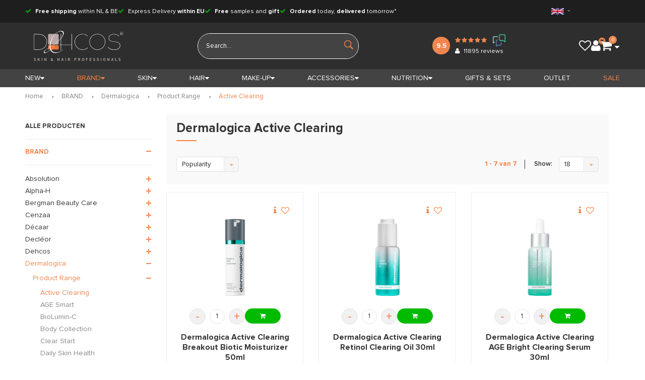

--- FILE ---
content_type: text/html;charset=utf-8
request_url: https://shop.dehcos.nl/en/brand/dermalogica/product-range/active-clearing/
body_size: 59119
content:
<!DOCTYPE html>
<html lang="en">
  <head>
    
		
    
  	<meta name="msvalidate.01" content="6B03F87883F244BC7BD2AD55276E515D" />
              
    <meta charset="utf-8"/>
<!-- [START] 'blocks/head.rain' -->
<!--

  (c) 2008-2026 Lightspeed Netherlands B.V.
  http://www.lightspeedhq.com
  Generated: 28-01-2026 @ 16:32:54

-->
<link rel="canonical" href="https://shop.dehcos.nl/en/brand/dermalogica/product-range/active-clearing/"/>
<link rel="alternate" href="https://shop.dehcos.nl/en/index.rss" type="application/rss+xml" title="New products"/>
<meta name="robots" content="noodp,noydir"/>
<meta name="google-site-verification" content="8wWIIRer5YTPTZrXam465dTU3U35wSevbFaxdvy3SSY"/>
<meta property="og:url" content="https://shop.dehcos.nl/en/brand/dermalogica/product-range/active-clearing/?source=facebook"/>
<meta property="og:site_name" content="Dehcos.nl"/>
<meta property="og:title" content="Dermalogica Active Clearing? Have a Look!"/>
<meta property="og:description" content="Looking for Dermalogica Active Clearing? The complete Active Clearing Range from Dermalogica online at Dehcos.nl. ✓ Express Delivery within EU ✓ Free Shipping*"/>
<script>
(function(w,d,t,r,u){var f,n,i;w[u]=w[u]||[],f=function(){var o={ti:"138001374"};o.q=w[u],w[u]=new UET(o),w[u].push("pageLoad")},n=d.createElement(t),n.src=r,n.async=1,n.onload=n.onreadystatechange=function(){var s=this.readyState;s&&s!=="loaded"&&s!=="complete"||(f(),n.onload=n.onreadystatechange=null)},i=d.getElementsByTagName(t)[0],i.parentNode.insertBefore(n,i)})(window,document,"script","//bat.bing.com/bat.js","uetq");
</script>
<script>
(function(){function t(t,e,r){if("cookie"===t){var n=document.cookie.split(";");for(var o=0;o<n.length;o++){var i=n[o].split("=");if(i[0].trim()===e)return i[1]}}else if("localStorage"===t)return localStorage.getItem(e);else if("jsVariable"===t)return window[e];else console.warn("invalid uid source",t)}function e(e,r,n){var o=document.createElement("script");o.async=!0,o.src=r,e.insertBefore(o,n)}function r(r,n,o,i,a){var c,s=!1;try{var u=navigator.userAgent,f=/Version\/([0-9\._]+)(.*Mobile)?.*Safari.*/.exec(u);f&&parseFloat(f[1])>=16.4&&(c=t(o,i,""),s=!0)}catch(t){console.error(t)}var l=window[a]=window[a]||[];l.push({"gtm.start":(new Date).getTime(),event:"gtm.js"});var g=r+"/NjNES1g5JmVu.js?tg="+n+(s?"&enableCK=true":"")+(c?"&mcookie="+encodeURIComponent(c):""),d=document.getElementsByTagName("script")[0];e(d.parentNode,g,d)}r('https://toekomst.dehcos.nl',"TPCRCGX","cookie","_taggingmk","dataLayer")})();
</script>
<script src="https://shipping.gls.nl/shopsystems/v2/lightspeed/checkout/1755-1765809439.js"></script>
<!--[if lt IE 9]>
<script src="https://cdn.webshopapp.com/assets/html5shiv.js?2025-02-20"></script>
<![endif]-->
<!-- [END] 'blocks/head.rain' -->
    <title>Dermalogica Active Clearing? Have a Look! - Dehcos.nl</title>
    <meta name="description" content="Looking for Dermalogica Active Clearing? The complete Active Clearing Range from Dermalogica online at Dehcos.nl. ✓ Express Delivery within EU ✓ Free Shipping*" />
    <meta name="keywords" content="Dermalogica, Active, Clearing, dehcos, hannah, decleor, valmont, juliette armand, oolaboo, dermalogica, qms, marc inbane, beauty angel, lycogel, mii, tao clean, maria galland, la colline, carita" />
    <meta name="viewport" content="width=device-width, initial-scale=1.0, maximum-scale=1">
    <meta name="mobile-web-app-capable" content="yes">
    <meta name="apple-mobile-web-app-status-bar-style" content="white">
    <meta name="theme-color" content="white"/>



    <link rel="shortcut icon" href="https://cdn.webshopapp.com/shops/98452/themes/112274/assets/favicon.ico?20251128135746" type="image/x-icon" />
    <link rel="apple-touch-icon" href="https://cdn.webshopapp.com/shops/98452/themes/112274/assets/web-clip.png?2026010813532120201221100107">
    <link href='//fonts.googleapis.com/css?family=Raleway:400,300,600,700,800,900' rel='stylesheet' type='text/css'>
    <link href='//fonts.googleapis.com/css?family=Raleway:400,300,600,700,800,900' rel='stylesheet' type='text/css'>
    <link rel="stylesheet" href="https://cdn.webshopapp.com/shops/98452/themes/112274/assets/proxima.css?2026010813532120201221100107" />
    <link rel="shortcut icon" href="https://cdn.webshopapp.com/shops/98452/themes/112274/assets/favicon.ico?20251128135746" type="image/x-icon" /> 
    <link rel="stylesheet" href="https://cdn.webshopapp.com/shops/98452/themes/112274/assets/bootstrap.css?2026010813532120201221100107" />
    <link rel="stylesheet" href="https://cdn.webshopapp.com/shops/98452/themes/112274/assets/font-awesome-min.css?2026010813532120201221100107" />
    <link rel="stylesheet" href="https://cdn.webshopapp.com/shops/98452/themes/112274/assets/shopmonkey-icons.css?2026010813532120201221100107" />
    <link rel="stylesheet" href="https://cdn.webshopapp.com/shops/98452/themes/112274/assets/ionicons.css?2026010813532120201221100107" />
    <link rel="stylesheet" href="https://cdn.webshopapp.com/shops/98452/themes/112274/assets/transition.css?2026010813532120201221100107" />
    <link rel="stylesheet" href="https://cdn.webshopapp.com/shops/98452/themes/112274/assets/dropdown.css?2026010813532120201221100107" />
    <link rel="stylesheet" href="https://cdn.webshopapp.com/shops/98452/themes/112274/assets/checkbox.css?2026010813532120201221100107" />
    <link rel="stylesheet" href="https://cdn.webshopapp.com/shops/98452/themes/112274/assets/owl-carousel.css?2026010813532120201221100107" />
    <link rel="stylesheet" href="https://cdn.webshopapp.com/shops/98452/themes/112274/assets/jquery-fancybox.css?2026010813532120201221100107" />
    <link rel="stylesheet" href="https://cdn.webshopapp.com/shops/98452/themes/112274/assets/jquery-custom-scrollbar.css?2026010813532120201221100107" />
    <link rel="stylesheet" href="https://cdn.webshopapp.com/shops/98452/themes/112274/assets/style.css?2026010813532120201221100107?1769614374" /> 
    <link rel="stylesheet" href="https://cdn.webshopapp.com/shops/98452/themes/112274/assets/account-style.css?2026010813532120201221100107" />
    <link rel="stylesheet" href="https://cdn.webshopapp.com/assets/gui-2-0.css?2025-02-20" />
    <link rel="stylesheet" href="https://cdn.webshopapp.com/assets/gui-responsive-2-0.css?2025-02-20" />  
        <link rel="stylesheet" href="https://cdn.webshopapp.com/shops/98452/themes/112274/assets/settings.css?2026010813532120201221100107" /> 
    <link rel="stylesheet" href="https://cdn.webshopapp.com/shops/98452/themes/112274/assets/banner-fix.css?2026010813532120201221100107" />
    <link rel="stylesheet" href="https://cdn.webshopapp.com/shops/98452/themes/112274/assets/custom.css?2026010813532120201221100107?1769614374" />
    <link rel="stylesheet" href="https://cdn.webshopapp.com/shops/98452/themes/112274/assets/new.css?2026010813532120201221100107" />
    <link rel="stylesheet" href="https://cdn.webshopapp.com/shops/98452/themes/112274/assets/wsa-css.css?2026010813532120201221100107" />
    <link rel="stylesheet" href="https://cdn.webshopapp.com/shops/98452/themes/112274/assets/shopmonkey.css?2026010813532120201221100107" />
    <link href='https://unpkg.com/boxicons@2.1.4/css/boxicons.min.css' rel='stylesheet'>

        
    <script>
      window.shop_vars = { domain: "https://shop.dehcos.nl/", currency: "eur", currencies : {"eur":{"url":"session\/currency\/eur","symbol":"\u20ac","code":"EUR","title":"eur","active":true}} };
    </script>
    
    <script src="https://cdn.webshopapp.com/assets/jquery-1-9-1.js?2025-02-20"></script>
    <script src="https://cdn.webshopapp.com/assets/jquery-ui-1-10-1.js?2025-02-20"></script>
    <script src="https://cdnjs.cloudflare.com/ajax/libs/jqueryui-touch-punch/0.2.3/jquery.ui.touch-punch.min.js"></script>

   
    <script type="text/javascript" src="https://cdn.webshopapp.com/shops/98452/themes/112274/assets/transition.js?2026010813532120201221100107"></script>
    <script type="text/javascript" src="https://cdn.webshopapp.com/shops/98452/themes/112274/assets/dropdown.js?2026010813532120201221100107"></script>
    <script type="text/javascript" src="https://cdn.webshopapp.com/shops/98452/themes/112274/assets/checkbox.js?2026010813532120201221100107"></script>
    <script type="text/javascript" src="https://cdn.webshopapp.com/shops/98452/themes/112274/assets/owl-carousel.js?2026010813532120201221100107"></script>
    <script type="text/javascript" src="https://cdn.webshopapp.com/shops/98452/themes/112274/assets/moment.js?2026010813532120201221100107"></script>
    <script type="text/javascript" src="https://cdn.webshopapp.com/shops/98452/themes/112274/assets/jquery-fancybox.js?2026010813532120201221100107"></script>
    <script type="text/javascript" src="https://cdn.webshopapp.com/shops/98452/themes/112274/assets/jquery-custom-scrollbar.js?2026010813532120201221100107"></script>
    <script type="text/javascript" src="https://cdn.webshopapp.com/shops/98452/themes/112274/assets/jquery-countdown-min.js?2026010813532120201221100107"></script>
        <script type="text/javascript" src="https://cdn.webshopapp.com/shops/98452/themes/112274/assets/global.js?2026010813532120201221100107?1769614374"></script>
    
    <script type="text/javascript" src="https://cdn.webshopapp.com/shops/98452/themes/112274/assets/jcarousel.js?2026010813532120201221100107"></script>
    <script type="text/javascript" src="https://cdn.webshopapp.com/assets/gui.js?2025-02-20"></script>
    <script type="text/javascript" src="https://cdn.webshopapp.com/assets/gui-responsive-2-0.js?2025-02-20"></script>
    <script src="https://cdn.jsdelivr.net/npm/js-cookie@2/src/js.cookie.min.js"></script>
    <script type="text/javascript" src="https://cdn.webshopapp.com/shops/98452/themes/112274/assets/account-scripts.js?2026010813532120201221100107"></script>

    <script src="https://cdn.webshopapp.com/shops/98452/themes/112274/assets/headroom-min.js?2026010813532120201221100107"></script>
    
        <meta name="msapplication-config" content="https://cdn.webshopapp.com/shops/98452/themes/112274/assets/browserconfig.xml?2026010813532120201221100107">
<meta property="og:title" content="Dermalogica Active Clearing? Have a Look!">
<meta property="og:type" content="website"> 
<meta property="og:description" content="Looking for Dermalogica Active Clearing? The complete Active Clearing Range from Dermalogica online at Dehcos.nl. ✓ Express Delivery within EU ✓ Free Shipping*">
<meta property="og:site_name" content="Dehcos.nl">
<meta property="og:url" content="https://shop.dehcos.nl/">
<meta property="og:image" content="https://cdn.webshopapp.com/shops/98452/themes/112274/v/2724741/assets/banner-1.jpg?20251003170846">
<meta name="twitter:title" content="Dermalogica Active Clearing? Have a Look!">
<meta name="twitter:description" content="Looking for Dermalogica Active Clearing? The complete Active Clearing Range from Dermalogica online at Dehcos.nl. ✓ Express Delivery within EU ✓ Free Shipping*">
<meta name="twitter:site" content="Dehcos.nl">
<meta name="twitter:card" content="https://cdn.webshopapp.com/shops/98452/themes/112274/assets/logo.png?20251128135746">
<meta name="twitter:image" content="https://cdn.webshopapp.com/shops/98452/themes/112274/v/2724741/assets/banner-1.jpg?20251003170846">
<ul class="hidden-data hidden"><li>98452</li><li>112274</li><li>ja</li><li>en</li><li>live</li><li></li><li>https://shop.dehcos.nl/en/</li></ul>
<script type="application/ld+json">
  [
        {
      "@context": "http://schema.org/",
      "@type": "Organization",
      "url": "https://shop.dehcos.nl/",
      "name": "Dehcos.nl",
      "legalName": "Dehcos.nl",
      "description": "Looking for Dermalogica Active Clearing? The complete Active Clearing Range from Dermalogica online at Dehcos.nl. ✓ Express Delivery within EU ✓ Free Shipping*",
      "logo": "https://cdn.webshopapp.com/shops/98452/themes/112274/assets/logo.png?20251128135746",
      "image": "https://cdn.webshopapp.com/shops/98452/themes/112274/v/2724741/assets/banner-1.jpg?20251003170846",
      "contactPoint": {
        "@type": "ContactPoint",
        "contactType": "Customer service",
        "telephone": ""
      },
      "address": {
        "@type": "PostalAddress",
        "streetAddress": "",
        "addressLocality": "",
        "postalCode": "",
        "addressCountry": "EN"
      }
      ,
      "aggregateRating": {
          "@type": "AggregateRating",
          "bestRating": "10",
          "worstRating": "1",
          "ratingValue": "9,5",
          "reviewCount": "11823",
          "url":"https://www.feedbackcompany.com/nl-nl/reviews/multipage-dehcos/"
      }
          },
    {
      "@context": "http://schema.org",
      "@type": "WebSite",
      "url": "https://shop.dehcos.nl/",
      "name": "Dehcos.nl",
      "description": "Looking for Dermalogica Active Clearing? The complete Active Clearing Range from Dermalogica online at Dehcos.nl. ✓ Express Delivery within EU ✓ Free Shipping*",
      "author": [
        {
          "@type": "Organization",
          "url": "",
          "name": "",
          "address": {
            "@type": "",
            "streetAddress": "",
            "addressLocality": "",
            "addressRegion": "",
            "postalCode": "",
            "addressCountry": "NL"
          }
        }
      ]
    }
  ]
</script>
  </head>
  <body id="body"> 
    <!-- Start Sooqr.com on-site search and navigation code -->
    <script type="text/javascript">
        var _wssq = _wssq || [];
        var setResizeFunction= false;
            var sooqrAccount = '120094-1';
      
        _wssq.push(['_load', { 'suggest' : { 'account' : 'SQ-' + sooqrAccount, 'version' : 4, fieldId : ['search', 'mobilesearch', 'search404']}}]);
        _wssq.push(['suggest._setPosition', 'screen-middle', {top:0}]);
        _wssq.push(['suggest._setLocale', 'nl_NL']);
        _wssq.push(['suggest._excludePlaceholders', 'Search..']);
        _wssq.push(['suggest._bindEvent', 'open', function() {
        if(!setResizeFunction) {$jQ( window ).resize(function() {if($jQ('.sooqrSearchContainer-' + sooqrAccount).is(':visible')) 
            {websight.sooqr.instances['SQ-' + sooqrAccount].positionContainer(null, null, true);}});setResizeFunction = true;}
        }]);

        (function() {
            var ws = document.createElement('script'); ws.type = 'text/javascript'; ws.async = true;
            ws.src = ('https:' == document.location.protocol ? 'https://' : 'http://') + 'static.sooqr.com/sooqr.js';
            var s = document.getElementsByTagName('script')[0]; s.parentNode.insertBefore(ws, s);
        })();
    </script>
    <!-- End Sooqr.com on-site search and navigation code -->
    
      


<div class="menu-wrap">
	<div class="close-menu">
		<i class="ion ion-ios-close-empty"></i>
	</div>
	<div class="menu-box">
		<div class="menu-logo medium">
			<a href="https://shop.dehcos.nl/en/"><img src="https://cdn.webshopapp.com/shops/98452/themes/112274/assets/logo-light.png?20251128135746" alt="Dehcos.nl"></a>
		</div>
		<ul>

							<li>
					<a href="javascript:;">Language:
						<strong>ENGLISH</strong>
					</a>
					<span class="more-cats">
						<span class="plus-min"></span>
					</span>
					<ul>
													<li >
								<a href="https://shop.dehcos.nl/nl/">Nederlands</a>
							</li>
													<li  class="active" >
								<a href="https://shop.dehcos.nl/en/">English</a>
							</li>
											</ul>
				</li>
			
			

			<li>
				<a href="https://shop.dehcos.nl/en/">Home</a>
			</li>

						
							<li class="new-link-style ">
					<a href="https://shop.dehcos.nl/en/collection/?sort=newest&amp;limit=60">
						<i class="fa fa-star"></i>
						New</a>
					<span class="more-cats">
						<span class="plus-min"></span>
					</span>
					<ul class="sub">
						<li>
							<a href="https://shop.dehcos.nl/en/skin/?mode=grid&max=1500&min=0&sort=newest&limit=60">New Skin Care</a>
						</li>
						<li>
							<a href="https://shop.dehcos.nl/en/hair/?mode=grid&max=1500&min=0&sort=newest&limit=60">New Hair Care</a>
						</li>
						<li>
							<a href="https://shop.dehcos.nl/en/make-up/?mode=grid&max=1500&min=0&sort=newest&limit=60">New Make-up</a>
						</li>
						<li>
							<a href="https://shop.dehcos.nl/en/accessories/?mode=grid&max=1500&min=0&sort=newest&limit=60">New Accessories</a>
						</li>
					</ul>
				</li>
			
							<li  class="active" >
					<a  href="https://shop.dehcos.nl/en/brand/">BRAND</a>
											<span class="more-cats">
							<span class="plus-min"></span>
						</span>
																<ul class="sub active">
															<li >
									<a href="https://shop.dehcos.nl/en/brand/absolution/">Absolution</a>
																			<span class="more-cats">
											<span class="plus-min"></span>
										</span>
																												<ul class="sub ">
																							<li >
													<a href="https://shop.dehcos.nl/en/brand/absolution/product-range/">
														<i class="fa fa-circle"></i>
														Product Range</a>
																											<span class="more-cats">
															<span class="plus-min"></span>
														</span>
																																								<ul class="last-sub sub ">
																															<li>
																	<a href="https://shop.dehcos.nl/en/brand/absolution/product-range/cleansers-and-toners/">Cleansers and Toners</a>
																	
																	
																</li>
																															<li>
																	<a href="https://shop.dehcos.nl/en/brand/absolution/product-range/match-solutions/">Match Solutions</a>
																	
																	
																</li>
																															<li>
																	<a href="https://shop.dehcos.nl/en/brand/absolution/product-range/mix-essentials/">Mix Essentials</a>
																	
																	
																</li>
																															<li>
																	<a href="https://shop.dehcos.nl/en/brand/absolution/product-range/specific-cares/">Specific Cares</a>
																	
																	
																</li>
																															<li>
																	<a href="https://shop.dehcos.nl/en/brand/absolution/product-range/the-body/">The Body</a>
																	
																	
																</li>
																															<li>
																	<a href="https://shop.dehcos.nl/en/brand/absolution/product-range/the-makeup/">The Makeup</a>
																	
																	
																</li>
																													</ul>
																									</li>
																							<li >
													<a href="https://shop.dehcos.nl/en/brand/absolution/face-care/">
														<i class="fa fa-circle"></i>
														Face Care</a>
																											<span class="more-cats">
															<span class="plus-min"></span>
														</span>
																																								<ul class="last-sub sub ">
																															<li>
																	<a href="https://shop.dehcos.nl/en/brand/absolution/face-care/cream/">Cream</a>
																																			<span class="more-cats">
																			<span class="plus-min"></span>
																		</span>
																	
																																			<ul class="last-sub sub ">
																																							<li>
																					<a href="https://shop.dehcos.nl/en/brand/absolution/face-care/cream/day-cream/">Day Cream</a>
																				</li>
																																							<li>
																					<a href="https://shop.dehcos.nl/en/brand/absolution/face-care/cream/night-cream/">Night Cream</a>
																				</li>
																																							<li>
																					<a href="https://shop.dehcos.nl/en/brand/absolution/face-care/cream/day-night-cream/">Day &amp; Night Cream</a>
																				</li>
																																					</ul>
																	
																</li>
																															<li>
																	<a href="https://shop.dehcos.nl/en/brand/absolution/face-care/mask/">Mask</a>
																	
																	
																</li>
																															<li>
																	<a href="https://shop.dehcos.nl/en/brand/absolution/face-care/oil/">Oil</a>
																	
																	
																</li>
																															<li>
																	<a href="https://shop.dehcos.nl/en/brand/absolution/face-care/cleansing/">Cleansing</a>
																	
																	
																</li>
																															<li>
																	<a href="https://shop.dehcos.nl/en/brand/absolution/face-care/scrub/">Scrub</a>
																	
																	
																</li>
																															<li>
																	<a href="https://shop.dehcos.nl/en/brand/absolution/face-care/serum-booster/">Serum &amp; Booster</a>
																	
																	
																</li>
																													</ul>
																									</li>
																							<li >
													<a href="https://shop.dehcos.nl/en/brand/absolution/eye-care/">
														<i class="fa fa-circle"></i>
														Eye Care</a>
																																						</li>
																							<li >
													<a href="https://shop.dehcos.nl/en/brand/absolution/lip-care/">
														<i class="fa fa-circle"></i>
														Lip Care</a>
																																						</li>
																							<li >
													<a href="https://shop.dehcos.nl/en/brand/absolution/body-care/">
														<i class="fa fa-circle"></i>
														Body Care</a>
																																						</li>
																							<li >
													<a href="https://shop.dehcos.nl/en/brand/absolution/make-up/">
														<i class="fa fa-circle"></i>
														Make-up</a>
																																						</li>
																							<li >
													<a href="https://shop.dehcos.nl/en/brand/absolution/travel-mini/">
														<i class="fa fa-circle"></i>
														Travel / Mini</a>
																																						</li>
																							<li >
													<a href="https://shop.dehcos.nl/en/brand/absolution/accessories/">
														<i class="fa fa-circle"></i>
														Accessories</a>
																																						</li>
																							<li >
													<a href="https://shop.dehcos.nl/en/brand/absolution/gifts-sets/">
														<i class="fa fa-circle"></i>
														Gifts &amp; Sets</a>
																																						</li>
																							<li >
													<a href="https://shop.dehcos.nl/en/brand/absolution/sale/">
														<i class="fa fa-circle"></i>
														Sale</a>
																																						</li>
																					</ul>
																	</li>
															<li >
									<a href="https://shop.dehcos.nl/en/brand/alpha-h/">Alpha-H</a>
																			<span class="more-cats">
											<span class="plus-min"></span>
										</span>
																												<ul class="sub ">
																							<li >
													<a href="https://shop.dehcos.nl/en/brand/alpha-h/product-range/">
														<i class="fa fa-circle"></i>
														Product Range</a>
																											<span class="more-cats">
															<span class="plus-min"></span>
														</span>
																																								<ul class="last-sub sub ">
																															<li>
																	<a href="https://shop.dehcos.nl/en/brand/alpha-h/product-range/award-winners/">Award Winners</a>
																	
																	
																</li>
																															<li>
																	<a href="https://shop.dehcos.nl/en/brand/alpha-h/product-range/clear-skin/">Clear Skin</a>
																	
																	
																</li>
																															<li>
																	<a href="https://shop.dehcos.nl/en/brand/alpha-h/product-range/glycolic-acid-free-products/">Glycolic Acid-Free Products</a>
																	
																	
																</li>
																															<li>
																	<a href="https://shop.dehcos.nl/en/brand/alpha-h/product-range/liquid-gold/">Liquid Gold</a>
																	
																	
																</li>
																															<li>
																	<a href="https://shop.dehcos.nl/en/brand/alpha-h/product-range/skin-vitamins/">Skin Vitamins</a>
																	
																	
																</li>
																															<li>
																	<a href="https://shop.dehcos.nl/en/brand/alpha-h/product-range/vegan/">Vegan</a>
																	
																	
																</li>
																													</ul>
																									</li>
																							<li >
													<a href="https://shop.dehcos.nl/en/brand/alpha-h/face-care/">
														<i class="fa fa-circle"></i>
														Face Care</a>
																																						</li>
																							<li >
													<a href="https://shop.dehcos.nl/en/brand/alpha-h/hair-care/">
														<i class="fa fa-circle"></i>
														Hair Care</a>
																																						</li>
																							<li >
													<a href="https://shop.dehcos.nl/en/brand/alpha-h/body-care/">
														<i class="fa fa-circle"></i>
														Body Care</a>
																																						</li>
																							<li >
													<a href="https://shop.dehcos.nl/en/brand/alpha-h/eye-care/">
														<i class="fa fa-circle"></i>
														Eye Care</a>
																																						</li>
																							<li >
													<a href="https://shop.dehcos.nl/en/brand/alpha-h/sun-care/">
														<i class="fa fa-circle"></i>
														Sun Care</a>
																																						</li>
																							<li >
													<a href="https://shop.dehcos.nl/en/brand/alpha-h/travel-mini/">
														<i class="fa fa-circle"></i>
														Travel / Mini</a>
																																						</li>
																							<li >
													<a href="https://shop.dehcos.nl/en/brand/alpha-h/accessories/">
														<i class="fa fa-circle"></i>
														Accessories</a>
																																						</li>
																							<li >
													<a href="https://shop.dehcos.nl/en/brand/alpha-h/gifts-sets/">
														<i class="fa fa-circle"></i>
														Gifts &amp; Sets</a>
																																						</li>
																							<li >
													<a href="https://shop.dehcos.nl/en/brand/alpha-h/sale/">
														<i class="fa fa-circle"></i>
														Sale</a>
																																						</li>
																					</ul>
																	</li>
															<li >
									<a href="https://shop.dehcos.nl/en/brand/bergman-beauty-care/">Bergman Beauty Care</a>
																			<span class="more-cats">
											<span class="plus-min"></span>
										</span>
																												<ul class="sub ">
																							<li >
													<a href="https://shop.dehcos.nl/en/brand/bergman-beauty-care/product-range/">
														<i class="fa fa-circle"></i>
														Product Range</a>
																											<span class="more-cats">
															<span class="plus-min"></span>
														</span>
																																								<ul class="last-sub sub ">
																															<li>
																	<a href="https://shop.dehcos.nl/en/brand/bergman-beauty-care/product-range/cleansing-care/">Cleansing Care</a>
																	
																	
																</li>
																															<li>
																	<a href="https://shop.dehcos.nl/en/brand/bergman-beauty-care/product-range/skin-care-serums/">Skin Care Serums</a>
																	
																	
																</li>
																															<li>
																	<a href="https://shop.dehcos.nl/en/brand/bergman-beauty-care/product-range/skin-care-eyes/">Skin Care Eyes</a>
																	
																	
																</li>
																															<li>
																	<a href="https://shop.dehcos.nl/en/brand/bergman-beauty-care/product-range/skin-care-face/">Skin Care Face</a>
																	
																	
																</li>
																															<li>
																	<a href="https://shop.dehcos.nl/en/brand/bergman-beauty-care/product-range/clinicsathome/">Clinics@Home</a>
																	
																	
																</li>
																															<li>
																	<a href="https://shop.dehcos.nl/en/brand/bergman-beauty-care/product-range/specials/">Specials</a>
																	
																	
																</li>
																													</ul>
																									</li>
																							<li >
													<a href="https://shop.dehcos.nl/en/brand/bergman-beauty-care/face-care/">
														<i class="fa fa-circle"></i>
														Face Care</a>
																											<span class="more-cats">
															<span class="plus-min"></span>
														</span>
																																								<ul class="last-sub sub ">
																															<li>
																	<a href="https://shop.dehcos.nl/en/brand/bergman-beauty-care/face-care/anti-aging/">Anti Aging</a>
																	
																	
																</li>
																															<li>
																	<a href="https://shop.dehcos.nl/en/brand/bergman-beauty-care/face-care/cream/">Cream</a>
																																			<span class="more-cats">
																			<span class="plus-min"></span>
																		</span>
																	
																																			<ul class="last-sub sub ">
																																							<li>
																					<a href="https://shop.dehcos.nl/en/brand/bergman-beauty-care/face-care/cream/day-cream/">Day Cream</a>
																				</li>
																																							<li>
																					<a href="https://shop.dehcos.nl/en/brand/bergman-beauty-care/face-care/cream/night-cream/">Night Cream</a>
																				</li>
																																							<li>
																					<a href="https://shop.dehcos.nl/en/brand/bergman-beauty-care/face-care/cream/day-night-cream/">Day &amp; Night Cream</a>
																				</li>
																																							<li>
																					<a href="https://shop.dehcos.nl/en/brand/bergman-beauty-care/face-care/cream/eye-cream/">Eye Cream</a>
																				</li>
																																					</ul>
																	
																</li>
																															<li>
																	<a href="https://shop.dehcos.nl/en/brand/bergman-beauty-care/face-care/serum/">Serum</a>
																	
																	
																</li>
																															<li>
																	<a href="https://shop.dehcos.nl/en/brand/bergman-beauty-care/face-care/cleansing/">Cleansing</a>
																	
																	
																</li>
																															<li>
																	<a href="https://shop.dehcos.nl/en/brand/bergman-beauty-care/face-care/mask/">Mask</a>
																	
																	
																</li>
																															<li>
																	<a href="https://shop.dehcos.nl/en/brand/bergman-beauty-care/face-care/scrub/">Scrub</a>
																	
																	
																</li>
																													</ul>
																									</li>
																							<li >
													<a href="https://shop.dehcos.nl/en/brand/bergman-beauty-care/body-care/">
														<i class="fa fa-circle"></i>
														Body Care</a>
																																						</li>
																							<li >
													<a href="https://shop.dehcos.nl/en/brand/bergman-beauty-care/gifts-sets/">
														<i class="fa fa-circle"></i>
														Gifts &amp; Sets</a>
																																						</li>
																							<li >
													<a href="https://shop.dehcos.nl/en/brand/bergman-beauty-care/sale/">
														<i class="fa fa-circle"></i>
														Sale</a>
																																						</li>
																					</ul>
																	</li>
															<li >
									<a href="https://shop.dehcos.nl/en/brand/cenzaa/">Cenzaa</a>
																			<span class="more-cats">
											<span class="plus-min"></span>
										</span>
																												<ul class="sub ">
																							<li >
													<a href="https://shop.dehcos.nl/en/brand/cenzaa/product-range/">
														<i class="fa fa-circle"></i>
														Product Range</a>
																											<span class="more-cats">
															<span class="plus-min"></span>
														</span>
																																								<ul class="last-sub sub ">
																															<li>
																	<a href="https://shop.dehcos.nl/en/brand/cenzaa/product-range/360-skincode/">360° SKINCODE</a>
																	
																	
																</li>
																															<li>
																	<a href="https://shop.dehcos.nl/en/brand/cenzaa/product-range/addiction-for-men/">Addiction for Men</a>
																	
																	
																</li>
																															<li>
																	<a href="https://shop.dehcos.nl/en/brand/cenzaa/product-range/advanced-skin-care/">Advanced Skin Care</a>
																																			<span class="more-cats">
																			<span class="plus-min"></span>
																		</span>
																	
																																			<ul class="last-sub sub ">
																																							<li>
																					<a href="https://shop.dehcos.nl/en/brand/cenzaa/product-range/advanced-skin-care/comfort-cream/">Comfort Cream</a>
																				</li>
																																							<li>
																					<a href="https://shop.dehcos.nl/en/brand/cenzaa/product-range/advanced-skin-care/everyday/">Everyday</a>
																				</li>
																																							<li>
																					<a href="https://shop.dehcos.nl/en/brand/cenzaa/product-range/advanced-skin-care/golden-fusion/">Golden Fusion</a>
																				</li>
																																							<li>
																					<a href="https://shop.dehcos.nl/en/brand/cenzaa/product-range/advanced-skin-care/intense-masq/">Intense Masq</a>
																				</li>
																																							<li>
																					<a href="https://shop.dehcos.nl/en/brand/cenzaa/product-range/advanced-skin-care/power/">Power</a>
																				</li>
																																					</ul>
																	
																</li>
																															<li>
																	<a href="https://shop.dehcos.nl/en/brand/cenzaa/product-range/advanced-suncare/">Advanced Suncare</a>
																																			<span class="more-cats">
																			<span class="plus-min"></span>
																		</span>
																	
																																			<ul class="last-sub sub ">
																																							<li>
																					<a href="https://shop.dehcos.nl/en/brand/cenzaa/product-range/advanced-suncare/satin-elegance/">Satin Elegance</a>
																				</li>
																																							<li>
																					<a href="https://shop.dehcos.nl/en/brand/cenzaa/product-range/advanced-suncare/sun-shield/">Sun Shield</a>
																				</li>
																																							<li>
																					<a href="https://shop.dehcos.nl/en/brand/cenzaa/product-range/advanced-suncare/touch-of-glamour/">Touch of Glamour</a>
																				</li>
																																					</ul>
																	
																</li>
																															<li>
																	<a href="https://shop.dehcos.nl/en/brand/cenzaa/product-range/therapeutic-skin-care/">Therapeutic Skin Care</a>
																																			<span class="more-cats">
																			<span class="plus-min"></span>
																		</span>
																	
																																			<ul class="last-sub sub ">
																																							<li>
																					<a href="https://shop.dehcos.nl/en/brand/cenzaa/product-range/therapeutic-skin-care/skin-solution/">Skin Solution</a>
																				</li>
																																							<li>
																					<a href="https://shop.dehcos.nl/en/brand/cenzaa/product-range/therapeutic-skin-care/age-repair/">Age Repair</a>
																				</li>
																																							<li>
																					<a href="https://shop.dehcos.nl/en/brand/cenzaa/product-range/therapeutic-skin-care/cellular-repair/">Cellular Repair</a>
																				</li>
																																					</ul>
																	
																</li>
																															<li>
																	<a href="https://shop.dehcos.nl/en/brand/cenzaa/product-range/touch-up-collection/">Touch Up Collection</a>
																	
																	
																</li>
																															<li>
																	<a href="https://shop.dehcos.nl/en/brand/cenzaa/product-range/body-soul-lifestyle/">Body, Soul &amp; Lifestyle</a>
																																			<span class="more-cats">
																			<span class="plus-min"></span>
																		</span>
																	
																																			<ul class="last-sub sub ">
																																							<li>
																					<a href="https://shop.dehcos.nl/en/brand/cenzaa/product-range/body-soul-lifestyle/hand-foot/">Hand &amp; Foot</a>
																				</li>
																																							<li>
																					<a href="https://shop.dehcos.nl/en/brand/cenzaa/product-range/body-soul-lifestyle/perfume-eau-de-toilette/">Perfume &amp; Eau de Toilette</a>
																				</li>
																																					</ul>
																	
																</li>
																													</ul>
																									</li>
																							<li >
													<a href="https://shop.dehcos.nl/en/brand/cenzaa/face-care/">
														<i class="fa fa-circle"></i>
														Face Care</a>
																											<span class="more-cats">
															<span class="plus-min"></span>
														</span>
																																								<ul class="last-sub sub ">
																															<li>
																	<a href="https://shop.dehcos.nl/en/brand/cenzaa/face-care/cream/">Cream</a>
																																			<span class="more-cats">
																			<span class="plus-min"></span>
																		</span>
																	
																																			<ul class="last-sub sub ">
																																							<li>
																					<a href="https://shop.dehcos.nl/en/brand/cenzaa/face-care/cream/day-cream/">Day Cream</a>
																				</li>
																																							<li>
																					<a href="https://shop.dehcos.nl/en/brand/cenzaa/face-care/cream/night-cream/">Night Cream</a>
																				</li>
																																							<li>
																					<a href="https://shop.dehcos.nl/en/brand/cenzaa/face-care/cream/day-night-cream/">Day &amp; Night Cream</a>
																				</li>
																																							<li>
																					<a href="https://shop.dehcos.nl/en/brand/cenzaa/face-care/cream/bb-cream/">BB Cream</a>
																				</li>
																																							<li>
																					<a href="https://shop.dehcos.nl/en/brand/cenzaa/face-care/cream/eye-cream/">Eye Cream</a>
																				</li>
																																							<li>
																					<a href="https://shop.dehcos.nl/en/brand/cenzaa/face-care/cream/sun-cream/">Sun Cream</a>
																				</li>
																																							<li>
																					<a href="https://shop.dehcos.nl/en/brand/cenzaa/face-care/cream/mask/">Mask</a>
																				</li>
																																					</ul>
																	
																</li>
																															<li>
																	<a href="https://shop.dehcos.nl/en/brand/cenzaa/face-care/cleansing/">Cleansing</a>
																	
																	
																</li>
																															<li>
																	<a href="https://shop.dehcos.nl/en/brand/cenzaa/face-care/peeling/">Peeling</a>
																	
																	
																</li>
																															<li>
																	<a href="https://shop.dehcos.nl/en/brand/cenzaa/face-care/serum/">Serum</a>
																	
																	
																</li>
																													</ul>
																									</li>
																							<li >
													<a href="https://shop.dehcos.nl/en/brand/cenzaa/body-care/">
														<i class="fa fa-circle"></i>
														Body Care</a>
																											<span class="more-cats">
															<span class="plus-min"></span>
														</span>
																																								<ul class="last-sub sub ">
																															<li>
																	<a href="https://shop.dehcos.nl/en/brand/cenzaa/body-care/hand-cream/">Hand Cream</a>
																	
																	
																</li>
																													</ul>
																									</li>
																							<li >
													<a href="https://shop.dehcos.nl/en/brand/cenzaa/eye-care/">
														<i class="fa fa-circle"></i>
														Eye Care</a>
																																						</li>
																							<li >
													<a href="https://shop.dehcos.nl/en/brand/cenzaa/sun-care/">
														<i class="fa fa-circle"></i>
														Sun Care</a>
																																						</li>
																							<li >
													<a href="https://shop.dehcos.nl/en/brand/cenzaa/self-tanner/">
														<i class="fa fa-circle"></i>
														Self-tanner</a>
																																						</li>
																							<li >
													<a href="https://shop.dehcos.nl/en/brand/cenzaa/men-skin-care/">
														<i class="fa fa-circle"></i>
														Men Skin Care</a>
																																						</li>
																							<li >
													<a href="https://shop.dehcos.nl/en/brand/cenzaa/make-up/">
														<i class="fa fa-circle"></i>
														Make-up</a>
																																						</li>
																							<li >
													<a href="https://shop.dehcos.nl/en/brand/cenzaa/accessories/">
														<i class="fa fa-circle"></i>
														Accessories</a>
																																						</li>
																							<li >
													<a href="https://shop.dehcos.nl/en/brand/cenzaa/gifts-sets/">
														<i class="fa fa-circle"></i>
														Gifts &amp; Sets</a>
																																						</li>
																							<li >
													<a href="https://shop.dehcos.nl/en/brand/cenzaa/sale/">
														<i class="fa fa-circle"></i>
														Sale</a>
																																						</li>
																					</ul>
																	</li>
															<li >
									<a href="https://shop.dehcos.nl/en/brand/decaar/">Décaar</a>
																			<span class="more-cats">
											<span class="plus-min"></span>
										</span>
																												<ul class="sub ">
																							<li >
													<a href="https://shop.dehcos.nl/en/brand/decaar/product-range/">
														<i class="fa fa-circle"></i>
														Product Range</a>
																											<span class="more-cats">
															<span class="plus-min"></span>
														</span>
																																								<ul class="last-sub sub ">
																															<li>
																	<a href="https://shop.dehcos.nl/en/brand/decaar/product-range/age-reverse/">Age Reverse</a>
																	
																	
																</li>
																															<li>
																	<a href="https://shop.dehcos.nl/en/brand/decaar/product-range/cleansers-toners-exfoliators/">Cleansers, Toners &amp; Exfoliators</a>
																	
																	
																</li>
																															<li>
																	<a href="https://shop.dehcos.nl/en/brand/decaar/product-range/delicate/">Delicate</a>
																	
																	
																</li>
																															<li>
																	<a href="https://shop.dehcos.nl/en/brand/decaar/product-range/illuminating/">Illuminating</a>
																	
																	
																</li>
																															<li>
																	<a href="https://shop.dehcos.nl/en/brand/decaar/product-range/oily-combi/">Oily &amp; Combi</a>
																	
																	
																</li>
																															<li>
																	<a href="https://shop.dehcos.nl/en/brand/decaar/product-range/oxygen/">Oxygen</a>
																	
																	
																</li>
																													</ul>
																									</li>
																							<li >
													<a href="https://shop.dehcos.nl/en/brand/decaar/face-care/">
														<i class="fa fa-circle"></i>
														Face Care</a>
																											<span class="more-cats">
															<span class="plus-min"></span>
														</span>
																																								<ul class="last-sub sub ">
																															<li>
																	<a href="https://shop.dehcos.nl/en/brand/decaar/face-care/cream/">Cream</a>
																																			<span class="more-cats">
																			<span class="plus-min"></span>
																		</span>
																	
																																			<ul class="last-sub sub ">
																																							<li>
																					<a href="https://shop.dehcos.nl/en/brand/decaar/face-care/cream/day-cream/">Day Cream </a>
																				</li>
																																							<li>
																					<a href="https://shop.dehcos.nl/en/brand/decaar/face-care/cream/night-cream/">Night Cream</a>
																				</li>
																																					</ul>
																	
																</li>
																															<li>
																	<a href="https://shop.dehcos.nl/en/brand/decaar/face-care/cleansing/">Cleansing</a>
																	
																	
																</li>
																															<li>
																	<a href="https://shop.dehcos.nl/en/brand/decaar/face-care/mask/">Mask</a>
																	
																	
																</li>
																															<li>
																	<a href="https://shop.dehcos.nl/en/brand/decaar/face-care/scrub-exfoliant/">Scrub/Exfoliant</a>
																	
																	
																</li>
																															<li>
																	<a href="https://shop.dehcos.nl/en/brand/decaar/face-care/serum/">Serum</a>
																	
																	
																</li>
																															<li>
																	<a href="https://shop.dehcos.nl/en/brand/decaar/face-care/toner/">Toner</a>
																	
																	
																</li>
																													</ul>
																									</li>
																							<li >
													<a href="https://shop.dehcos.nl/en/brand/decaar/body-care/">
														<i class="fa fa-circle"></i>
														Body Care</a>
																																						</li>
																							<li >
													<a href="https://shop.dehcos.nl/en/brand/decaar/eye-care/">
														<i class="fa fa-circle"></i>
														Eye Care</a>
																																						</li>
																							<li >
													<a href="https://shop.dehcos.nl/en/brand/decaar/sun-care/">
														<i class="fa fa-circle"></i>
														Sun Care</a>
																											<span class="more-cats">
															<span class="plus-min"></span>
														</span>
																																								<ul class="last-sub sub ">
																															<li>
																	<a href="https://shop.dehcos.nl/en/brand/decaar/sun-care/spf15/">SPF15</a>
																	
																	
																</li>
																															<li>
																	<a href="https://shop.dehcos.nl/en/brand/decaar/sun-care/spf30/">SPF30</a>
																	
																	
																</li>
																															<li>
																	<a href="https://shop.dehcos.nl/en/brand/decaar/sun-care/spf50/">SPF50</a>
																	
																	
																</li>
																													</ul>
																									</li>
																							<li >
													<a href="https://shop.dehcos.nl/en/brand/decaar/travel-mini/">
														<i class="fa fa-circle"></i>
														Travel / Mini</a>
																																						</li>
																							<li >
													<a href="https://shop.dehcos.nl/en/brand/decaar/accessories/">
														<i class="fa fa-circle"></i>
														Accessories</a>
																																						</li>
																							<li >
													<a href="https://shop.dehcos.nl/en/brand/decaar/gifts-sets/">
														<i class="fa fa-circle"></i>
														Gifts &amp; Sets</a>
																																						</li>
																							<li >
													<a href="https://shop.dehcos.nl/en/brand/decaar/sale/">
														<i class="fa fa-circle"></i>
														Sale</a>
																																						</li>
																					</ul>
																	</li>
															<li >
									<a href="https://shop.dehcos.nl/en/brand/decleor/">Decléor</a>
																			<span class="more-cats">
											<span class="plus-min"></span>
										</span>
																												<ul class="sub ">
																							<li >
													<a href="https://shop.dehcos.nl/en/brand/decleor/product-range/">
														<i class="fa fa-circle"></i>
														Product Range</a>
																											<span class="more-cats">
															<span class="plus-min"></span>
														</span>
																																								<ul class="last-sub sub ">
																															<li>
																	<a href="https://shop.dehcos.nl/en/brand/decleor/product-range/lavender-iris/">Lavender Iris</a>
																	
																	
																</li>
																															<li>
																	<a href="https://shop.dehcos.nl/en/brand/decleor/product-range/white-magnolia/">White Magnolia</a>
																	
																	
																</li>
																															<li>
																	<a href="https://shop.dehcos.nl/en/brand/decleor/product-range/green-mandarin/">Green Mandarin</a>
																	
																	
																</li>
																															<li>
																	<a href="https://shop.dehcos.nl/en/brand/decleor/product-range/bigarade-neroli/">Bigarade Néroli</a>
																	
																	
																</li>
																													</ul>
																									</li>
																							<li >
													<a href="https://shop.dehcos.nl/en/brand/decleor/face-care/">
														<i class="fa fa-circle"></i>
														Face Care</a>
																											<span class="more-cats">
															<span class="plus-min"></span>
														</span>
																																								<ul class="last-sub sub ">
																															<li>
																	<a href="https://shop.dehcos.nl/en/brand/decleor/face-care/anti-aging/">Anti Aging</a>
																	
																	
																</li>
																															<li>
																	<a href="https://shop.dehcos.nl/en/brand/decleor/face-care/cream/">Cream</a>
																																			<span class="more-cats">
																			<span class="plus-min"></span>
																		</span>
																	
																																			<ul class="last-sub sub ">
																																							<li>
																					<a href="https://shop.dehcos.nl/en/brand/decleor/face-care/cream/day-cream/">Day Cream</a>
																				</li>
																																					</ul>
																	
																</li>
																													</ul>
																									</li>
																							<li >
													<a href="https://shop.dehcos.nl/en/brand/decleor/sale/">
														<i class="fa fa-circle"></i>
														Sale</a>
																																						</li>
																					</ul>
																	</li>
															<li >
									<a href="https://shop.dehcos.nl/en/brand/dehcos/">Dehcos</a>
																			<span class="more-cats">
											<span class="plus-min"></span>
										</span>
																												<ul class="sub ">
																							<li >
													<a href="https://shop.dehcos.nl/en/brand/dehcos/accessories/">
														<i class="fa fa-circle"></i>
														Accessories</a>
																																						</li>
																					</ul>
																	</li>
															<li  class="active" >
									<a href="https://shop.dehcos.nl/en/brand/dermalogica/">Dermalogica</a>
																			<span class="more-cats">
											<span class="plus-min"></span>
										</span>
																												<ul class="sub active">
																							<li  class="active" >
													<a href="https://shop.dehcos.nl/en/brand/dermalogica/product-range/">
														<i class="fa fa-circle"></i>
														Product Range</a>
																											<span class="more-cats">
															<span class="plus-min"></span>
														</span>
																																								<ul class="last-sub sub active">
																															<li>
																	<a href="https://shop.dehcos.nl/en/brand/dermalogica/product-range/active-clearing/">Active Clearing</a>
																	
																	
																</li>
																															<li>
																	<a href="https://shop.dehcos.nl/en/brand/dermalogica/product-range/age-smart/">AGE Smart</a>
																	
																	
																</li>
																															<li>
																	<a href="https://shop.dehcos.nl/en/brand/dermalogica/product-range/biolumin-c/">BioLumin-C</a>
																	
																	
																</li>
																															<li>
																	<a href="https://shop.dehcos.nl/en/brand/dermalogica/product-range/body-collection/">Body Collection</a>
																	
																	
																</li>
																															<li>
																	<a href="https://shop.dehcos.nl/en/brand/dermalogica/product-range/clear-start/">Clear Start</a>
																	
																	
																</li>
																															<li>
																	<a href="https://shop.dehcos.nl/en/brand/dermalogica/product-range/daily-skin-health/">Daily Skin Health</a>
																	
																	
																</li>
																															<li>
																	<a href="https://shop.dehcos.nl/en/brand/dermalogica/product-range/daylight-defense-system/">Daylight Defense System</a>
																	
																	
																</li>
																															<li>
																	<a href="https://shop.dehcos.nl/en/brand/dermalogica/product-range/dynamic-skin/">Dynamic Skin</a>
																	
																	
																</li>
																															<li>
																	<a href="https://shop.dehcos.nl/en/brand/dermalogica/product-range/multivitamin-power/">MultiVitamin Power</a>
																	
																	
																</li>
																															<li>
																	<a href="https://shop.dehcos.nl/en/brand/dermalogica/product-range/phyto-nature/">Phyto Nature</a>
																	
																	
																</li>
																															<li>
																	<a href="https://shop.dehcos.nl/en/brand/dermalogica/product-range/powerbright/">PowerBright</a>
																	
																	
																</li>
																															<li>
																	<a href="https://shop.dehcos.nl/en/brand/dermalogica/product-range/sun-care/">Sun Care</a>
																	
																	
																</li>
																															<li>
																	<a href="https://shop.dehcos.nl/en/brand/dermalogica/product-range/ultracalming/">UltraCalming</a>
																	
																	
																</li>
																													</ul>
																									</li>
																							<li >
													<a href="https://shop.dehcos.nl/en/brand/dermalogica/face-care/">
														<i class="fa fa-circle"></i>
														Face Care</a>
																											<span class="more-cats">
															<span class="plus-min"></span>
														</span>
																																								<ul class="last-sub sub ">
																															<li>
																	<a href="https://shop.dehcos.nl/en/brand/dermalogica/face-care/cream/">Cream</a>
																																			<span class="more-cats">
																			<span class="plus-min"></span>
																		</span>
																	
																																			<ul class="last-sub sub ">
																																							<li>
																					<a href="https://shop.dehcos.nl/en/brand/dermalogica/face-care/cream/face-cream/">Face Cream</a>
																				</li>
																																							<li>
																					<a href="https://shop.dehcos.nl/en/brand/dermalogica/face-care/cream/night-cream/">Night Cream</a>
																				</li>
																																							<li>
																					<a href="https://shop.dehcos.nl/en/brand/dermalogica/face-care/cream/day-night-cream/">Day &amp; Night Cream</a>
																				</li>
																																							<li>
																					<a href="https://shop.dehcos.nl/en/brand/dermalogica/face-care/cream/eye-cream/">Eye Cream</a>
																				</li>
																																							<li>
																					<a href="https://shop.dehcos.nl/en/brand/dermalogica/face-care/cream/lip-treatment-lip-complex/">Lip Treatment / Lip Complex</a>
																				</li>
																																							<li>
																					<a href="https://shop.dehcos.nl/en/brand/dermalogica/face-care/cream/sun-care/">Sun Care</a>
																				</li>
																																					</ul>
																	
																</li>
																															<li>
																	<a href="https://shop.dehcos.nl/en/brand/dermalogica/face-care/cleansing/">Cleansing</a>
																																			<span class="more-cats">
																			<span class="plus-min"></span>
																		</span>
																	
																																			<ul class="last-sub sub ">
																																							<li>
																					<a href="https://shop.dehcos.nl/en/brand/dermalogica/face-care/cleansing/cleansing-gel/">Cleansing Gel</a>
																				</li>
																																							<li>
																					<a href="https://shop.dehcos.nl/en/brand/dermalogica/face-care/cleansing/cleansing-balm/">Cleansing Balm</a>
																				</li>
																																							<li>
																					<a href="https://shop.dehcos.nl/en/brand/dermalogica/face-care/cleansing/precleanse/">PreCleanse</a>
																				</li>
																																							<li>
																					<a href="https://shop.dehcos.nl/en/brand/dermalogica/face-care/cleansing/make-up-remover/">Make-Up Remover</a>
																				</li>
																																					</ul>
																	
																</li>
																															<li>
																	<a href="https://shop.dehcos.nl/en/brand/dermalogica/face-care/toner/">Toner</a>
																	
																	
																</li>
																															<li>
																	<a href="https://shop.dehcos.nl/en/brand/dermalogica/face-care/mask/">Mask</a>
																	
																	
																</li>
																															<li>
																	<a href="https://shop.dehcos.nl/en/brand/dermalogica/face-care/scrub-exfoliant/">Scrub/Exfoliant</a>
																																			<span class="more-cats">
																			<span class="plus-min"></span>
																		</span>
																	
																																			<ul class="last-sub sub ">
																																							<li>
																					<a href="https://shop.dehcos.nl/en/brand/dermalogica/face-care/scrub-exfoliant/exfoliant/">Exfoliant</a>
																				</li>
																																							<li>
																					<a href="https://shop.dehcos.nl/en/brand/dermalogica/face-care/scrub-exfoliant/microfoliant/">Microfoliant</a>
																				</li>
																																							<li>
																					<a href="https://shop.dehcos.nl/en/brand/dermalogica/face-care/scrub-exfoliant/superfoliant/">Superfoliant</a>
																				</li>
																																					</ul>
																	
																</li>
																															<li>
																	<a href="https://shop.dehcos.nl/en/brand/dermalogica/face-care/serum/">Serum</a>
																	
																	
																</li>
																															<li>
																	<a href="https://shop.dehcos.nl/en/brand/dermalogica/face-care/eye-serum/">Eye Serum</a>
																	
																	
																</li>
																															<li>
																	<a href="https://shop.dehcos.nl/en/brand/dermalogica/face-care/booster/">Booster</a>
																	
																	
																</li>
																													</ul>
																									</li>
																							<li >
													<a href="https://shop.dehcos.nl/en/brand/dermalogica/body-care/">
														<i class="fa fa-circle"></i>
														Body Care</a>
																											<span class="more-cats">
															<span class="plus-min"></span>
														</span>
																																								<ul class="last-sub sub ">
																															<li>
																	<a href="https://shop.dehcos.nl/en/brand/dermalogica/body-care/body-wash/">Body Wash</a>
																	
																	
																</li>
																															<li>
																	<a href="https://shop.dehcos.nl/en/brand/dermalogica/body-care/body-cream/">Body Cream</a>
																	
																	
																</li>
																													</ul>
																									</li>
																							<li >
													<a href="https://shop.dehcos.nl/en/brand/dermalogica/sun-care/">
														<i class="fa fa-circle"></i>
														Sun Care</a>
																											<span class="more-cats">
															<span class="plus-min"></span>
														</span>
																																								<ul class="last-sub sub ">
																															<li>
																	<a href="https://shop.dehcos.nl/en/brand/dermalogica/sun-care/spf30/">SPF30</a>
																	
																	
																</li>
																															<li>
																	<a href="https://shop.dehcos.nl/en/brand/dermalogica/sun-care/spf40/">SPF40</a>
																	
																	
																</li>
																															<li>
																	<a href="https://shop.dehcos.nl/en/brand/dermalogica/sun-care/spf50/">SPF50</a>
																	
																	
																</li>
																													</ul>
																									</li>
																							<li >
													<a href="https://shop.dehcos.nl/en/brand/dermalogica/make-up/">
														<i class="fa fa-circle"></i>
														Make-up</a>
																											<span class="more-cats">
															<span class="plus-min"></span>
														</span>
																																								<ul class="last-sub sub ">
																															<li>
																	<a href="https://shop.dehcos.nl/en/brand/dermalogica/make-up/foundation/">Foundation</a>
																	
																	
																</li>
																															<li>
																	<a href="https://shop.dehcos.nl/en/brand/dermalogica/make-up/primer/">Primer</a>
																	
																	
																</li>
																													</ul>
																									</li>
																							<li >
													<a href="https://shop.dehcos.nl/en/brand/dermalogica/jumbo-sizes/">
														<i class="fa fa-circle"></i>
														Jumbo Sizes</a>
																																						</li>
																							<li >
													<a href="https://shop.dehcos.nl/en/brand/dermalogica/travel-mini/">
														<i class="fa fa-circle"></i>
														Travel / Mini</a>
																																						</li>
																							<li >
													<a href="https://shop.dehcos.nl/en/brand/dermalogica/accessories/">
														<i class="fa fa-circle"></i>
														Accessories</a>
																																						</li>
																							<li >
													<a href="https://shop.dehcos.nl/en/brand/dermalogica/gifts-sets/">
														<i class="fa fa-circle"></i>
														Gifts &amp; Sets</a>
																																						</li>
																							<li >
													<a href="https://shop.dehcos.nl/en/brand/dermalogica/bundle-deals/">
														<i class="fa fa-circle"></i>
														Bundle Deals</a>
																																						</li>
																							<li >
													<a href="https://shop.dehcos.nl/en/brand/dermalogica/routine/">
														<i class="fa fa-circle"></i>
														Routine</a>
																											<span class="more-cats">
															<span class="plus-min"></span>
														</span>
																																								<ul class="last-sub sub ">
																															<li>
																	<a href="https://shop.dehcos.nl/en/brand/dermalogica/routine/1-precleanse/">1. Precleanse</a>
																	
																	
																</li>
																															<li>
																	<a href="https://shop.dehcos.nl/en/brand/dermalogica/routine/2-cleanse/">2. Cleanse</a>
																	
																	
																</li>
																															<li>
																	<a href="https://shop.dehcos.nl/en/brand/dermalogica/routine/3-exfoliate/">3. Exfoliate</a>
																	
																	
																</li>
																															<li>
																	<a href="https://shop.dehcos.nl/en/brand/dermalogica/routine/4-recovery/">4. Recovery</a>
																	
																	
																</li>
																															<li>
																	<a href="https://shop.dehcos.nl/en/brand/dermalogica/routine/5-protect/">5. Protect</a>
																	
																	
																</li>
																													</ul>
																									</li>
																							<li >
													<a href="https://shop.dehcos.nl/en/brand/dermalogica/about-dermalogica/">
														<i class="fa fa-circle"></i>
														About Dermalogica</a>
																																						</li>
																					</ul>
																	</li>
															<li >
									<a href="https://shop.dehcos.nl/en/brand/hannah/">hannah</a>
																			<span class="more-cats">
											<span class="plus-min"></span>
										</span>
																												<ul class="sub ">
																							<li >
													<a href="https://shop.dehcos.nl/en/brand/hannah/product-range/">
														<i class="fa fa-circle"></i>
														Product Range</a>
																											<span class="more-cats">
															<span class="plus-min"></span>
														</span>
																																								<ul class="last-sub sub ">
																															<li>
																	<a href="https://shop.dehcos.nl/en/brand/hannah/product-range/cleans-up/">Cleans Up</a>
																	
																	
																</li>
																															<li>
																	<a href="https://shop.dehcos.nl/en/brand/hannah/product-range/essentials/">Essentials</a>
																	
																	
																</li>
																															<li>
																	<a href="https://shop.dehcos.nl/en/brand/hannah/product-range/actives/">Actives</a>
																	
																	
																</li>
																															<li>
																	<a href="https://shop.dehcos.nl/en/brand/hannah/product-range/specials/">Specials</a>
																	
																	
																</li>
																															<li>
																	<a href="https://shop.dehcos.nl/en/brand/hannah/product-range/red-line/">Red Line</a>
																	
																	
																</li>
																															<li>
																	<a href="https://shop.dehcos.nl/en/brand/hannah/product-range/touch/">Touch</a>
																	
																	
																</li>
																															<li>
																	<a href="https://shop.dehcos.nl/en/brand/hannah/product-range/clear/">Clear</a>
																	
																	
																</li>
																															<li>
																	<a href="https://shop.dehcos.nl/en/brand/hannah/product-range/sun-perfection/">Sun Perfection</a>
																	
																	
																</li>
																															<li>
																	<a href="https://shop.dehcos.nl/en/brand/hannah/product-range/body/">Body</a>
																	
																	
																</li>
																													</ul>
																									</li>
																							<li >
													<a href="https://shop.dehcos.nl/en/brand/hannah/face-care/">
														<i class="fa fa-circle"></i>
														Face Care</a>
																											<span class="more-cats">
															<span class="plus-min"></span>
														</span>
																																								<ul class="last-sub sub ">
																															<li>
																	<a href="https://shop.dehcos.nl/en/brand/hannah/face-care/anti-aging/">Anti Aging</a>
																	
																	
																</li>
																															<li>
																	<a href="https://shop.dehcos.nl/en/brand/hannah/face-care/face-cream/">Face Cream</a>
																																			<span class="more-cats">
																			<span class="plus-min"></span>
																		</span>
																	
																																			<ul class="last-sub sub ">
																																							<li>
																					<a href="https://shop.dehcos.nl/en/brand/hannah/face-care/face-cream/day-cream/">Day Cream</a>
																				</li>
																																							<li>
																					<a href="https://shop.dehcos.nl/en/brand/hannah/face-care/face-cream/night-cream/">Night Cream</a>
																				</li>
																																							<li>
																					<a href="https://shop.dehcos.nl/en/brand/hannah/face-care/face-cream/day-night-cream/">Day &amp; Night Cream</a>
																				</li>
																																							<li>
																					<a href="https://shop.dehcos.nl/en/brand/hannah/face-care/face-cream/eye-cream/">Eye Cream</a>
																				</li>
																																							<li>
																					<a href="https://shop.dehcos.nl/en/brand/hannah/face-care/face-cream/sun-care/">Sun Care</a>
																				</li>
																																					</ul>
																	
																</li>
																															<li>
																	<a href="https://shop.dehcos.nl/en/brand/hannah/face-care/face-cleansing/">Face Cleansing</a>
																																			<span class="more-cats">
																			<span class="plus-min"></span>
																		</span>
																	
																																			<ul class="last-sub sub ">
																																							<li>
																					<a href="https://shop.dehcos.nl/en/brand/hannah/face-care/face-cleansing/cleansing-oil/">Cleansing Oil</a>
																				</li>
																																							<li>
																					<a href="https://shop.dehcos.nl/en/brand/hannah/face-care/face-cleansing/cleansing-milk/">Cleansing Milk</a>
																				</li>
																																					</ul>
																	
																</li>
																															<li>
																	<a href="https://shop.dehcos.nl/en/brand/hannah/face-care/face-lotion/">Face Lotion</a>
																																			<span class="more-cats">
																			<span class="plus-min"></span>
																		</span>
																	
																																			<ul class="last-sub sub ">
																																							<li>
																					<a href="https://shop.dehcos.nl/en/brand/hannah/face-care/face-lotion/tonic/">Tonic</a>
																				</li>
																																							<li>
																					<a href="https://shop.dehcos.nl/en/brand/hannah/face-care/face-lotion/spray/">Spray</a>
																				</li>
																																					</ul>
																	
																</li>
																															<li>
																	<a href="https://shop.dehcos.nl/en/brand/hannah/face-care/face-mask/">Face Mask</a>
																	
																	
																</li>
																															<li>
																	<a href="https://shop.dehcos.nl/en/brand/hannah/face-care/peeling/">Peeling</a>
																	
																	
																</li>
																															<li>
																	<a href="https://shop.dehcos.nl/en/brand/hannah/face-care/serum/">Serum</a>
																	
																	
																</li>
																															<li>
																	<a href="https://shop.dehcos.nl/en/brand/hannah/face-care/lipbalm/">Lipbalm</a>
																	
																	
																</li>
																													</ul>
																									</li>
																							<li >
													<a href="https://shop.dehcos.nl/en/brand/hannah/body-care/">
														<i class="fa fa-circle"></i>
														Body Care</a>
																											<span class="more-cats">
															<span class="plus-min"></span>
														</span>
																																								<ul class="last-sub sub ">
																															<li>
																	<a href="https://shop.dehcos.nl/en/brand/hannah/body-care/body-cream/">Body Cream</a>
																	
																	
																</li>
																															<li>
																	<a href="https://shop.dehcos.nl/en/brand/hannah/body-care/body-oil/">Body Oil</a>
																	
																	
																</li>
																															<li>
																	<a href="https://shop.dehcos.nl/en/brand/hannah/body-care/body-scrub/">Body Scrub</a>
																	
																	
																</li>
																															<li>
																	<a href="https://shop.dehcos.nl/en/brand/hannah/body-care/shower-treatment/">Shower Treatment</a>
																	
																	
																</li>
																													</ul>
																									</li>
																							<li >
													<a href="https://shop.dehcos.nl/en/brand/hannah/sun-care/">
														<i class="fa fa-circle"></i>
														Sun Care</a>
																											<span class="more-cats">
															<span class="plus-min"></span>
														</span>
																																								<ul class="last-sub sub ">
																															<li>
																	<a href="https://shop.dehcos.nl/en/brand/hannah/sun-care/spf10/">SPF10</a>
																	
																	
																</li>
																															<li>
																	<a href="https://shop.dehcos.nl/en/brand/hannah/sun-care/spf15/">SPF15</a>
																	
																	
																</li>
																															<li>
																	<a href="https://shop.dehcos.nl/en/brand/hannah/sun-care/spf30/">SPF30</a>
																	
																	
																</li>
																															<li>
																	<a href="https://shop.dehcos.nl/en/brand/hannah/sun-care/spf50/">SPF50</a>
																	
																	
																</li>
																													</ul>
																									</li>
																							<li >
													<a href="https://shop.dehcos.nl/en/brand/hannah/make-up/">
														<i class="fa fa-circle"></i>
														Make-up</a>
																																						</li>
																							<li >
													<a href="https://shop.dehcos.nl/en/brand/hannah/travel-mini/">
														<i class="fa fa-circle"></i>
														Travel / Mini</a>
																																						</li>
																							<li >
													<a href="https://shop.dehcos.nl/en/brand/hannah/accessories/">
														<i class="fa fa-circle"></i>
														Accessories</a>
																																						</li>
																							<li >
													<a href="https://shop.dehcos.nl/en/brand/hannah/gifts-sets/">
														<i class="fa fa-circle"></i>
														Gifts &amp; Sets</a>
																																						</li>
																							<li >
													<a href="https://shop.dehcos.nl/en/brand/hannah/sale/">
														<i class="fa fa-circle"></i>
														Sale</a>
																											<span class="more-cats">
															<span class="plus-min"></span>
														</span>
																																								<ul class="last-sub sub ">
																															<li>
																	<a href="https://shop.dehcos.nl/en/brand/hannah/sale/old-packaging/">Old packaging</a>
																	
																	
																</li>
																													</ul>
																									</li>
																					</ul>
																	</li>
															<li >
									<a href="https://shop.dehcos.nl/en/brand/hydropeptide/">HydroPeptide</a>
																			<span class="more-cats">
											<span class="plus-min"></span>
										</span>
																												<ul class="sub ">
																							<li >
													<a href="https://shop.dehcos.nl/en/brand/hydropeptide/product-range/">
														<i class="fa fa-circle"></i>
														Product Range</a>
																											<span class="more-cats">
															<span class="plus-min"></span>
														</span>
																																								<ul class="last-sub sub ">
																															<li>
																	<a href="https://shop.dehcos.nl/en/brand/hydropeptide/product-range/anti-wrinkle/">Anti-Wrinkle</a>
																	
																	
																</li>
																															<li>
																	<a href="https://shop.dehcos.nl/en/brand/hydropeptide/product-range/firm/">Firm</a>
																	
																	
																</li>
																															<li>
																	<a href="https://shop.dehcos.nl/en/brand/hydropeptide/product-range/protect/">Protect</a>
																	
																	
																</li>
																															<li>
																	<a href="https://shop.dehcos.nl/en/brand/hydropeptide/product-range/brighten/">Brighten</a>
																	
																	
																</li>
																															<li>
																	<a href="https://shop.dehcos.nl/en/brand/hydropeptide/product-range/restore/">Restore</a>
																	
																	
																</li>
																															<li>
																	<a href="https://shop.dehcos.nl/en/brand/hydropeptide/product-range/calm/">Calm</a>
																	
																	
																</li>
																															<li>
																	<a href="https://shop.dehcos.nl/en/brand/hydropeptide/product-range/clarify/">Clarify</a>
																	
																	
																</li>
																															<li>
																	<a href="https://shop.dehcos.nl/en/brand/hydropeptide/product-range/supplemental-beauty/">Supplemental Beauty</a>
																	
																	
																</li>
																													</ul>
																									</li>
																							<li >
													<a href="https://shop.dehcos.nl/en/brand/hydropeptide/face-care/">
														<i class="fa fa-circle"></i>
														Face Care</a>
																											<span class="more-cats">
															<span class="plus-min"></span>
														</span>
																																								<ul class="last-sub sub ">
																															<li>
																	<a href="https://shop.dehcos.nl/en/brand/hydropeptide/face-care/balm/">Balm</a>
																	
																	
																</li>
																															<li>
																	<a href="https://shop.dehcos.nl/en/brand/hydropeptide/face-care/cream/">Cream</a>
																	
																	
																</li>
																															<li>
																	<a href="https://shop.dehcos.nl/en/brand/hydropeptide/face-care/mask/">Mask</a>
																	
																	
																</li>
																															<li>
																	<a href="https://shop.dehcos.nl/en/brand/hydropeptide/face-care/peeling/">Peeling</a>
																	
																	
																</li>
																															<li>
																	<a href="https://shop.dehcos.nl/en/brand/hydropeptide/face-care/cleansing/">Cleansing</a>
																	
																	
																</li>
																															<li>
																	<a href="https://shop.dehcos.nl/en/brand/hydropeptide/face-care/serum-booster/">Serum &amp; Booster</a>
																	
																	
																</li>
																															<li>
																	<a href="https://shop.dehcos.nl/en/brand/hydropeptide/face-care/toner/">Toner</a>
																	
																	
																</li>
																													</ul>
																									</li>
																							<li >
													<a href="https://shop.dehcos.nl/en/brand/hydropeptide/eye-care/">
														<i class="fa fa-circle"></i>
														Eye Care</a>
																																						</li>
																							<li >
													<a href="https://shop.dehcos.nl/en/brand/hydropeptide/lip-care/">
														<i class="fa fa-circle"></i>
														Lip Care</a>
																																						</li>
																							<li >
													<a href="https://shop.dehcos.nl/en/brand/hydropeptide/body-care/">
														<i class="fa fa-circle"></i>
														Body Care</a>
																																						</li>
																							<li >
													<a href="https://shop.dehcos.nl/en/brand/hydropeptide/sun-care/">
														<i class="fa fa-circle"></i>
														Sun Care</a>
																																						</li>
																							<li >
													<a href="https://shop.dehcos.nl/en/brand/hydropeptide/travel-mini/">
														<i class="fa fa-circle"></i>
														Travel / Mini</a>
																																						</li>
																							<li >
													<a href="https://shop.dehcos.nl/en/brand/hydropeptide/gifts-sets/">
														<i class="fa fa-circle"></i>
														Gifts &amp; Sets</a>
																																						</li>
																							<li >
													<a href="https://shop.dehcos.nl/en/brand/hydropeptide/sale/">
														<i class="fa fa-circle"></i>
														Sale</a>
																																						</li>
																					</ul>
																	</li>
															<li >
									<a href="https://shop.dehcos.nl/en/brand/juliette-armand/">Juliette Armand</a>
																			<span class="more-cats">
											<span class="plus-min"></span>
										</span>
																												<ul class="sub ">
																							<li >
													<a href="https://shop.dehcos.nl/en/brand/juliette-armand/product-range/">
														<i class="fa fa-circle"></i>
														Product Range</a>
																											<span class="more-cats">
															<span class="plus-min"></span>
														</span>
																																								<ul class="last-sub sub ">
																															<li>
																	<a href="https://shop.dehcos.nl/en/brand/juliette-armand/product-range/ameson/">AMESON</a>
																	
																	
																</li>
																															<li>
																	<a href="https://shop.dehcos.nl/en/brand/juliette-armand/product-range/elements-of-evolution/">Elements of Evolution</a>
																	
																	
																</li>
																															<li>
																	<a href="https://shop.dehcos.nl/en/brand/juliette-armand/product-range/skin-boosters/">Skin Boosters</a>
																																			<span class="more-cats">
																			<span class="plus-min"></span>
																		</span>
																	
																																			<ul class="last-sub sub ">
																																							<li>
																					<a href="https://shop.dehcos.nl/en/brand/juliette-armand/product-range/skin-boosters/apocalypsis-therapy/">Apocalypsis Therapy</a>
																				</li>
																																							<li>
																					<a href="https://shop.dehcos.nl/en/brand/juliette-armand/product-range/skin-boosters/chronos-therapy/">Chronos Therapy</a>
																				</li>
																																					</ul>
																	
																</li>
																															<li>
																	<a href="https://shop.dehcos.nl/en/brand/juliette-armand/product-range/sunfilm/">SunFilm</a>
																	
																	
																</li>
																													</ul>
																									</li>
																							<li >
													<a href="https://shop.dehcos.nl/en/brand/juliette-armand/face-care/">
														<i class="fa fa-circle"></i>
														Face Care</a>
																											<span class="more-cats">
															<span class="plus-min"></span>
														</span>
																																								<ul class="last-sub sub ">
																															<li>
																	<a href="https://shop.dehcos.nl/en/brand/juliette-armand/face-care/cream/">Cream</a>
																	
																	
																</li>
																															<li>
																	<a href="https://shop.dehcos.nl/en/brand/juliette-armand/face-care/mask/">Mask</a>
																	
																	
																</li>
																															<li>
																	<a href="https://shop.dehcos.nl/en/brand/juliette-armand/face-care/peeling/">Peeling</a>
																	
																	
																</li>
																															<li>
																	<a href="https://shop.dehcos.nl/en/brand/juliette-armand/face-care/cleansing/">Cleansing</a>
																	
																	
																</li>
																															<li>
																	<a href="https://shop.dehcos.nl/en/brand/juliette-armand/face-care/serum-booster/">Serum &amp; Booster</a>
																	
																	
																</li>
																													</ul>
																									</li>
																							<li >
													<a href="https://shop.dehcos.nl/en/brand/juliette-armand/body-care/">
														<i class="fa fa-circle"></i>
														Body Care</a>
																																						</li>
																							<li >
													<a href="https://shop.dehcos.nl/en/brand/juliette-armand/sun-care/">
														<i class="fa fa-circle"></i>
														Sun Care</a>
																																						</li>
																							<li >
													<a href="https://shop.dehcos.nl/en/brand/juliette-armand/make-up/">
														<i class="fa fa-circle"></i>
														Make-up</a>
																																						</li>
																							<li >
													<a href="https://shop.dehcos.nl/en/brand/juliette-armand/gifts-sets/">
														<i class="fa fa-circle"></i>
														Gifts &amp; Sets</a>
																																						</li>
																							<li >
													<a href="https://shop.dehcos.nl/en/brand/juliette-armand/sale/">
														<i class="fa fa-circle"></i>
														Sale</a>
																																						</li>
																					</ul>
																	</li>
															<li >
									<a href="https://shop.dehcos.nl/en/brand/la-colline/">La Colline</a>
																			<span class="more-cats">
											<span class="plus-min"></span>
										</span>
																												<ul class="sub ">
																							<li >
													<a href="https://shop.dehcos.nl/en/brand/la-colline/product-range/">
														<i class="fa fa-circle"></i>
														Product Range</a>
																											<span class="more-cats">
															<span class="plus-min"></span>
														</span>
																																								<ul class="last-sub sub ">
																															<li>
																	<a href="https://shop.dehcos.nl/en/brand/la-colline/product-range/active-cleansing/">Active Cleansing</a>
																	
																	
																</li>
																															<li>
																	<a href="https://shop.dehcos.nl/en/brand/la-colline/product-range/advanced-vital/">Advanced Vital</a>
																	
																	
																</li>
																															<li>
																	<a href="https://shop.dehcos.nl/en/brand/la-colline/product-range/cellular-for-men/">Cellular for Men</a>
																	
																	
																</li>
																															<li>
																	<a href="https://shop.dehcos.nl/en/brand/la-colline/product-range/cell-white/">Cell White</a>
																	
																	
																</li>
																															<li>
																	<a href="https://shop.dehcos.nl/en/brand/la-colline/product-range/clar-ology/">Clar Ology</a>
																	
																	
																</li>
																															<li>
																	<a href="https://shop.dehcos.nl/en/brand/la-colline/product-range/eye-ology/">Eye Ology</a>
																	
																	
																</li>
																															<li>
																	<a href="https://shop.dehcos.nl/en/brand/la-colline/product-range/eye-performance/">Eye Performance</a>
																	
																	
																</li>
																															<li>
																	<a href="https://shop.dehcos.nl/en/brand/la-colline/product-range/lift-light/">Lift &amp; Light</a>
																	
																	
																</li>
																															<li>
																	<a href="https://shop.dehcos.nl/en/brand/la-colline/product-range/lip-shaper/">Lip Shaper</a>
																	
																	
																</li>
																															<li>
																	<a href="https://shop.dehcos.nl/en/brand/la-colline/product-range/matrix-r3/">Matrix R3</a>
																	
																	
																</li>
																															<li>
																	<a href="https://shop.dehcos.nl/en/brand/la-colline/product-range/moisture-boost/">Moisture Boost</a>
																	
																	
																</li>
																															<li>
																	<a href="https://shop.dehcos.nl/en/brand/la-colline/product-range/nativage/">NativAge</a>
																	
																	
																</li>
																															<li>
																	<a href="https://shop.dehcos.nl/en/brand/la-colline/product-range/swiss-riviera/">Swiss Riviera</a>
																	
																	
																</li>
																															<li>
																	<a href="https://shop.dehcos.nl/en/brand/la-colline/product-range/vital-body/">Vital Body</a>
																	
																	
																</li>
																													</ul>
																									</li>
																							<li >
													<a href="https://shop.dehcos.nl/en/brand/la-colline/face-care/">
														<i class="fa fa-circle"></i>
														Face Care</a>
																																						</li>
																							<li >
													<a href="https://shop.dehcos.nl/en/brand/la-colline/body-care/">
														<i class="fa fa-circle"></i>
														Body Care</a>
																																						</li>
																							<li >
													<a href="https://shop.dehcos.nl/en/brand/la-colline/eye-care/">
														<i class="fa fa-circle"></i>
														Eye Care</a>
																																						</li>
																							<li >
													<a href="https://shop.dehcos.nl/en/brand/la-colline/sun-care/">
														<i class="fa fa-circle"></i>
														Sun Care</a>
																																						</li>
																							<li >
													<a href="https://shop.dehcos.nl/en/brand/la-colline/men-skin-care/">
														<i class="fa fa-circle"></i>
														Men Skin Care</a>
																																						</li>
																							<li >
													<a href="https://shop.dehcos.nl/en/brand/la-colline/gifts-sets/">
														<i class="fa fa-circle"></i>
														Gifts &amp; Sets</a>
																																						</li>
																							<li >
													<a href="https://shop.dehcos.nl/en/brand/la-colline/sale/">
														<i class="fa fa-circle"></i>
														Sale</a>
																																						</li>
																					</ul>
																	</li>
															<li >
									<a href="https://shop.dehcos.nl/en/brand/maria-galland/">Maria Galland</a>
																			<span class="more-cats">
											<span class="plus-min"></span>
										</span>
																												<ul class="sub ">
																							<li >
													<a href="https://shop.dehcos.nl/en/brand/maria-galland/product-range/">
														<i class="fa fa-circle"></i>
														Product Range</a>
																											<span class="more-cats">
															<span class="plus-min"></span>
														</span>
																																								<ul class="last-sub sub ">
																															<li>
																	<a href="https://shop.dehcos.nl/en/brand/maria-galland/product-range/activage/">Activ&#039;Age</a>
																	
																	
																</li>
																															<li>
																	<a href="https://shop.dehcos.nl/en/brand/maria-galland/product-range/cellularsun/">Cellular&#039;Sun</a>
																	
																	
																</li>
																															<li>
																	<a href="https://shop.dehcos.nl/en/brand/maria-galland/product-range/demaquillants/">Démaquillants</a>
																	
																	
																</li>
																															<li>
																	<a href="https://shop.dehcos.nl/en/brand/maria-galland/product-range/hydraglobal/">Hydra&#039;Global</a>
																	
																	
																</li>
																															<li>
																	<a href="https://shop.dehcos.nl/en/brand/maria-galland/product-range/liftexpert/">Lift&#039;Expert</a>
																	
																	
																</li>
																															<li>
																	<a href="https://shop.dehcos.nl/en/brand/maria-galland/product-range/lumineclat/">Lumin&#039;Éclat</a>
																	
																	
																</li>
																															<li>
																	<a href="https://shop.dehcos.nl/en/brand/maria-galland/product-range/mille/">Mille</a>
																	
																	
																</li>
																															<li>
																	<a href="https://shop.dehcos.nl/en/brand/maria-galland/product-range/mosaic-drops/">Mosaic Drops</a>
																	
																	
																</li>
																															<li>
																	<a href="https://shop.dehcos.nl/en/brand/maria-galland/product-range/nutrivital/">Nutri&#039;Vital</a>
																	
																	
																</li>
																															<li>
																	<a href="https://shop.dehcos.nl/en/brand/maria-galland/product-range/sensirepair/">Sensi&#039;Repair</a>
																	
																	
																</li>
																															<li>
																	<a href="https://shop.dehcos.nl/en/brand/maria-galland/product-range/source-denergie/">Source d&#039;Énergie</a>
																	
																	
																</li>
																															<li>
																	<a href="https://shop.dehcos.nl/en/brand/maria-galland/product-range/uniperfect/">Uni&#039;Perfect</a>
																	
																	
																</li>
																													</ul>
																									</li>
																							<li >
													<a href="https://shop.dehcos.nl/en/brand/maria-galland/face-care/">
														<i class="fa fa-circle"></i>
														Face Care</a>
																											<span class="more-cats">
															<span class="plus-min"></span>
														</span>
																																								<ul class="last-sub sub ">
																															<li>
																	<a href="https://shop.dehcos.nl/en/brand/maria-galland/face-care/cream/">Cream</a>
																																			<span class="more-cats">
																			<span class="plus-min"></span>
																		</span>
																	
																																			<ul class="last-sub sub ">
																																							<li>
																					<a href="https://shop.dehcos.nl/en/brand/maria-galland/face-care/cream/day-cream/">Day Cream</a>
																				</li>
																																							<li>
																					<a href="https://shop.dehcos.nl/en/brand/maria-galland/face-care/cream/night-cream/">Night Cream</a>
																				</li>
																																							<li>
																					<a href="https://shop.dehcos.nl/en/brand/maria-galland/face-care/cream/day-night-cream/">Day &amp; Night Cream</a>
																				</li>
																																							<li>
																					<a href="https://shop.dehcos.nl/en/brand/maria-galland/face-care/cream/eye-cream/">Eye Cream</a>
																				</li>
																																							<li>
																					<a href="https://shop.dehcos.nl/en/brand/maria-galland/face-care/cream/sun-cream/">Sun Cream</a>
																				</li>
																																							<li>
																					<a href="https://shop.dehcos.nl/en/brand/maria-galland/face-care/cream/mask/">Mask</a>
																				</li>
																																					</ul>
																	
																</li>
																															<li>
																	<a href="https://shop.dehcos.nl/en/brand/maria-galland/face-care/cleansing/">Cleansing</a>
																	
																	
																</li>
																															<li>
																	<a href="https://shop.dehcos.nl/en/brand/maria-galland/face-care/peeling/">Peeling</a>
																	
																	
																</li>
																															<li>
																	<a href="https://shop.dehcos.nl/en/brand/maria-galland/face-care/serum/">Serum</a>
																	
																	
																</li>
																													</ul>
																									</li>
																							<li >
													<a href="https://shop.dehcos.nl/en/brand/maria-galland/body-care/">
														<i class="fa fa-circle"></i>
														Body Care</a>
																																						</li>
																							<li >
													<a href="https://shop.dehcos.nl/en/brand/maria-galland/eye-care/">
														<i class="fa fa-circle"></i>
														Eye Care</a>
																																						</li>
																							<li >
													<a href="https://shop.dehcos.nl/en/brand/maria-galland/sun-care/">
														<i class="fa fa-circle"></i>
														Sun Care</a>
																																						</li>
																							<li >
													<a href="https://shop.dehcos.nl/en/brand/maria-galland/make-up/">
														<i class="fa fa-circle"></i>
														Make-up</a>
																																						</li>
																							<li >
													<a href="https://shop.dehcos.nl/en/brand/maria-galland/accessories/">
														<i class="fa fa-circle"></i>
														Accessories</a>
																																						</li>
																							<li >
													<a href="https://shop.dehcos.nl/en/brand/maria-galland/gifts-sets/">
														<i class="fa fa-circle"></i>
														Gifts &amp; Sets</a>
																																						</li>
																							<li >
													<a href="https://shop.dehcos.nl/en/brand/maria-galland/sale/">
														<i class="fa fa-circle"></i>
														Sale</a>
																																						</li>
																					</ul>
																	</li>
															<li >
									<a href="https://shop.dehcos.nl/en/brand/mii/">Mii</a>
																			<span class="more-cats">
											<span class="plus-min"></span>
										</span>
																												<ul class="sub ">
																							<li >
													<a href="https://shop.dehcos.nl/en/brand/mii/makeup/">
														<i class="fa fa-circle"></i>
														Makeup</a>
																											<span class="more-cats">
															<span class="plus-min"></span>
														</span>
																																								<ul class="last-sub sub ">
																															<li>
																	<a href="https://shop.dehcos.nl/en/brand/mii/makeup/face-complexion/">Face &amp; Complexion</a>
																																			<span class="more-cats">
																			<span class="plus-min"></span>
																		</span>
																	
																																			<ul class="last-sub sub ">
																																							<li>
																					<a href="https://shop.dehcos.nl/en/brand/mii/makeup/face-complexion/primer/">Primer</a>
																				</li>
																																							<li>
																					<a href="https://shop.dehcos.nl/en/brand/mii/makeup/face-complexion/contour-palette/">Contour Palette</a>
																				</li>
																																							<li>
																					<a href="https://shop.dehcos.nl/en/brand/mii/makeup/face-complexion/concealer/">Concealer</a>
																				</li>
																																							<li>
																					<a href="https://shop.dehcos.nl/en/brand/mii/makeup/face-complexion/foundation/">Foundation</a>
																				</li>
																																							<li>
																					<a href="https://shop.dehcos.nl/en/brand/mii/makeup/face-complexion/bb-cream/">BB Cream</a>
																				</li>
																																							<li>
																					<a href="https://shop.dehcos.nl/en/brand/mii/makeup/face-complexion/highlighter/">Highlighter</a>
																				</li>
																																					</ul>
																	
																</li>
																															<li>
																	<a href="https://shop.dehcos.nl/en/brand/mii/makeup/cheeks/">Cheeks</a>
																																			<span class="more-cats">
																			<span class="plus-min"></span>
																		</span>
																	
																																			<ul class="last-sub sub ">
																																							<li>
																					<a href="https://shop.dehcos.nl/en/brand/mii/makeup/cheeks/blush/">Blush</a>
																				</li>
																																					</ul>
																	
																</li>
																															<li>
																	<a href="https://shop.dehcos.nl/en/brand/mii/makeup/lips/">Lips</a>
																																			<span class="more-cats">
																			<span class="plus-min"></span>
																		</span>
																	
																																			<ul class="last-sub sub ">
																																							<li>
																					<a href="https://shop.dehcos.nl/en/brand/mii/makeup/lips/lipstick/">Lipstick</a>
																				</li>
																																							<li>
																					<a href="https://shop.dehcos.nl/en/brand/mii/makeup/lips/lip-gloss/">Lip Gloss</a>
																				</li>
																																							<li>
																					<a href="https://shop.dehcos.nl/en/brand/mii/makeup/lips/lipliner/">Lipliner</a>
																				</li>
																																					</ul>
																	
																</li>
																															<li>
																	<a href="https://shop.dehcos.nl/en/brand/mii/makeup/eyes/">Eyes</a>
																																			<span class="more-cats">
																			<span class="plus-min"></span>
																		</span>
																	
																																			<ul class="last-sub sub ">
																																							<li>
																					<a href="https://shop.dehcos.nl/en/brand/mii/makeup/eyes/primer/">Primer</a>
																				</li>
																																							<li>
																					<a href="https://shop.dehcos.nl/en/brand/mii/makeup/eyes/eye-pencil/">Eye Pencil</a>
																				</li>
																																							<li>
																					<a href="https://shop.dehcos.nl/en/brand/mii/makeup/eyes/eyeliner/">Eyeliner</a>
																				</li>
																																							<li>
																					<a href="https://shop.dehcos.nl/en/brand/mii/makeup/eyes/eyeshadow/">Eyeshadow</a>
																				</li>
																																							<li>
																					<a href="https://shop.dehcos.nl/en/brand/mii/makeup/eyes/highlighter/">Highlighter</a>
																				</li>
																																							<li>
																					<a href="https://shop.dehcos.nl/en/brand/mii/makeup/eyes/mascara/">Mascara</a>
																				</li>
																																					</ul>
																	
																</li>
																															<li>
																	<a href="https://shop.dehcos.nl/en/brand/mii/makeup/nails/">Nails</a>
																																			<span class="more-cats">
																			<span class="plus-min"></span>
																		</span>
																	
																																			<ul class="last-sub sub ">
																																							<li>
																					<a href="https://shop.dehcos.nl/en/brand/mii/makeup/nails/nail-polish/">Nail Polish</a>
																				</li>
																																							<li>
																					<a href="https://shop.dehcos.nl/en/brand/mii/makeup/nails/nail-care/">Nail Care</a>
																				</li>
																																					</ul>
																	
																</li>
																													</ul>
																									</li>
																							<li >
													<a href="https://shop.dehcos.nl/en/brand/mii/brushes/">
														<i class="fa fa-circle"></i>
														Brushes</a>
																											<span class="more-cats">
															<span class="plus-min"></span>
														</span>
																																								<ul class="last-sub sub ">
																															<li>
																	<a href="https://shop.dehcos.nl/en/brand/mii/brushes/eyebrows/">Eyebrows</a>
																																			<span class="more-cats">
																			<span class="plus-min"></span>
																		</span>
																	
																																			<ul class="last-sub sub ">
																																							<li>
																					<a href="https://shop.dehcos.nl/en/brand/mii/brushes/eyebrows/eyebrow-pencil/">Eyebrow Pencil</a>
																				</li>
																																							<li>
																					<a href="https://shop.dehcos.nl/en/brand/mii/brushes/eyebrows/eyebrow-gel/">Eyebrow Gel</a>
																				</li>
																																							<li>
																					<a href="https://shop.dehcos.nl/en/brand/mii/brushes/eyebrows/eyebrow-highlighter/">Eyebrow Highlighter</a>
																				</li>
																																							<li>
																					<a href="https://shop.dehcos.nl/en/brand/mii/brushes/eyebrows/eyebrow-shaping-more/">Eyebrow Shaping &amp; More</a>
																				</li>
																																					</ul>
																	
																</li>
																															<li>
																	<a href="https://shop.dehcos.nl/en/brand/mii/brushes/face-cheeks/">Face &amp; Cheeks</a>
																																			<span class="more-cats">
																			<span class="plus-min"></span>
																		</span>
																	
																																			<ul class="last-sub sub ">
																																							<li>
																					<a href="https://shop.dehcos.nl/en/brand/mii/brushes/face-cheeks/foundation-brush/">Foundation Brush</a>
																				</li>
																																							<li>
																					<a href="https://shop.dehcos.nl/en/brand/mii/brushes/face-cheeks/powder-bronzer-brush/">Powder &amp; Bronzer Brush</a>
																				</li>
																																							<li>
																					<a href="https://shop.dehcos.nl/en/brand/mii/brushes/face-cheeks/kabuki-brush/">Kabuki Brush</a>
																				</li>
																																					</ul>
																	
																</li>
																															<li>
																	<a href="https://shop.dehcos.nl/en/brand/mii/brushes/eyes-eyebrows/">Eyes &amp; Eyebrows</a>
																																			<span class="more-cats">
																			<span class="plus-min"></span>
																		</span>
																	
																																			<ul class="last-sub sub ">
																																							<li>
																					<a href="https://shop.dehcos.nl/en/brand/mii/brushes/eyes-eyebrows/eyeshadow-brushes/">Eyeshadow Brushes</a>
																				</li>
																																							<li>
																					<a href="https://shop.dehcos.nl/en/brand/mii/brushes/eyes-eyebrows/eyebrow-brush/">Eyebrow Brush</a>
																				</li>
																																							<li>
																					<a href="https://shop.dehcos.nl/en/brand/mii/brushes/eyes-eyebrows/eyebrow-pencil/">Eyebrow Pencil</a>
																				</li>
																																							<li>
																					<a href="https://shop.dehcos.nl/en/brand/mii/brushes/eyes-eyebrows/highlighter-brush/">Highlighter Brush</a>
																				</li>
																																					</ul>
																	
																</li>
																															<li>
																	<a href="https://shop.dehcos.nl/en/brand/mii/brushes/lips/">Lips</a>
																	
																	
																</li>
																													</ul>
																									</li>
																							<li >
													<a href="https://shop.dehcos.nl/en/brand/mii/body-care/">
														<i class="fa fa-circle"></i>
														Body Care</a>
																																						</li>
																							<li >
													<a href="https://shop.dehcos.nl/en/brand/mii/sun-care/">
														<i class="fa fa-circle"></i>
														Sun Care</a>
																																						</li>
																							<li >
													<a href="https://shop.dehcos.nl/en/brand/mii/accessories-tools/">
														<i class="fa fa-circle"></i>
														Accessories &amp; Tools</a>
																																						</li>
																							<li >
													<a href="https://shop.dehcos.nl/en/brand/mii/gifts-sets/">
														<i class="fa fa-circle"></i>
														Gifts &amp; Sets</a>
																																						</li>
																							<li >
													<a href="https://shop.dehcos.nl/en/brand/mii/sale/">
														<i class="fa fa-circle"></i>
														Sale</a>
																																						</li>
																							<li >
													<a href="https://shop.dehcos.nl/en/brand/mii/clearance-sale/">
														<i class="fa fa-circle"></i>
														Clearance Sale</a>
																																						</li>
																					</ul>
																	</li>
															<li >
									<a href="https://shop.dehcos.nl/en/brand/obagi/">Obagi</a>
																			<span class="more-cats">
											<span class="plus-min"></span>
										</span>
																												<ul class="sub ">
																							<li >
													<a href="https://shop.dehcos.nl/en/brand/obagi/product-range/">
														<i class="fa fa-circle"></i>
														Product Range</a>
																											<span class="more-cats">
															<span class="plus-min"></span>
														</span>
																																								<ul class="last-sub sub ">
																															<li>
																	<a href="https://shop.dehcos.nl/en/brand/obagi/product-range/clenziderm-md/">CLENZIderm M.D.</a>
																	
																	
																</li>
																															<li>
																	<a href="https://shop.dehcos.nl/en/brand/obagi/product-range/daily-hydro-drops/">Daily Hydro-Drops</a>
																	
																	
																</li>
																															<li>
																	<a href="https://shop.dehcos.nl/en/brand/obagi/product-range/elastiderm/">ELASTIderm</a>
																	
																	
																</li>
																															<li>
																	<a href="https://shop.dehcos.nl/en/brand/obagi/product-range/obagi360/">Obagi360</a>
																	
																	
																</li>
																															<li>
																	<a href="https://shop.dehcos.nl/en/brand/obagi/product-range/obagi-c-fx/">Obagi-C Fx</a>
																	
																	
																</li>
																															<li>
																	<a href="https://shop.dehcos.nl/en/brand/obagi/product-range/obagi-hydrate/">Obagi Hydrate</a>
																	
																	
																</li>
																															<li>
																	<a href="https://shop.dehcos.nl/en/brand/obagi/product-range/obagi-nu-cil/">Obagi Nu-Cil</a>
																	
																	
																</li>
																															<li>
																	<a href="https://shop.dehcos.nl/en/brand/obagi/product-range/obagi-nu-derm/">Obagi Nu-Derm</a>
																	
																	
																</li>
																															<li>
																	<a href="https://shop.dehcos.nl/en/brand/obagi/product-range/professional-c/">Professional-C</a>
																	
																	
																</li>
																															<li>
																	<a href="https://shop.dehcos.nl/en/brand/obagi/product-range/suzanobagimd/">SUZANOBAGIMD</a>
																	
																	
																</li>
																															<li>
																	<a href="https://shop.dehcos.nl/en/brand/obagi/product-range/sun-shield/">Sun Shield</a>
																	
																	
																</li>
																													</ul>
																									</li>
																							<li >
													<a href="https://shop.dehcos.nl/en/brand/obagi/face-care/">
														<i class="fa fa-circle"></i>
														Face Care</a>
																											<span class="more-cats">
															<span class="plus-min"></span>
														</span>
																																								<ul class="last-sub sub ">
																															<li>
																	<a href="https://shop.dehcos.nl/en/brand/obagi/face-care/cream/">Cream</a>
																																			<span class="more-cats">
																			<span class="plus-min"></span>
																		</span>
																	
																																			<ul class="last-sub sub ">
																																							<li>
																					<a href="https://shop.dehcos.nl/en/brand/obagi/face-care/cream/day-cream/">Day Cream</a>
																				</li>
																																							<li>
																					<a href="https://shop.dehcos.nl/en/brand/obagi/face-care/cream/night-cream/">Night Cream</a>
																				</li>
																																							<li>
																					<a href="https://shop.dehcos.nl/en/brand/obagi/face-care/cream/day-night-cream/">Day &amp; Night Cream</a>
																				</li>
																																							<li>
																					<a href="https://shop.dehcos.nl/en/brand/obagi/face-care/cream/eye-cream/">Eye Cream</a>
																				</li>
																																							<li>
																					<a href="https://shop.dehcos.nl/en/brand/obagi/face-care/cream/sun-cream/">Sun Cream</a>
																				</li>
																																					</ul>
																	
																</li>
																															<li>
																	<a href="https://shop.dehcos.nl/en/brand/obagi/face-care/cleansing/">Cleansing</a>
																	
																	
																</li>
																															<li>
																	<a href="https://shop.dehcos.nl/en/brand/obagi/face-care/mask/">Mask</a>
																	
																	
																</li>
																															<li>
																	<a href="https://shop.dehcos.nl/en/brand/obagi/face-care/peeling/">Peeling</a>
																	
																	
																</li>
																															<li>
																	<a href="https://shop.dehcos.nl/en/brand/obagi/face-care/serum/">Serum</a>
																	
																	
																</li>
																													</ul>
																									</li>
																							<li >
													<a href="https://shop.dehcos.nl/en/brand/obagi/product-range/eye-care/">
														<i class="fa fa-circle"></i>
														Eye Care</a>
																																						</li>
																							<li >
													<a href="https://shop.dehcos.nl/en/brand/obagi/sun-care/">
														<i class="fa fa-circle"></i>
														Sun Care</a>
																																						</li>
																							<li >
													<a href="https://shop.dehcos.nl/en/brand/obagi/gifts-sets/">
														<i class="fa fa-circle"></i>
														Gifts &amp; Sets</a>
																																						</li>
																							<li >
													<a href="https://shop.dehcos.nl/en/brand/obagi/sale/">
														<i class="fa fa-circle"></i>
														Sale</a>
																																						</li>
																					</ul>
																	</li>
															<li >
									<a href="https://shop.dehcos.nl/en/brand/oolaboo/">Oolaboo</a>
																			<span class="more-cats">
											<span class="plus-min"></span>
										</span>
																												<ul class="sub ">
																							<li >
													<a href="https://shop.dehcos.nl/en/brand/oolaboo/product-range/">
														<i class="fa fa-circle"></i>
														Product Range</a>
																											<span class="more-cats">
															<span class="plus-min"></span>
														</span>
																																								<ul class="last-sub sub ">
																															<li>
																	<a href="https://shop.dehcos.nl/en/brand/oolaboo/product-range/skin-care-range/">Skin Care Range</a>
																																			<span class="more-cats">
																			<span class="plus-min"></span>
																		</span>
																	
																																			<ul class="last-sub sub ">
																																							<li>
																					<a href="https://shop.dehcos.nl/en/brand/oolaboo/product-range/skin-care-range/ageless/">Ageless</a>
																				</li>
																																							<li>
																					<a href="https://shop.dehcos.nl/en/brand/oolaboo/product-range/skin-care-range/beauty-sleep/">Beauty Sleep</a>
																				</li>
																																							<li>
																					<a href="https://shop.dehcos.nl/en/brand/oolaboo/product-range/skin-care-range/dawn-to-dusk/">Dawn to Dusk</a>
																				</li>
																																							<li>
																					<a href="https://shop.dehcos.nl/en/brand/oolaboo/product-range/skin-care-range/enwrap/">Enwrap</a>
																				</li>
																																							<li>
																					<a href="https://shop.dehcos.nl/en/brand/oolaboo/product-range/skin-care-range/essential-cocktail/">Essential Cocktail</a>
																				</li>
																																							<li>
																					<a href="https://shop.dehcos.nl/en/brand/oolaboo/product-range/skin-care-range/inner-strength/">Inner Strength</a>
																				</li>
																																							<li>
																					<a href="https://shop.dehcos.nl/en/brand/oolaboo/product-range/skin-care-range/morning-dew/">Morning Dew</a>
																				</li>
																																							<li>
																					<a href="https://shop.dehcos.nl/en/brand/oolaboo/product-range/skin-care-range/my-temple/">My Temple</a>
																				</li>
																																							<li>
																					<a href="https://shop.dehcos.nl/en/brand/oolaboo/product-range/skin-care-range/odude/">O’dude</a>
																				</li>
																																							<li>
																					<a href="https://shop.dehcos.nl/en/brand/oolaboo/product-range/skin-care-range/oil-control/">Oil Control</a>
																				</li>
																																							<li>
																					<a href="https://shop.dehcos.nl/en/brand/oolaboo/product-range/skin-care-range/saveguard/">Saveguard</a>
																				</li>
																																							<li>
																					<a href="https://shop.dehcos.nl/en/brand/oolaboo/product-range/skin-care-range/skin-defense/">Skin Defense</a>
																				</li>
																																							<li>
																					<a href="https://shop.dehcos.nl/en/brand/oolaboo/product-range/skin-care-range/skin-superb/">Skin Superb</a>
																				</li>
																																							<li>
																					<a href="https://shop.dehcos.nl/en/brand/oolaboo/product-range/skin-care-range/smart-aesthetics/">SMART Aesthetics</a>
																				</li>
																																							<li>
																					<a href="https://shop.dehcos.nl/en/brand/oolaboo/product-range/skin-care-range/super-foodies/">Super Foodies</a>
																				</li>
																																							<li>
																					<a href="https://shop.dehcos.nl/en/brand/oolaboo/product-range/skin-care-range/truffle-indulgence/">Truffle Indulgence</a>
																				</li>
																																							<li>
																					<a href="https://shop.dehcos.nl/en/brand/oolaboo/product-range/skin-care-range/wipe-off/">Wipe Off</a>
																				</li>
																																					</ul>
																	
																</li>
																															<li>
																	<a href="https://shop.dehcos.nl/en/brand/oolaboo/product-range/hair-care-range/">Hair Care Range</a>
																																			<span class="more-cats">
																			<span class="plus-min"></span>
																		</span>
																	
																																			<ul class="last-sub sub ">
																																							<li>
																					<a href="https://shop.dehcos.nl/en/brand/oolaboo/product-range/hair-care-range/blushy-truffle/">Blushy Truffle</a>
																				</li>
																																							<li>
																					<a href="https://shop.dehcos.nl/en/brand/oolaboo/product-range/hair-care-range/bouncy-bamboo/">Bouncy Bamboo</a>
																				</li>
																																							<li>
																					<a href="https://shop.dehcos.nl/en/brand/oolaboo/product-range/hair-care-range/curlicious-argan/">Curlicious Argan</a>
																				</li>
																																							<li>
																					<a href="https://shop.dehcos.nl/en/brand/oolaboo/product-range/hair-care-range/glam-former/">Glam Former</a>
																				</li>
																																							<li>
																					<a href="https://shop.dehcos.nl/en/brand/oolaboo/product-range/hair-care-range/mighty-rice/">Mighty Rice</a>
																				</li>
																																							<li>
																					<a href="https://shop.dehcos.nl/en/brand/oolaboo/product-range/hair-care-range/moisty-seaweed/">Moisty Seaweed</a>
																				</li>
																																							<li>
																					<a href="https://shop.dehcos.nl/en/brand/oolaboo/product-range/hair-care-range/solluxe/">Solluxe</a>
																				</li>
																																							<li>
																					<a href="https://shop.dehcos.nl/en/brand/oolaboo/product-range/hair-care-range/straight-baobab/">Straight Baobab</a>
																				</li>
																																							<li>
																					<a href="https://shop.dehcos.nl/en/brand/oolaboo/product-range/hair-care-range/super-foodies/">Super Foodies</a>
																				</li>
																																							<li>
																					<a href="https://shop.dehcos.nl/en/brand/oolaboo/product-range/hair-care-range/therapeutic-green-tea/">Therapeutic Green Tea</a>
																				</li>
																																					</ul>
																	
																</li>
																															<li>
																	<a href="https://shop.dehcos.nl/en/brand/oolaboo/product-range/dental-care-range/">Dental Care Range</a>
																																			<span class="more-cats">
																			<span class="plus-min"></span>
																		</span>
																	
																																			<ul class="last-sub sub ">
																																							<li>
																					<a href="https://shop.dehcos.nl/en/brand/oolaboo/product-range/dental-care-range/super-foodies-dental-care/">Super Foodies Dental Care</a>
																				</li>
																																					</ul>
																	
																</li>
																															<li>
																	<a href="https://shop.dehcos.nl/en/brand/oolaboo/product-range/ambiance-range/">Ambiance Range</a>
																																			<span class="more-cats">
																			<span class="plus-min"></span>
																		</span>
																	
																																			<ul class="last-sub sub ">
																																							<li>
																					<a href="https://shop.dehcos.nl/en/brand/oolaboo/product-range/ambiance-range/oooo-de-parfum/">OOOO de Parfum</a>
																				</li>
																																					</ul>
																	
																</li>
																													</ul>
																									</li>
																							<li >
													<a href="https://shop.dehcos.nl/en/brand/oolaboo/face-care/">
														<i class="fa fa-circle"></i>
														Face Care</a>
																											<span class="more-cats">
															<span class="plus-min"></span>
														</span>
																																								<ul class="last-sub sub ">
																															<li>
																	<a href="https://shop.dehcos.nl/en/brand/oolaboo/face-care/bronzer/">Bronzer</a>
																	
																	
																</li>
																															<li>
																	<a href="https://shop.dehcos.nl/en/brand/oolaboo/face-care/cream/">Cream</a>
																																			<span class="more-cats">
																			<span class="plus-min"></span>
																		</span>
																	
																																			<ul class="last-sub sub ">
																																							<li>
																					<a href="https://shop.dehcos.nl/en/brand/oolaboo/face-care/cream/day-cream/">Day Cream</a>
																				</li>
																																							<li>
																					<a href="https://shop.dehcos.nl/en/brand/oolaboo/face-care/cream/night-cream/">Night Cream</a>
																				</li>
																																							<li>
																					<a href="https://shop.dehcos.nl/en/brand/oolaboo/face-care/cream/day-night-cream/">Day &amp; Night Cream</a>
																				</li>
																																							<li>
																					<a href="https://shop.dehcos.nl/en/brand/oolaboo/face-care/cream/eye-cream/">Eye Cream</a>
																				</li>
																																							<li>
																					<a href="https://shop.dehcos.nl/en/brand/oolaboo/face-care/cream/sun-cream/">Sun Cream</a>
																				</li>
																																					</ul>
																	
																</li>
																															<li>
																	<a href="https://shop.dehcos.nl/en/brand/oolaboo/face-care/cleansing/">Cleansing</a>
																	
																	
																</li>
																															<li>
																	<a href="https://shop.dehcos.nl/en/brand/oolaboo/face-care/mask/">Mask</a>
																	
																	
																</li>
																															<li>
																	<a href="https://shop.dehcos.nl/en/brand/oolaboo/face-care/peeling/">Peeling</a>
																	
																	
																</li>
																															<li>
																	<a href="https://shop.dehcos.nl/en/brand/oolaboo/face-care/serum/">Serum</a>
																	
																	
																</li>
																													</ul>
																									</li>
																							<li >
													<a href="https://shop.dehcos.nl/en/brand/oolaboo/hair-care/">
														<i class="fa fa-circle"></i>
														Hair Care</a>
																											<span class="more-cats">
															<span class="plus-min"></span>
														</span>
																																								<ul class="last-sub sub ">
																															<li>
																	<a href="https://shop.dehcos.nl/en/brand/oolaboo/hair-care/shampoo/">Shampoo</a>
																	
																	
																</li>
																															<li>
																	<a href="https://shop.dehcos.nl/en/brand/oolaboo/hair-care/silver-shampoo/">Silver Shampoo</a>
																	
																	
																</li>
																															<li>
																	<a href="https://shop.dehcos.nl/en/brand/oolaboo/hair-care/conditioner/">Conditioner</a>
																	
																	
																</li>
																															<li>
																	<a href="https://shop.dehcos.nl/en/brand/oolaboo/hair-care/hair-oil/">Hair Oil</a>
																	
																	
																</li>
																															<li>
																	<a href="https://shop.dehcos.nl/en/brand/oolaboo/hair-care/hair-mask/">Hair Mask</a>
																	
																	
																</li>
																															<li>
																	<a href="https://shop.dehcos.nl/en/brand/oolaboo/hair-care/coloring-hair-mask/">Coloring Hair Mask</a>
																	
																	
																</li>
																															<li>
																	<a href="https://shop.dehcos.nl/en/brand/oolaboo/hair-care/dry-shampoo/">Dry Shampoo</a>
																	
																	
																</li>
																															<li>
																	<a href="https://shop.dehcos.nl/en/brand/oolaboo/hair-care/mousse/">Mousse</a>
																	
																	
																</li>
																															<li>
																	<a href="https://shop.dehcos.nl/en/brand/oolaboo/hair-care/gel/">Gel</a>
																	
																	
																</li>
																															<li>
																	<a href="https://shop.dehcos.nl/en/brand/oolaboo/hair-care/styling-cream/">Styling Cream</a>
																	
																	
																</li>
																															<li>
																	<a href="https://shop.dehcos.nl/en/brand/oolaboo/hair-care/wax/">Wax</a>
																	
																	
																</li>
																															<li>
																	<a href="https://shop.dehcos.nl/en/brand/oolaboo/hair-care/paste-clay/">Paste &amp; Clay</a>
																	
																	
																</li>
																															<li>
																	<a href="https://shop.dehcos.nl/en/brand/oolaboo/hair-care/pomade/">Pomade</a>
																	
																	
																</li>
																															<li>
																	<a href="https://shop.dehcos.nl/en/brand/oolaboo/hair-care/hairspray/">Hairspray</a>
																	
																	
																</li>
																															<li>
																	<a href="https://shop.dehcos.nl/en/brand/oolaboo/hair-care/sun-protection/">Sun Protection</a>
																	
																	
																</li>
																													</ul>
																									</li>
																							<li >
													<a href="https://shop.dehcos.nl/en/brand/oolaboo/body-care/">
														<i class="fa fa-circle"></i>
														Body Care</a>
																											<span class="more-cats">
															<span class="plus-min"></span>
														</span>
																																								<ul class="last-sub sub ">
																															<li>
																	<a href="https://shop.dehcos.nl/en/brand/oolaboo/body-care/body-cream/">Body Cream</a>
																	
																	
																</li>
																															<li>
																	<a href="https://shop.dehcos.nl/en/brand/oolaboo/body-care/self-tanner/">Self-tanner</a>
																	
																	
																</li>
																															<li>
																	<a href="https://shop.dehcos.nl/en/brand/oolaboo/body-care/hand-cream/">Hand Cream</a>
																	
																	
																</li>
																													</ul>
																									</li>
																							<li >
													<a href="https://shop.dehcos.nl/en/brand/oolaboo/eye-care/">
														<i class="fa fa-circle"></i>
														Eye Care</a>
																																						</li>
																							<li >
													<a href="https://shop.dehcos.nl/en/brand/oolaboo/lip-care/">
														<i class="fa fa-circle"></i>
														Lip Care</a>
																																						</li>
																							<li >
													<a href="https://shop.dehcos.nl/en/brand/oolaboo/sun-care/">
														<i class="fa fa-circle"></i>
														Sun Care</a>
																											<span class="more-cats">
															<span class="plus-min"></span>
														</span>
																																								<ul class="last-sub sub ">
																															<li>
																	<a href="https://shop.dehcos.nl/en/brand/oolaboo/sun-care/after-sun/">After Sun</a>
																	
																	
																</li>
																															<li>
																	<a href="https://shop.dehcos.nl/en/brand/oolaboo/sun-care/spf30/">SPF30</a>
																	
																	
																</li>
																															<li>
																	<a href="https://shop.dehcos.nl/en/brand/oolaboo/sun-care/spf50/">SPF50</a>
																	
																	
																</li>
																													</ul>
																									</li>
																							<li >
													<a href="https://shop.dehcos.nl/en/brand/oolaboo/nutrition-welbeing/">
														<i class="fa fa-circle"></i>
														Nutrition &amp; Welbeing</a>
																											<span class="more-cats">
															<span class="plus-min"></span>
														</span>
																																								<ul class="last-sub sub ">
																															<li>
																	<a href="https://shop.dehcos.nl/en/brand/oolaboo/nutrition-welbeing/toothpaste/">Toothpaste</a>
																	
																	
																</li>
																															<li>
																	<a href="https://shop.dehcos.nl/en/brand/oolaboo/nutrition-welbeing/mouthwash/">Mouthwash</a>
																	
																	
																</li>
																															<li>
																	<a href="https://shop.dehcos.nl/en/brand/oolaboo/nutrition-welbeing/mouth-spray/">Mouth Spray</a>
																	
																	
																</li>
																															<li>
																	<a href="https://shop.dehcos.nl/en/brand/oolaboo/nutrition-welbeing/thee/">Thee</a>
																	
																	
																</li>
																															<li>
																	<a href="https://shop.dehcos.nl/en/brand/oolaboo/nutrition-welbeing/supplements/">Supplements</a>
																	
																	
																</li>
																													</ul>
																									</li>
																							<li >
													<a href="https://shop.dehcos.nl/en/brand/oolaboo/accessories/">
														<i class="fa fa-circle"></i>
														Accessories</a>
																																						</li>
																							<li >
													<a href="https://shop.dehcos.nl/en/brand/oolaboo/gifts-sets/">
														<i class="fa fa-circle"></i>
														Gifts &amp; Sets</a>
																																						</li>
																							<li >
													<a href="https://shop.dehcos.nl/en/brand/oolaboo/sale/">
														<i class="fa fa-circle"></i>
														Sale</a>
																																						</li>
																					</ul>
																	</li>
															<li >
									<a href="https://shop.dehcos.nl/en/brand/pascaud/">Pascaud</a>
																			<span class="more-cats">
											<span class="plus-min"></span>
										</span>
																												<ul class="sub ">
																							<li >
													<a href="https://shop.dehcos.nl/en/brand/pascaud/product-range/">
														<i class="fa fa-circle"></i>
														Product Range</a>
																											<span class="more-cats">
															<span class="plus-min"></span>
														</span>
																																								<ul class="last-sub sub ">
																															<li>
																	<a href="https://shop.dehcos.nl/en/brand/pascaud/product-range/cosmeceuticals/">Cosmeceuticals</a>
																	
																	
																</li>
																															<li>
																	<a href="https://shop.dehcos.nl/en/brand/pascaud/product-range/make-up/">Make-up</a>
																	
																	
																</li>
																															<li>
																	<a href="https://shop.dehcos.nl/en/brand/pascaud/product-range/my-skincaud/">My Skincaud</a>
																	
																	
																</li>
																															<li>
																	<a href="https://shop.dehcos.nl/en/brand/pascaud/product-range/nutriceuticals/">Nutriceuticals</a>
																	
																	
																</li>
																															<li>
																	<a href="https://shop.dehcos.nl/en/brand/pascaud/product-range/perfume/">Perfume</a>
																	
																	
																</li>
																													</ul>
																									</li>
																							<li >
													<a href="https://shop.dehcos.nl/en/brand/pascaud/face-care/">
														<i class="fa fa-circle"></i>
														Face Care</a>
																											<span class="more-cats">
															<span class="plus-min"></span>
														</span>
																																								<ul class="last-sub sub ">
																															<li>
																	<a href="https://shop.dehcos.nl/en/brand/pascaud/face-care/cream/">Cream</a>
																																			<span class="more-cats">
																			<span class="plus-min"></span>
																		</span>
																	
																																			<ul class="last-sub sub ">
																																							<li>
																					<a href="https://shop.dehcos.nl/en/brand/pascaud/face-care/cream/day-cream/">Day Cream</a>
																				</li>
																																							<li>
																					<a href="https://shop.dehcos.nl/en/brand/pascaud/face-care/cream/night-cream/">Night Cream</a>
																				</li>
																																							<li>
																					<a href="https://shop.dehcos.nl/en/brand/pascaud/face-care/cream/day-night-cream/">Day &amp; Night Cream</a>
																				</li>
																																							<li>
																					<a href="https://shop.dehcos.nl/en/brand/pascaud/face-care/cream/eye-cream/">Eye Cream</a>
																				</li>
																																							<li>
																					<a href="https://shop.dehcos.nl/en/brand/pascaud/face-care/cream/sun-cream/">Sun Cream</a>
																				</li>
																																					</ul>
																	
																</li>
																															<li>
																	<a href="https://shop.dehcos.nl/en/brand/pascaud/face-care/cleansing/">Cleansing</a>
																	
																	
																</li>
																															<li>
																	<a href="https://shop.dehcos.nl/en/brand/pascaud/face-care/mask/">Mask</a>
																	
																	
																</li>
																															<li>
																	<a href="https://shop.dehcos.nl/en/brand/pascaud/face-care/peeling/">Peeling</a>
																	
																	
																</li>
																															<li>
																	<a href="https://shop.dehcos.nl/en/brand/pascaud/face-care/serum/">Serum</a>
																	
																	
																</li>
																													</ul>
																									</li>
																							<li >
													<a href="https://shop.dehcos.nl/en/brand/pascaud/body-care/">
														<i class="fa fa-circle"></i>
														Body Care</a>
																											<span class="more-cats">
															<span class="plus-min"></span>
														</span>
																																								<ul class="last-sub sub ">
																															<li>
																	<a href="https://shop.dehcos.nl/en/brand/pascaud/body-care/neck-bust-cream/">Neck &amp; Bust Cream</a>
																	
																	
																</li>
																															<li>
																	<a href="https://shop.dehcos.nl/en/brand/pascaud/body-care/hand-cream/">Hand Cream</a>
																	
																	
																</li>
																													</ul>
																									</li>
																							<li >
													<a href="https://shop.dehcos.nl/en/brand/pascaud/eye-care/">
														<i class="fa fa-circle"></i>
														Eye Care</a>
																																						</li>
																							<li >
													<a href="https://shop.dehcos.nl/en/brand/pascaud/sun-care/">
														<i class="fa fa-circle"></i>
														Sun Care</a>
																																						</li>
																							<li >
													<a href="https://shop.dehcos.nl/en/brand/pascaud/self-tanner/">
														<i class="fa fa-circle"></i>
														Self-tanner</a>
																																						</li>
																							<li >
													<a href="https://shop.dehcos.nl/en/brand/pascaud/make-up/">
														<i class="fa fa-circle"></i>
														Make-up</a>
																																						</li>
																							<li >
													<a href="https://shop.dehcos.nl/en/brand/pascaud/nutrition-wellbeing/">
														<i class="fa fa-circle"></i>
														Nutrition &amp; Wellbeing</a>
																																						</li>
																							<li >
													<a href="https://shop.dehcos.nl/en/brand/pascaud/travel-mini/">
														<i class="fa fa-circle"></i>
														Travel / Mini</a>
																																						</li>
																							<li >
													<a href="https://shop.dehcos.nl/en/brand/pascaud/gifts-sets/">
														<i class="fa fa-circle"></i>
														Gifts &amp; Sets</a>
																																						</li>
																							<li >
													<a href="https://shop.dehcos.nl/en/brand/pascaud/sale/">
														<i class="fa fa-circle"></i>
														Sale</a>
																																						</li>
																					</ul>
																	</li>
															<li >
									<a href="https://shop.dehcos.nl/en/brand/qms/">QMS</a>
																			<span class="more-cats">
											<span class="plus-min"></span>
										</span>
																												<ul class="sub ">
																							<li >
													<a href="https://shop.dehcos.nl/en/brand/qms/product-range/">
														<i class="fa fa-circle"></i>
														Product Range</a>
																											<span class="more-cats">
															<span class="plus-min"></span>
														</span>
																																								<ul class="last-sub sub ">
																															<li>
																	<a href="https://shop.dehcos.nl/en/brand/qms/product-range/active-glow-perfect-radiance/">Active Glow | Perfect Radiance</a>
																	
																	
																</li>
																															<li>
																	<a href="https://shop.dehcos.nl/en/brand/qms/product-range/age-prevent-first-aging/">Age Prevent | First Aging</a>
																	
																	
																</li>
																															<li>
																	<a href="https://shop.dehcos.nl/en/brand/qms/product-range/body-balance-vital-body/">Body Balance | Vital Body</a>
																	
																	
																</li>
																															<li>
																	<a href="https://shop.dehcos.nl/en/brand/qms/product-range/cleanse-system/">Cleanse System</a>
																	
																	
																</li>
																															<li>
																	<a href="https://shop.dehcos.nl/en/brand/qms/product-range/collagen-system/">Collagen System</a>
																	
																	
																</li>
																															<li>
																	<a href="https://shop.dehcos.nl/en/brand/qms/product-range/core-system/">Core System</a>
																	
																	
																</li>
																															<li>
																	<a href="https://shop.dehcos.nl/en/brand/qms/product-range/derma-expert-medi-skin/">Derma Expert | Medi Skin</a>
																	
																	
																</li>
																															<li>
																	<a href="https://shop.dehcos.nl/en/brand/qms/product-range/epigen-protect-pollution-resist/">Epigen Protect | Pollution Resist</a>
																	
																	
																</li>
																															<li>
																	<a href="https://shop.dehcos.nl/en/brand/qms/product-range/exfoliant-system/">Exfoliant System </a>
																	
																	
																</li>
																															<li>
																	<a href="https://shop.dehcos.nl/en/brand/qms/product-range/hydromax-hydra-essential/">Hydromax | Hydra Essential</a>
																	
																	
																</li>
																															<li>
																	<a href="https://shop.dehcos.nl/en/brand/qms/product-range/precision-care-skin-elevation/">Precision Care | Skin Elevation</a>
																	
																	
																</li>
																													</ul>
																									</li>
																							<li >
													<a href="https://shop.dehcos.nl/en/brand/qms/face-care/">
														<i class="fa fa-circle"></i>
														Face Care</a>
																											<span class="more-cats">
															<span class="plus-min"></span>
														</span>
																																								<ul class="last-sub sub ">
																															<li>
																	<a href="https://shop.dehcos.nl/en/brand/qms/face-care/anti-aging/">Anti Aging</a>
																	
																	
																</li>
																															<li>
																	<a href="https://shop.dehcos.nl/en/brand/qms/face-care/collagen/">Collagen</a>
																	
																	
																</li>
																															<li>
																	<a href="https://shop.dehcos.nl/en/brand/qms/face-care/face-cream/">Face Cream</a>
																																			<span class="more-cats">
																			<span class="plus-min"></span>
																		</span>
																	
																																			<ul class="last-sub sub ">
																																							<li>
																					<a href="https://shop.dehcos.nl/en/brand/qms/face-care/face-cream/day-cream/">Day Cream</a>
																				</li>
																																							<li>
																					<a href="https://shop.dehcos.nl/en/brand/qms/face-care/face-cream/night-cream/">Night Cream</a>
																				</li>
																																							<li>
																					<a href="https://shop.dehcos.nl/en/brand/qms/face-care/face-cream/day-night-cream/">Day &amp; Night Cream</a>
																				</li>
																																							<li>
																					<a href="https://shop.dehcos.nl/en/brand/qms/face-care/face-cream/eye-cream/">Eye Cream</a>
																				</li>
																																							<li>
																					<a href="https://shop.dehcos.nl/en/brand/qms/face-care/face-cream/sun-care/">Sun Care</a>
																				</li>
																																					</ul>
																	
																</li>
																															<li>
																	<a href="https://shop.dehcos.nl/en/brand/qms/face-care/face-cleansing/">Face Cleansing</a>
																	
																	
																</li>
																															<li>
																	<a href="https://shop.dehcos.nl/en/brand/qms/face-care/face-mask/">Face Mask</a>
																	
																	
																</li>
																															<li>
																	<a href="https://shop.dehcos.nl/en/brand/qms/face-care/exfoliant/">Exfoliant</a>
																	
																	
																</li>
																															<li>
																	<a href="https://shop.dehcos.nl/en/brand/qms/face-care/serum/">Serum</a>
																	
																	
																</li>
																															<li>
																	<a href="https://shop.dehcos.nl/en/brand/qms/face-care/toner-mist/">Toner &amp; Mist</a>
																	
																	
																</li>
																													</ul>
																									</li>
																							<li >
													<a href="https://shop.dehcos.nl/en/brand/qms/body-care/">
														<i class="fa fa-circle"></i>
														Body Care</a>
																											<span class="more-cats">
															<span class="plus-min"></span>
														</span>
																																								<ul class="last-sub sub ">
																															<li>
																	<a href="https://shop.dehcos.nl/en/brand/qms/body-care/body-lotion/">Body Lotion</a>
																	
																	
																</li>
																															<li>
																	<a href="https://shop.dehcos.nl/en/brand/qms/body-care/body-exfoliant/">Body Exfoliant</a>
																	
																	
																</li>
																															<li>
																	<a href="https://shop.dehcos.nl/en/brand/qms/body-care/neck-bust-cream/">Neck &amp; Bust Cream</a>
																	
																	
																</li>
																															<li>
																	<a href="https://shop.dehcos.nl/en/brand/qms/body-care/hand-cream/">Hand Cream</a>
																	
																	
																</li>
																													</ul>
																									</li>
																							<li >
													<a href="https://shop.dehcos.nl/en/brand/qms/scalp-care/">
														<i class="fa fa-circle"></i>
														Scalp Care</a>
																																						</li>
																							<li >
													<a href="https://shop.dehcos.nl/en/brand/qms/sun-care/">
														<i class="fa fa-circle"></i>
														Sun Care</a>
																											<span class="more-cats">
															<span class="plus-min"></span>
														</span>
																																								<ul class="last-sub sub ">
																															<li>
																	<a href="https://shop.dehcos.nl/en/brand/qms/sun-care/spf15-medium/">SPF15 (Medium)</a>
																	
																	
																</li>
																															<li>
																	<a href="https://shop.dehcos.nl/en/brand/qms/sun-care/spf50-high/">SPF50 (High)</a>
																	
																	
																</li>
																													</ul>
																									</li>
																							<li >
													<a href="https://shop.dehcos.nl/en/brand/qms/supplements/">
														<i class="fa fa-circle"></i>
														Supplements</a>
																																						</li>
																							<li >
													<a href="https://shop.dehcos.nl/en/brand/qms/travel-mini/">
														<i class="fa fa-circle"></i>
														Travel / Mini</a>
																																						</li>
																							<li >
													<a href="https://shop.dehcos.nl/en/brand/qms/gifts-sets/">
														<i class="fa fa-circle"></i>
														Gifts &amp; Sets</a>
																																						</li>
																							<li >
													<a href="https://shop.dehcos.nl/en/brand/qms/sale/">
														<i class="fa fa-circle"></i>
														Sale</a>
																																						</li>
																					</ul>
																	</li>
															<li >
									<a href="https://shop.dehcos.nl/en/brand/sckin-nutrition/">ScKIN Nutrition</a>
																			<span class="more-cats">
											<span class="plus-min"></span>
										</span>
																												<ul class="sub ">
																							<li >
													<a href="https://shop.dehcos.nl/en/brand/sckin-nutrition/product-range/">
														<i class="fa fa-circle"></i>
														Product Range</a>
																											<span class="more-cats">
															<span class="plus-min"></span>
														</span>
																																								<ul class="last-sub sub ">
																															<li>
																	<a href="https://shop.dehcos.nl/en/brand/sckin-nutrition/product-range/barrier/">Barrier</a>
																	
																	
																</li>
																															<li>
																	<a href="https://shop.dehcos.nl/en/brand/sckin-nutrition/product-range/collagen/">Collagen</a>
																	
																	
																</li>
																															<li>
																	<a href="https://shop.dehcos.nl/en/brand/sckin-nutrition/product-range/control/">Control</a>
																	
																	
																</li>
																															<li>
																	<a href="https://shop.dehcos.nl/en/brand/sckin-nutrition/product-range/omega/">Omega</a>
																	
																	
																</li>
																															<li>
																	<a href="https://shop.dehcos.nl/en/brand/sckin-nutrition/product-range/skincare/">Skincare</a>
																	
																	
																</li>
																															<li>
																	<a href="https://shop.dehcos.nl/en/brand/sckin-nutrition/product-range/super-greens/">Super Greens</a>
																	
																	
																</li>
																															<li>
																	<a href="https://shop.dehcos.nl/en/brand/sckin-nutrition/product-range/triple-magnesium/">Triple Magnesium</a>
																	
																	
																</li>
																															<li>
																	<a href="https://shop.dehcos.nl/en/brand/sckin-nutrition/product-range/vitamin-b12/">Vitamin B12</a>
																	
																	
																</li>
																															<li>
																	<a href="https://shop.dehcos.nl/en/brand/sckin-nutrition/product-range/vitamin-c/">Vitamin C</a>
																	
																	
																</li>
																															<li>
																	<a href="https://shop.dehcos.nl/en/brand/sckin-nutrition/product-range/vitamin-d/">Vitamin D</a>
																	
																	
																</li>
																													</ul>
																									</li>
																							<li >
													<a href="https://shop.dehcos.nl/en/brand/sckin-nutrition/supplements/">
														<i class="fa fa-circle"></i>
														Supplements</a>
																											<span class="more-cats">
															<span class="plus-min"></span>
														</span>
																																								<ul class="last-sub sub ">
																															<li>
																	<a href="https://shop.dehcos.nl/en/brand/sckin-nutrition/supplements/weight-loss/">Weight Loss</a>
																	
																	
																</li>
																															<li>
																	<a href="https://shop.dehcos.nl/en/anti-aging/">Anti-Aging</a>
																	
																	
																</li>
																															<li>
																	<a href="https://shop.dehcos.nl/en/brand/sckin-nutrition/supplements/break-outs/">Break Outs</a>
																	
																	
																</li>
																															<li>
																	<a href="https://shop.dehcos.nl/en/brand/sckin-nutrition/supplements/bloating/">Bloating</a>
																	
																	
																</li>
																															<li>
																	<a href="https://shop.dehcos.nl/en/brand/sckin-nutrition/supplements/dry-skin/">Dry Skin</a>
																	
																	
																</li>
																															<li>
																	<a href="https://shop.dehcos.nl/en/brand/sckin-nutrition/supplements/energy/">Energy</a>
																	
																	
																</li>
																															<li>
																	<a href="https://shop.dehcos.nl/en/brand/sckin-nutrition/supplements/hair-nails/">Hair &amp; Nails</a>
																	
																	
																</li>
																															<li>
																	<a href="https://shop.dehcos.nl/en/brand/sckin-nutrition/supplements/resistance/">Resistance</a>
																	
																	
																</li>
																															<li>
																	<a href="https://shop.dehcos.nl/en/brand/sckin-nutrition/supplements/lifestyle/">Lifestyle</a>
																	
																	
																</li>
																															<li>
																	<a href="https://shop.dehcos.nl/en/brand/sckin-nutrition/supplements/pregnancy/">Pregnancy</a>
																	
																	
																</li>
																													</ul>
																									</li>
																							<li >
													<a href="https://shop.dehcos.nl/en/brand/sckin-nutrition/face-care/">
														<i class="fa fa-circle"></i>
														Face Care</a>
																																						</li>
																							<li >
													<a href="https://shop.dehcos.nl/en/brand/sckin-nutrition/gifts-sets/">
														<i class="fa fa-circle"></i>
														Gifts &amp; Sets</a>
																																						</li>
																							<li >
													<a href="https://shop.dehcos.nl/en/brand/sckin-nutrition/sale/">
														<i class="fa fa-circle"></i>
														Sale</a>
																																						</li>
																					</ul>
																	</li>
															<li >
									<a href="https://shop.dehcos.nl/en/brand/valmont/">Valmont</a>
																			<span class="more-cats">
											<span class="plus-min"></span>
										</span>
																												<ul class="sub ">
																							<li >
													<a href="https://shop.dehcos.nl/en/brand/valmont/product-range/">
														<i class="fa fa-circle"></i>
														Product Range</a>
																											<span class="more-cats">
															<span class="plus-min"></span>
														</span>
																																								<ul class="last-sub sub ">
																															<li>
																	<a href="https://shop.dehcos.nl/en/brand/valmont/product-range/collezione-privata/">Collezione Privata</a>
																	
																	
																</li>
																															<li>
																	<a href="https://shop.dehcos.nl/en/brand/valmont/product-range/lelixir-des-glaciers/">l’Elixir des Glaciers</a>
																																			<span class="more-cats">
																			<span class="plus-min"></span>
																		</span>
																	
																																			<ul class="last-sub sub ">
																																							<li>
																					<a href="https://shop.dehcos.nl/en/brand/valmont/product-range/lelixir-des-glaciers/essence-of-gold-sturgeon/">Essence of Gold Sturgeon</a>
																				</li>
																																							<li>
																					<a href="https://shop.dehcos.nl/en/brand/valmont/product-range/lelixir-des-glaciers/swiss-poly-active/">Swiss Poly-Active</a>
																				</li>
																																							<li>
																					<a href="https://shop.dehcos.nl/en/brand/valmont/product-range/lelixir-des-glaciers/essence-of-bees/">Essence of Bees</a>
																				</li>
																																					</ul>
																	
																</li>
																															<li>
																	<a href="https://shop.dehcos.nl/en/brand/valmont/product-range/energy/">Energy</a>
																	
																	
																</li>
																															<li>
																	<a href="https://shop.dehcos.nl/en/brand/valmont/product-range/firmness/">Firmness</a>
																	
																	
																</li>
																															<li>
																	<a href="https://shop.dehcos.nl/en/brand/valmont/product-range/hair-repair/">Hair Repair</a>
																	
																	
																</li>
																															<li>
																	<a href="https://shop.dehcos.nl/en/brand/valmont/product-range/hydra-3/">Hydra 3</a>
																	
																	
																</li>
																															<li>
																	<a href="https://shop.dehcos.nl/en/brand/valmont/product-range/hydration/">Hydration</a>
																	
																	
																</li>
																															<li>
																	<a href="https://shop.dehcos.nl/en/brand/valmont/product-range/intensive-care/">Intensive Care</a>
																	
																	
																</li>
																															<li>
																	<a href="https://shop.dehcos.nl/en/brand/valmont/product-range/lifting/">Lifting</a>
																	
																	
																</li>
																															<li>
																	<a href="https://shop.dehcos.nl/en/brand/valmont/product-range/luminosity/">Luminosity</a>
																	
																	
																</li>
																															<li>
																	<a href="https://shop.dehcos.nl/en/brand/valmont/product-range/perfection/">Perfection</a>
																	
																	
																</li>
																															<li>
																	<a href="https://shop.dehcos.nl/en/brand/valmont/product-range/primary/">Primary</a>
																	
																	
																</li>
																															<li>
																	<a href="https://shop.dehcos.nl/en/brand/valmont/product-range/prime/">Prime</a>
																	
																	
																</li>
																															<li>
																	<a href="https://shop.dehcos.nl/en/brand/valmont/product-range/purity/">Purity</a>
																	
																	
																</li>
																															<li>
																	<a href="https://shop.dehcos.nl/en/brand/valmont/product-range/skin-care/">Skin Care</a>
																	
																	
																</li>
																															<li>
																	<a href="https://shop.dehcos.nl/en/brand/valmont/product-range/vitality/">Vitality</a>
																	
																	
																</li>
																													</ul>
																									</li>
																							<li >
													<a href="https://shop.dehcos.nl/en/brand/valmont/face-care/">
														<i class="fa fa-circle"></i>
														Face Care</a>
																											<span class="more-cats">
															<span class="plus-min"></span>
														</span>
																																								<ul class="last-sub sub ">
																															<li>
																	<a href="https://shop.dehcos.nl/en/brand/valmont/face-care/cream/">Cream</a>
																																			<span class="more-cats">
																			<span class="plus-min"></span>
																		</span>
																	
																																			<ul class="last-sub sub ">
																																							<li>
																					<a href="https://shop.dehcos.nl/en/brand/valmont/face-care/cream/day-cream/">Day Cream</a>
																				</li>
																																							<li>
																					<a href="https://shop.dehcos.nl/en/brand/valmont/face-care/cream/night-cream/">Night Cream</a>
																				</li>
																																							<li>
																					<a href="https://shop.dehcos.nl/en/brand/valmont/face-care/cream/day-night-cream/">Day &amp; Night Cream</a>
																				</li>
																																							<li>
																					<a href="https://shop.dehcos.nl/en/brand/valmont/face-care/cream/anti-aging-cream/">Anti Aging Cream</a>
																				</li>
																																							<li>
																					<a href="https://shop.dehcos.nl/en/brand/valmont/face-care/cream/eye-cream/">Eye Cream</a>
																				</li>
																																							<li>
																					<a href="https://shop.dehcos.nl/en/brand/valmont/face-care/cream/lip-repair/">Lip Repair</a>
																				</li>
																																							<li>
																					<a href="https://shop.dehcos.nl/en/brand/valmont/face-care/cream/sun-care/">Sun Care</a>
																				</li>
																																					</ul>
																	
																</li>
																															<li>
																	<a href="https://shop.dehcos.nl/en/brand/valmont/face-care/cleansing/">Cleansing</a>
																	
																	
																</li>
																															<li>
																	<a href="https://shop.dehcos.nl/en/brand/valmont/face-care/mask/">Mask</a>
																	
																	
																</li>
																															<li>
																	<a href="https://shop.dehcos.nl/en/brand/valmont/face-care/scrub-exfoliant/">Scrub / Exfoliant</a>
																	
																	
																</li>
																															<li>
																	<a href="https://shop.dehcos.nl/en/brand/valmont/face-care/serum/">Serum</a>
																	
																	
																</li>
																													</ul>
																									</li>
																							<li >
													<a href="https://shop.dehcos.nl/en/brand/valmont/hair-care/">
														<i class="fa fa-circle"></i>
														Hair Care</a>
																																						</li>
																							<li >
													<a href="https://shop.dehcos.nl/en/brand/valmont/body-care/">
														<i class="fa fa-circle"></i>
														Body Care</a>
																											<span class="more-cats">
															<span class="plus-min"></span>
														</span>
																																								<ul class="last-sub sub ">
																															<li>
																	<a href="https://shop.dehcos.nl/en/brand/valmont/body-care/hand-cream/">Hand Cream</a>
																	
																	
																</li>
																													</ul>
																									</li>
																							<li >
													<a href="https://shop.dehcos.nl/en/brand/valmont/sun-care/">
														<i class="fa fa-circle"></i>
														Sun Care</a>
																																						</li>
																							<li >
													<a href="https://shop.dehcos.nl/en/brand/valmont/make-up/">
														<i class="fa fa-circle"></i>
														Make-up</a>
																																						</li>
																							<li >
													<a href="https://shop.dehcos.nl/en/brand/valmont/parfum/">
														<i class="fa fa-circle"></i>
														Parfum</a>
																																						</li>
																							<li >
													<a href="https://shop.dehcos.nl/en/brand/valmont/travel-mini/">
														<i class="fa fa-circle"></i>
														Travel / Mini</a>
																																						</li>
																							<li >
													<a href="https://shop.dehcos.nl/en/brand/valmont/accessories/">
														<i class="fa fa-circle"></i>
														Accessories</a>
																																						</li>
																							<li >
													<a href="https://shop.dehcos.nl/en/brand/valmont/gifts-sets/">
														<i class="fa fa-circle"></i>
														Gifts &amp; Sets</a>
																																						</li>
																							<li >
													<a href="https://shop.dehcos.nl/en/brand/valmont/sale/">
														<i class="fa fa-circle"></i>
														Sale</a>
																																						</li>
																					</ul>
																	</li>
															<li >
									<a href="https://shop.dehcos.nl/en/brand/zintzo/">Zintzo</a>
																			<span class="more-cats">
											<span class="plus-min"></span>
										</span>
																												<ul class="sub ">
																							<li >
													<a href="https://shop.dehcos.nl/en/brand/zintzo/face-care/">
														<i class="fa fa-circle"></i>
														Face Care</a>
																																						</li>
																							<li >
													<a href="https://shop.dehcos.nl/en/brand/zintzo/body-care/">
														<i class="fa fa-circle"></i>
														Body Care</a>
																																						</li>
																							<li >
													<a href="https://shop.dehcos.nl/en/brand/zintzo/nutrition-welbeing/">
														<i class="fa fa-circle"></i>
														Nutrition &amp; Welbeing</a>
																																						</li>
																							<li >
													<a href="https://shop.dehcos.nl/en/brand/zintzo/accessories/">
														<i class="fa fa-circle"></i>
														Accessories</a>
																																						</li>
																							<li >
													<a href="https://shop.dehcos.nl/en/brand/zintzo/gifts-sets/">
														<i class="fa fa-circle"></i>
														Gifts &amp; Sets</a>
																																						</li>
																							<li >
													<a href="https://shop.dehcos.nl/en/brand/zintzo/sale/">
														<i class="fa fa-circle"></i>
														Sale</a>
																																						</li>
																					</ul>
																	</li>
													</ul>
									</li>
							<li >
					<a  href="https://shop.dehcos.nl/en/skin/">SKIN</a>
											<span class="more-cats">
							<span class="plus-min"></span>
						</span>
																<ul class="sub ">
															<li >
									<a href="https://shop.dehcos.nl/en/skin/face/">Face</a>
																			<span class="more-cats">
											<span class="plus-min"></span>
										</span>
																												<ul class="sub ">
																							<li >
													<a href="https://shop.dehcos.nl/en/skin/face/cleansing/">
														<i class="fa fa-circle"></i>
														Cleansing</a>
																											<span class="more-cats">
															<span class="plus-min"></span>
														</span>
																																								<ul class="last-sub sub ">
																															<li>
																	<a href="https://shop.dehcos.nl/en/skin/face/cleansing/gel-mousse/">Gel &amp; Mousse</a>
																	
																	
																</li>
																															<li>
																	<a href="https://shop.dehcos.nl/en/skin/face/cleansing/lotion/">Lotion</a>
																	
																	
																</li>
																															<li>
																	<a href="https://shop.dehcos.nl/en/skin/face/cleansing/milk/">Milk</a>
																	
																	
																</li>
																															<li>
																	<a href="https://shop.dehcos.nl/en/skin/face/cleansing/oil/">Oil</a>
																	
																	
																</li>
																															<li>
																	<a href="https://shop.dehcos.nl/en/skin/face/cleansing/eye-cleansing/">Eye Cleansing</a>
																	
																	
																</li>
																													</ul>
																									</li>
																							<li >
													<a href="https://shop.dehcos.nl/en/skin/face/24-hour-care/">
														<i class="fa fa-circle"></i>
														24-Hour Care</a>
																																						</li>
																							<li >
													<a href="https://shop.dehcos.nl/en/skin/face/day-care/">
														<i class="fa fa-circle"></i>
														Day Care</a>
																											<span class="more-cats">
															<span class="plus-min"></span>
														</span>
																																								<ul class="last-sub sub ">
																															<li>
																	<a href="https://shop.dehcos.nl/en/skin/face/day-care/balm/">Balm</a>
																	
																	
																</li>
																															<li>
																	<a href="https://shop.dehcos.nl/en/skin/face/day-care/cream/">Cream</a>
																	
																	
																</li>
																															<li>
																	<a href="https://shop.dehcos.nl/en/skin/face/day-care/fluid-gel/">Fluid &amp; Gel</a>
																	
																	
																</li>
																															<li>
																	<a href="https://shop.dehcos.nl/en/skin/face/day-care/tinted/">Tinted</a>
																	
																	
																</li>
																															<li>
																	<a href="https://shop.dehcos.nl/en/skin/face/day-care/mattifying/">Mattifying</a>
																	
																	
																</li>
																															<li>
																	<a href="https://shop.dehcos.nl/en/skin/face/day-care/with-spf/">With SPF</a>
																	
																	
																</li>
																															<li>
																	<a href="https://shop.dehcos.nl/en/skin/face/day-care/silicons/">Silicons</a>
																	
																	
																</li>
																															<li>
																	<a href="https://shop.dehcos.nl/en/skin/face/day-care/spray-liquid/">Spray &amp; Liquid</a>
																	
																	
																</li>
																													</ul>
																									</li>
																							<li >
													<a href="https://shop.dehcos.nl/en/skin/face/night-care/">
														<i class="fa fa-circle"></i>
														Night Care</a>
																											<span class="more-cats">
															<span class="plus-min"></span>
														</span>
																																								<ul class="last-sub sub ">
																															<li>
																	<a href="https://shop.dehcos.nl/en/skin/face/night-care/balm/">Balm</a>
																	
																	
																</li>
																															<li>
																	<a href="https://shop.dehcos.nl/en/skin/face/night-care/cream/">Cream</a>
																	
																	
																</li>
																															<li>
																	<a href="https://shop.dehcos.nl/en/skin/face/night-care/gel/">Gel</a>
																	
																	
																</li>
																															<li>
																	<a href="https://shop.dehcos.nl/en/skin/face/night-care/masker/">Masker</a>
																	
																	
																</li>
																															<li>
																	<a href="https://shop.dehcos.nl/en/skin/face/night-care/oil/">Oil</a>
																	
																	
																</li>
																													</ul>
																									</li>
																							<li >
													<a href="https://shop.dehcos.nl/en/skin/face/eye-care/">
														<i class="fa fa-circle"></i>
														Eye Care</a>
																											<span class="more-cats">
															<span class="plus-min"></span>
														</span>
																																								<ul class="last-sub sub ">
																															<li>
																	<a href="https://shop.dehcos.nl/en/skin/face/eye-care/balm/">Balm</a>
																	
																	
																</li>
																															<li>
																	<a href="https://shop.dehcos.nl/en/skin/face/eye-care/cream/">Cream</a>
																	
																	
																</li>
																															<li>
																	<a href="https://shop.dehcos.nl/en/skin/face/eye-care/gel/">Gel</a>
																	
																	
																</li>
																															<li>
																	<a href="https://shop.dehcos.nl/en/skin/face/eye-care/mask/">Mask</a>
																	
																	
																</li>
																															<li>
																	<a href="https://shop.dehcos.nl/en/skin/face/eye-care/with-spf/">With SPF</a>
																	
																	
																</li>
																															<li>
																	<a href="https://shop.dehcos.nl/en/skin/face/eye-care/cleaning/">Cleaning</a>
																	
																	
																</li>
																															<li>
																	<a href="https://shop.dehcos.nl/en/skin/face/eye-care/serum/">Serum</a>
																	
																	
																</li>
																													</ul>
																									</li>
																							<li >
													<a href="https://shop.dehcos.nl/en/skin/face/lip-care/">
														<i class="fa fa-circle"></i>
														Lip Care</a>
																																						</li>
																							<li >
													<a href="https://shop.dehcos.nl/en/skin/face/decollete-neck-care/">
														<i class="fa fa-circle"></i>
														Décolleté &amp; Neck Care</a>
																																						</li>
																							<li >
													<a href="https://shop.dehcos.nl/en/skin/face/peeling-scrub/">
														<i class="fa fa-circle"></i>
														Peeling &amp; Scrub</a>
																											<span class="more-cats">
															<span class="plus-min"></span>
														</span>
																																								<ul class="last-sub sub ">
																															<li>
																	<a href="https://shop.dehcos.nl/en/skin/face/peeling-scrub/peeling-exfoliant/">Peeling &amp; Exfoliant</a>
																	
																	
																</li>
																															<li>
																	<a href="https://shop.dehcos.nl/en/skin/face/peeling-scrub/facial-scrub-exfoliant/">Facial Scrub &amp; Exfoliant</a>
																	
																	
																</li>
																													</ul>
																									</li>
																							<li >
													<a href="https://shop.dehcos.nl/en/skin/face/facial-mask-facial-spa/">
														<i class="fa fa-circle"></i>
														Facial Mask &amp; Facial Spa</a>
																											<span class="more-cats">
															<span class="plus-min"></span>
														</span>
																																								<ul class="last-sub sub ">
																															<li>
																	<a href="https://shop.dehcos.nl/en/skin/face/facial-mask-facial-spa/restoring-mask/">Restoring Mask</a>
																	
																	
																</li>
																															<li>
																	<a href="https://shop.dehcos.nl/en/skin/face/facial-mask-facial-spa/spa-mask/">Spa Mask</a>
																	
																	
																</li>
																															<li>
																	<a href="https://shop.dehcos.nl/en/skin/face/facial-mask-facial-spa/cleansing-mask/">Cleansing Mask</a>
																	
																	
																</li>
																															<li>
																	<a href="https://shop.dehcos.nl/en/skin/face/facial-mask-facial-spa/nourishing-mask/">Nourishing Mask</a>
																	
																	
																</li>
																															<li>
																	<a href="https://shop.dehcos.nl/en/skin/face/facial-mask-facial-spa/anti-aging-spa/">Anti Aging Spa</a>
																	
																	
																</li>
																															<li>
																	<a href="https://shop.dehcos.nl/en/skin/face/facial-mask-facial-spa/improvement-skin-spa/">Improvement Skin Spa</a>
																	
																	
																</li>
																															<li>
																	<a href="https://shop.dehcos.nl/en/skin/face/facial-mask-facial-spa/quick-results/">Quick Results</a>
																	
																	
																</li>
																													</ul>
																									</li>
																							<li >
													<a href="https://shop.dehcos.nl/en/skin/face/serums-boosters/">
														<i class="fa fa-circle"></i>
														Serums &amp; Boosters</a>
																											<span class="more-cats">
															<span class="plus-min"></span>
														</span>
																																								<ul class="last-sub sub ">
																															<li>
																	<a href="https://shop.dehcos.nl/en/skin/face/serums-boosters/liquid-serum-fluid-serum/">Liquid Serum &amp; Fluid Serum</a>
																	
																	
																</li>
																															<li>
																	<a href="https://shop.dehcos.nl/en/skin/face/serums-boosters/gel/">Gel</a>
																	
																	
																</li>
																															<li>
																	<a href="https://shop.dehcos.nl/en/skin/face/serums-boosters/oil/">Oil</a>
																	
																	
																</li>
																													</ul>
																									</li>
																							<li >
													<a href="https://shop.dehcos.nl/en/skin/face/sos-care/">
														<i class="fa fa-circle"></i>
														SOS Care</a>
																																						</li>
																							<li >
													<a href="https://shop.dehcos.nl/en/skin/face/scalp-care/">
														<i class="fa fa-circle"></i>
														Scalp Care</a>
																																						</li>
																					</ul>
																	</li>
															<li >
									<a href="https://shop.dehcos.nl/en/skin/body/">Body</a>
																			<span class="more-cats">
											<span class="plus-min"></span>
										</span>
																												<ul class="sub ">
																							<li >
													<a href="https://shop.dehcos.nl/en/skin/body/body-cleaning/">
														<i class="fa fa-circle"></i>
														Body Cleaning</a>
																																						</li>
																							<li >
													<a href="https://shop.dehcos.nl/en/skin/body/body-care/">
														<i class="fa fa-circle"></i>
														Body Care</a>
																											<span class="more-cats">
															<span class="plus-min"></span>
														</span>
																																								<ul class="last-sub sub ">
																															<li>
																	<a href="https://shop.dehcos.nl/en/skin/body/body-care/cream-lotion/">Cream &amp; Lotion</a>
																	
																	
																</li>
																															<li>
																	<a href="https://shop.dehcos.nl/en/skin/body/body-care/oil-balm/">Oil &amp; Balm</a>
																	
																	
																</li>
																													</ul>
																									</li>
																							<li >
													<a href="https://shop.dehcos.nl/en/skin/body/body-care-after-waxing/">
														<i class="fa fa-circle"></i>
														Body Care (after) waxing</a>
																																						</li>
																							<li >
													<a href="https://shop.dehcos.nl/en/skin/body/peeling-scrub/">
														<i class="fa fa-circle"></i>
														Peeling &amp; Scrub</a>
																																						</li>
																							<li >
													<a href="https://shop.dehcos.nl/en/skin/body/body-improvement/">
														<i class="fa fa-circle"></i>
														Body Improvement</a>
																											<span class="more-cats">
															<span class="plus-min"></span>
														</span>
																																								<ul class="last-sub sub ">
																															<li>
																	<a href="https://shop.dehcos.nl/en/skin/body/body-improvement/slimming/">Slimming</a>
																	
																	
																</li>
																															<li>
																	<a href="https://shop.dehcos.nl/en/skin/body/body-improvement/firming/">Firming</a>
																	
																	
																</li>
																													</ul>
																									</li>
																							<li >
													<a href="https://shop.dehcos.nl/en/skin/body/sos-care/">
														<i class="fa fa-circle"></i>
														SOS Care</a>
																																						</li>
																					</ul>
																	</li>
															<li >
									<a href="https://shop.dehcos.nl/en/skin/hand-foot/">Hand &amp; Foot</a>
																			<span class="more-cats">
											<span class="plus-min"></span>
										</span>
																												<ul class="sub ">
																							<li >
													<a href="https://shop.dehcos.nl/en/skin/hand-foot/hand-cleaning-foot-cleaning/">
														<i class="fa fa-circle"></i>
														Hand Cleaning &amp; Foot Cleaning</a>
																																						</li>
																							<li >
													<a href="https://shop.dehcos.nl/en/skin/hand-foot/peelings-scrubs/">
														<i class="fa fa-circle"></i>
														Peelings &amp; Scrubs</a>
																																						</li>
																							<li >
													<a href="https://shop.dehcos.nl/en/skin/hand-foot/hand-care-foot-care/">
														<i class="fa fa-circle"></i>
														Hand Care &amp; Foot Care</a>
																																						</li>
																							<li >
													<a href="https://shop.dehcos.nl/en/skin/hand-foot/sos-care/">
														<i class="fa fa-circle"></i>
														SOS Care</a>
																																						</li>
																					</ul>
																	</li>
															<li >
									<a href="https://shop.dehcos.nl/en/skin/sun/">Sun</a>
																			<span class="more-cats">
											<span class="plus-min"></span>
										</span>
																												<ul class="sub ">
																							<li >
													<a href="https://shop.dehcos.nl/en/skin/sun/face-sun-care/">
														<i class="fa fa-circle"></i>
														Face Sun Care</a>
																											<span class="more-cats">
															<span class="plus-min"></span>
														</span>
																																								<ul class="last-sub sub ">
																															<li>
																	<a href="https://shop.dehcos.nl/en/skin/sun/face-sun-care/spf-protection-low-medium/">SPF Protection Low &amp; Medium</a>
																	
																	
																</li>
																															<li>
																	<a href="https://shop.dehcos.nl/en/skin/sun/face-sun-care/spf-protection-high/">SPF Protection High</a>
																	
																	
																</li>
																													</ul>
																									</li>
																							<li >
													<a href="https://shop.dehcos.nl/en/skin/sun/body/">
														<i class="fa fa-circle"></i>
														Body</a>
																											<span class="more-cats">
															<span class="plus-min"></span>
														</span>
																																								<ul class="last-sub sub ">
																															<li>
																	<a href="https://shop.dehcos.nl/en/skin/sun/body/spf-protection-high/">SPF Protection High</a>
																	
																	
																</li>
																													</ul>
																									</li>
																							<li >
													<a href="https://shop.dehcos.nl/en/skin/sun/aftersun/">
														<i class="fa fa-circle"></i>
														Aftersun</a>
																																						</li>
																							<li >
													<a href="https://shop.dehcos.nl/en/skin/sun/sos-sun-care/">
														<i class="fa fa-circle"></i>
														SOS  Sun Care</a>
																																						</li>
																					</ul>
																	</li>
															<li >
									<a href="https://shop.dehcos.nl/en/skin/tanning/">Tanning</a>
																			<span class="more-cats">
											<span class="plus-min"></span>
										</span>
																												<ul class="sub ">
																							<li >
													<a href="https://shop.dehcos.nl/en/skin/tanning/tanning/">
														<i class="fa fa-circle"></i>
														Tanning</a>
																											<span class="more-cats">
															<span class="plus-min"></span>
														</span>
																																								<ul class="last-sub sub ">
																															<li>
																	<a href="https://shop.dehcos.nl/en/skin/tanning/tanning/tanning-cream-lotion/">Tanning Cream / Lotion</a>
																	
																	
																</li>
																															<li>
																	<a href="https://shop.dehcos.nl/en/skin/tanning/tanning/tanning-drops/">Tanning Drops</a>
																	
																	
																</li>
																															<li>
																	<a href="https://shop.dehcos.nl/en/skin/tanning/tanning/tanning-spray-mousse/">Tanning Spray / Mousse</a>
																	
																	
																</li>
																															<li>
																	<a href="https://shop.dehcos.nl/en/skin/tanning/tanning/pre-tanning/">Pre Tanning</a>
																	
																	
																</li>
																													</ul>
																									</li>
																							<li >
													<a href="https://shop.dehcos.nl/en/skin/tanning/tools/">
														<i class="fa fa-circle"></i>
														Tools</a>
																											<span class="more-cats">
															<span class="plus-min"></span>
														</span>
																																								<ul class="last-sub sub ">
																															<li>
																	<a href="https://shop.dehcos.nl/en/skin/tanning/tools/tanning-glove/">Tanning Glove</a>
																	
																	
																</li>
																															<li>
																	<a href="https://shop.dehcos.nl/en/skin/tanning/tools/tanning-brush/">Tanning Brush</a>
																	
																	
																</li>
																													</ul>
																									</li>
																					</ul>
																	</li>
															<li >
									<a href="https://shop.dehcos.nl/en/skin/gifts-sets/">Gifts &amp; Sets</a>
																			<span class="more-cats">
											<span class="plus-min"></span>
										</span>
																												<ul class="sub ">
																							<li >
													<a href="https://shop.dehcos.nl/en/skin/gifts-sets/face-care/">
														<i class="fa fa-circle"></i>
														Face Care</a>
																																						</li>
																							<li >
													<a href="https://shop.dehcos.nl/en/skin/gifts-sets/body-care/">
														<i class="fa fa-circle"></i>
														Body Care</a>
																																						</li>
																							<li >
													<a href="https://shop.dehcos.nl/en/skin/gifts-sets/tanning/">
														<i class="fa fa-circle"></i>
														Tanning</a>
																																						</li>
																					</ul>
																	</li>
													</ul>
									</li>
							<li >
					<a  href="https://shop.dehcos.nl/en/hair/">HAIR</a>
											<span class="more-cats">
							<span class="plus-min"></span>
						</span>
																<ul class="sub ">
															<li >
									<a href="https://shop.dehcos.nl/en/hair/finishing/">Finishing</a>
																			<span class="more-cats">
											<span class="plus-min"></span>
										</span>
																												<ul class="sub ">
																							<li >
													<a href="https://shop.dehcos.nl/en/hair/finishing/hair-spray-shine/">
														<i class="fa fa-circle"></i>
														Hair Spray Shine</a>
																																						</li>
																							<li >
													<a href="https://shop.dehcos.nl/en/hair/finishing/styling-spray/">
														<i class="fa fa-circle"></i>
														Styling Spray</a>
																																						</li>
																					</ul>
																	</li>
															<li >
									<a href="https://shop.dehcos.nl/en/hair/styling/">Styling</a>
																			<span class="more-cats">
											<span class="plus-min"></span>
										</span>
																												<ul class="sub ">
																							<li >
													<a href="https://shop.dehcos.nl/en/hair/styling/cream/">
														<i class="fa fa-circle"></i>
														Cream</a>
																																						</li>
																							<li >
													<a href="https://shop.dehcos.nl/en/hair/styling/gel/">
														<i class="fa fa-circle"></i>
														Gel</a>
																																						</li>
																							<li >
													<a href="https://shop.dehcos.nl/en/hair/styling/mousse/">
														<i class="fa fa-circle"></i>
														Mousse</a>
																																						</li>
																							<li >
													<a href="https://shop.dehcos.nl/en/hair/styling/oil/">
														<i class="fa fa-circle"></i>
														Oil</a>
																																						</li>
																							<li >
													<a href="https://shop.dehcos.nl/en/hair/styling/paste-clay/">
														<i class="fa fa-circle"></i>
														Paste &amp; Clay</a>
																																						</li>
																							<li >
													<a href="https://shop.dehcos.nl/en/hair/styling/powder/">
														<i class="fa fa-circle"></i>
														Powder</a>
																																						</li>
																							<li >
													<a href="https://shop.dehcos.nl/en/hair/styling/shaping/">
														<i class="fa fa-circle"></i>
														Shaping</a>
																																						</li>
																							<li >
													<a href="https://shop.dehcos.nl/en/hair/styling/liquid/">
														<i class="fa fa-circle"></i>
														Liquid</a>
																																						</li>
																							<li >
													<a href="https://shop.dehcos.nl/en/hair/styling/wax-balm/">
														<i class="fa fa-circle"></i>
														Wax &amp; Balm</a>
																																						</li>
																					</ul>
																	</li>
															<li >
									<a href="https://shop.dehcos.nl/en/hair/hair-care/">Hair Care</a>
																			<span class="more-cats">
											<span class="plus-min"></span>
										</span>
																												<ul class="sub ">
																							<li >
													<a href="https://shop.dehcos.nl/en/hair/hair-care/conditioner/">
														<i class="fa fa-circle"></i>
														Conditioner</a>
																																						</li>
																							<li >
													<a href="https://shop.dehcos.nl/en/hair/hair-care/dry-shampoo/">
														<i class="fa fa-circle"></i>
														Dry Shampoo</a>
																																						</li>
																							<li >
													<a href="https://shop.dehcos.nl/en/hair/hair-care/heat-protection/">
														<i class="fa fa-circle"></i>
														Heat Protection</a>
																																						</li>
																							<li >
													<a href="https://shop.dehcos.nl/en/hair/hair-care/scalp-care/">
														<i class="fa fa-circle"></i>
														Scalp Care</a>
																																						</li>
																							<li >
													<a href="https://shop.dehcos.nl/en/hair/hair-care/leave-in-treatment/">
														<i class="fa fa-circle"></i>
														Leave In Treatment</a>
																																						</li>
																							<li >
													<a href="https://shop.dehcos.nl/en/hair/hair-care/mask-spa/">
														<i class="fa fa-circle"></i>
														Mask &amp; SPA</a>
																																						</li>
																							<li >
													<a href="https://shop.dehcos.nl/en/hair/hair-care/shampoo-toner/">
														<i class="fa fa-circle"></i>
														Shampoo &amp; Toner</a>
																																						</li>
																							<li >
													<a href="https://shop.dehcos.nl/en/hair/hair-care/supplements/">
														<i class="fa fa-circle"></i>
														Supplements</a>
																																						</li>
																					</ul>
																	</li>
															<li >
									<a href="https://shop.dehcos.nl/en/hair/colouring-pigmentation/">Colouring &amp; Pigmentation</a>
																			<span class="more-cats">
											<span class="plus-min"></span>
										</span>
																												<ul class="sub ">
																							<li >
													<a href="https://shop.dehcos.nl/en/hair/colouring-pigmentation/color-healer/">
														<i class="fa fa-circle"></i>
														Color Healer</a>
																																						</li>
																							<li >
													<a href="https://shop.dehcos.nl/en/hair/colouring-pigmentation/color-mask/">
														<i class="fa fa-circle"></i>
														Color Mask</a>
																																						</li>
																							<li >
													<a href="https://shop.dehcos.nl/en/hair/colouring-pigmentation/color-shampoo/">
														<i class="fa fa-circle"></i>
														Color Shampoo</a>
																																						</li>
																					</ul>
																	</li>
															<li >
									<a href="https://shop.dehcos.nl/en/hair/gifts-sets/">Gifts &amp; Sets</a>
																										</li>
													</ul>
									</li>
							<li >
					<a  href="https://shop.dehcos.nl/en/make-up/">MAKE-UP</a>
											<span class="more-cats">
							<span class="plus-min"></span>
						</span>
																<ul class="sub ">
															<li >
									<a href="https://shop.dehcos.nl/en/make-up/face-complexion/">Face &amp; Complexion</a>
																			<span class="more-cats">
											<span class="plus-min"></span>
										</span>
																												<ul class="sub ">
																							<li >
													<a href="https://shop.dehcos.nl/en/make-up/face-complexion/primer/">
														<i class="fa fa-circle"></i>
														Primer</a>
																																						</li>
																							<li >
													<a href="https://shop.dehcos.nl/en/make-up/face-complexion/contour-palette/">
														<i class="fa fa-circle"></i>
														Contour Palette</a>
																																						</li>
																							<li >
													<a href="https://shop.dehcos.nl/en/make-up/face-complexion/concealer/">
														<i class="fa fa-circle"></i>
														Concealer</a>
																																						</li>
																							<li >
													<a href="https://shop.dehcos.nl/en/make-up/face-complexion/foundation/">
														<i class="fa fa-circle"></i>
														Foundation</a>
																											<span class="more-cats">
															<span class="plus-min"></span>
														</span>
																																								<ul class="last-sub sub ">
																															<li>
																	<a href="https://shop.dehcos.nl/en/make-up/face-complexion/foundation/cream/">Cream</a>
																	
																	
																</li>
																															<li>
																	<a href="https://shop.dehcos.nl/en/make-up/face-complexion/foundation/powder/">Powder</a>
																	
																	
																</li>
																													</ul>
																									</li>
																							<li >
													<a href="https://shop.dehcos.nl/en/make-up/face-complexion/tinted-day-cream/">
														<i class="fa fa-circle"></i>
														Tinted Day Cream</a>
																																						</li>
																							<li >
													<a href="https://shop.dehcos.nl/en/make-up/face-complexion/bb-cream/">
														<i class="fa fa-circle"></i>
														BB Cream</a>
																																						</li>
																							<li >
													<a href="https://shop.dehcos.nl/en/make-up/face-complexion/cc-cream/">
														<i class="fa fa-circle"></i>
														CC Cream</a>
																																						</li>
																							<li >
													<a href="https://shop.dehcos.nl/en/make-up/face-complexion/highlighter/">
														<i class="fa fa-circle"></i>
														Highlighter</a>
																																						</li>
																							<li >
													<a href="https://shop.dehcos.nl/en/make-up/face-complexion/sun-care/">
														<i class="fa fa-circle"></i>
														Sun Care</a>
																																						</li>
																					</ul>
																	</li>
															<li >
									<a href="https://shop.dehcos.nl/en/make-up/cheeks/">Cheeks</a>
																			<span class="more-cats">
											<span class="plus-min"></span>
										</span>
																												<ul class="sub ">
																							<li >
													<a href="https://shop.dehcos.nl/en/make-up/cheeks/blush/">
														<i class="fa fa-circle"></i>
														Blush</a>
																																						</li>
																					</ul>
																	</li>
															<li >
									<a href="https://shop.dehcos.nl/en/make-up/lips/">Lips</a>
																			<span class="more-cats">
											<span class="plus-min"></span>
										</span>
																												<ul class="sub ">
																							<li >
													<a href="https://shop.dehcos.nl/en/make-up/lips/lipstick/">
														<i class="fa fa-circle"></i>
														Lipstick</a>
																																						</li>
																							<li >
													<a href="https://shop.dehcos.nl/en/make-up/lips/lip-gloss/">
														<i class="fa fa-circle"></i>
														Lip gloss</a>
																																						</li>
																							<li >
													<a href="https://shop.dehcos.nl/en/make-up/lips/lipliner/">
														<i class="fa fa-circle"></i>
														Lipliner</a>
																																						</li>
																					</ul>
																	</li>
															<li >
									<a href="https://shop.dehcos.nl/en/make-up/eyes/">Eyes</a>
																			<span class="more-cats">
											<span class="plus-min"></span>
										</span>
																												<ul class="sub ">
																							<li >
													<a href="https://shop.dehcos.nl/en/make-up/eyes/primer/">
														<i class="fa fa-circle"></i>
														Primer</a>
																																						</li>
																							<li >
													<a href="https://shop.dehcos.nl/en/make-up/eyes/eye-pencil/">
														<i class="fa fa-circle"></i>
														Eye Pencil</a>
																																						</li>
																							<li >
													<a href="https://shop.dehcos.nl/en/make-up/eyes/eyeliner/">
														<i class="fa fa-circle"></i>
														Eyeliner</a>
																																						</li>
																							<li >
													<a href="https://shop.dehcos.nl/en/make-up/eyes/eyeshadow/">
														<i class="fa fa-circle"></i>
														Eyeshadow</a>
																											<span class="more-cats">
															<span class="plus-min"></span>
														</span>
																																								<ul class="last-sub sub ">
																															<li>
																	<a href="https://shop.dehcos.nl/en/make-up/eyes/eyeshadow/one-colour/">One colour</a>
																	
																	
																</li>
																															<li>
																	<a href="https://shop.dehcos.nl/en/make-up/eyes/eyeshadow/palette/">Palette</a>
																	
																	
																</li>
																													</ul>
																									</li>
																							<li >
													<a href="https://shop.dehcos.nl/en/make-up/eyes/highlighter/">
														<i class="fa fa-circle"></i>
														Highlighter</a>
																																						</li>
																							<li >
													<a href="https://shop.dehcos.nl/en/make-up/eyes/mascara/">
														<i class="fa fa-circle"></i>
														Mascara</a>
																																						</li>
																					</ul>
																	</li>
															<li >
									<a href="https://shop.dehcos.nl/en/make-up/eyebrows/">Eyebrows</a>
																			<span class="more-cats">
											<span class="plus-min"></span>
										</span>
																												<ul class="sub ">
																							<li >
													<a href="https://shop.dehcos.nl/en/make-up/eyebrows/eyebrow-pencil/">
														<i class="fa fa-circle"></i>
														Eyebrow Pencil</a>
																																						</li>
																							<li >
													<a href="https://shop.dehcos.nl/en/make-up/eyebrows/eyebrow-gel/">
														<i class="fa fa-circle"></i>
														Eyebrow Gel</a>
																																						</li>
																							<li >
													<a href="https://shop.dehcos.nl/en/make-up/eyebrows/eyebrow-highlighter/">
														<i class="fa fa-circle"></i>
														Eyebrow Highlighter</a>
																																						</li>
																							<li >
													<a href="https://shop.dehcos.nl/en/make-up/eyebrows/eyebrow-shaping-more/">
														<i class="fa fa-circle"></i>
														Eyebrow Shaping &amp; More</a>
																																						</li>
																					</ul>
																	</li>
															<li >
									<a href="https://shop.dehcos.nl/en/make-up/nails/">Nails</a>
																			<span class="more-cats">
											<span class="plus-min"></span>
										</span>
																												<ul class="sub ">
																							<li >
													<a href="https://shop.dehcos.nl/en/make-up/nails/nail-polish/">
														<i class="fa fa-circle"></i>
														Nail Polish</a>
																																						</li>
																							<li >
													<a href="https://shop.dehcos.nl/en/make-up/nails/nail-care/">
														<i class="fa fa-circle"></i>
														Nail Care</a>
																																						</li>
																					</ul>
																	</li>
															<li >
									<a href="https://shop.dehcos.nl/en/make-up/brushes/">Brushes</a>
																			<span class="more-cats">
											<span class="plus-min"></span>
										</span>
																												<ul class="sub ">
																							<li >
													<a href="https://shop.dehcos.nl/en/make-up/brushes/face-cheeks/">
														<i class="fa fa-circle"></i>
														Face &amp; Cheeks</a>
																											<span class="more-cats">
															<span class="plus-min"></span>
														</span>
																																								<ul class="last-sub sub ">
																															<li>
																	<a href="https://shop.dehcos.nl/en/make-up/brushes/face-cheeks/foundation-brush/">Foundation Brush</a>
																	
																	
																</li>
																															<li>
																	<a href="https://shop.dehcos.nl/en/make-up/brushes/face-cheeks/powder-bronzer-brush/">Powder &amp; Bronzer Brush</a>
																	
																	
																</li>
																															<li>
																	<a href="https://shop.dehcos.nl/en/make-up/brushes/face-cheeks/kabuki-brush/">Kabuki Brush</a>
																	
																	
																</li>
																													</ul>
																									</li>
																							<li >
													<a href="https://shop.dehcos.nl/en/make-up/brushes/eyes-eyebrows/">
														<i class="fa fa-circle"></i>
														Eyes &amp; Eyebrows</a>
																											<span class="more-cats">
															<span class="plus-min"></span>
														</span>
																																								<ul class="last-sub sub ">
																															<li>
																	<a href="https://shop.dehcos.nl/en/make-up/brushes/eyes-eyebrows/eyeshadow-brushes/">Eyeshadow Brushes</a>
																	
																	
																</li>
																															<li>
																	<a href="https://shop.dehcos.nl/en/make-up/brushes/eyes-eyebrows/eyebrow-brush/">Eyebrow Brush</a>
																	
																	
																</li>
																															<li>
																	<a href="https://shop.dehcos.nl/en/make-up/brushes/eyes-eyebrows/eyebrow-pencil/">Eyebrow Pencil</a>
																	
																	
																</li>
																															<li>
																	<a href="https://shop.dehcos.nl/en/make-up/brushes/eyes-eyebrows/highlighter-brush/">Highlighter Brush</a>
																	
																	
																</li>
																													</ul>
																									</li>
																							<li >
													<a href="https://shop.dehcos.nl/en/make-up/brushes/lips/">
														<i class="fa fa-circle"></i>
														Lips</a>
																																						</li>
																					</ul>
																	</li>
															<li >
									<a href="https://shop.dehcos.nl/en/make-up/accessories-tools/">Accessories &amp; Tools</a>
																			<span class="more-cats">
											<span class="plus-min"></span>
										</span>
																												<ul class="sub ">
																							<li >
													<a href="https://shop.dehcos.nl/en/make-up/accessories-tools/tweezers/">
														<i class="fa fa-circle"></i>
														Tweezers</a>
																																						</li>
																							<li >
													<a href="https://shop.dehcos.nl/en/make-up/accessories-tools/pencil-sharpener/">
														<i class="fa fa-circle"></i>
														Pencil Sharpener</a>
																																						</li>
																					</ul>
																	</li>
															<li >
									<a href="https://shop.dehcos.nl/en/make-up/gifts-sets/">Gifts &amp; Sets</a>
																										</li>
													</ul>
									</li>
							<li >
					<a  href="https://shop.dehcos.nl/en/accessories/">ACCESSORIES</a>
											<span class="more-cats">
							<span class="plus-min"></span>
						</span>
																<ul class="sub ">
															<li >
									<a href="https://shop.dehcos.nl/en/accessories/fragrances/">Fragrances</a>
																			<span class="more-cats">
											<span class="plus-min"></span>
										</span>
																												<ul class="sub ">
																							<li >
													<a href="https://shop.dehcos.nl/en/accessories/fragrances/scented-candle/">
														<i class="fa fa-circle"></i>
														Scented Candle</a>
																																						</li>
																							<li >
													<a href="https://shop.dehcos.nl/en/accessories/fragrances/perfume/">
														<i class="fa fa-circle"></i>
														Perfume</a>
																																						</li>
																							<li >
													<a href="https://shop.dehcos.nl/en/accessories/fragrances/roomspray/">
														<i class="fa fa-circle"></i>
														Roomspray</a>
																																						</li>
																					</ul>
																	</li>
															<li >
									<a href="https://shop.dehcos.nl/en/accessories/tools/">Tools</a>
																			<span class="more-cats">
											<span class="plus-min"></span>
										</span>
																												<ul class="sub ">
																							<li >
													<a href="https://shop.dehcos.nl/en/accessories/tools/applicators/">
														<i class="fa fa-circle"></i>
														Applicators</a>
																																						</li>
																							<li >
													<a href="https://shop.dehcos.nl/en/accessories/tools/brushes/">
														<i class="fa fa-circle"></i>
														Brushes</a>
																																						</li>
																							<li >
													<a href="https://shop.dehcos.nl/en/accessories/tools/bottles-boxes/">
														<i class="fa fa-circle"></i>
														Bottles &amp; Boxes</a>
																																						</li>
																							<li >
													<a href="https://shop.dehcos.nl/en/accessories/tools/pincers/">
														<i class="fa fa-circle"></i>
														Pincers</a>
																																						</li>
																							<li >
													<a href="https://shop.dehcos.nl/en/accessories/tools/sample-cups-spatulas/">
														<i class="fa fa-circle"></i>
														Sample Cups &amp; Spatulas</a>
																																						</li>
																							<li >
													<a href="https://shop.dehcos.nl/en/accessories/tools/sponges/">
														<i class="fa fa-circle"></i>
														Sponges</a>
																																						</li>
																					</ul>
																	</li>
															<li >
									<a href="https://shop.dehcos.nl/en/accessories/bags/">Bags</a>
																										</li>
															<li >
									<a href="https://shop.dehcos.nl/en/accessories/textile/">Textile</a>
																			<span class="more-cats">
											<span class="plus-min"></span>
										</span>
																												<ul class="sub ">
																							<li >
													<a href="https://shop.dehcos.nl/en/accessories/textile/bandeau/">
														<i class="fa fa-circle"></i>
														Bandeau</a>
																																						</li>
																							<li >
													<a href="https://shop.dehcos.nl/en/accessories/textile/hand-towels/">
														<i class="fa fa-circle"></i>
														Hand Towels</a>
																																						</li>
																							<li >
													<a href="https://shop.dehcos.nl/en/accessories/textile/compression-cloth/">
														<i class="fa fa-circle"></i>
														Compression Cloth</a>
																																						</li>
																							<li >
													<a href="https://shop.dehcos.nl/en/accessories/textile/scrub-cloth/">
														<i class="fa fa-circle"></i>
														Scrub Cloth</a>
																																						</li>
																					</ul>
																	</li>
															<li >
									<a href="https://shop.dehcos.nl/en/accessories/literature/">Literature</a>
																			<span class="more-cats">
											<span class="plus-min"></span>
										</span>
																												<ul class="sub ">
																							<li >
													<a href="https://shop.dehcos.nl/en/accessories/literature/books/">
														<i class="fa fa-circle"></i>
														Books</a>
																																						</li>
																					</ul>
																	</li>
													</ul>
									</li>
							<li >
					<a  href="https://shop.dehcos.nl/en/nutrition/">NUTRITION</a>
											<span class="more-cats">
							<span class="plus-min"></span>
						</span>
																<ul class="sub ">
															<li >
									<a href="https://shop.dehcos.nl/en/nutrition/supplements/">Supplements</a>
																			<span class="more-cats">
											<span class="plus-min"></span>
										</span>
																												<ul class="sub ">
																							<li >
													<a href="https://shop.dehcos.nl/en/nutrition/supplements/acne-inflammation/">
														<i class="fa fa-circle"></i>
														Acne &amp; Inflammation</a>
																																						</li>
																							<li >
													<a href="https://shop.dehcos.nl/en/nutrition/supplements/anti-aging/">
														<i class="fa fa-circle"></i>
														Anti-Aging</a>
																																						</li>
																							<li >
													<a href="https://shop.dehcos.nl/en/nutrition/supplements/antioxidant-immune-system/">
														<i class="fa fa-circle"></i>
														Antioxidant &amp; Immune system</a>
																																						</li>
																							<li >
													<a href="https://shop.dehcos.nl/en/nutrition/supplements/collagen/">
														<i class="fa fa-circle"></i>
														Collagen</a>
																																						</li>
																							<li >
													<a href="https://shop.dehcos.nl/en/nutrition/supplements/detox-slimming/">
														<i class="fa fa-circle"></i>
														Detox &amp; Slimming</a>
																																						</li>
																							<li >
													<a href="https://shop.dehcos.nl/en/nutrition/supplements/eczema-rosacea/">
														<i class="fa fa-circle"></i>
														Eczema &amp; Rosacea</a>
																																						</li>
																							<li >
													<a href="https://shop.dehcos.nl/en/nutrition/supplements/energy-enhancing/">
														<i class="fa fa-circle"></i>
														Energy-enhancing</a>
																																						</li>
																							<li >
													<a href="https://shop.dehcos.nl/en/nutrition/supplements/hair-care/">
														<i class="fa fa-circle"></i>
														Hair Care</a>
																																						</li>
																							<li >
													<a href="https://shop.dehcos.nl/en/nutrition/supplements/omega-fish-oil/">
														<i class="fa fa-circle"></i>
														Omega &amp; Fish Oil</a>
																																						</li>
																							<li >
													<a href="https://shop.dehcos.nl/en/nutrition/supplements/relaxation/">
														<i class="fa fa-circle"></i>
														Relaxation</a>
																																						</li>
																							<li >
													<a href="https://shop.dehcos.nl/en/nutrition/supplements/sun-care/">
														<i class="fa fa-circle"></i>
														Sun Care</a>
																																						</li>
																					</ul>
																	</li>
															<li >
									<a href="https://shop.dehcos.nl/en/nutrition/drinks/">Drinks</a>
																			<span class="more-cats">
											<span class="plus-min"></span>
										</span>
																												<ul class="sub ">
																							<li >
													<a href="https://shop.dehcos.nl/en/nutrition/drinks/antioxidant-immune-system/">
														<i class="fa fa-circle"></i>
														Antioxidant &amp; Immune System</a>
																																						</li>
																							<li >
													<a href="https://shop.dehcos.nl/en/nutrition/drinks/detox-slimming/">
														<i class="fa fa-circle"></i>
														Detox &amp; Slimming</a>
																																						</li>
																							<li >
													<a href="https://shop.dehcos.nl/en/nutrition/drinks/energy-enhancing/">
														<i class="fa fa-circle"></i>
														Energy-enhancing</a>
																																						</li>
																							<li >
													<a href="https://shop.dehcos.nl/en/nutrition/drinks/tea/">
														<i class="fa fa-circle"></i>
														Tea</a>
																																						</li>
																					</ul>
																	</li>
															<li >
									<a href="https://shop.dehcos.nl/en/nutrition/accessories/">Accessories</a>
																										</li>
															<li >
									<a href="https://shop.dehcos.nl/en/nutrition/gifts-sets/">Gifts &amp; Sets</a>
																										</li>
													</ul>
									</li>
							<li >
					<a  href="https://shop.dehcos.nl/en/gifts-sets/">GIFTS &amp; SETS</a>
											<span class="more-cats">
							<span class="plus-min"></span>
						</span>
																<ul class="sub ">
															<li >
									<a href="https://shop.dehcos.nl/en/gifts-sets/festive-gift-sets/">Festive Gift Sets</a>
																										</li>
													</ul>
									</li>
							<li >
					<a  href="https://shop.dehcos.nl/en/outlet/">OUTLET</a>
														</li>
							<li >
					<a style="color:#fe803d;" href="https://shop.dehcos.nl/en/sale/">SALE</a>
														</li>
			

			

							<li class="">
					<a href="https://shop.dehcos.nl/en/service/">Contact</a>
				</li>
			

					</ul>

	</div>
</div>

<header id="header-new">
	
	<div class="usp-bar">
		<div class="container">
			<div class="inner">
									<div class="usp-wrap ">
	<ul class="usp-list ul-reset">
									<li class="usp-item item">
																<a href="https://shop.dehcos.nl/en/service/shipping-returns/">
										
					<i class="fa fa-check" style="color:#0e9f0e!important; margin-bottom: 4px;"></i>
					
											<b>Free shipping</b> within NL & BE
										
											</a>
									</li>
												<li class="usp-item item">
																<a href="https://shop.dehcos.nl/en/service/retouren-en-service/">
										
					<i class="fa fa-check" style="color:#0e9f0e!important; margin-bottom: 4px;"></i>
					
											Express Delivery <b>within EU</b>
										
											</a>
									</li>
												<li class="usp-item item">
																<a href="https://shop.dehcos.nl/en/service/gratis-samples-en-geschenken/">
										
					<i class="fa fa-check" style="color:#0e9f0e!important; margin-bottom: 4px;"></i>
					
											<b>Free</b> samples and <b>gift</b>
										
											</a>
									</li>
												<li class="usp-item item">
																<a href="https://shop.dehcos.nl/en/service/shipping-returns/">
										
					<i class="fa fa-check" style="color:#0e9f0e!important; margin-bottom: 4px;"></i>
					
											<span class="dynamic-usp-text">Mon-Fri ordered before <strong>17:00h</strong>, delivered tomorrow*</span>
										
											</a>
									</li>
						</ul>
</div>

<style>
  #header-new .usp-bar .inner .usp-wrap .usp-list{
    display: flex;
  }

  #header-new .usp-bar .inner .usp-wrap{
    flex: auto;
  }
  #header-new .usp-bar .inner .right-menu{
    flex: auto;
  }
</style>

<script>
$(document).ready(function(){

  function initUSPCarousel() {
    var $uspList = $('.usp-list');

    // Destroy carousel als deze al bestaat
    if ($uspList.hasClass('owl-loaded')) {
      $uspList.trigger('destroy.owl.carousel').removeClass('owl-carousel owl-loaded');
      $uspList.find('.owl-stage-outer').children().unwrap();
    }

    var windowWidth = $(window).width();

    if (windowWidth < 991) { // alleen carousel op tablets/mobiel
      $uspList.addClass('owl-carousel').owlCarousel({
        loop: true,
        margin: 20,
        nav: false,
        dots: false,
        autoplay: true,
        autoplayTimeout: 4000,
        mouseDrag: true,
        touchDrag: true,
        responsive: {
          0: { items: 1 },
          768: { items: 2 }
        }
      });
    } else {
      // Desktop: gewoon alle items tonen, geen autoplay/drag
      $uspList.removeClass('owl-carousel');
    }
  }

  // Initialiseren
  initUSPCarousel();

  // Re-initialiseer bij vensterresizen
  $(window).resize(function() {
    initUSPCarousel();
  });

});
</script>


								<div class="right-menu hidden-xs">

					<div class="inner-menu">
													<div class="language-wrap">
								<ul class="language-bar  light">
									
																												<li class="custom-dropdown custom-language custom-language-en">
											<span class="main-span"></span>
											<i class="fa fa-angle-down" aria-hidden="true"></i>

											<div class="custom-languages">
												<div class="options">
													<div class="option languageOptions">
														<label>Language:</label>
														<div class="ui selection dropdown language">
															<input type="hidden" name="custom-language" value="https://shop.dehcos.nl/en/">
															<i class="dropdown icon"></i>
															<div class="default text custom-language custom-language-en">
																<span></span>
																English</div>
															<div class="menu">
																																	<div class="item custom-language custom-language-nl" data-value="https://shop.dehcos.nl/nl/">
																		<a href="https://shop.dehcos.nl/nl/go/category/8977069" title="Nederlands" lang="">Nederlands</a>
																	</div>
																																	<div class="item custom-language custom-language-en" data-value="https://shop.dehcos.nl/en/">
																		<a href="https://shop.dehcos.nl/en/go/category/8977069" title="English" lang="">English</a>
																	</div>
																															</div>
														</div>
													</div>
												</div>
											</div>

										</li>
																	</ul>
							</div>
						
											</div>

				</div>
			</div>
		</div>
	</div>

	<div class="sticky-wrap">
		<div class="main-header">
			<div class="container">
				<div class="main-inner">

					<div class="mobilemenu-wrap hidden-md hidden-lg">
						<div class="mobilemenu-btn hidden-md hidden-lg">
							<a class="open-menu" href="javascript:;">
								<i class="fa fa-bars"></i>
								Menu</a>
						</div>
						<div class="logo-wrap">
							<a href="https://shop.dehcos.nl/en/"><img src="https://cdn.webshopapp.com/shops/98452/themes/112274/assets/logo.svg?2026010813532120201221100107" alt="Dehcos.nl"></a>
						</div>
					</div>

					<div class="logo-wrap hidden-xs hidden-sm">
						<a href="https://shop.dehcos.nl/en/"><img src="https://cdn.webshopapp.com/shops/98452/themes/112274/assets/logo.svg?2026010813532120201221100107" alt="Dehcos.nl"></a>
					</div>

					<div class="search-wrap hidden-xs hidden-sm">
						<div class="search hidden-xs" id="search">
							<form action="https://shop.dehcos.nl/en/search/" method="get" id="formSearch">

								<span class="input-holder">
									<input
									id="search" class="input-search" type="text" name="q" autocomplete="off" value="" placeholder="Search..."/>
																		<span title="Search" class="go-search search-icon">
										<i class="ion ion-ios-search-strong"></i>
									</span>
								</span>

							</form>
						</div>
					</div>

					<div class="review-wrap hidden-xs hidden-sm">

						<div class="custom-widget align-middle text-right hidden-xs">
							<div class="custom-widget-inner text-left">
								<div class="align">
									<div class="total align-middle">
										<span class="circle">9.5</span>
									</div>
									<div class="results align-middle">
										<div class="stars-wrap"><div class="stars"><i class="fa fa-star #ee864d"></i><i class="fa fa-star #ee864d"></i><i class="fa fa-star #ee864d"></i><i class="fa fa-star #ee864d"></i><i class="fa fa-star #ee864d"></i></div><div class="fc-logo"><img src="https://cdn.webshopapp.com/shops/98452/themes/112274/assets/fc-beeldmerk.svg?2026010813532120201221100107"></div></div>										<div class="total-reviews">
											<a sm-reviews-url href="" target="_blank">
												<span class="icon">
													<i class="fa fa-user"></i>
												</span>
												<span class="text">
													<span sm-reviews-count>0</span>
													reviews</span>
											</a>
										</div>
									</div>
								</div>
							</div>
						</div>

					</div>

					<div class="icon-wrap">
						<div class="icon visible-xs visible-sm hidden-md hidden-lg">
							<div class="mobilesearch-btn hidden-md hidden-lg">
								<a class="open-search">
									<i class="on ion-ios-search"></i>
								</a>
							</div>
						</div>
						<div class="icon">
							<a href="https://shop.dehcos.nl/en/account/wishlist/">
								<i class="fa fa-heart-o" aria-hidden="true"></i>
							</a>
						</div>
						<div class="icon user">
							<a href="https://shop.dehcos.nl/en/account/">
								<i class="fa fa-user" aria-hidden="true"></i>
																	<div class="label-user">
										<i class="fa fa-times-circle" aria-hidden="true"></i>
									</div>
															</a>
						</div>

						<div class="icon cart">
							<a href="https://shop.dehcos.nl/en/cart/">
								<i class="fa fa-shopping-cart" aria-hidden="true"></i>
								<span class="items cart cart-items-icon">0</span>
								<span class="chevron-down hidden-xs">
									<i class="fa fa-caret-down"></i>
								</span>
							</a>

							<div class="cart-dropdown round-corners-bottom hidden-xs hidden-sm">
								<div class="cart-title">Cart<span class="items cart-items">
										<span>0</span>
										items</span>
								</div>
								<div class="cart-body">
									<div class="cart-body-inner">
										<table class="cart-products">
																					</table>
									</div>
								</div>

								<div class="totals-wrap hidden">
									<div class="total">
										<div>
											<strong>Total:</strong>
										</div>
										<div class="totaltotal">
																							€0,00
																					</div>
									</div>
									<a class="btn accent" href="https://shop.dehcos.nl/en/cart/">View cart</a>
								</div>
								<div class="empty-cart">
									No products found
								</div>
							</div>
						</div>

					</div>


				</div>

			</div>
		</div>
		<div class="mobile-search">
			<form action="https://shop.dehcos.nl/en/search/" method="get" id="formSearchMobile">
				<input id="mobilesearch" type="text" name="q" autocomplete="off" value="" placeholder="Search..."/>
			</form>
		</div>
	</div>

	<div class="main-menu hidden-xs hidden-sm">
		<div class="container">
			<div class="menu">
				<ul class="main-menu-list ul-reset">

																		<li class="main-item new ">
								<a class="main-link" href="https://shop.dehcos.nl/en/collection/?sort=newest&amp;limit=60">New<i class="fa fa-caret-down"></i>
								</a>
								<div class="new-items-dropdown">
									<div class="container">
										<div class="dropdown-title sub-col-title">New</div>
										<ul class="sub">
											<li>
												<a href="https://shop.dehcos.nl/en/skin/?mode=grid&max=1500&min=0&sort=newest&limit=60">New Skin Care</a>
											</li>
											<li>
												<a href="https://shop.dehcos.nl/en/hair/?mode=grid&max=1500&min=0&sort=newest&limit=60">New Hair Care</a>
											</li>
											<li>
												<a href="https://shop.dehcos.nl/en/make-up/?mode=grid&max=1500&min=0&sort=newest&limit=60">New Make-up</a>
											</li>
											<li>
												<a href="https://shop.dehcos.nl/en/accessories/?mode=grid&max=1500&min=0&sort=newest&limit=60">New Accessories</a>
											</li>
										</ul>
									</div>
								</div>
							</li>
											
																	<li class="main-item brands">
							<a class="main-link active" href="https://shop.dehcos.nl/en/brand/">BRAND
																	<i class="fa fa-caret-down"></i>
															</a>
															
									<div class="brands-dropdown">
										<div class="container">
											<div class="dropdown-title sub-col-title">BRAND</div>
											<ul class="brands-list ul-reset">
																									<li>
														<a href="https://shop.dehcos.nl/en/brand/absolution/">Absolution</a>
													</li>
																									<li>
														<a href="https://shop.dehcos.nl/en/brand/alpha-h/">Alpha-H</a>
													</li>
																									<li>
														<a href="https://shop.dehcos.nl/en/brand/bergman-beauty-care/">Bergman Beauty Care</a>
													</li>
																									<li>
														<a href="https://shop.dehcos.nl/en/brand/cenzaa/">Cenzaa</a>
													</li>
																									<li>
														<a href="https://shop.dehcos.nl/en/brand/decaar/">Décaar</a>
													</li>
																									<li>
														<a href="https://shop.dehcos.nl/en/brand/decleor/">Decléor</a>
													</li>
																									<li>
														<a href="https://shop.dehcos.nl/en/brand/dehcos/">Dehcos</a>
													</li>
																									<li>
														<a href="https://shop.dehcos.nl/en/brand/dermalogica/">Dermalogica</a>
													</li>
																									<li>
														<a href="https://shop.dehcos.nl/en/brand/hannah/">hannah</a>
													</li>
																									<li>
														<a href="https://shop.dehcos.nl/en/brand/hydropeptide/">HydroPeptide</a>
													</li>
																									<li>
														<a href="https://shop.dehcos.nl/en/brand/juliette-armand/">Juliette Armand</a>
													</li>
																									<li>
														<a href="https://shop.dehcos.nl/en/brand/la-colline/">La Colline</a>
													</li>
																									<li>
														<a href="https://shop.dehcos.nl/en/brand/maria-galland/">Maria Galland</a>
													</li>
																									<li>
														<a href="https://shop.dehcos.nl/en/brand/mii/">Mii</a>
													</li>
																									<li>
														<a href="https://shop.dehcos.nl/en/brand/obagi/">Obagi</a>
													</li>
																									<li>
														<a href="https://shop.dehcos.nl/en/brand/oolaboo/">Oolaboo</a>
													</li>
																									<li>
														<a href="https://shop.dehcos.nl/en/brand/pascaud/">Pascaud</a>
													</li>
																									<li>
														<a href="https://shop.dehcos.nl/en/brand/qms/">QMS</a>
													</li>
																									<li>
														<a href="https://shop.dehcos.nl/en/brand/sckin-nutrition/">ScKIN Nutrition</a>
													</li>
																									<li>
														<a href="https://shop.dehcos.nl/en/brand/valmont/">Valmont</a>
													</li>
																									<li>
														<a href="https://shop.dehcos.nl/en/brand/zintzo/">Zintzo</a>
													</li>
																							</ul>
										</div>
									</div>

																					</li>
																	<li class="main-item ">
							<a class="main-link " href="https://shop.dehcos.nl/en/skin/">SKIN
																	<i class="fa fa-caret-down"></i>
															</a>
																																		<div class="sub-menu">
											<div class="container">
												<div class="sub-menu-inner">
																											<div class="sub-col">
															<a class="sub-col-title" href="https://shop.dehcos.nl/en/skin/face/">Face</a>
																															<ul class="inner-sub-list ul-reset">
																																			<li class="sub-item">
																			<a href="https://shop.dehcos.nl/en/skin/face/cleansing/">Cleansing</a>
																		</li>
																																			<li class="sub-item">
																			<a href="https://shop.dehcos.nl/en/skin/face/24-hour-care/">24-Hour Care</a>
																		</li>
																																			<li class="sub-item">
																			<a href="https://shop.dehcos.nl/en/skin/face/day-care/">Day Care</a>
																		</li>
																																			<li class="sub-item">
																			<a href="https://shop.dehcos.nl/en/skin/face/night-care/">Night Care</a>
																		</li>
																																			<li class="sub-item">
																			<a href="https://shop.dehcos.nl/en/skin/face/eye-care/">Eye Care</a>
																		</li>
																																			<li class="sub-item">
																			<a href="https://shop.dehcos.nl/en/skin/face/lip-care/">Lip Care</a>
																		</li>
																																			<li class="sub-item">
																			<a href="https://shop.dehcos.nl/en/skin/face/decollete-neck-care/">Décolleté &amp; Neck Care</a>
																		</li>
																																			<li class="sub-item">
																			<a href="https://shop.dehcos.nl/en/skin/face/peeling-scrub/">Peeling &amp; Scrub</a>
																		</li>
																																			<li class="sub-item">
																			<a href="https://shop.dehcos.nl/en/skin/face/facial-mask-facial-spa/">Facial Mask &amp; Facial Spa</a>
																		</li>
																																			<li class="sub-item">
																			<a href="https://shop.dehcos.nl/en/skin/face/serums-boosters/">Serums &amp; Boosters</a>
																		</li>
																																			<li class="sub-item">
																			<a href="https://shop.dehcos.nl/en/skin/face/sos-care/">SOS Care</a>
																		</li>
																																			<li class="sub-item">
																			<a href="https://shop.dehcos.nl/en/skin/face/scalp-care/">Scalp Care</a>
																		</li>
																																	</ul>
																													</div>
																											<div class="sub-col">
															<a class="sub-col-title" href="https://shop.dehcos.nl/en/skin/body/">Body</a>
																															<ul class="inner-sub-list ul-reset">
																																			<li class="sub-item">
																			<a href="https://shop.dehcos.nl/en/skin/body/body-cleaning/">Body Cleaning</a>
																		</li>
																																			<li class="sub-item">
																			<a href="https://shop.dehcos.nl/en/skin/body/body-care/">Body Care</a>
																		</li>
																																			<li class="sub-item">
																			<a href="https://shop.dehcos.nl/en/skin/body/body-care-after-waxing/">Body Care (after) waxing</a>
																		</li>
																																			<li class="sub-item">
																			<a href="https://shop.dehcos.nl/en/skin/body/peeling-scrub/">Peeling &amp; Scrub</a>
																		</li>
																																			<li class="sub-item">
																			<a href="https://shop.dehcos.nl/en/skin/body/body-improvement/">Body Improvement</a>
																		</li>
																																			<li class="sub-item">
																			<a href="https://shop.dehcos.nl/en/skin/body/sos-care/">SOS Care</a>
																		</li>
																																	</ul>
																													</div>
																											<div class="sub-col">
															<a class="sub-col-title" href="https://shop.dehcos.nl/en/skin/hand-foot/">Hand &amp; Foot</a>
																															<ul class="inner-sub-list ul-reset">
																																			<li class="sub-item">
																			<a href="https://shop.dehcos.nl/en/skin/hand-foot/hand-cleaning-foot-cleaning/">Hand Cleaning &amp; Foot Cleaning</a>
																		</li>
																																			<li class="sub-item">
																			<a href="https://shop.dehcos.nl/en/skin/hand-foot/peelings-scrubs/">Peelings &amp; Scrubs</a>
																		</li>
																																			<li class="sub-item">
																			<a href="https://shop.dehcos.nl/en/skin/hand-foot/hand-care-foot-care/">Hand Care &amp; Foot Care</a>
																		</li>
																																			<li class="sub-item">
																			<a href="https://shop.dehcos.nl/en/skin/hand-foot/sos-care/">SOS Care</a>
																		</li>
																																	</ul>
																													</div>
																											<div class="sub-col">
															<a class="sub-col-title" href="https://shop.dehcos.nl/en/skin/sun/">Sun</a>
																															<ul class="inner-sub-list ul-reset">
																																			<li class="sub-item">
																			<a href="https://shop.dehcos.nl/en/skin/sun/face-sun-care/">Face Sun Care</a>
																		</li>
																																			<li class="sub-item">
																			<a href="https://shop.dehcos.nl/en/skin/sun/body/">Body</a>
																		</li>
																																			<li class="sub-item">
																			<a href="https://shop.dehcos.nl/en/skin/sun/aftersun/">Aftersun</a>
																		</li>
																																			<li class="sub-item">
																			<a href="https://shop.dehcos.nl/en/skin/sun/sos-sun-care/">SOS  Sun Care</a>
																		</li>
																																	</ul>
																													</div>
																											<div class="sub-col">
															<a class="sub-col-title" href="https://shop.dehcos.nl/en/skin/tanning/">Tanning</a>
																															<ul class="inner-sub-list ul-reset">
																																			<li class="sub-item">
																			<a href="https://shop.dehcos.nl/en/skin/tanning/tanning/">Tanning</a>
																		</li>
																																			<li class="sub-item">
																			<a href="https://shop.dehcos.nl/en/skin/tanning/tools/">Tools</a>
																		</li>
																																	</ul>
																													</div>
																											<div class="sub-col">
															<a class="sub-col-title" href="https://shop.dehcos.nl/en/skin/gifts-sets/">Gifts &amp; Sets</a>
																															<ul class="inner-sub-list ul-reset">
																																			<li class="sub-item">
																			<a href="https://shop.dehcos.nl/en/skin/gifts-sets/face-care/">Face Care</a>
																		</li>
																																			<li class="sub-item">
																			<a href="https://shop.dehcos.nl/en/skin/gifts-sets/body-care/">Body Care</a>
																		</li>
																																			<li class="sub-item">
																			<a href="https://shop.dehcos.nl/en/skin/gifts-sets/tanning/">Tanning</a>
																		</li>
																																	</ul>
																													</div>
																																						</div>
											</div>
										</div>
																														</li>
																	<li class="main-item ">
							<a class="main-link " href="https://shop.dehcos.nl/en/hair/">HAIR
																	<i class="fa fa-caret-down"></i>
															</a>
																																		<div class="sub-menu">
											<div class="container">
												<div class="sub-menu-inner">
																											<div class="sub-col">
															<a class="sub-col-title" href="https://shop.dehcos.nl/en/hair/finishing/">Finishing</a>
																															<ul class="inner-sub-list ul-reset">
																																			<li class="sub-item">
																			<a href="https://shop.dehcos.nl/en/hair/finishing/hair-spray-shine/">Hair Spray Shine</a>
																		</li>
																																			<li class="sub-item">
																			<a href="https://shop.dehcos.nl/en/hair/finishing/styling-spray/">Styling Spray</a>
																		</li>
																																	</ul>
																													</div>
																											<div class="sub-col">
															<a class="sub-col-title" href="https://shop.dehcos.nl/en/hair/styling/">Styling</a>
																															<ul class="inner-sub-list ul-reset">
																																			<li class="sub-item">
																			<a href="https://shop.dehcos.nl/en/hair/styling/cream/">Cream</a>
																		</li>
																																			<li class="sub-item">
																			<a href="https://shop.dehcos.nl/en/hair/styling/gel/">Gel</a>
																		</li>
																																			<li class="sub-item">
																			<a href="https://shop.dehcos.nl/en/hair/styling/mousse/">Mousse</a>
																		</li>
																																			<li class="sub-item">
																			<a href="https://shop.dehcos.nl/en/hair/styling/oil/">Oil</a>
																		</li>
																																			<li class="sub-item">
																			<a href="https://shop.dehcos.nl/en/hair/styling/paste-clay/">Paste &amp; Clay</a>
																		</li>
																																			<li class="sub-item">
																			<a href="https://shop.dehcos.nl/en/hair/styling/powder/">Powder</a>
																		</li>
																																			<li class="sub-item">
																			<a href="https://shop.dehcos.nl/en/hair/styling/shaping/">Shaping</a>
																		</li>
																																			<li class="sub-item">
																			<a href="https://shop.dehcos.nl/en/hair/styling/liquid/">Liquid</a>
																		</li>
																																			<li class="sub-item">
																			<a href="https://shop.dehcos.nl/en/hair/styling/wax-balm/">Wax &amp; Balm</a>
																		</li>
																																	</ul>
																													</div>
																											<div class="sub-col">
															<a class="sub-col-title" href="https://shop.dehcos.nl/en/hair/hair-care/">Hair Care</a>
																															<ul class="inner-sub-list ul-reset">
																																			<li class="sub-item">
																			<a href="https://shop.dehcos.nl/en/hair/hair-care/conditioner/">Conditioner</a>
																		</li>
																																			<li class="sub-item">
																			<a href="https://shop.dehcos.nl/en/hair/hair-care/dry-shampoo/">Dry Shampoo</a>
																		</li>
																																			<li class="sub-item">
																			<a href="https://shop.dehcos.nl/en/hair/hair-care/heat-protection/">Heat Protection</a>
																		</li>
																																			<li class="sub-item">
																			<a href="https://shop.dehcos.nl/en/hair/hair-care/scalp-care/">Scalp Care</a>
																		</li>
																																			<li class="sub-item">
																			<a href="https://shop.dehcos.nl/en/hair/hair-care/leave-in-treatment/">Leave In Treatment</a>
																		</li>
																																			<li class="sub-item">
																			<a href="https://shop.dehcos.nl/en/hair/hair-care/mask-spa/">Mask &amp; SPA</a>
																		</li>
																																			<li class="sub-item">
																			<a href="https://shop.dehcos.nl/en/hair/hair-care/shampoo-toner/">Shampoo &amp; Toner</a>
																		</li>
																																			<li class="sub-item">
																			<a href="https://shop.dehcos.nl/en/hair/hair-care/supplements/">Supplements</a>
																		</li>
																																	</ul>
																													</div>
																											<div class="sub-col">
															<a class="sub-col-title" href="https://shop.dehcos.nl/en/hair/colouring-pigmentation/">Colouring &amp; Pigmentation</a>
																															<ul class="inner-sub-list ul-reset">
																																			<li class="sub-item">
																			<a href="https://shop.dehcos.nl/en/hair/colouring-pigmentation/color-healer/">Color Healer</a>
																		</li>
																																			<li class="sub-item">
																			<a href="https://shop.dehcos.nl/en/hair/colouring-pigmentation/color-mask/">Color Mask</a>
																		</li>
																																			<li class="sub-item">
																			<a href="https://shop.dehcos.nl/en/hair/colouring-pigmentation/color-shampoo/">Color Shampoo</a>
																		</li>
																																	</ul>
																													</div>
																											<div class="sub-col">
															<a class="sub-col-title" href="https://shop.dehcos.nl/en/hair/gifts-sets/">Gifts &amp; Sets</a>
																													</div>
																																						</div>
											</div>
										</div>
																														</li>
																	<li class="main-item ">
							<a class="main-link " href="https://shop.dehcos.nl/en/make-up/">MAKE-UP
																	<i class="fa fa-caret-down"></i>
															</a>
																																		<div class="sub-menu">
											<div class="container">
												<div class="sub-menu-inner">
																											<div class="sub-col">
															<a class="sub-col-title" href="https://shop.dehcos.nl/en/make-up/face-complexion/">Face &amp; Complexion</a>
																															<ul class="inner-sub-list ul-reset">
																																			<li class="sub-item">
																			<a href="https://shop.dehcos.nl/en/make-up/face-complexion/primer/">Primer</a>
																		</li>
																																			<li class="sub-item">
																			<a href="https://shop.dehcos.nl/en/make-up/face-complexion/contour-palette/">Contour Palette</a>
																		</li>
																																			<li class="sub-item">
																			<a href="https://shop.dehcos.nl/en/make-up/face-complexion/concealer/">Concealer</a>
																		</li>
																																			<li class="sub-item">
																			<a href="https://shop.dehcos.nl/en/make-up/face-complexion/foundation/">Foundation</a>
																		</li>
																																			<li class="sub-item">
																			<a href="https://shop.dehcos.nl/en/make-up/face-complexion/tinted-day-cream/">Tinted Day Cream</a>
																		</li>
																																			<li class="sub-item">
																			<a href="https://shop.dehcos.nl/en/make-up/face-complexion/bb-cream/">BB Cream</a>
																		</li>
																																			<li class="sub-item">
																			<a href="https://shop.dehcos.nl/en/make-up/face-complexion/cc-cream/">CC Cream</a>
																		</li>
																																			<li class="sub-item">
																			<a href="https://shop.dehcos.nl/en/make-up/face-complexion/highlighter/">Highlighter</a>
																		</li>
																																			<li class="sub-item">
																			<a href="https://shop.dehcos.nl/en/make-up/face-complexion/sun-care/">Sun Care</a>
																		</li>
																																	</ul>
																													</div>
																											<div class="sub-col">
															<a class="sub-col-title" href="https://shop.dehcos.nl/en/make-up/cheeks/">Cheeks</a>
																															<ul class="inner-sub-list ul-reset">
																																			<li class="sub-item">
																			<a href="https://shop.dehcos.nl/en/make-up/cheeks/blush/">Blush</a>
																		</li>
																																	</ul>
																													</div>
																											<div class="sub-col">
															<a class="sub-col-title" href="https://shop.dehcos.nl/en/make-up/lips/">Lips</a>
																															<ul class="inner-sub-list ul-reset">
																																			<li class="sub-item">
																			<a href="https://shop.dehcos.nl/en/make-up/lips/lipstick/">Lipstick</a>
																		</li>
																																			<li class="sub-item">
																			<a href="https://shop.dehcos.nl/en/make-up/lips/lip-gloss/">Lip gloss</a>
																		</li>
																																			<li class="sub-item">
																			<a href="https://shop.dehcos.nl/en/make-up/lips/lipliner/">Lipliner</a>
																		</li>
																																	</ul>
																													</div>
																											<div class="sub-col">
															<a class="sub-col-title" href="https://shop.dehcos.nl/en/make-up/eyes/">Eyes</a>
																															<ul class="inner-sub-list ul-reset">
																																			<li class="sub-item">
																			<a href="https://shop.dehcos.nl/en/make-up/eyes/primer/">Primer</a>
																		</li>
																																			<li class="sub-item">
																			<a href="https://shop.dehcos.nl/en/make-up/eyes/eye-pencil/">Eye Pencil</a>
																		</li>
																																			<li class="sub-item">
																			<a href="https://shop.dehcos.nl/en/make-up/eyes/eyeliner/">Eyeliner</a>
																		</li>
																																			<li class="sub-item">
																			<a href="https://shop.dehcos.nl/en/make-up/eyes/eyeshadow/">Eyeshadow</a>
																		</li>
																																			<li class="sub-item">
																			<a href="https://shop.dehcos.nl/en/make-up/eyes/highlighter/">Highlighter</a>
																		</li>
																																			<li class="sub-item">
																			<a href="https://shop.dehcos.nl/en/make-up/eyes/mascara/">Mascara</a>
																		</li>
																																	</ul>
																													</div>
																											<div class="sub-col">
															<a class="sub-col-title" href="https://shop.dehcos.nl/en/make-up/eyebrows/">Eyebrows</a>
																															<ul class="inner-sub-list ul-reset">
																																			<li class="sub-item">
																			<a href="https://shop.dehcos.nl/en/make-up/eyebrows/eyebrow-pencil/">Eyebrow Pencil</a>
																		</li>
																																			<li class="sub-item">
																			<a href="https://shop.dehcos.nl/en/make-up/eyebrows/eyebrow-gel/">Eyebrow Gel</a>
																		</li>
																																			<li class="sub-item">
																			<a href="https://shop.dehcos.nl/en/make-up/eyebrows/eyebrow-highlighter/">Eyebrow Highlighter</a>
																		</li>
																																			<li class="sub-item">
																			<a href="https://shop.dehcos.nl/en/make-up/eyebrows/eyebrow-shaping-more/">Eyebrow Shaping &amp; More</a>
																		</li>
																																	</ul>
																													</div>
																											<div class="sub-col">
															<a class="sub-col-title" href="https://shop.dehcos.nl/en/make-up/nails/">Nails</a>
																															<ul class="inner-sub-list ul-reset">
																																			<li class="sub-item">
																			<a href="https://shop.dehcos.nl/en/make-up/nails/nail-polish/">Nail Polish</a>
																		</li>
																																			<li class="sub-item">
																			<a href="https://shop.dehcos.nl/en/make-up/nails/nail-care/">Nail Care</a>
																		</li>
																																	</ul>
																													</div>
																											<div class="sub-col">
															<a class="sub-col-title" href="https://shop.dehcos.nl/en/make-up/brushes/">Brushes</a>
																															<ul class="inner-sub-list ul-reset">
																																			<li class="sub-item">
																			<a href="https://shop.dehcos.nl/en/make-up/brushes/face-cheeks/">Face &amp; Cheeks</a>
																		</li>
																																			<li class="sub-item">
																			<a href="https://shop.dehcos.nl/en/make-up/brushes/eyes-eyebrows/">Eyes &amp; Eyebrows</a>
																		</li>
																																			<li class="sub-item">
																			<a href="https://shop.dehcos.nl/en/make-up/brushes/lips/">Lips</a>
																		</li>
																																	</ul>
																													</div>
																											<div class="sub-col">
															<a class="sub-col-title" href="https://shop.dehcos.nl/en/make-up/accessories-tools/">Accessories &amp; Tools</a>
																															<ul class="inner-sub-list ul-reset">
																																			<li class="sub-item">
																			<a href="https://shop.dehcos.nl/en/make-up/accessories-tools/tweezers/">Tweezers</a>
																		</li>
																																			<li class="sub-item">
																			<a href="https://shop.dehcos.nl/en/make-up/accessories-tools/pencil-sharpener/">Pencil Sharpener</a>
																		</li>
																																	</ul>
																													</div>
																											<div class="sub-col">
															<a class="sub-col-title" href="https://shop.dehcos.nl/en/make-up/gifts-sets/">Gifts &amp; Sets</a>
																													</div>
																																						</div>
											</div>
										</div>
																														</li>
																	<li class="main-item ">
							<a class="main-link " href="https://shop.dehcos.nl/en/accessories/">ACCESSORIES
																	<i class="fa fa-caret-down"></i>
															</a>
																																		<div class="sub-menu">
											<div class="container">
												<div class="sub-menu-inner">
																											<div class="sub-col">
															<a class="sub-col-title" href="https://shop.dehcos.nl/en/accessories/fragrances/">Fragrances</a>
																															<ul class="inner-sub-list ul-reset">
																																			<li class="sub-item">
																			<a href="https://shop.dehcos.nl/en/accessories/fragrances/scented-candle/">Scented Candle</a>
																		</li>
																																			<li class="sub-item">
																			<a href="https://shop.dehcos.nl/en/accessories/fragrances/perfume/">Perfume</a>
																		</li>
																																			<li class="sub-item">
																			<a href="https://shop.dehcos.nl/en/accessories/fragrances/roomspray/">Roomspray</a>
																		</li>
																																	</ul>
																													</div>
																											<div class="sub-col">
															<a class="sub-col-title" href="https://shop.dehcos.nl/en/accessories/tools/">Tools</a>
																															<ul class="inner-sub-list ul-reset">
																																			<li class="sub-item">
																			<a href="https://shop.dehcos.nl/en/accessories/tools/applicators/">Applicators</a>
																		</li>
																																			<li class="sub-item">
																			<a href="https://shop.dehcos.nl/en/accessories/tools/brushes/">Brushes</a>
																		</li>
																																			<li class="sub-item">
																			<a href="https://shop.dehcos.nl/en/accessories/tools/bottles-boxes/">Bottles &amp; Boxes</a>
																		</li>
																																			<li class="sub-item">
																			<a href="https://shop.dehcos.nl/en/accessories/tools/pincers/">Pincers</a>
																		</li>
																																			<li class="sub-item">
																			<a href="https://shop.dehcos.nl/en/accessories/tools/sample-cups-spatulas/">Sample Cups &amp; Spatulas</a>
																		</li>
																																			<li class="sub-item">
																			<a href="https://shop.dehcos.nl/en/accessories/tools/sponges/">Sponges</a>
																		</li>
																																	</ul>
																													</div>
																											<div class="sub-col">
															<a class="sub-col-title" href="https://shop.dehcos.nl/en/accessories/bags/">Bags</a>
																													</div>
																											<div class="sub-col">
															<a class="sub-col-title" href="https://shop.dehcos.nl/en/accessories/textile/">Textile</a>
																															<ul class="inner-sub-list ul-reset">
																																			<li class="sub-item">
																			<a href="https://shop.dehcos.nl/en/accessories/textile/bandeau/">Bandeau</a>
																		</li>
																																			<li class="sub-item">
																			<a href="https://shop.dehcos.nl/en/accessories/textile/hand-towels/">Hand Towels</a>
																		</li>
																																			<li class="sub-item">
																			<a href="https://shop.dehcos.nl/en/accessories/textile/compression-cloth/">Compression Cloth</a>
																		</li>
																																			<li class="sub-item">
																			<a href="https://shop.dehcos.nl/en/accessories/textile/scrub-cloth/">Scrub Cloth</a>
																		</li>
																																	</ul>
																													</div>
																											<div class="sub-col">
															<a class="sub-col-title" href="https://shop.dehcos.nl/en/accessories/literature/">Literature</a>
																															<ul class="inner-sub-list ul-reset">
																																			<li class="sub-item">
																			<a href="https://shop.dehcos.nl/en/accessories/literature/books/">Books</a>
																		</li>
																																	</ul>
																													</div>
																																						</div>
											</div>
										</div>
																														</li>
																	<li class="main-item ">
							<a class="main-link " href="https://shop.dehcos.nl/en/nutrition/">NUTRITION
																	<i class="fa fa-caret-down"></i>
															</a>
																																		<div class="sub-menu">
											<div class="container">
												<div class="sub-menu-inner">
																											<div class="sub-col">
															<a class="sub-col-title" href="https://shop.dehcos.nl/en/nutrition/supplements/">Supplements</a>
																															<ul class="inner-sub-list ul-reset">
																																			<li class="sub-item">
																			<a href="https://shop.dehcos.nl/en/nutrition/supplements/acne-inflammation/">Acne &amp; Inflammation</a>
																		</li>
																																			<li class="sub-item">
																			<a href="https://shop.dehcos.nl/en/nutrition/supplements/anti-aging/">Anti-Aging</a>
																		</li>
																																			<li class="sub-item">
																			<a href="https://shop.dehcos.nl/en/nutrition/supplements/antioxidant-immune-system/">Antioxidant &amp; Immune system</a>
																		</li>
																																			<li class="sub-item">
																			<a href="https://shop.dehcos.nl/en/nutrition/supplements/collagen/">Collagen</a>
																		</li>
																																			<li class="sub-item">
																			<a href="https://shop.dehcos.nl/en/nutrition/supplements/detox-slimming/">Detox &amp; Slimming</a>
																		</li>
																																			<li class="sub-item">
																			<a href="https://shop.dehcos.nl/en/nutrition/supplements/eczema-rosacea/">Eczema &amp; Rosacea</a>
																		</li>
																																			<li class="sub-item">
																			<a href="https://shop.dehcos.nl/en/nutrition/supplements/energy-enhancing/">Energy-enhancing</a>
																		</li>
																																			<li class="sub-item">
																			<a href="https://shop.dehcos.nl/en/nutrition/supplements/hair-care/">Hair Care</a>
																		</li>
																																			<li class="sub-item">
																			<a href="https://shop.dehcos.nl/en/nutrition/supplements/omega-fish-oil/">Omega &amp; Fish Oil</a>
																		</li>
																																			<li class="sub-item">
																			<a href="https://shop.dehcos.nl/en/nutrition/supplements/relaxation/">Relaxation</a>
																		</li>
																																			<li class="sub-item">
																			<a href="https://shop.dehcos.nl/en/nutrition/supplements/sun-care/">Sun Care</a>
																		</li>
																																	</ul>
																													</div>
																											<div class="sub-col">
															<a class="sub-col-title" href="https://shop.dehcos.nl/en/nutrition/drinks/">Drinks</a>
																															<ul class="inner-sub-list ul-reset">
																																			<li class="sub-item">
																			<a href="https://shop.dehcos.nl/en/nutrition/drinks/antioxidant-immune-system/">Antioxidant &amp; Immune System</a>
																		</li>
																																			<li class="sub-item">
																			<a href="https://shop.dehcos.nl/en/nutrition/drinks/detox-slimming/">Detox &amp; Slimming</a>
																		</li>
																																			<li class="sub-item">
																			<a href="https://shop.dehcos.nl/en/nutrition/drinks/energy-enhancing/">Energy-enhancing</a>
																		</li>
																																			<li class="sub-item">
																			<a href="https://shop.dehcos.nl/en/nutrition/drinks/tea/">Tea</a>
																		</li>
																																	</ul>
																													</div>
																											<div class="sub-col">
															<a class="sub-col-title" href="https://shop.dehcos.nl/en/nutrition/accessories/">Accessories</a>
																													</div>
																											<div class="sub-col">
															<a class="sub-col-title" href="https://shop.dehcos.nl/en/nutrition/gifts-sets/">Gifts &amp; Sets</a>
																													</div>
																																						</div>
											</div>
										</div>
																														</li>
																	<li class="main-item ">
							<a class="main-link " href="https://shop.dehcos.nl/en/gifts-sets/">GIFTS &amp; SETS
															</a>
																																													</li>
																	<li class="main-item ">
							<a class="main-link " href="https://shop.dehcos.nl/en/outlet/">OUTLET
															</a>
													</li>
																	<li class="main-item ">
							<a class="main-link active" href="https://shop.dehcos.nl/en/sale/">SALE
															</a>
													</li>
					
									</ul>
			</div>
		</div>
	</div>
</div></header><!-- parse-ignore-start -->

<script>
  document.addEventListener('DOMContentLoaded', () => {
      const header = document.querySelector('#header-new');
      const headroomOptions = {
          offset: 200,
          tolerance: 10
      }
      const headroom = new Headroom(header, headroomOptions);

      headroom.init();
  });

$( document ).ready(function() {

   if (Cookies.get('show-alertbar') === 'no') {
        $('.alertbar').addClass('hidden');
        $('#header-new .usp-bar').addClass('border');
    } else{
      $('.alertbar').removeClass('hidden');
    }

    $('.close-alertbar .close-alert').click(function(){
        console.log('click');
        var alertBar = $('.alertbar');
        alertBar.addClass('hidden');
        var date = new Date();
        var minutes = cookieTime;
        date.setTime(date.getTime() + (minutes * 60 * 1000));
        Cookies.set('show-alertbar', 'no', { expires: date });
    });

});

</script>

<script>
$(document).ready(function() {
  // Klik om dropdown te openen/sluiten
  $('.open-othershops').on('click', function() {
    const $dropdown = $(this).siblings('.other-shops-dropdown');
    $dropdown.toggleClass('active');
  });

  // Scroll event om active te verwijderen
  $(window).on('scroll', function() {
    $('.other-shops-dropdown.active').removeClass('active');
  });
});
</script>
<!-- parse-ignore-end -->
    
    <main>
      <div class="container main-content">
        
<div class="message-container all-products-message">
  <div class="container">
    <div class="messages">
      <div class="message success">
        <div class="icon"><i class="fa fa-check" aria-hidden="true"></i></div>
        <div class="text">
          <ul>
            <li>Product is added to your cart.</li>
          </ul>
        </div>
      </div>
    </div>
  </div>
</div>        <div class="hidden">
	
<div class="message-container all-products-message">
  <div class="container">
    <div class="messages">
      <div class="message success">
        <div class="icon"><i class="fa fa-check" aria-hidden="true"></i></div>
        <div class="text">
          <ul>
            <li>Product is added to your cart.</li>
          </ul>
        </div>
      </div>
    </div>
  </div>
</div></div>




<div class="message-wrap live-message">
  <div class="message">
    <div class="icon info"><i class="fa fa-info"></i></div>
    <div class="text">
      <ul>
        <li></li>
      </ul>
    </div>
  </div>
</div>        
                	


<div class="page-top row">
  <div class="col-sm-6 col-md-6 breadcrumbs hidden-xs hidden-sm">
    <a href="https://shop.dehcos.nl/en/" title="Home">Home</a>
    
        <span class="bread-divider"><i class="fa fa-caret-right" aria-hidden="true"></i></span><a href="https://shop.dehcos.nl/en/brand/">BRAND</a>
        <span class="bread-divider"><i class="fa fa-caret-right" aria-hidden="true"></i></span><a href="https://shop.dehcos.nl/en/brand/dermalogica/">Dermalogica</a>
        <span class="bread-divider"><i class="fa fa-caret-right" aria-hidden="true"></i></span><a href="https://shop.dehcos.nl/en/brand/dermalogica/product-range/">Product Range</a>
        <span class="bread-divider"><i class="fa fa-caret-right" aria-hidden="true"></i></span><a class="last" href="https://shop.dehcos.nl/en/brand/dermalogica/product-range/active-clearing/">Active Clearing</a>
      </div>  
</div>


<div class="row collection-main__row">
  <div class="col-md-3 sidebar">
    <div class="sidewrap ">

	

									<ul class="side-cats">
					<li class="">
						<a href="https://shop.dehcos.nl/en/collection/">ALLE PRODUCTEN</a>
					</li>
																		<li class="active">
								<a href="https://shop.dehcos.nl/en/brand/">BRAND
																	</a>
																	<span class="more-cats">
										<span class="plus-min"></span>
									</span>
									<ul class="active">
																					<li class="">
												<a href="https://shop.dehcos.nl/en/brand/absolution/">Absolution
																									</a>
																									<span class="more-cats">
														<span class="plus-min"></span>
													</span>
													<ul class="">
																													<li class="">
																<a href="https://shop.dehcos.nl/en/brand/absolution/product-range/">Product Range
																																	</a>
																																	<span class="more-cats">
																		<span class="plus-min"></span>
																	</span>
																	<ul class="">
																																					<li class="">
																				<a href="https://shop.dehcos.nl/en/brand/absolution/product-range/cleansers-and-toners/">Cleansers and Toners
																																									</a>
																																							</li>
																																					<li class="">
																				<a href="https://shop.dehcos.nl/en/brand/absolution/product-range/match-solutions/">Match Solutions
																																									</a>
																																							</li>
																																					<li class="">
																				<a href="https://shop.dehcos.nl/en/brand/absolution/product-range/mix-essentials/">Mix Essentials
																																									</a>
																																							</li>
																																					<li class="">
																				<a href="https://shop.dehcos.nl/en/brand/absolution/product-range/specific-cares/">Specific Cares
																																									</a>
																																							</li>
																																					<li class="">
																				<a href="https://shop.dehcos.nl/en/brand/absolution/product-range/the-body/">The Body
																																									</a>
																																							</li>
																																					<li class="">
																				<a href="https://shop.dehcos.nl/en/brand/absolution/product-range/the-makeup/">The Makeup
																																									</a>
																																							</li>
																																			</ul>
																															</li>
																													<li class="">
																<a href="https://shop.dehcos.nl/en/brand/absolution/face-care/">Face Care
																																	</a>
																																	<span class="more-cats">
																		<span class="plus-min"></span>
																	</span>
																	<ul class="">
																																					<li class="">
																				<a href="https://shop.dehcos.nl/en/brand/absolution/face-care/cream/">Cream
																																									</a>
																																									<ul class="">
																																													<li class="">
																								<a href="https://shop.dehcos.nl/en/brand/absolution/face-care/cream/day-cream/">Day Cream
																																																	</a>
																							</li>
																																													<li class="">
																								<a href="https://shop.dehcos.nl/en/brand/absolution/face-care/cream/night-cream/">Night Cream
																																																	</a>
																							</li>
																																													<li class="">
																								<a href="https://shop.dehcos.nl/en/brand/absolution/face-care/cream/day-night-cream/">Day &amp; Night Cream
																																																	</a>
																							</li>
																																											</ul>
																																							</li>
																																					<li class="">
																				<a href="https://shop.dehcos.nl/en/brand/absolution/face-care/mask/">Mask
																																									</a>
																																							</li>
																																					<li class="">
																				<a href="https://shop.dehcos.nl/en/brand/absolution/face-care/oil/">Oil
																																									</a>
																																							</li>
																																					<li class="">
																				<a href="https://shop.dehcos.nl/en/brand/absolution/face-care/cleansing/">Cleansing
																																									</a>
																																							</li>
																																					<li class="">
																				<a href="https://shop.dehcos.nl/en/brand/absolution/face-care/scrub/">Scrub
																																									</a>
																																							</li>
																																					<li class="">
																				<a href="https://shop.dehcos.nl/en/brand/absolution/face-care/serum-booster/">Serum &amp; Booster
																																									</a>
																																							</li>
																																			</ul>
																															</li>
																													<li class="">
																<a href="https://shop.dehcos.nl/en/brand/absolution/eye-care/">Eye Care
																																	</a>
																															</li>
																													<li class="">
																<a href="https://shop.dehcos.nl/en/brand/absolution/lip-care/">Lip Care
																																	</a>
																															</li>
																													<li class="">
																<a href="https://shop.dehcos.nl/en/brand/absolution/body-care/">Body Care
																																	</a>
																															</li>
																													<li class="">
																<a href="https://shop.dehcos.nl/en/brand/absolution/make-up/">Make-up
																																	</a>
																															</li>
																													<li class="">
																<a href="https://shop.dehcos.nl/en/brand/absolution/travel-mini/">Travel / Mini
																																	</a>
																															</li>
																													<li class="">
																<a href="https://shop.dehcos.nl/en/brand/absolution/accessories/">Accessories
																																	</a>
																															</li>
																													<li class="">
																<a href="https://shop.dehcos.nl/en/brand/absolution/gifts-sets/">Gifts &amp; Sets
																																	</a>
																															</li>
																													<li class="">
																<a href="https://shop.dehcos.nl/en/brand/absolution/sale/">Sale
																																	</a>
																															</li>
																											</ul>
																							</li>
																					<li class="">
												<a href="https://shop.dehcos.nl/en/brand/alpha-h/">Alpha-H
																									</a>
																									<span class="more-cats">
														<span class="plus-min"></span>
													</span>
													<ul class="">
																													<li class="">
																<a href="https://shop.dehcos.nl/en/brand/alpha-h/product-range/">Product Range
																																	</a>
																																	<span class="more-cats">
																		<span class="plus-min"></span>
																	</span>
																	<ul class="">
																																					<li class="">
																				<a href="https://shop.dehcos.nl/en/brand/alpha-h/product-range/award-winners/">Award Winners
																																									</a>
																																							</li>
																																					<li class="">
																				<a href="https://shop.dehcos.nl/en/brand/alpha-h/product-range/clear-skin/">Clear Skin
																																									</a>
																																							</li>
																																					<li class="">
																				<a href="https://shop.dehcos.nl/en/brand/alpha-h/product-range/glycolic-acid-free-products/">Glycolic Acid-Free Products
																																									</a>
																																							</li>
																																					<li class="">
																				<a href="https://shop.dehcos.nl/en/brand/alpha-h/product-range/liquid-gold/">Liquid Gold
																																									</a>
																																							</li>
																																					<li class="">
																				<a href="https://shop.dehcos.nl/en/brand/alpha-h/product-range/skin-vitamins/">Skin Vitamins
																																									</a>
																																							</li>
																																					<li class="">
																				<a href="https://shop.dehcos.nl/en/brand/alpha-h/product-range/vegan/">Vegan
																																									</a>
																																							</li>
																																			</ul>
																															</li>
																													<li class="">
																<a href="https://shop.dehcos.nl/en/brand/alpha-h/face-care/">Face Care
																																	</a>
																															</li>
																													<li class="">
																<a href="https://shop.dehcos.nl/en/brand/alpha-h/hair-care/">Hair Care
																																	</a>
																															</li>
																													<li class="">
																<a href="https://shop.dehcos.nl/en/brand/alpha-h/body-care/">Body Care
																																	</a>
																															</li>
																													<li class="">
																<a href="https://shop.dehcos.nl/en/brand/alpha-h/eye-care/">Eye Care
																																	</a>
																															</li>
																													<li class="">
																<a href="https://shop.dehcos.nl/en/brand/alpha-h/sun-care/">Sun Care
																																	</a>
																															</li>
																													<li class="">
																<a href="https://shop.dehcos.nl/en/brand/alpha-h/travel-mini/">Travel / Mini
																																	</a>
																															</li>
																													<li class="">
																<a href="https://shop.dehcos.nl/en/brand/alpha-h/accessories/">Accessories
																																	</a>
																															</li>
																													<li class="">
																<a href="https://shop.dehcos.nl/en/brand/alpha-h/gifts-sets/">Gifts &amp; Sets
																																	</a>
																															</li>
																													<li class="">
																<a href="https://shop.dehcos.nl/en/brand/alpha-h/sale/">Sale
																																	</a>
																															</li>
																											</ul>
																							</li>
																					<li class="">
												<a href="https://shop.dehcos.nl/en/brand/bergman-beauty-care/">Bergman Beauty Care
																									</a>
																									<span class="more-cats">
														<span class="plus-min"></span>
													</span>
													<ul class="">
																													<li class="">
																<a href="https://shop.dehcos.nl/en/brand/bergman-beauty-care/product-range/">Product Range
																																	</a>
																																	<span class="more-cats">
																		<span class="plus-min"></span>
																	</span>
																	<ul class="">
																																					<li class="">
																				<a href="https://shop.dehcos.nl/en/brand/bergman-beauty-care/product-range/cleansing-care/">Cleansing Care
																																									</a>
																																							</li>
																																					<li class="">
																				<a href="https://shop.dehcos.nl/en/brand/bergman-beauty-care/product-range/skin-care-serums/">Skin Care Serums
																																									</a>
																																							</li>
																																					<li class="">
																				<a href="https://shop.dehcos.nl/en/brand/bergman-beauty-care/product-range/skin-care-eyes/">Skin Care Eyes
																																									</a>
																																							</li>
																																					<li class="">
																				<a href="https://shop.dehcos.nl/en/brand/bergman-beauty-care/product-range/skin-care-face/">Skin Care Face
																																									</a>
																																							</li>
																																					<li class="">
																				<a href="https://shop.dehcos.nl/en/brand/bergman-beauty-care/product-range/clinicsathome/">Clinics@Home
																																									</a>
																																							</li>
																																					<li class="">
																				<a href="https://shop.dehcos.nl/en/brand/bergman-beauty-care/product-range/specials/">Specials
																																									</a>
																																							</li>
																																			</ul>
																															</li>
																													<li class="">
																<a href="https://shop.dehcos.nl/en/brand/bergman-beauty-care/face-care/">Face Care
																																	</a>
																																	<span class="more-cats">
																		<span class="plus-min"></span>
																	</span>
																	<ul class="">
																																					<li class="">
																				<a href="https://shop.dehcos.nl/en/brand/bergman-beauty-care/face-care/anti-aging/">Anti Aging
																																									</a>
																																							</li>
																																					<li class="">
																				<a href="https://shop.dehcos.nl/en/brand/bergman-beauty-care/face-care/cream/">Cream
																																									</a>
																																									<ul class="">
																																													<li class="">
																								<a href="https://shop.dehcos.nl/en/brand/bergman-beauty-care/face-care/cream/day-cream/">Day Cream
																																																	</a>
																							</li>
																																													<li class="">
																								<a href="https://shop.dehcos.nl/en/brand/bergman-beauty-care/face-care/cream/night-cream/">Night Cream
																																																	</a>
																							</li>
																																													<li class="">
																								<a href="https://shop.dehcos.nl/en/brand/bergman-beauty-care/face-care/cream/day-night-cream/">Day &amp; Night Cream
																																																	</a>
																							</li>
																																													<li class="">
																								<a href="https://shop.dehcos.nl/en/brand/bergman-beauty-care/face-care/cream/eye-cream/">Eye Cream
																																																	</a>
																							</li>
																																											</ul>
																																							</li>
																																					<li class="">
																				<a href="https://shop.dehcos.nl/en/brand/bergman-beauty-care/face-care/serum/">Serum
																																									</a>
																																							</li>
																																					<li class="">
																				<a href="https://shop.dehcos.nl/en/brand/bergman-beauty-care/face-care/cleansing/">Cleansing
																																									</a>
																																							</li>
																																					<li class="">
																				<a href="https://shop.dehcos.nl/en/brand/bergman-beauty-care/face-care/mask/">Mask
																																									</a>
																																							</li>
																																					<li class="">
																				<a href="https://shop.dehcos.nl/en/brand/bergman-beauty-care/face-care/scrub/">Scrub
																																									</a>
																																							</li>
																																			</ul>
																															</li>
																													<li class="">
																<a href="https://shop.dehcos.nl/en/brand/bergman-beauty-care/body-care/">Body Care
																																	</a>
																															</li>
																													<li class="">
																<a href="https://shop.dehcos.nl/en/brand/bergman-beauty-care/gifts-sets/">Gifts &amp; Sets
																																	</a>
																															</li>
																													<li class="">
																<a href="https://shop.dehcos.nl/en/brand/bergman-beauty-care/sale/">Sale
																																	</a>
																															</li>
																											</ul>
																							</li>
																					<li class="">
												<a href="https://shop.dehcos.nl/en/brand/cenzaa/">Cenzaa
																									</a>
																									<span class="more-cats">
														<span class="plus-min"></span>
													</span>
													<ul class="">
																													<li class="">
																<a href="https://shop.dehcos.nl/en/brand/cenzaa/product-range/">Product Range
																																	</a>
																																	<span class="more-cats">
																		<span class="plus-min"></span>
																	</span>
																	<ul class="">
																																					<li class="">
																				<a href="https://shop.dehcos.nl/en/brand/cenzaa/product-range/360-skincode/">360° SKINCODE
																																									</a>
																																							</li>
																																					<li class="">
																				<a href="https://shop.dehcos.nl/en/brand/cenzaa/product-range/addiction-for-men/">Addiction for Men
																																									</a>
																																							</li>
																																					<li class="">
																				<a href="https://shop.dehcos.nl/en/brand/cenzaa/product-range/advanced-skin-care/">Advanced Skin Care
																																									</a>
																																									<ul class="">
																																													<li class="">
																								<a href="https://shop.dehcos.nl/en/brand/cenzaa/product-range/advanced-skin-care/comfort-cream/">Comfort Cream
																																																	</a>
																							</li>
																																													<li class="">
																								<a href="https://shop.dehcos.nl/en/brand/cenzaa/product-range/advanced-skin-care/everyday/">Everyday
																																																	</a>
																							</li>
																																													<li class="">
																								<a href="https://shop.dehcos.nl/en/brand/cenzaa/product-range/advanced-skin-care/golden-fusion/">Golden Fusion
																																																	</a>
																							</li>
																																													<li class="">
																								<a href="https://shop.dehcos.nl/en/brand/cenzaa/product-range/advanced-skin-care/intense-masq/">Intense Masq
																																																	</a>
																							</li>
																																													<li class="">
																								<a href="https://shop.dehcos.nl/en/brand/cenzaa/product-range/advanced-skin-care/power/">Power
																																																	</a>
																							</li>
																																											</ul>
																																							</li>
																																					<li class="">
																				<a href="https://shop.dehcos.nl/en/brand/cenzaa/product-range/advanced-suncare/">Advanced Suncare
																																									</a>
																																									<ul class="">
																																													<li class="">
																								<a href="https://shop.dehcos.nl/en/brand/cenzaa/product-range/advanced-suncare/satin-elegance/">Satin Elegance
																																																	</a>
																							</li>
																																													<li class="">
																								<a href="https://shop.dehcos.nl/en/brand/cenzaa/product-range/advanced-suncare/sun-shield/">Sun Shield
																																																	</a>
																							</li>
																																													<li class="">
																								<a href="https://shop.dehcos.nl/en/brand/cenzaa/product-range/advanced-suncare/touch-of-glamour/">Touch of Glamour
																																																	</a>
																							</li>
																																											</ul>
																																							</li>
																																					<li class="">
																				<a href="https://shop.dehcos.nl/en/brand/cenzaa/product-range/therapeutic-skin-care/">Therapeutic Skin Care
																																									</a>
																																									<ul class="">
																																													<li class="">
																								<a href="https://shop.dehcos.nl/en/brand/cenzaa/product-range/therapeutic-skin-care/skin-solution/">Skin Solution
																																																	</a>
																							</li>
																																													<li class="">
																								<a href="https://shop.dehcos.nl/en/brand/cenzaa/product-range/therapeutic-skin-care/age-repair/">Age Repair
																																																	</a>
																							</li>
																																													<li class="">
																								<a href="https://shop.dehcos.nl/en/brand/cenzaa/product-range/therapeutic-skin-care/cellular-repair/">Cellular Repair
																																																	</a>
																							</li>
																																											</ul>
																																							</li>
																																					<li class="">
																				<a href="https://shop.dehcos.nl/en/brand/cenzaa/product-range/touch-up-collection/">Touch Up Collection
																																									</a>
																																							</li>
																																					<li class="">
																				<a href="https://shop.dehcos.nl/en/brand/cenzaa/product-range/body-soul-lifestyle/">Body, Soul &amp; Lifestyle
																																									</a>
																																									<ul class="">
																																													<li class="">
																								<a href="https://shop.dehcos.nl/en/brand/cenzaa/product-range/body-soul-lifestyle/hand-foot/">Hand &amp; Foot
																																																	</a>
																							</li>
																																													<li class="">
																								<a href="https://shop.dehcos.nl/en/brand/cenzaa/product-range/body-soul-lifestyle/perfume-eau-de-toilette/">Perfume &amp; Eau de Toilette
																																																	</a>
																							</li>
																																											</ul>
																																							</li>
																																			</ul>
																															</li>
																													<li class="">
																<a href="https://shop.dehcos.nl/en/brand/cenzaa/face-care/">Face Care
																																	</a>
																																	<span class="more-cats">
																		<span class="plus-min"></span>
																	</span>
																	<ul class="">
																																					<li class="">
																				<a href="https://shop.dehcos.nl/en/brand/cenzaa/face-care/cream/">Cream
																																									</a>
																																									<ul class="">
																																													<li class="">
																								<a href="https://shop.dehcos.nl/en/brand/cenzaa/face-care/cream/day-cream/">Day Cream
																																																	</a>
																							</li>
																																													<li class="">
																								<a href="https://shop.dehcos.nl/en/brand/cenzaa/face-care/cream/night-cream/">Night Cream
																																																	</a>
																							</li>
																																													<li class="">
																								<a href="https://shop.dehcos.nl/en/brand/cenzaa/face-care/cream/day-night-cream/">Day &amp; Night Cream
																																																	</a>
																							</li>
																																													<li class="">
																								<a href="https://shop.dehcos.nl/en/brand/cenzaa/face-care/cream/bb-cream/">BB Cream
																																																	</a>
																							</li>
																																													<li class="">
																								<a href="https://shop.dehcos.nl/en/brand/cenzaa/face-care/cream/eye-cream/">Eye Cream
																																																	</a>
																							</li>
																																													<li class="">
																								<a href="https://shop.dehcos.nl/en/brand/cenzaa/face-care/cream/sun-cream/">Sun Cream
																																																	</a>
																							</li>
																																													<li class="">
																								<a href="https://shop.dehcos.nl/en/brand/cenzaa/face-care/cream/mask/">Mask
																																																	</a>
																							</li>
																																											</ul>
																																							</li>
																																					<li class="">
																				<a href="https://shop.dehcos.nl/en/brand/cenzaa/face-care/cleansing/">Cleansing
																																									</a>
																																							</li>
																																					<li class="">
																				<a href="https://shop.dehcos.nl/en/brand/cenzaa/face-care/peeling/">Peeling
																																									</a>
																																							</li>
																																					<li class="">
																				<a href="https://shop.dehcos.nl/en/brand/cenzaa/face-care/serum/">Serum
																																									</a>
																																							</li>
																																			</ul>
																															</li>
																													<li class="">
																<a href="https://shop.dehcos.nl/en/brand/cenzaa/body-care/">Body Care
																																	</a>
																																	<span class="more-cats">
																		<span class="plus-min"></span>
																	</span>
																	<ul class="">
																																					<li class="">
																				<a href="https://shop.dehcos.nl/en/brand/cenzaa/body-care/hand-cream/">Hand Cream
																																									</a>
																																							</li>
																																			</ul>
																															</li>
																													<li class="">
																<a href="https://shop.dehcos.nl/en/brand/cenzaa/eye-care/">Eye Care
																																	</a>
																															</li>
																													<li class="">
																<a href="https://shop.dehcos.nl/en/brand/cenzaa/sun-care/">Sun Care
																																	</a>
																															</li>
																													<li class="">
																<a href="https://shop.dehcos.nl/en/brand/cenzaa/self-tanner/">Self-tanner
																																	</a>
																															</li>
																													<li class="">
																<a href="https://shop.dehcos.nl/en/brand/cenzaa/men-skin-care/">Men Skin Care
																																	</a>
																															</li>
																													<li class="">
																<a href="https://shop.dehcos.nl/en/brand/cenzaa/make-up/">Make-up
																																	</a>
																															</li>
																													<li class="">
																<a href="https://shop.dehcos.nl/en/brand/cenzaa/accessories/">Accessories
																																	</a>
																															</li>
																													<li class="">
																<a href="https://shop.dehcos.nl/en/brand/cenzaa/gifts-sets/">Gifts &amp; Sets
																																	</a>
																															</li>
																													<li class="">
																<a href="https://shop.dehcos.nl/en/brand/cenzaa/sale/">Sale
																																	</a>
																															</li>
																											</ul>
																							</li>
																					<li class="">
												<a href="https://shop.dehcos.nl/en/brand/decaar/">Décaar
																									</a>
																									<span class="more-cats">
														<span class="plus-min"></span>
													</span>
													<ul class="">
																													<li class="">
																<a href="https://shop.dehcos.nl/en/brand/decaar/product-range/">Product Range
																																	</a>
																																	<span class="more-cats">
																		<span class="plus-min"></span>
																	</span>
																	<ul class="">
																																					<li class="">
																				<a href="https://shop.dehcos.nl/en/brand/decaar/product-range/age-reverse/">Age Reverse
																																									</a>
																																							</li>
																																					<li class="">
																				<a href="https://shop.dehcos.nl/en/brand/decaar/product-range/cleansers-toners-exfoliators/">Cleansers, Toners &amp; Exfoliators
																																									</a>
																																							</li>
																																					<li class="">
																				<a href="https://shop.dehcos.nl/en/brand/decaar/product-range/delicate/">Delicate
																																									</a>
																																							</li>
																																					<li class="">
																				<a href="https://shop.dehcos.nl/en/brand/decaar/product-range/illuminating/">Illuminating
																																									</a>
																																							</li>
																																					<li class="">
																				<a href="https://shop.dehcos.nl/en/brand/decaar/product-range/oily-combi/">Oily &amp; Combi
																																									</a>
																																							</li>
																																					<li class="">
																				<a href="https://shop.dehcos.nl/en/brand/decaar/product-range/oxygen/">Oxygen
																																									</a>
																																							</li>
																																			</ul>
																															</li>
																													<li class="">
																<a href="https://shop.dehcos.nl/en/brand/decaar/face-care/">Face Care
																																	</a>
																																	<span class="more-cats">
																		<span class="plus-min"></span>
																	</span>
																	<ul class="">
																																					<li class="">
																				<a href="https://shop.dehcos.nl/en/brand/decaar/face-care/cream/">Cream
																																									</a>
																																									<ul class="">
																																													<li class="">
																								<a href="https://shop.dehcos.nl/en/brand/decaar/face-care/cream/day-cream/">Day Cream 
																																																	</a>
																							</li>
																																													<li class="">
																								<a href="https://shop.dehcos.nl/en/brand/decaar/face-care/cream/night-cream/">Night Cream
																																																	</a>
																							</li>
																																											</ul>
																																							</li>
																																					<li class="">
																				<a href="https://shop.dehcos.nl/en/brand/decaar/face-care/cleansing/">Cleansing
																																									</a>
																																							</li>
																																					<li class="">
																				<a href="https://shop.dehcos.nl/en/brand/decaar/face-care/mask/">Mask
																																									</a>
																																							</li>
																																					<li class="">
																				<a href="https://shop.dehcos.nl/en/brand/decaar/face-care/scrub-exfoliant/">Scrub/Exfoliant
																																									</a>
																																							</li>
																																					<li class="">
																				<a href="https://shop.dehcos.nl/en/brand/decaar/face-care/serum/">Serum
																																									</a>
																																							</li>
																																					<li class="">
																				<a href="https://shop.dehcos.nl/en/brand/decaar/face-care/toner/">Toner
																																									</a>
																																							</li>
																																			</ul>
																															</li>
																													<li class="">
																<a href="https://shop.dehcos.nl/en/brand/decaar/body-care/">Body Care
																																	</a>
																															</li>
																													<li class="">
																<a href="https://shop.dehcos.nl/en/brand/decaar/eye-care/">Eye Care
																																	</a>
																															</li>
																													<li class="">
																<a href="https://shop.dehcos.nl/en/brand/decaar/sun-care/">Sun Care
																																	</a>
																																	<span class="more-cats">
																		<span class="plus-min"></span>
																	</span>
																	<ul class="">
																																					<li class="">
																				<a href="https://shop.dehcos.nl/en/brand/decaar/sun-care/spf15/">SPF15
																																									</a>
																																							</li>
																																					<li class="">
																				<a href="https://shop.dehcos.nl/en/brand/decaar/sun-care/spf30/">SPF30
																																									</a>
																																							</li>
																																					<li class="">
																				<a href="https://shop.dehcos.nl/en/brand/decaar/sun-care/spf50/">SPF50
																																									</a>
																																							</li>
																																			</ul>
																															</li>
																													<li class="">
																<a href="https://shop.dehcos.nl/en/brand/decaar/travel-mini/">Travel / Mini
																																	</a>
																															</li>
																													<li class="">
																<a href="https://shop.dehcos.nl/en/brand/decaar/accessories/">Accessories
																																	</a>
																															</li>
																													<li class="">
																<a href="https://shop.dehcos.nl/en/brand/decaar/gifts-sets/">Gifts &amp; Sets
																																	</a>
																															</li>
																													<li class="">
																<a href="https://shop.dehcos.nl/en/brand/decaar/sale/">Sale
																																	</a>
																															</li>
																											</ul>
																							</li>
																					<li class="">
												<a href="https://shop.dehcos.nl/en/brand/decleor/">Decléor
																									</a>
																									<span class="more-cats">
														<span class="plus-min"></span>
													</span>
													<ul class="">
																													<li class="">
																<a href="https://shop.dehcos.nl/en/brand/decleor/product-range/">Product Range
																																	</a>
																																	<span class="more-cats">
																		<span class="plus-min"></span>
																	</span>
																	<ul class="">
																																					<li class="">
																				<a href="https://shop.dehcos.nl/en/brand/decleor/product-range/lavender-iris/">Lavender Iris
																																									</a>
																																							</li>
																																					<li class="">
																				<a href="https://shop.dehcos.nl/en/brand/decleor/product-range/white-magnolia/">White Magnolia
																																									</a>
																																							</li>
																																					<li class="">
																				<a href="https://shop.dehcos.nl/en/brand/decleor/product-range/green-mandarin/">Green Mandarin
																																									</a>
																																							</li>
																																					<li class="">
																				<a href="https://shop.dehcos.nl/en/brand/decleor/product-range/bigarade-neroli/">Bigarade Néroli
																																									</a>
																																							</li>
																																			</ul>
																															</li>
																													<li class="">
																<a href="https://shop.dehcos.nl/en/brand/decleor/face-care/">Face Care
																																	</a>
																																	<span class="more-cats">
																		<span class="plus-min"></span>
																	</span>
																	<ul class="">
																																					<li class="">
																				<a href="https://shop.dehcos.nl/en/brand/decleor/face-care/anti-aging/">Anti Aging
																																									</a>
																																							</li>
																																					<li class="">
																				<a href="https://shop.dehcos.nl/en/brand/decleor/face-care/cream/">Cream
																																									</a>
																																									<ul class="">
																																													<li class="">
																								<a href="https://shop.dehcos.nl/en/brand/decleor/face-care/cream/day-cream/">Day Cream
																																																	</a>
																							</li>
																																											</ul>
																																							</li>
																																			</ul>
																															</li>
																													<li class="">
																<a href="https://shop.dehcos.nl/en/brand/decleor/sale/">Sale
																																	</a>
																															</li>
																											</ul>
																							</li>
																					<li class="">
												<a href="https://shop.dehcos.nl/en/brand/dehcos/">Dehcos
																									</a>
																									<span class="more-cats">
														<span class="plus-min"></span>
													</span>
													<ul class="">
																													<li class="">
																<a href="https://shop.dehcos.nl/en/brand/dehcos/accessories/">Accessories
																																	</a>
																															</li>
																											</ul>
																							</li>
																					<li class="active">
												<a href="https://shop.dehcos.nl/en/brand/dermalogica/">Dermalogica
																									</a>
																									<span class="more-cats">
														<span class="plus-min"></span>
													</span>
													<ul class="active">
																													<li class="active">
																<a href="https://shop.dehcos.nl/en/brand/dermalogica/product-range/">Product Range
																																	</a>
																																	<span class="more-cats">
																		<span class="plus-min"></span>
																	</span>
																	<ul class="active">
																																					<li class="active">
																				<a href="https://shop.dehcos.nl/en/brand/dermalogica/product-range/active-clearing/">Active Clearing
																																									</a>
																																							</li>
																																					<li class="">
																				<a href="https://shop.dehcos.nl/en/brand/dermalogica/product-range/age-smart/">AGE Smart
																																									</a>
																																							</li>
																																					<li class="">
																				<a href="https://shop.dehcos.nl/en/brand/dermalogica/product-range/biolumin-c/">BioLumin-C
																																									</a>
																																							</li>
																																					<li class="">
																				<a href="https://shop.dehcos.nl/en/brand/dermalogica/product-range/body-collection/">Body Collection
																																									</a>
																																							</li>
																																					<li class="">
																				<a href="https://shop.dehcos.nl/en/brand/dermalogica/product-range/clear-start/">Clear Start
																																									</a>
																																							</li>
																																					<li class="">
																				<a href="https://shop.dehcos.nl/en/brand/dermalogica/product-range/daily-skin-health/">Daily Skin Health
																																									</a>
																																							</li>
																																					<li class="">
																				<a href="https://shop.dehcos.nl/en/brand/dermalogica/product-range/daylight-defense-system/">Daylight Defense System
																																									</a>
																																							</li>
																																					<li class="">
																				<a href="https://shop.dehcos.nl/en/brand/dermalogica/product-range/dynamic-skin/">Dynamic Skin
																																									</a>
																																							</li>
																																					<li class="">
																				<a href="https://shop.dehcos.nl/en/brand/dermalogica/product-range/multivitamin-power/">MultiVitamin Power
																																									</a>
																																							</li>
																																					<li class="">
																				<a href="https://shop.dehcos.nl/en/brand/dermalogica/product-range/phyto-nature/">Phyto Nature
																																									</a>
																																							</li>
																																					<li class="">
																				<a href="https://shop.dehcos.nl/en/brand/dermalogica/product-range/powerbright/">PowerBright
																																									</a>
																																							</li>
																																					<li class="">
																				<a href="https://shop.dehcos.nl/en/brand/dermalogica/product-range/sun-care/">Sun Care
																																									</a>
																																							</li>
																																					<li class="">
																				<a href="https://shop.dehcos.nl/en/brand/dermalogica/product-range/ultracalming/">UltraCalming
																																									</a>
																																							</li>
																																			</ul>
																															</li>
																													<li class="">
																<a href="https://shop.dehcos.nl/en/brand/dermalogica/face-care/">Face Care
																																	</a>
																																	<span class="more-cats">
																		<span class="plus-min"></span>
																	</span>
																	<ul class="">
																																					<li class="">
																				<a href="https://shop.dehcos.nl/en/brand/dermalogica/face-care/cream/">Cream
																																									</a>
																																									<ul class="">
																																													<li class="">
																								<a href="https://shop.dehcos.nl/en/brand/dermalogica/face-care/cream/face-cream/">Face Cream
																																																	</a>
																							</li>
																																													<li class="">
																								<a href="https://shop.dehcos.nl/en/brand/dermalogica/face-care/cream/night-cream/">Night Cream
																																																	</a>
																							</li>
																																													<li class="">
																								<a href="https://shop.dehcos.nl/en/brand/dermalogica/face-care/cream/day-night-cream/">Day &amp; Night Cream
																																																	</a>
																							</li>
																																													<li class="">
																								<a href="https://shop.dehcos.nl/en/brand/dermalogica/face-care/cream/eye-cream/">Eye Cream
																																																	</a>
																							</li>
																																													<li class="">
																								<a href="https://shop.dehcos.nl/en/brand/dermalogica/face-care/cream/lip-treatment-lip-complex/">Lip Treatment / Lip Complex
																																																	</a>
																							</li>
																																													<li class="">
																								<a href="https://shop.dehcos.nl/en/brand/dermalogica/face-care/cream/sun-care/">Sun Care
																																																	</a>
																							</li>
																																											</ul>
																																							</li>
																																					<li class="">
																				<a href="https://shop.dehcos.nl/en/brand/dermalogica/face-care/cleansing/">Cleansing
																																									</a>
																																									<ul class="">
																																													<li class="">
																								<a href="https://shop.dehcos.nl/en/brand/dermalogica/face-care/cleansing/cleansing-gel/">Cleansing Gel
																																																	</a>
																							</li>
																																													<li class="">
																								<a href="https://shop.dehcos.nl/en/brand/dermalogica/face-care/cleansing/cleansing-balm/">Cleansing Balm
																																																	</a>
																							</li>
																																													<li class="">
																								<a href="https://shop.dehcos.nl/en/brand/dermalogica/face-care/cleansing/precleanse/">PreCleanse
																																																	</a>
																							</li>
																																													<li class="">
																								<a href="https://shop.dehcos.nl/en/brand/dermalogica/face-care/cleansing/make-up-remover/">Make-Up Remover
																																																	</a>
																							</li>
																																											</ul>
																																							</li>
																																					<li class="">
																				<a href="https://shop.dehcos.nl/en/brand/dermalogica/face-care/toner/">Toner
																																									</a>
																																							</li>
																																					<li class="">
																				<a href="https://shop.dehcos.nl/en/brand/dermalogica/face-care/mask/">Mask
																																									</a>
																																							</li>
																																					<li class="">
																				<a href="https://shop.dehcos.nl/en/brand/dermalogica/face-care/scrub-exfoliant/">Scrub/Exfoliant
																																									</a>
																																									<ul class="">
																																													<li class="">
																								<a href="https://shop.dehcos.nl/en/brand/dermalogica/face-care/scrub-exfoliant/exfoliant/">Exfoliant
																																																	</a>
																							</li>
																																													<li class="">
																								<a href="https://shop.dehcos.nl/en/brand/dermalogica/face-care/scrub-exfoliant/microfoliant/">Microfoliant
																																																	</a>
																							</li>
																																													<li class="">
																								<a href="https://shop.dehcos.nl/en/brand/dermalogica/face-care/scrub-exfoliant/superfoliant/">Superfoliant
																																																	</a>
																							</li>
																																											</ul>
																																							</li>
																																					<li class="">
																				<a href="https://shop.dehcos.nl/en/brand/dermalogica/face-care/serum/">Serum
																																									</a>
																																							</li>
																																					<li class="">
																				<a href="https://shop.dehcos.nl/en/brand/dermalogica/face-care/eye-serum/">Eye Serum
																																									</a>
																																							</li>
																																					<li class="">
																				<a href="https://shop.dehcos.nl/en/brand/dermalogica/face-care/booster/">Booster
																																									</a>
																																							</li>
																																			</ul>
																															</li>
																													<li class="">
																<a href="https://shop.dehcos.nl/en/brand/dermalogica/body-care/">Body Care
																																	</a>
																																	<span class="more-cats">
																		<span class="plus-min"></span>
																	</span>
																	<ul class="">
																																					<li class="">
																				<a href="https://shop.dehcos.nl/en/brand/dermalogica/body-care/body-wash/">Body Wash
																																									</a>
																																							</li>
																																					<li class="">
																				<a href="https://shop.dehcos.nl/en/brand/dermalogica/body-care/body-cream/">Body Cream
																																									</a>
																																							</li>
																																			</ul>
																															</li>
																													<li class="">
																<a href="https://shop.dehcos.nl/en/brand/dermalogica/sun-care/">Sun Care
																																	</a>
																																	<span class="more-cats">
																		<span class="plus-min"></span>
																	</span>
																	<ul class="">
																																					<li class="">
																				<a href="https://shop.dehcos.nl/en/brand/dermalogica/sun-care/spf30/">SPF30
																																									</a>
																																							</li>
																																					<li class="">
																				<a href="https://shop.dehcos.nl/en/brand/dermalogica/sun-care/spf40/">SPF40
																																									</a>
																																							</li>
																																					<li class="">
																				<a href="https://shop.dehcos.nl/en/brand/dermalogica/sun-care/spf50/">SPF50
																																									</a>
																																							</li>
																																			</ul>
																															</li>
																													<li class="">
																<a href="https://shop.dehcos.nl/en/brand/dermalogica/make-up/">Make-up
																																	</a>
																																	<span class="more-cats">
																		<span class="plus-min"></span>
																	</span>
																	<ul class="">
																																					<li class="">
																				<a href="https://shop.dehcos.nl/en/brand/dermalogica/make-up/foundation/">Foundation
																																									</a>
																																							</li>
																																					<li class="">
																				<a href="https://shop.dehcos.nl/en/brand/dermalogica/make-up/primer/">Primer
																																									</a>
																																							</li>
																																			</ul>
																															</li>
																													<li class="">
																<a href="https://shop.dehcos.nl/en/brand/dermalogica/jumbo-sizes/">Jumbo Sizes
																																	</a>
																															</li>
																													<li class="">
																<a href="https://shop.dehcos.nl/en/brand/dermalogica/travel-mini/">Travel / Mini
																																	</a>
																															</li>
																													<li class="">
																<a href="https://shop.dehcos.nl/en/brand/dermalogica/accessories/">Accessories
																																	</a>
																															</li>
																													<li class="">
																<a href="https://shop.dehcos.nl/en/brand/dermalogica/gifts-sets/">Gifts &amp; Sets
																																	</a>
																															</li>
																													<li class="">
																<a href="https://shop.dehcos.nl/en/brand/dermalogica/bundle-deals/">Bundle Deals
																																	</a>
																															</li>
																													<li class="">
																<a href="https://shop.dehcos.nl/en/brand/dermalogica/routine/">Routine
																																	</a>
																																	<span class="more-cats">
																		<span class="plus-min"></span>
																	</span>
																	<ul class="">
																																					<li class="">
																				<a href="https://shop.dehcos.nl/en/brand/dermalogica/routine/1-precleanse/">1. Precleanse
																																									</a>
																																							</li>
																																					<li class="">
																				<a href="https://shop.dehcos.nl/en/brand/dermalogica/routine/2-cleanse/">2. Cleanse
																																									</a>
																																							</li>
																																					<li class="">
																				<a href="https://shop.dehcos.nl/en/brand/dermalogica/routine/3-exfoliate/">3. Exfoliate
																																									</a>
																																							</li>
																																					<li class="">
																				<a href="https://shop.dehcos.nl/en/brand/dermalogica/routine/4-recovery/">4. Recovery
																																									</a>
																																							</li>
																																					<li class="">
																				<a href="https://shop.dehcos.nl/en/brand/dermalogica/routine/5-protect/">5. Protect
																																									</a>
																																							</li>
																																			</ul>
																															</li>
																													<li class="">
																<a href="https://shop.dehcos.nl/en/brand/dermalogica/about-dermalogica/">About Dermalogica
																																	</a>
																															</li>
																											</ul>
																							</li>
																					<li class="">
												<a href="https://shop.dehcos.nl/en/brand/hannah/">hannah
																									</a>
																									<span class="more-cats">
														<span class="plus-min"></span>
													</span>
													<ul class="">
																													<li class="">
																<a href="https://shop.dehcos.nl/en/brand/hannah/product-range/">Product Range
																																	</a>
																																	<span class="more-cats">
																		<span class="plus-min"></span>
																	</span>
																	<ul class="">
																																					<li class="">
																				<a href="https://shop.dehcos.nl/en/brand/hannah/product-range/cleans-up/">Cleans Up
																																									</a>
																																							</li>
																																					<li class="">
																				<a href="https://shop.dehcos.nl/en/brand/hannah/product-range/essentials/">Essentials
																																									</a>
																																							</li>
																																					<li class="">
																				<a href="https://shop.dehcos.nl/en/brand/hannah/product-range/actives/">Actives
																																									</a>
																																							</li>
																																					<li class="">
																				<a href="https://shop.dehcos.nl/en/brand/hannah/product-range/specials/">Specials
																																									</a>
																																							</li>
																																					<li class="">
																				<a href="https://shop.dehcos.nl/en/brand/hannah/product-range/red-line/">Red Line
																																									</a>
																																							</li>
																																					<li class="">
																				<a href="https://shop.dehcos.nl/en/brand/hannah/product-range/touch/">Touch
																																									</a>
																																							</li>
																																					<li class="">
																				<a href="https://shop.dehcos.nl/en/brand/hannah/product-range/clear/">Clear
																																									</a>
																																							</li>
																																					<li class="">
																				<a href="https://shop.dehcos.nl/en/brand/hannah/product-range/sun-perfection/">Sun Perfection
																																									</a>
																																							</li>
																																					<li class="">
																				<a href="https://shop.dehcos.nl/en/brand/hannah/product-range/body/">Body
																																									</a>
																																							</li>
																																			</ul>
																															</li>
																													<li class="">
																<a href="https://shop.dehcos.nl/en/brand/hannah/face-care/">Face Care
																																	</a>
																																	<span class="more-cats">
																		<span class="plus-min"></span>
																	</span>
																	<ul class="">
																																					<li class="">
																				<a href="https://shop.dehcos.nl/en/brand/hannah/face-care/anti-aging/">Anti Aging
																																									</a>
																																							</li>
																																					<li class="">
																				<a href="https://shop.dehcos.nl/en/brand/hannah/face-care/face-cream/">Face Cream
																																									</a>
																																									<ul class="">
																																													<li class="">
																								<a href="https://shop.dehcos.nl/en/brand/hannah/face-care/face-cream/day-cream/">Day Cream
																																																	</a>
																							</li>
																																													<li class="">
																								<a href="https://shop.dehcos.nl/en/brand/hannah/face-care/face-cream/night-cream/">Night Cream
																																																	</a>
																							</li>
																																													<li class="">
																								<a href="https://shop.dehcos.nl/en/brand/hannah/face-care/face-cream/day-night-cream/">Day &amp; Night Cream
																																																	</a>
																							</li>
																																													<li class="">
																								<a href="https://shop.dehcos.nl/en/brand/hannah/face-care/face-cream/eye-cream/">Eye Cream
																																																	</a>
																							</li>
																																													<li class="">
																								<a href="https://shop.dehcos.nl/en/brand/hannah/face-care/face-cream/sun-care/">Sun Care
																																																	</a>
																							</li>
																																											</ul>
																																							</li>
																																					<li class="">
																				<a href="https://shop.dehcos.nl/en/brand/hannah/face-care/face-cleansing/">Face Cleansing
																																									</a>
																																									<ul class="">
																																													<li class="">
																								<a href="https://shop.dehcos.nl/en/brand/hannah/face-care/face-cleansing/cleansing-oil/">Cleansing Oil
																																																	</a>
																							</li>
																																													<li class="">
																								<a href="https://shop.dehcos.nl/en/brand/hannah/face-care/face-cleansing/cleansing-milk/">Cleansing Milk
																																																	</a>
																							</li>
																																											</ul>
																																							</li>
																																					<li class="">
																				<a href="https://shop.dehcos.nl/en/brand/hannah/face-care/face-lotion/">Face Lotion
																																									</a>
																																									<ul class="">
																																													<li class="">
																								<a href="https://shop.dehcos.nl/en/brand/hannah/face-care/face-lotion/tonic/">Tonic
																																																	</a>
																							</li>
																																													<li class="">
																								<a href="https://shop.dehcos.nl/en/brand/hannah/face-care/face-lotion/spray/">Spray
																																																	</a>
																							</li>
																																											</ul>
																																							</li>
																																					<li class="">
																				<a href="https://shop.dehcos.nl/en/brand/hannah/face-care/face-mask/">Face Mask
																																									</a>
																																							</li>
																																					<li class="">
																				<a href="https://shop.dehcos.nl/en/brand/hannah/face-care/peeling/">Peeling
																																									</a>
																																							</li>
																																					<li class="">
																				<a href="https://shop.dehcos.nl/en/brand/hannah/face-care/serum/">Serum
																																									</a>
																																							</li>
																																					<li class="">
																				<a href="https://shop.dehcos.nl/en/brand/hannah/face-care/lipbalm/">Lipbalm
																																									</a>
																																							</li>
																																			</ul>
																															</li>
																													<li class="">
																<a href="https://shop.dehcos.nl/en/brand/hannah/body-care/">Body Care
																																	</a>
																																	<span class="more-cats">
																		<span class="plus-min"></span>
																	</span>
																	<ul class="">
																																					<li class="">
																				<a href="https://shop.dehcos.nl/en/brand/hannah/body-care/body-cream/">Body Cream
																																									</a>
																																							</li>
																																					<li class="">
																				<a href="https://shop.dehcos.nl/en/brand/hannah/body-care/body-oil/">Body Oil
																																									</a>
																																							</li>
																																					<li class="">
																				<a href="https://shop.dehcos.nl/en/brand/hannah/body-care/body-scrub/">Body Scrub
																																									</a>
																																							</li>
																																					<li class="">
																				<a href="https://shop.dehcos.nl/en/brand/hannah/body-care/shower-treatment/">Shower Treatment
																																									</a>
																																							</li>
																																			</ul>
																															</li>
																													<li class="">
																<a href="https://shop.dehcos.nl/en/brand/hannah/sun-care/">Sun Care
																																	</a>
																																	<span class="more-cats">
																		<span class="plus-min"></span>
																	</span>
																	<ul class="">
																																					<li class="">
																				<a href="https://shop.dehcos.nl/en/brand/hannah/sun-care/spf10/">SPF10
																																									</a>
																																							</li>
																																					<li class="">
																				<a href="https://shop.dehcos.nl/en/brand/hannah/sun-care/spf15/">SPF15
																																									</a>
																																							</li>
																																					<li class="">
																				<a href="https://shop.dehcos.nl/en/brand/hannah/sun-care/spf30/">SPF30
																																									</a>
																																							</li>
																																					<li class="">
																				<a href="https://shop.dehcos.nl/en/brand/hannah/sun-care/spf50/">SPF50
																																									</a>
																																							</li>
																																			</ul>
																															</li>
																													<li class="">
																<a href="https://shop.dehcos.nl/en/brand/hannah/make-up/">Make-up
																																	</a>
																															</li>
																													<li class="">
																<a href="https://shop.dehcos.nl/en/brand/hannah/travel-mini/">Travel / Mini
																																	</a>
																															</li>
																													<li class="">
																<a href="https://shop.dehcos.nl/en/brand/hannah/accessories/">Accessories
																																	</a>
																															</li>
																													<li class="">
																<a href="https://shop.dehcos.nl/en/brand/hannah/gifts-sets/">Gifts &amp; Sets
																																	</a>
																															</li>
																													<li class="">
																<a href="https://shop.dehcos.nl/en/brand/hannah/sale/">Sale
																																	</a>
																																	<span class="more-cats">
																		<span class="plus-min"></span>
																	</span>
																	<ul class="">
																																					<li class="">
																				<a href="https://shop.dehcos.nl/en/brand/hannah/sale/old-packaging/">Old packaging
																																									</a>
																																							</li>
																																			</ul>
																															</li>
																											</ul>
																							</li>
																					<li class="">
												<a href="https://shop.dehcos.nl/en/brand/hydropeptide/">HydroPeptide
																									</a>
																									<span class="more-cats">
														<span class="plus-min"></span>
													</span>
													<ul class="">
																													<li class="">
																<a href="https://shop.dehcos.nl/en/brand/hydropeptide/product-range/">Product Range
																																	</a>
																																	<span class="more-cats">
																		<span class="plus-min"></span>
																	</span>
																	<ul class="">
																																					<li class="">
																				<a href="https://shop.dehcos.nl/en/brand/hydropeptide/product-range/anti-wrinkle/">Anti-Wrinkle
																																									</a>
																																							</li>
																																					<li class="">
																				<a href="https://shop.dehcos.nl/en/brand/hydropeptide/product-range/firm/">Firm
																																									</a>
																																							</li>
																																					<li class="">
																				<a href="https://shop.dehcos.nl/en/brand/hydropeptide/product-range/protect/">Protect
																																									</a>
																																							</li>
																																					<li class="">
																				<a href="https://shop.dehcos.nl/en/brand/hydropeptide/product-range/brighten/">Brighten
																																									</a>
																																							</li>
																																					<li class="">
																				<a href="https://shop.dehcos.nl/en/brand/hydropeptide/product-range/restore/">Restore
																																									</a>
																																							</li>
																																					<li class="">
																				<a href="https://shop.dehcos.nl/en/brand/hydropeptide/product-range/calm/">Calm
																																									</a>
																																							</li>
																																					<li class="">
																				<a href="https://shop.dehcos.nl/en/brand/hydropeptide/product-range/clarify/">Clarify
																																									</a>
																																							</li>
																																					<li class="">
																				<a href="https://shop.dehcos.nl/en/brand/hydropeptide/product-range/supplemental-beauty/">Supplemental Beauty
																																									</a>
																																							</li>
																																			</ul>
																															</li>
																													<li class="">
																<a href="https://shop.dehcos.nl/en/brand/hydropeptide/face-care/">Face Care
																																	</a>
																																	<span class="more-cats">
																		<span class="plus-min"></span>
																	</span>
																	<ul class="">
																																					<li class="">
																				<a href="https://shop.dehcos.nl/en/brand/hydropeptide/face-care/balm/">Balm
																																									</a>
																																							</li>
																																					<li class="">
																				<a href="https://shop.dehcos.nl/en/brand/hydropeptide/face-care/cream/">Cream
																																									</a>
																																							</li>
																																					<li class="">
																				<a href="https://shop.dehcos.nl/en/brand/hydropeptide/face-care/mask/">Mask
																																									</a>
																																							</li>
																																					<li class="">
																				<a href="https://shop.dehcos.nl/en/brand/hydropeptide/face-care/peeling/">Peeling
																																									</a>
																																							</li>
																																					<li class="">
																				<a href="https://shop.dehcos.nl/en/brand/hydropeptide/face-care/cleansing/">Cleansing
																																									</a>
																																							</li>
																																					<li class="">
																				<a href="https://shop.dehcos.nl/en/brand/hydropeptide/face-care/serum-booster/">Serum &amp; Booster
																																									</a>
																																							</li>
																																					<li class="">
																				<a href="https://shop.dehcos.nl/en/brand/hydropeptide/face-care/toner/">Toner
																																									</a>
																																							</li>
																																			</ul>
																															</li>
																													<li class="">
																<a href="https://shop.dehcos.nl/en/brand/hydropeptide/eye-care/">Eye Care
																																	</a>
																															</li>
																													<li class="">
																<a href="https://shop.dehcos.nl/en/brand/hydropeptide/lip-care/">Lip Care
																																	</a>
																															</li>
																													<li class="">
																<a href="https://shop.dehcos.nl/en/brand/hydropeptide/body-care/">Body Care
																																	</a>
																															</li>
																													<li class="">
																<a href="https://shop.dehcos.nl/en/brand/hydropeptide/sun-care/">Sun Care
																																	</a>
																															</li>
																													<li class="">
																<a href="https://shop.dehcos.nl/en/brand/hydropeptide/travel-mini/">Travel / Mini
																																	</a>
																															</li>
																													<li class="">
																<a href="https://shop.dehcos.nl/en/brand/hydropeptide/gifts-sets/">Gifts &amp; Sets
																																	</a>
																															</li>
																													<li class="">
																<a href="https://shop.dehcos.nl/en/brand/hydropeptide/sale/">Sale
																																	</a>
																															</li>
																											</ul>
																							</li>
																					<li class="">
												<a href="https://shop.dehcos.nl/en/brand/juliette-armand/">Juliette Armand
																									</a>
																									<span class="more-cats">
														<span class="plus-min"></span>
													</span>
													<ul class="">
																													<li class="">
																<a href="https://shop.dehcos.nl/en/brand/juliette-armand/product-range/">Product Range
																																	</a>
																																	<span class="more-cats">
																		<span class="plus-min"></span>
																	</span>
																	<ul class="">
																																					<li class="">
																				<a href="https://shop.dehcos.nl/en/brand/juliette-armand/product-range/ameson/">AMESON
																																									</a>
																																							</li>
																																					<li class="">
																				<a href="https://shop.dehcos.nl/en/brand/juliette-armand/product-range/elements-of-evolution/">Elements of Evolution
																																									</a>
																																							</li>
																																					<li class="">
																				<a href="https://shop.dehcos.nl/en/brand/juliette-armand/product-range/skin-boosters/">Skin Boosters
																																									</a>
																																									<ul class="">
																																													<li class="">
																								<a href="https://shop.dehcos.nl/en/brand/juliette-armand/product-range/skin-boosters/apocalypsis-therapy/">Apocalypsis Therapy
																																																	</a>
																							</li>
																																													<li class="">
																								<a href="https://shop.dehcos.nl/en/brand/juliette-armand/product-range/skin-boosters/chronos-therapy/">Chronos Therapy
																																																	</a>
																							</li>
																																											</ul>
																																							</li>
																																					<li class="">
																				<a href="https://shop.dehcos.nl/en/brand/juliette-armand/product-range/sunfilm/">SunFilm
																																									</a>
																																							</li>
																																			</ul>
																															</li>
																													<li class="">
																<a href="https://shop.dehcos.nl/en/brand/juliette-armand/face-care/">Face Care
																																	</a>
																																	<span class="more-cats">
																		<span class="plus-min"></span>
																	</span>
																	<ul class="">
																																					<li class="">
																				<a href="https://shop.dehcos.nl/en/brand/juliette-armand/face-care/cream/">Cream
																																									</a>
																																							</li>
																																					<li class="">
																				<a href="https://shop.dehcos.nl/en/brand/juliette-armand/face-care/mask/">Mask
																																									</a>
																																							</li>
																																					<li class="">
																				<a href="https://shop.dehcos.nl/en/brand/juliette-armand/face-care/peeling/">Peeling
																																									</a>
																																							</li>
																																					<li class="">
																				<a href="https://shop.dehcos.nl/en/brand/juliette-armand/face-care/cleansing/">Cleansing
																																									</a>
																																							</li>
																																					<li class="">
																				<a href="https://shop.dehcos.nl/en/brand/juliette-armand/face-care/serum-booster/">Serum &amp; Booster
																																									</a>
																																							</li>
																																			</ul>
																															</li>
																													<li class="">
																<a href="https://shop.dehcos.nl/en/brand/juliette-armand/body-care/">Body Care
																																	</a>
																															</li>
																													<li class="">
																<a href="https://shop.dehcos.nl/en/brand/juliette-armand/sun-care/">Sun Care
																																	</a>
																															</li>
																													<li class="">
																<a href="https://shop.dehcos.nl/en/brand/juliette-armand/make-up/">Make-up
																																	</a>
																															</li>
																													<li class="">
																<a href="https://shop.dehcos.nl/en/brand/juliette-armand/gifts-sets/">Gifts &amp; Sets
																																	</a>
																															</li>
																													<li class="">
																<a href="https://shop.dehcos.nl/en/brand/juliette-armand/sale/">Sale
																																	</a>
																															</li>
																											</ul>
																							</li>
																					<li class="">
												<a href="https://shop.dehcos.nl/en/brand/la-colline/">La Colline
																									</a>
																									<span class="more-cats">
														<span class="plus-min"></span>
													</span>
													<ul class="">
																													<li class="">
																<a href="https://shop.dehcos.nl/en/brand/la-colline/product-range/">Product Range
																																	</a>
																																	<span class="more-cats">
																		<span class="plus-min"></span>
																	</span>
																	<ul class="">
																																					<li class="">
																				<a href="https://shop.dehcos.nl/en/brand/la-colline/product-range/active-cleansing/">Active Cleansing
																																									</a>
																																							</li>
																																					<li class="">
																				<a href="https://shop.dehcos.nl/en/brand/la-colline/product-range/advanced-vital/">Advanced Vital
																																									</a>
																																							</li>
																																					<li class="">
																				<a href="https://shop.dehcos.nl/en/brand/la-colline/product-range/cellular-for-men/">Cellular for Men
																																									</a>
																																							</li>
																																					<li class="">
																				<a href="https://shop.dehcos.nl/en/brand/la-colline/product-range/cell-white/">Cell White
																																									</a>
																																							</li>
																																					<li class="">
																				<a href="https://shop.dehcos.nl/en/brand/la-colline/product-range/clar-ology/">Clar Ology
																																									</a>
																																							</li>
																																					<li class="">
																				<a href="https://shop.dehcos.nl/en/brand/la-colline/product-range/eye-ology/">Eye Ology
																																									</a>
																																							</li>
																																					<li class="">
																				<a href="https://shop.dehcos.nl/en/brand/la-colline/product-range/eye-performance/">Eye Performance
																																									</a>
																																							</li>
																																					<li class="">
																				<a href="https://shop.dehcos.nl/en/brand/la-colline/product-range/lift-light/">Lift &amp; Light
																																									</a>
																																							</li>
																																					<li class="">
																				<a href="https://shop.dehcos.nl/en/brand/la-colline/product-range/lip-shaper/">Lip Shaper
																																									</a>
																																							</li>
																																					<li class="">
																				<a href="https://shop.dehcos.nl/en/brand/la-colline/product-range/matrix-r3/">Matrix R3
																																									</a>
																																							</li>
																																					<li class="">
																				<a href="https://shop.dehcos.nl/en/brand/la-colline/product-range/moisture-boost/">Moisture Boost
																																									</a>
																																							</li>
																																					<li class="">
																				<a href="https://shop.dehcos.nl/en/brand/la-colline/product-range/nativage/">NativAge
																																									</a>
																																							</li>
																																					<li class="">
																				<a href="https://shop.dehcos.nl/en/brand/la-colline/product-range/swiss-riviera/">Swiss Riviera
																																									</a>
																																							</li>
																																					<li class="">
																				<a href="https://shop.dehcos.nl/en/brand/la-colline/product-range/vital-body/">Vital Body
																																									</a>
																																							</li>
																																			</ul>
																															</li>
																													<li class="">
																<a href="https://shop.dehcos.nl/en/brand/la-colline/face-care/">Face Care
																																	</a>
																															</li>
																													<li class="">
																<a href="https://shop.dehcos.nl/en/brand/la-colline/body-care/">Body Care
																																	</a>
																															</li>
																													<li class="">
																<a href="https://shop.dehcos.nl/en/brand/la-colline/eye-care/">Eye Care
																																	</a>
																															</li>
																													<li class="">
																<a href="https://shop.dehcos.nl/en/brand/la-colline/sun-care/">Sun Care
																																	</a>
																															</li>
																													<li class="">
																<a href="https://shop.dehcos.nl/en/brand/la-colline/men-skin-care/">Men Skin Care
																																	</a>
																															</li>
																													<li class="">
																<a href="https://shop.dehcos.nl/en/brand/la-colline/gifts-sets/">Gifts &amp; Sets
																																	</a>
																															</li>
																													<li class="">
																<a href="https://shop.dehcos.nl/en/brand/la-colline/sale/">Sale
																																	</a>
																															</li>
																											</ul>
																							</li>
																					<li class="">
												<a href="https://shop.dehcos.nl/en/brand/maria-galland/">Maria Galland
																									</a>
																									<span class="more-cats">
														<span class="plus-min"></span>
													</span>
													<ul class="">
																													<li class="">
																<a href="https://shop.dehcos.nl/en/brand/maria-galland/product-range/">Product Range
																																	</a>
																																	<span class="more-cats">
																		<span class="plus-min"></span>
																	</span>
																	<ul class="">
																																					<li class="">
																				<a href="https://shop.dehcos.nl/en/brand/maria-galland/product-range/activage/">Activ&#039;Age
																																									</a>
																																							</li>
																																					<li class="">
																				<a href="https://shop.dehcos.nl/en/brand/maria-galland/product-range/cellularsun/">Cellular&#039;Sun
																																									</a>
																																							</li>
																																					<li class="">
																				<a href="https://shop.dehcos.nl/en/brand/maria-galland/product-range/demaquillants/">Démaquillants
																																									</a>
																																							</li>
																																					<li class="">
																				<a href="https://shop.dehcos.nl/en/brand/maria-galland/product-range/hydraglobal/">Hydra&#039;Global
																																									</a>
																																							</li>
																																					<li class="">
																				<a href="https://shop.dehcos.nl/en/brand/maria-galland/product-range/liftexpert/">Lift&#039;Expert
																																									</a>
																																							</li>
																																					<li class="">
																				<a href="https://shop.dehcos.nl/en/brand/maria-galland/product-range/lumineclat/">Lumin&#039;Éclat
																																									</a>
																																							</li>
																																					<li class="">
																				<a href="https://shop.dehcos.nl/en/brand/maria-galland/product-range/mille/">Mille
																																									</a>
																																							</li>
																																					<li class="">
																				<a href="https://shop.dehcos.nl/en/brand/maria-galland/product-range/mosaic-drops/">Mosaic Drops
																																									</a>
																																							</li>
																																					<li class="">
																				<a href="https://shop.dehcos.nl/en/brand/maria-galland/product-range/nutrivital/">Nutri&#039;Vital
																																									</a>
																																							</li>
																																					<li class="">
																				<a href="https://shop.dehcos.nl/en/brand/maria-galland/product-range/sensirepair/">Sensi&#039;Repair
																																									</a>
																																							</li>
																																					<li class="">
																				<a href="https://shop.dehcos.nl/en/brand/maria-galland/product-range/source-denergie/">Source d&#039;Énergie
																																									</a>
																																							</li>
																																					<li class="">
																				<a href="https://shop.dehcos.nl/en/brand/maria-galland/product-range/uniperfect/">Uni&#039;Perfect
																																									</a>
																																							</li>
																																			</ul>
																															</li>
																													<li class="">
																<a href="https://shop.dehcos.nl/en/brand/maria-galland/face-care/">Face Care
																																	</a>
																																	<span class="more-cats">
																		<span class="plus-min"></span>
																	</span>
																	<ul class="">
																																					<li class="">
																				<a href="https://shop.dehcos.nl/en/brand/maria-galland/face-care/cream/">Cream
																																									</a>
																																									<ul class="">
																																													<li class="">
																								<a href="https://shop.dehcos.nl/en/brand/maria-galland/face-care/cream/day-cream/">Day Cream
																																																	</a>
																							</li>
																																													<li class="">
																								<a href="https://shop.dehcos.nl/en/brand/maria-galland/face-care/cream/night-cream/">Night Cream
																																																	</a>
																							</li>
																																													<li class="">
																								<a href="https://shop.dehcos.nl/en/brand/maria-galland/face-care/cream/day-night-cream/">Day &amp; Night Cream
																																																	</a>
																							</li>
																																													<li class="">
																								<a href="https://shop.dehcos.nl/en/brand/maria-galland/face-care/cream/eye-cream/">Eye Cream
																																																	</a>
																							</li>
																																													<li class="">
																								<a href="https://shop.dehcos.nl/en/brand/maria-galland/face-care/cream/sun-cream/">Sun Cream
																																																	</a>
																							</li>
																																													<li class="">
																								<a href="https://shop.dehcos.nl/en/brand/maria-galland/face-care/cream/mask/">Mask
																																																	</a>
																							</li>
																																											</ul>
																																							</li>
																																					<li class="">
																				<a href="https://shop.dehcos.nl/en/brand/maria-galland/face-care/cleansing/">Cleansing
																																									</a>
																																							</li>
																																					<li class="">
																				<a href="https://shop.dehcos.nl/en/brand/maria-galland/face-care/peeling/">Peeling
																																									</a>
																																							</li>
																																					<li class="">
																				<a href="https://shop.dehcos.nl/en/brand/maria-galland/face-care/serum/">Serum
																																									</a>
																																							</li>
																																			</ul>
																															</li>
																													<li class="">
																<a href="https://shop.dehcos.nl/en/brand/maria-galland/body-care/">Body Care
																																	</a>
																															</li>
																													<li class="">
																<a href="https://shop.dehcos.nl/en/brand/maria-galland/eye-care/">Eye Care
																																	</a>
																															</li>
																													<li class="">
																<a href="https://shop.dehcos.nl/en/brand/maria-galland/sun-care/">Sun Care
																																	</a>
																															</li>
																													<li class="">
																<a href="https://shop.dehcos.nl/en/brand/maria-galland/make-up/">Make-up
																																	</a>
																															</li>
																													<li class="">
																<a href="https://shop.dehcos.nl/en/brand/maria-galland/accessories/">Accessories
																																	</a>
																															</li>
																													<li class="">
																<a href="https://shop.dehcos.nl/en/brand/maria-galland/gifts-sets/">Gifts &amp; Sets
																																	</a>
																															</li>
																													<li class="">
																<a href="https://shop.dehcos.nl/en/brand/maria-galland/sale/">Sale
																																	</a>
																															</li>
																											</ul>
																							</li>
																					<li class="">
												<a href="https://shop.dehcos.nl/en/brand/mii/">Mii
																									</a>
																									<span class="more-cats">
														<span class="plus-min"></span>
													</span>
													<ul class="">
																													<li class="">
																<a href="https://shop.dehcos.nl/en/brand/mii/makeup/">Makeup
																																	</a>
																																	<span class="more-cats">
																		<span class="plus-min"></span>
																	</span>
																	<ul class="">
																																					<li class="">
																				<a href="https://shop.dehcos.nl/en/brand/mii/makeup/face-complexion/">Face &amp; Complexion
																																									</a>
																																									<ul class="">
																																													<li class="">
																								<a href="https://shop.dehcos.nl/en/brand/mii/makeup/face-complexion/primer/">Primer
																																																	</a>
																							</li>
																																													<li class="">
																								<a href="https://shop.dehcos.nl/en/brand/mii/makeup/face-complexion/contour-palette/">Contour Palette
																																																	</a>
																							</li>
																																													<li class="">
																								<a href="https://shop.dehcos.nl/en/brand/mii/makeup/face-complexion/concealer/">Concealer
																																																	</a>
																							</li>
																																													<li class="">
																								<a href="https://shop.dehcos.nl/en/brand/mii/makeup/face-complexion/foundation/">Foundation
																																																	</a>
																							</li>
																																													<li class="">
																								<a href="https://shop.dehcos.nl/en/brand/mii/makeup/face-complexion/bb-cream/">BB Cream
																																																	</a>
																							</li>
																																													<li class="">
																								<a href="https://shop.dehcos.nl/en/brand/mii/makeup/face-complexion/highlighter/">Highlighter
																																																	</a>
																							</li>
																																											</ul>
																																							</li>
																																					<li class="">
																				<a href="https://shop.dehcos.nl/en/brand/mii/makeup/cheeks/">Cheeks
																																									</a>
																																									<ul class="">
																																													<li class="">
																								<a href="https://shop.dehcos.nl/en/brand/mii/makeup/cheeks/blush/">Blush
																																																	</a>
																							</li>
																																											</ul>
																																							</li>
																																					<li class="">
																				<a href="https://shop.dehcos.nl/en/brand/mii/makeup/lips/">Lips
																																									</a>
																																									<ul class="">
																																													<li class="">
																								<a href="https://shop.dehcos.nl/en/brand/mii/makeup/lips/lipstick/">Lipstick
																																																	</a>
																							</li>
																																													<li class="">
																								<a href="https://shop.dehcos.nl/en/brand/mii/makeup/lips/lip-gloss/">Lip Gloss
																																																	</a>
																							</li>
																																													<li class="">
																								<a href="https://shop.dehcos.nl/en/brand/mii/makeup/lips/lipliner/">Lipliner
																																																	</a>
																							</li>
																																											</ul>
																																							</li>
																																					<li class="">
																				<a href="https://shop.dehcos.nl/en/brand/mii/makeup/eyes/">Eyes
																																									</a>
																																									<ul class="">
																																													<li class="">
																								<a href="https://shop.dehcos.nl/en/brand/mii/makeup/eyes/primer/">Primer
																																																	</a>
																							</li>
																																													<li class="">
																								<a href="https://shop.dehcos.nl/en/brand/mii/makeup/eyes/eye-pencil/">Eye Pencil
																																																	</a>
																							</li>
																																													<li class="">
																								<a href="https://shop.dehcos.nl/en/brand/mii/makeup/eyes/eyeliner/">Eyeliner
																																																	</a>
																							</li>
																																													<li class="">
																								<a href="https://shop.dehcos.nl/en/brand/mii/makeup/eyes/eyeshadow/">Eyeshadow
																																																	</a>
																							</li>
																																													<li class="">
																								<a href="https://shop.dehcos.nl/en/brand/mii/makeup/eyes/highlighter/">Highlighter
																																																	</a>
																							</li>
																																													<li class="">
																								<a href="https://shop.dehcos.nl/en/brand/mii/makeup/eyes/mascara/">Mascara
																																																	</a>
																							</li>
																																											</ul>
																																							</li>
																																					<li class="">
																				<a href="https://shop.dehcos.nl/en/brand/mii/makeup/nails/">Nails
																																									</a>
																																									<ul class="">
																																													<li class="">
																								<a href="https://shop.dehcos.nl/en/brand/mii/makeup/nails/nail-polish/">Nail Polish
																																																	</a>
																							</li>
																																													<li class="">
																								<a href="https://shop.dehcos.nl/en/brand/mii/makeup/nails/nail-care/">Nail Care
																																																	</a>
																							</li>
																																											</ul>
																																							</li>
																																			</ul>
																															</li>
																													<li class="">
																<a href="https://shop.dehcos.nl/en/brand/mii/brushes/">Brushes
																																	</a>
																																	<span class="more-cats">
																		<span class="plus-min"></span>
																	</span>
																	<ul class="">
																																					<li class="">
																				<a href="https://shop.dehcos.nl/en/brand/mii/brushes/eyebrows/">Eyebrows
																																									</a>
																																									<ul class="">
																																													<li class="">
																								<a href="https://shop.dehcos.nl/en/brand/mii/brushes/eyebrows/eyebrow-pencil/">Eyebrow Pencil
																																																	</a>
																							</li>
																																													<li class="">
																								<a href="https://shop.dehcos.nl/en/brand/mii/brushes/eyebrows/eyebrow-gel/">Eyebrow Gel
																																																	</a>
																							</li>
																																													<li class="">
																								<a href="https://shop.dehcos.nl/en/brand/mii/brushes/eyebrows/eyebrow-highlighter/">Eyebrow Highlighter
																																																	</a>
																							</li>
																																													<li class="">
																								<a href="https://shop.dehcos.nl/en/brand/mii/brushes/eyebrows/eyebrow-shaping-more/">Eyebrow Shaping &amp; More
																																																	</a>
																							</li>
																																											</ul>
																																							</li>
																																					<li class="">
																				<a href="https://shop.dehcos.nl/en/brand/mii/brushes/face-cheeks/">Face &amp; Cheeks
																																									</a>
																																									<ul class="">
																																													<li class="">
																								<a href="https://shop.dehcos.nl/en/brand/mii/brushes/face-cheeks/foundation-brush/">Foundation Brush
																																																	</a>
																							</li>
																																													<li class="">
																								<a href="https://shop.dehcos.nl/en/brand/mii/brushes/face-cheeks/powder-bronzer-brush/">Powder &amp; Bronzer Brush
																																																	</a>
																							</li>
																																													<li class="">
																								<a href="https://shop.dehcos.nl/en/brand/mii/brushes/face-cheeks/kabuki-brush/">Kabuki Brush
																																																	</a>
																							</li>
																																											</ul>
																																							</li>
																																					<li class="">
																				<a href="https://shop.dehcos.nl/en/brand/mii/brushes/eyes-eyebrows/">Eyes &amp; Eyebrows
																																									</a>
																																									<ul class="">
																																													<li class="">
																								<a href="https://shop.dehcos.nl/en/brand/mii/brushes/eyes-eyebrows/eyeshadow-brushes/">Eyeshadow Brushes
																																																	</a>
																							</li>
																																													<li class="">
																								<a href="https://shop.dehcos.nl/en/brand/mii/brushes/eyes-eyebrows/eyebrow-brush/">Eyebrow Brush
																																																	</a>
																							</li>
																																													<li class="">
																								<a href="https://shop.dehcos.nl/en/brand/mii/brushes/eyes-eyebrows/eyebrow-pencil/">Eyebrow Pencil
																																																	</a>
																							</li>
																																													<li class="">
																								<a href="https://shop.dehcos.nl/en/brand/mii/brushes/eyes-eyebrows/highlighter-brush/">Highlighter Brush
																																																	</a>
																							</li>
																																											</ul>
																																							</li>
																																					<li class="">
																				<a href="https://shop.dehcos.nl/en/brand/mii/brushes/lips/">Lips
																																									</a>
																																							</li>
																																			</ul>
																															</li>
																													<li class="">
																<a href="https://shop.dehcos.nl/en/brand/mii/body-care/">Body Care
																																	</a>
																															</li>
																													<li class="">
																<a href="https://shop.dehcos.nl/en/brand/mii/sun-care/">Sun Care
																																	</a>
																															</li>
																													<li class="">
																<a href="https://shop.dehcos.nl/en/brand/mii/accessories-tools/">Accessories &amp; Tools
																																	</a>
																															</li>
																													<li class="">
																<a href="https://shop.dehcos.nl/en/brand/mii/gifts-sets/">Gifts &amp; Sets
																																	</a>
																															</li>
																													<li class="">
																<a href="https://shop.dehcos.nl/en/brand/mii/sale/">Sale
																																	</a>
																															</li>
																													<li class="">
																<a href="https://shop.dehcos.nl/en/brand/mii/clearance-sale/">Clearance Sale
																																	</a>
																															</li>
																											</ul>
																							</li>
																					<li class="">
												<a href="https://shop.dehcos.nl/en/brand/obagi/">Obagi
																									</a>
																									<span class="more-cats">
														<span class="plus-min"></span>
													</span>
													<ul class="">
																													<li class="">
																<a href="https://shop.dehcos.nl/en/brand/obagi/product-range/">Product Range
																																	</a>
																																	<span class="more-cats">
																		<span class="plus-min"></span>
																	</span>
																	<ul class="">
																																					<li class="">
																				<a href="https://shop.dehcos.nl/en/brand/obagi/product-range/clenziderm-md/">CLENZIderm M.D.
																																									</a>
																																							</li>
																																					<li class="">
																				<a href="https://shop.dehcos.nl/en/brand/obagi/product-range/daily-hydro-drops/">Daily Hydro-Drops
																																									</a>
																																							</li>
																																					<li class="">
																				<a href="https://shop.dehcos.nl/en/brand/obagi/product-range/elastiderm/">ELASTIderm
																																									</a>
																																							</li>
																																					<li class="">
																				<a href="https://shop.dehcos.nl/en/brand/obagi/product-range/obagi360/">Obagi360
																																									</a>
																																							</li>
																																					<li class="">
																				<a href="https://shop.dehcos.nl/en/brand/obagi/product-range/obagi-c-fx/">Obagi-C Fx
																																									</a>
																																							</li>
																																					<li class="">
																				<a href="https://shop.dehcos.nl/en/brand/obagi/product-range/obagi-hydrate/">Obagi Hydrate
																																									</a>
																																							</li>
																																					<li class="">
																				<a href="https://shop.dehcos.nl/en/brand/obagi/product-range/obagi-nu-cil/">Obagi Nu-Cil
																																									</a>
																																							</li>
																																					<li class="">
																				<a href="https://shop.dehcos.nl/en/brand/obagi/product-range/obagi-nu-derm/">Obagi Nu-Derm
																																									</a>
																																							</li>
																																					<li class="">
																				<a href="https://shop.dehcos.nl/en/brand/obagi/product-range/professional-c/">Professional-C
																																									</a>
																																							</li>
																																					<li class="">
																				<a href="https://shop.dehcos.nl/en/brand/obagi/product-range/suzanobagimd/">SUZANOBAGIMD
																																									</a>
																																							</li>
																																					<li class="">
																				<a href="https://shop.dehcos.nl/en/brand/obagi/product-range/sun-shield/">Sun Shield
																																									</a>
																																							</li>
																																			</ul>
																															</li>
																													<li class="">
																<a href="https://shop.dehcos.nl/en/brand/obagi/face-care/">Face Care
																																	</a>
																																	<span class="more-cats">
																		<span class="plus-min"></span>
																	</span>
																	<ul class="">
																																					<li class="">
																				<a href="https://shop.dehcos.nl/en/brand/obagi/face-care/cream/">Cream
																																									</a>
																																									<ul class="">
																																													<li class="">
																								<a href="https://shop.dehcos.nl/en/brand/obagi/face-care/cream/day-cream/">Day Cream
																																																	</a>
																							</li>
																																													<li class="">
																								<a href="https://shop.dehcos.nl/en/brand/obagi/face-care/cream/night-cream/">Night Cream
																																																	</a>
																							</li>
																																													<li class="">
																								<a href="https://shop.dehcos.nl/en/brand/obagi/face-care/cream/day-night-cream/">Day &amp; Night Cream
																																																	</a>
																							</li>
																																													<li class="">
																								<a href="https://shop.dehcos.nl/en/brand/obagi/face-care/cream/eye-cream/">Eye Cream
																																																	</a>
																							</li>
																																													<li class="">
																								<a href="https://shop.dehcos.nl/en/brand/obagi/face-care/cream/sun-cream/">Sun Cream
																																																	</a>
																							</li>
																																											</ul>
																																							</li>
																																					<li class="">
																				<a href="https://shop.dehcos.nl/en/brand/obagi/face-care/cleansing/">Cleansing
																																									</a>
																																							</li>
																																					<li class="">
																				<a href="https://shop.dehcos.nl/en/brand/obagi/face-care/mask/">Mask
																																									</a>
																																							</li>
																																					<li class="">
																				<a href="https://shop.dehcos.nl/en/brand/obagi/face-care/peeling/">Peeling
																																									</a>
																																							</li>
																																					<li class="">
																				<a href="https://shop.dehcos.nl/en/brand/obagi/face-care/serum/">Serum
																																									</a>
																																							</li>
																																			</ul>
																															</li>
																													<li class="">
																<a href="https://shop.dehcos.nl/en/brand/obagi/product-range/eye-care/">Eye Care
																																	</a>
																															</li>
																													<li class="">
																<a href="https://shop.dehcos.nl/en/brand/obagi/sun-care/">Sun Care
																																	</a>
																															</li>
																													<li class="">
																<a href="https://shop.dehcos.nl/en/brand/obagi/gifts-sets/">Gifts &amp; Sets
																																	</a>
																															</li>
																													<li class="">
																<a href="https://shop.dehcos.nl/en/brand/obagi/sale/">Sale
																																	</a>
																															</li>
																											</ul>
																							</li>
																					<li class="">
												<a href="https://shop.dehcos.nl/en/brand/oolaboo/">Oolaboo
																									</a>
																									<span class="more-cats">
														<span class="plus-min"></span>
													</span>
													<ul class="">
																													<li class="">
																<a href="https://shop.dehcos.nl/en/brand/oolaboo/product-range/">Product Range
																																	</a>
																																	<span class="more-cats">
																		<span class="plus-min"></span>
																	</span>
																	<ul class="">
																																					<li class="">
																				<a href="https://shop.dehcos.nl/en/brand/oolaboo/product-range/skin-care-range/">Skin Care Range
																																									</a>
																																									<ul class="">
																																													<li class="">
																								<a href="https://shop.dehcos.nl/en/brand/oolaboo/product-range/skin-care-range/ageless/">Ageless
																																																	</a>
																							</li>
																																													<li class="">
																								<a href="https://shop.dehcos.nl/en/brand/oolaboo/product-range/skin-care-range/beauty-sleep/">Beauty Sleep
																																																	</a>
																							</li>
																																													<li class="">
																								<a href="https://shop.dehcos.nl/en/brand/oolaboo/product-range/skin-care-range/dawn-to-dusk/">Dawn to Dusk
																																																	</a>
																							</li>
																																													<li class="">
																								<a href="https://shop.dehcos.nl/en/brand/oolaboo/product-range/skin-care-range/enwrap/">Enwrap
																																																	</a>
																							</li>
																																													<li class="">
																								<a href="https://shop.dehcos.nl/en/brand/oolaboo/product-range/skin-care-range/essential-cocktail/">Essential Cocktail
																																																	</a>
																							</li>
																																													<li class="">
																								<a href="https://shop.dehcos.nl/en/brand/oolaboo/product-range/skin-care-range/inner-strength/">Inner Strength
																																																	</a>
																							</li>
																																													<li class="">
																								<a href="https://shop.dehcos.nl/en/brand/oolaboo/product-range/skin-care-range/morning-dew/">Morning Dew
																																																	</a>
																							</li>
																																													<li class="">
																								<a href="https://shop.dehcos.nl/en/brand/oolaboo/product-range/skin-care-range/my-temple/">My Temple
																																																	</a>
																							</li>
																																													<li class="">
																								<a href="https://shop.dehcos.nl/en/brand/oolaboo/product-range/skin-care-range/odude/">O’dude
																																																	</a>
																							</li>
																																													<li class="">
																								<a href="https://shop.dehcos.nl/en/brand/oolaboo/product-range/skin-care-range/oil-control/">Oil Control
																																																	</a>
																							</li>
																																													<li class="">
																								<a href="https://shop.dehcos.nl/en/brand/oolaboo/product-range/skin-care-range/saveguard/">Saveguard
																																																	</a>
																							</li>
																																													<li class="">
																								<a href="https://shop.dehcos.nl/en/brand/oolaboo/product-range/skin-care-range/skin-defense/">Skin Defense
																																																	</a>
																							</li>
																																													<li class="">
																								<a href="https://shop.dehcos.nl/en/brand/oolaboo/product-range/skin-care-range/skin-superb/">Skin Superb
																																																	</a>
																							</li>
																																													<li class="">
																								<a href="https://shop.dehcos.nl/en/brand/oolaboo/product-range/skin-care-range/smart-aesthetics/">SMART Aesthetics
																																																	</a>
																							</li>
																																													<li class="">
																								<a href="https://shop.dehcos.nl/en/brand/oolaboo/product-range/skin-care-range/super-foodies/">Super Foodies
																																																	</a>
																							</li>
																																													<li class="">
																								<a href="https://shop.dehcos.nl/en/brand/oolaboo/product-range/skin-care-range/truffle-indulgence/">Truffle Indulgence
																																																	</a>
																							</li>
																																													<li class="">
																								<a href="https://shop.dehcos.nl/en/brand/oolaboo/product-range/skin-care-range/wipe-off/">Wipe Off
																																																	</a>
																							</li>
																																											</ul>
																																							</li>
																																					<li class="">
																				<a href="https://shop.dehcos.nl/en/brand/oolaboo/product-range/hair-care-range/">Hair Care Range
																																									</a>
																																									<ul class="">
																																													<li class="">
																								<a href="https://shop.dehcos.nl/en/brand/oolaboo/product-range/hair-care-range/blushy-truffle/">Blushy Truffle
																																																	</a>
																							</li>
																																													<li class="">
																								<a href="https://shop.dehcos.nl/en/brand/oolaboo/product-range/hair-care-range/bouncy-bamboo/">Bouncy Bamboo
																																																	</a>
																							</li>
																																													<li class="">
																								<a href="https://shop.dehcos.nl/en/brand/oolaboo/product-range/hair-care-range/curlicious-argan/">Curlicious Argan
																																																	</a>
																							</li>
																																													<li class="">
																								<a href="https://shop.dehcos.nl/en/brand/oolaboo/product-range/hair-care-range/glam-former/">Glam Former
																																																	</a>
																							</li>
																																													<li class="">
																								<a href="https://shop.dehcos.nl/en/brand/oolaboo/product-range/hair-care-range/mighty-rice/">Mighty Rice
																																																	</a>
																							</li>
																																													<li class="">
																								<a href="https://shop.dehcos.nl/en/brand/oolaboo/product-range/hair-care-range/moisty-seaweed/">Moisty Seaweed
																																																	</a>
																							</li>
																																													<li class="">
																								<a href="https://shop.dehcos.nl/en/brand/oolaboo/product-range/hair-care-range/solluxe/">Solluxe
																																																	</a>
																							</li>
																																													<li class="">
																								<a href="https://shop.dehcos.nl/en/brand/oolaboo/product-range/hair-care-range/straight-baobab/">Straight Baobab
																																																	</a>
																							</li>
																																													<li class="">
																								<a href="https://shop.dehcos.nl/en/brand/oolaboo/product-range/hair-care-range/super-foodies/">Super Foodies
																																																	</a>
																							</li>
																																													<li class="">
																								<a href="https://shop.dehcos.nl/en/brand/oolaboo/product-range/hair-care-range/therapeutic-green-tea/">Therapeutic Green Tea
																																																	</a>
																							</li>
																																											</ul>
																																							</li>
																																					<li class="">
																				<a href="https://shop.dehcos.nl/en/brand/oolaboo/product-range/dental-care-range/">Dental Care Range
																																									</a>
																																									<ul class="">
																																													<li class="">
																								<a href="https://shop.dehcos.nl/en/brand/oolaboo/product-range/dental-care-range/super-foodies-dental-care/">Super Foodies Dental Care
																																																	</a>
																							</li>
																																											</ul>
																																							</li>
																																					<li class="">
																				<a href="https://shop.dehcos.nl/en/brand/oolaboo/product-range/ambiance-range/">Ambiance Range
																																									</a>
																																									<ul class="">
																																													<li class="">
																								<a href="https://shop.dehcos.nl/en/brand/oolaboo/product-range/ambiance-range/oooo-de-parfum/">OOOO de Parfum
																																																	</a>
																							</li>
																																											</ul>
																																							</li>
																																			</ul>
																															</li>
																													<li class="">
																<a href="https://shop.dehcos.nl/en/brand/oolaboo/face-care/">Face Care
																																	</a>
																																	<span class="more-cats">
																		<span class="plus-min"></span>
																	</span>
																	<ul class="">
																																					<li class="">
																				<a href="https://shop.dehcos.nl/en/brand/oolaboo/face-care/bronzer/">Bronzer
																																									</a>
																																							</li>
																																					<li class="">
																				<a href="https://shop.dehcos.nl/en/brand/oolaboo/face-care/cream/">Cream
																																									</a>
																																									<ul class="">
																																													<li class="">
																								<a href="https://shop.dehcos.nl/en/brand/oolaboo/face-care/cream/day-cream/">Day Cream
																																																	</a>
																							</li>
																																													<li class="">
																								<a href="https://shop.dehcos.nl/en/brand/oolaboo/face-care/cream/night-cream/">Night Cream
																																																	</a>
																							</li>
																																													<li class="">
																								<a href="https://shop.dehcos.nl/en/brand/oolaboo/face-care/cream/day-night-cream/">Day &amp; Night Cream
																																																	</a>
																							</li>
																																													<li class="">
																								<a href="https://shop.dehcos.nl/en/brand/oolaboo/face-care/cream/eye-cream/">Eye Cream
																																																	</a>
																							</li>
																																													<li class="">
																								<a href="https://shop.dehcos.nl/en/brand/oolaboo/face-care/cream/sun-cream/">Sun Cream
																																																	</a>
																							</li>
																																											</ul>
																																							</li>
																																					<li class="">
																				<a href="https://shop.dehcos.nl/en/brand/oolaboo/face-care/cleansing/">Cleansing
																																									</a>
																																							</li>
																																					<li class="">
																				<a href="https://shop.dehcos.nl/en/brand/oolaboo/face-care/mask/">Mask
																																									</a>
																																							</li>
																																					<li class="">
																				<a href="https://shop.dehcos.nl/en/brand/oolaboo/face-care/peeling/">Peeling
																																									</a>
																																							</li>
																																					<li class="">
																				<a href="https://shop.dehcos.nl/en/brand/oolaboo/face-care/serum/">Serum
																																									</a>
																																							</li>
																																			</ul>
																															</li>
																													<li class="">
																<a href="https://shop.dehcos.nl/en/brand/oolaboo/hair-care/">Hair Care
																																	</a>
																																	<span class="more-cats">
																		<span class="plus-min"></span>
																	</span>
																	<ul class="">
																																					<li class="">
																				<a href="https://shop.dehcos.nl/en/brand/oolaboo/hair-care/shampoo/">Shampoo
																																									</a>
																																							</li>
																																					<li class="">
																				<a href="https://shop.dehcos.nl/en/brand/oolaboo/hair-care/silver-shampoo/">Silver Shampoo
																																									</a>
																																							</li>
																																					<li class="">
																				<a href="https://shop.dehcos.nl/en/brand/oolaboo/hair-care/conditioner/">Conditioner
																																									</a>
																																							</li>
																																					<li class="">
																				<a href="https://shop.dehcos.nl/en/brand/oolaboo/hair-care/hair-oil/">Hair Oil
																																									</a>
																																							</li>
																																					<li class="">
																				<a href="https://shop.dehcos.nl/en/brand/oolaboo/hair-care/hair-mask/">Hair Mask
																																									</a>
																																							</li>
																																					<li class="">
																				<a href="https://shop.dehcos.nl/en/brand/oolaboo/hair-care/coloring-hair-mask/">Coloring Hair Mask
																																									</a>
																																							</li>
																																					<li class="">
																				<a href="https://shop.dehcos.nl/en/brand/oolaboo/hair-care/dry-shampoo/">Dry Shampoo
																																									</a>
																																							</li>
																																					<li class="">
																				<a href="https://shop.dehcos.nl/en/brand/oolaboo/hair-care/mousse/">Mousse
																																									</a>
																																							</li>
																																					<li class="">
																				<a href="https://shop.dehcos.nl/en/brand/oolaboo/hair-care/gel/">Gel
																																									</a>
																																							</li>
																																					<li class="">
																				<a href="https://shop.dehcos.nl/en/brand/oolaboo/hair-care/styling-cream/">Styling Cream
																																									</a>
																																							</li>
																																					<li class="">
																				<a href="https://shop.dehcos.nl/en/brand/oolaboo/hair-care/wax/">Wax
																																									</a>
																																							</li>
																																					<li class="">
																				<a href="https://shop.dehcos.nl/en/brand/oolaboo/hair-care/paste-clay/">Paste &amp; Clay
																																									</a>
																																							</li>
																																					<li class="">
																				<a href="https://shop.dehcos.nl/en/brand/oolaboo/hair-care/pomade/">Pomade
																																									</a>
																																							</li>
																																					<li class="">
																				<a href="https://shop.dehcos.nl/en/brand/oolaboo/hair-care/hairspray/">Hairspray
																																									</a>
																																							</li>
																																					<li class="">
																				<a href="https://shop.dehcos.nl/en/brand/oolaboo/hair-care/sun-protection/">Sun Protection
																																									</a>
																																							</li>
																																			</ul>
																															</li>
																													<li class="">
																<a href="https://shop.dehcos.nl/en/brand/oolaboo/body-care/">Body Care
																																	</a>
																																	<span class="more-cats">
																		<span class="plus-min"></span>
																	</span>
																	<ul class="">
																																					<li class="">
																				<a href="https://shop.dehcos.nl/en/brand/oolaboo/body-care/body-cream/">Body Cream
																																									</a>
																																							</li>
																																					<li class="">
																				<a href="https://shop.dehcos.nl/en/brand/oolaboo/body-care/self-tanner/">Self-tanner
																																									</a>
																																							</li>
																																					<li class="">
																				<a href="https://shop.dehcos.nl/en/brand/oolaboo/body-care/hand-cream/">Hand Cream
																																									</a>
																																							</li>
																																			</ul>
																															</li>
																													<li class="">
																<a href="https://shop.dehcos.nl/en/brand/oolaboo/eye-care/">Eye Care
																																	</a>
																															</li>
																													<li class="">
																<a href="https://shop.dehcos.nl/en/brand/oolaboo/lip-care/">Lip Care
																																	</a>
																															</li>
																													<li class="">
																<a href="https://shop.dehcos.nl/en/brand/oolaboo/sun-care/">Sun Care
																																	</a>
																																	<span class="more-cats">
																		<span class="plus-min"></span>
																	</span>
																	<ul class="">
																																					<li class="">
																				<a href="https://shop.dehcos.nl/en/brand/oolaboo/sun-care/after-sun/">After Sun
																																									</a>
																																							</li>
																																					<li class="">
																				<a href="https://shop.dehcos.nl/en/brand/oolaboo/sun-care/spf30/">SPF30
																																									</a>
																																							</li>
																																					<li class="">
																				<a href="https://shop.dehcos.nl/en/brand/oolaboo/sun-care/spf50/">SPF50
																																									</a>
																																							</li>
																																			</ul>
																															</li>
																													<li class="">
																<a href="https://shop.dehcos.nl/en/brand/oolaboo/nutrition-welbeing/">Nutrition &amp; Welbeing
																																	</a>
																																	<span class="more-cats">
																		<span class="plus-min"></span>
																	</span>
																	<ul class="">
																																					<li class="">
																				<a href="https://shop.dehcos.nl/en/brand/oolaboo/nutrition-welbeing/toothpaste/">Toothpaste
																																									</a>
																																							</li>
																																					<li class="">
																				<a href="https://shop.dehcos.nl/en/brand/oolaboo/nutrition-welbeing/mouthwash/">Mouthwash
																																									</a>
																																							</li>
																																					<li class="">
																				<a href="https://shop.dehcos.nl/en/brand/oolaboo/nutrition-welbeing/mouth-spray/">Mouth Spray
																																									</a>
																																							</li>
																																					<li class="">
																				<a href="https://shop.dehcos.nl/en/brand/oolaboo/nutrition-welbeing/thee/">Thee
																																									</a>
																																							</li>
																																					<li class="">
																				<a href="https://shop.dehcos.nl/en/brand/oolaboo/nutrition-welbeing/supplements/">Supplements
																																									</a>
																																							</li>
																																			</ul>
																															</li>
																													<li class="">
																<a href="https://shop.dehcos.nl/en/brand/oolaboo/accessories/">Accessories
																																	</a>
																															</li>
																													<li class="">
																<a href="https://shop.dehcos.nl/en/brand/oolaboo/gifts-sets/">Gifts &amp; Sets
																																	</a>
																															</li>
																													<li class="">
																<a href="https://shop.dehcos.nl/en/brand/oolaboo/sale/">Sale
																																	</a>
																															</li>
																											</ul>
																							</li>
																					<li class="">
												<a href="https://shop.dehcos.nl/en/brand/pascaud/">Pascaud
																									</a>
																									<span class="more-cats">
														<span class="plus-min"></span>
													</span>
													<ul class="">
																													<li class="">
																<a href="https://shop.dehcos.nl/en/brand/pascaud/product-range/">Product Range
																																	</a>
																																	<span class="more-cats">
																		<span class="plus-min"></span>
																	</span>
																	<ul class="">
																																					<li class="">
																				<a href="https://shop.dehcos.nl/en/brand/pascaud/product-range/cosmeceuticals/">Cosmeceuticals
																																									</a>
																																							</li>
																																					<li class="">
																				<a href="https://shop.dehcos.nl/en/brand/pascaud/product-range/make-up/">Make-up
																																									</a>
																																							</li>
																																					<li class="">
																				<a href="https://shop.dehcos.nl/en/brand/pascaud/product-range/my-skincaud/">My Skincaud
																																									</a>
																																							</li>
																																					<li class="">
																				<a href="https://shop.dehcos.nl/en/brand/pascaud/product-range/nutriceuticals/">Nutriceuticals
																																									</a>
																																							</li>
																																					<li class="">
																				<a href="https://shop.dehcos.nl/en/brand/pascaud/product-range/perfume/">Perfume
																																									</a>
																																							</li>
																																			</ul>
																															</li>
																													<li class="">
																<a href="https://shop.dehcos.nl/en/brand/pascaud/face-care/">Face Care
																																	</a>
																																	<span class="more-cats">
																		<span class="plus-min"></span>
																	</span>
																	<ul class="">
																																					<li class="">
																				<a href="https://shop.dehcos.nl/en/brand/pascaud/face-care/cream/">Cream
																																									</a>
																																									<ul class="">
																																													<li class="">
																								<a href="https://shop.dehcos.nl/en/brand/pascaud/face-care/cream/day-cream/">Day Cream
																																																	</a>
																							</li>
																																													<li class="">
																								<a href="https://shop.dehcos.nl/en/brand/pascaud/face-care/cream/night-cream/">Night Cream
																																																	</a>
																							</li>
																																													<li class="">
																								<a href="https://shop.dehcos.nl/en/brand/pascaud/face-care/cream/day-night-cream/">Day &amp; Night Cream
																																																	</a>
																							</li>
																																													<li class="">
																								<a href="https://shop.dehcos.nl/en/brand/pascaud/face-care/cream/eye-cream/">Eye Cream
																																																	</a>
																							</li>
																																													<li class="">
																								<a href="https://shop.dehcos.nl/en/brand/pascaud/face-care/cream/sun-cream/">Sun Cream
																																																	</a>
																							</li>
																																											</ul>
																																							</li>
																																					<li class="">
																				<a href="https://shop.dehcos.nl/en/brand/pascaud/face-care/cleansing/">Cleansing
																																									</a>
																																							</li>
																																					<li class="">
																				<a href="https://shop.dehcos.nl/en/brand/pascaud/face-care/mask/">Mask
																																									</a>
																																							</li>
																																					<li class="">
																				<a href="https://shop.dehcos.nl/en/brand/pascaud/face-care/peeling/">Peeling
																																									</a>
																																							</li>
																																					<li class="">
																				<a href="https://shop.dehcos.nl/en/brand/pascaud/face-care/serum/">Serum
																																									</a>
																																							</li>
																																			</ul>
																															</li>
																													<li class="">
																<a href="https://shop.dehcos.nl/en/brand/pascaud/body-care/">Body Care
																																	</a>
																																	<span class="more-cats">
																		<span class="plus-min"></span>
																	</span>
																	<ul class="">
																																					<li class="">
																				<a href="https://shop.dehcos.nl/en/brand/pascaud/body-care/neck-bust-cream/">Neck &amp; Bust Cream
																																									</a>
																																							</li>
																																					<li class="">
																				<a href="https://shop.dehcos.nl/en/brand/pascaud/body-care/hand-cream/">Hand Cream
																																									</a>
																																							</li>
																																			</ul>
																															</li>
																													<li class="">
																<a href="https://shop.dehcos.nl/en/brand/pascaud/eye-care/">Eye Care
																																	</a>
																															</li>
																													<li class="">
																<a href="https://shop.dehcos.nl/en/brand/pascaud/sun-care/">Sun Care
																																	</a>
																															</li>
																													<li class="">
																<a href="https://shop.dehcos.nl/en/brand/pascaud/self-tanner/">Self-tanner
																																	</a>
																															</li>
																													<li class="">
																<a href="https://shop.dehcos.nl/en/brand/pascaud/make-up/">Make-up
																																	</a>
																															</li>
																													<li class="">
																<a href="https://shop.dehcos.nl/en/brand/pascaud/nutrition-wellbeing/">Nutrition &amp; Wellbeing
																																	</a>
																															</li>
																													<li class="">
																<a href="https://shop.dehcos.nl/en/brand/pascaud/travel-mini/">Travel / Mini
																																	</a>
																															</li>
																													<li class="">
																<a href="https://shop.dehcos.nl/en/brand/pascaud/gifts-sets/">Gifts &amp; Sets
																																	</a>
																															</li>
																													<li class="">
																<a href="https://shop.dehcos.nl/en/brand/pascaud/sale/">Sale
																																	</a>
																															</li>
																											</ul>
																							</li>
																					<li class="">
												<a href="https://shop.dehcos.nl/en/brand/qms/">QMS
																									</a>
																									<span class="more-cats">
														<span class="plus-min"></span>
													</span>
													<ul class="">
																													<li class="">
																<a href="https://shop.dehcos.nl/en/brand/qms/product-range/">Product Range
																																	</a>
																																	<span class="more-cats">
																		<span class="plus-min"></span>
																	</span>
																	<ul class="">
																																					<li class="">
																				<a href="https://shop.dehcos.nl/en/brand/qms/product-range/active-glow-perfect-radiance/">Active Glow | Perfect Radiance
																																									</a>
																																							</li>
																																					<li class="">
																				<a href="https://shop.dehcos.nl/en/brand/qms/product-range/age-prevent-first-aging/">Age Prevent | First Aging
																																									</a>
																																							</li>
																																					<li class="">
																				<a href="https://shop.dehcos.nl/en/brand/qms/product-range/body-balance-vital-body/">Body Balance | Vital Body
																																									</a>
																																							</li>
																																					<li class="">
																				<a href="https://shop.dehcos.nl/en/brand/qms/product-range/cleanse-system/">Cleanse System
																																									</a>
																																							</li>
																																					<li class="">
																				<a href="https://shop.dehcos.nl/en/brand/qms/product-range/collagen-system/">Collagen System
																																									</a>
																																							</li>
																																					<li class="">
																				<a href="https://shop.dehcos.nl/en/brand/qms/product-range/core-system/">Core System
																																									</a>
																																							</li>
																																					<li class="">
																				<a href="https://shop.dehcos.nl/en/brand/qms/product-range/derma-expert-medi-skin/">Derma Expert | Medi Skin
																																									</a>
																																							</li>
																																					<li class="">
																				<a href="https://shop.dehcos.nl/en/brand/qms/product-range/epigen-protect-pollution-resist/">Epigen Protect | Pollution Resist
																																									</a>
																																							</li>
																																					<li class="">
																				<a href="https://shop.dehcos.nl/en/brand/qms/product-range/exfoliant-system/">Exfoliant System 
																																									</a>
																																							</li>
																																					<li class="">
																				<a href="https://shop.dehcos.nl/en/brand/qms/product-range/hydromax-hydra-essential/">Hydromax | Hydra Essential
																																									</a>
																																							</li>
																																					<li class="">
																				<a href="https://shop.dehcos.nl/en/brand/qms/product-range/precision-care-skin-elevation/">Precision Care | Skin Elevation
																																									</a>
																																							</li>
																																			</ul>
																															</li>
																													<li class="">
																<a href="https://shop.dehcos.nl/en/brand/qms/face-care/">Face Care
																																	</a>
																																	<span class="more-cats">
																		<span class="plus-min"></span>
																	</span>
																	<ul class="">
																																					<li class="">
																				<a href="https://shop.dehcos.nl/en/brand/qms/face-care/anti-aging/">Anti Aging
																																									</a>
																																							</li>
																																					<li class="">
																				<a href="https://shop.dehcos.nl/en/brand/qms/face-care/collagen/">Collagen
																																									</a>
																																							</li>
																																					<li class="">
																				<a href="https://shop.dehcos.nl/en/brand/qms/face-care/face-cream/">Face Cream
																																									</a>
																																									<ul class="">
																																													<li class="">
																								<a href="https://shop.dehcos.nl/en/brand/qms/face-care/face-cream/day-cream/">Day Cream
																																																	</a>
																							</li>
																																													<li class="">
																								<a href="https://shop.dehcos.nl/en/brand/qms/face-care/face-cream/night-cream/">Night Cream
																																																	</a>
																							</li>
																																													<li class="">
																								<a href="https://shop.dehcos.nl/en/brand/qms/face-care/face-cream/day-night-cream/">Day &amp; Night Cream
																																																	</a>
																							</li>
																																													<li class="">
																								<a href="https://shop.dehcos.nl/en/brand/qms/face-care/face-cream/eye-cream/">Eye Cream
																																																	</a>
																							</li>
																																													<li class="">
																								<a href="https://shop.dehcos.nl/en/brand/qms/face-care/face-cream/sun-care/">Sun Care
																																																	</a>
																							</li>
																																											</ul>
																																							</li>
																																					<li class="">
																				<a href="https://shop.dehcos.nl/en/brand/qms/face-care/face-cleansing/">Face Cleansing
																																									</a>
																																							</li>
																																					<li class="">
																				<a href="https://shop.dehcos.nl/en/brand/qms/face-care/face-mask/">Face Mask
																																									</a>
																																							</li>
																																					<li class="">
																				<a href="https://shop.dehcos.nl/en/brand/qms/face-care/exfoliant/">Exfoliant
																																									</a>
																																							</li>
																																					<li class="">
																				<a href="https://shop.dehcos.nl/en/brand/qms/face-care/serum/">Serum
																																									</a>
																																							</li>
																																					<li class="">
																				<a href="https://shop.dehcos.nl/en/brand/qms/face-care/toner-mist/">Toner &amp; Mist
																																									</a>
																																							</li>
																																			</ul>
																															</li>
																													<li class="">
																<a href="https://shop.dehcos.nl/en/brand/qms/body-care/">Body Care
																																	</a>
																																	<span class="more-cats">
																		<span class="plus-min"></span>
																	</span>
																	<ul class="">
																																					<li class="">
																				<a href="https://shop.dehcos.nl/en/brand/qms/body-care/body-lotion/">Body Lotion
																																									</a>
																																							</li>
																																					<li class="">
																				<a href="https://shop.dehcos.nl/en/brand/qms/body-care/body-exfoliant/">Body Exfoliant
																																									</a>
																																							</li>
																																					<li class="">
																				<a href="https://shop.dehcos.nl/en/brand/qms/body-care/neck-bust-cream/">Neck &amp; Bust Cream
																																									</a>
																																							</li>
																																					<li class="">
																				<a href="https://shop.dehcos.nl/en/brand/qms/body-care/hand-cream/">Hand Cream
																																									</a>
																																							</li>
																																			</ul>
																															</li>
																													<li class="">
																<a href="https://shop.dehcos.nl/en/brand/qms/scalp-care/">Scalp Care
																																	</a>
																															</li>
																													<li class="">
																<a href="https://shop.dehcos.nl/en/brand/qms/sun-care/">Sun Care
																																	</a>
																																	<span class="more-cats">
																		<span class="plus-min"></span>
																	</span>
																	<ul class="">
																																					<li class="">
																				<a href="https://shop.dehcos.nl/en/brand/qms/sun-care/spf15-medium/">SPF15 (Medium)
																																									</a>
																																							</li>
																																					<li class="">
																				<a href="https://shop.dehcos.nl/en/brand/qms/sun-care/spf50-high/">SPF50 (High)
																																									</a>
																																							</li>
																																			</ul>
																															</li>
																													<li class="">
																<a href="https://shop.dehcos.nl/en/brand/qms/supplements/">Supplements
																																	</a>
																															</li>
																													<li class="">
																<a href="https://shop.dehcos.nl/en/brand/qms/travel-mini/">Travel / Mini
																																	</a>
																															</li>
																													<li class="">
																<a href="https://shop.dehcos.nl/en/brand/qms/gifts-sets/">Gifts &amp; Sets
																																	</a>
																															</li>
																													<li class="">
																<a href="https://shop.dehcos.nl/en/brand/qms/sale/">Sale
																																	</a>
																															</li>
																											</ul>
																							</li>
																					<li class="">
												<a href="https://shop.dehcos.nl/en/brand/sckin-nutrition/">ScKIN Nutrition
																									</a>
																									<span class="more-cats">
														<span class="plus-min"></span>
													</span>
													<ul class="">
																													<li class="">
																<a href="https://shop.dehcos.nl/en/brand/sckin-nutrition/product-range/">Product Range
																																	</a>
																																	<span class="more-cats">
																		<span class="plus-min"></span>
																	</span>
																	<ul class="">
																																					<li class="">
																				<a href="https://shop.dehcos.nl/en/brand/sckin-nutrition/product-range/barrier/">Barrier
																																									</a>
																																							</li>
																																					<li class="">
																				<a href="https://shop.dehcos.nl/en/brand/sckin-nutrition/product-range/collagen/">Collagen
																																									</a>
																																							</li>
																																					<li class="">
																				<a href="https://shop.dehcos.nl/en/brand/sckin-nutrition/product-range/control/">Control
																																									</a>
																																							</li>
																																					<li class="">
																				<a href="https://shop.dehcos.nl/en/brand/sckin-nutrition/product-range/omega/">Omega
																																									</a>
																																							</li>
																																					<li class="">
																				<a href="https://shop.dehcos.nl/en/brand/sckin-nutrition/product-range/skincare/">Skincare
																																									</a>
																																							</li>
																																					<li class="">
																				<a href="https://shop.dehcos.nl/en/brand/sckin-nutrition/product-range/super-greens/">Super Greens
																																									</a>
																																							</li>
																																					<li class="">
																				<a href="https://shop.dehcos.nl/en/brand/sckin-nutrition/product-range/triple-magnesium/">Triple Magnesium
																																									</a>
																																							</li>
																																					<li class="">
																				<a href="https://shop.dehcos.nl/en/brand/sckin-nutrition/product-range/vitamin-b12/">Vitamin B12
																																									</a>
																																							</li>
																																					<li class="">
																				<a href="https://shop.dehcos.nl/en/brand/sckin-nutrition/product-range/vitamin-c/">Vitamin C
																																									</a>
																																							</li>
																																					<li class="">
																				<a href="https://shop.dehcos.nl/en/brand/sckin-nutrition/product-range/vitamin-d/">Vitamin D
																																									</a>
																																							</li>
																																			</ul>
																															</li>
																													<li class="">
																<a href="https://shop.dehcos.nl/en/brand/sckin-nutrition/supplements/">Supplements
																																	</a>
																																	<span class="more-cats">
																		<span class="plus-min"></span>
																	</span>
																	<ul class="">
																																					<li class="">
																				<a href="https://shop.dehcos.nl/en/brand/sckin-nutrition/supplements/weight-loss/">Weight Loss
																																									</a>
																																							</li>
																																					<li class="">
																				<a href="https://shop.dehcos.nl/en/anti-aging/">Anti-Aging
																																									</a>
																																							</li>
																																					<li class="">
																				<a href="https://shop.dehcos.nl/en/brand/sckin-nutrition/supplements/break-outs/">Break Outs
																																									</a>
																																							</li>
																																					<li class="">
																				<a href="https://shop.dehcos.nl/en/brand/sckin-nutrition/supplements/bloating/">Bloating
																																									</a>
																																							</li>
																																					<li class="">
																				<a href="https://shop.dehcos.nl/en/brand/sckin-nutrition/supplements/dry-skin/">Dry Skin
																																									</a>
																																							</li>
																																					<li class="">
																				<a href="https://shop.dehcos.nl/en/brand/sckin-nutrition/supplements/energy/">Energy
																																									</a>
																																							</li>
																																					<li class="">
																				<a href="https://shop.dehcos.nl/en/brand/sckin-nutrition/supplements/hair-nails/">Hair &amp; Nails
																																									</a>
																																							</li>
																																					<li class="">
																				<a href="https://shop.dehcos.nl/en/brand/sckin-nutrition/supplements/resistance/">Resistance
																																									</a>
																																							</li>
																																					<li class="">
																				<a href="https://shop.dehcos.nl/en/brand/sckin-nutrition/supplements/lifestyle/">Lifestyle
																																									</a>
																																							</li>
																																					<li class="">
																				<a href="https://shop.dehcos.nl/en/brand/sckin-nutrition/supplements/pregnancy/">Pregnancy
																																									</a>
																																							</li>
																																			</ul>
																															</li>
																													<li class="">
																<a href="https://shop.dehcos.nl/en/brand/sckin-nutrition/face-care/">Face Care
																																	</a>
																															</li>
																													<li class="">
																<a href="https://shop.dehcos.nl/en/brand/sckin-nutrition/gifts-sets/">Gifts &amp; Sets
																																	</a>
																															</li>
																													<li class="">
																<a href="https://shop.dehcos.nl/en/brand/sckin-nutrition/sale/">Sale
																																	</a>
																															</li>
																											</ul>
																							</li>
																					<li class="">
												<a href="https://shop.dehcos.nl/en/brand/valmont/">Valmont
																									</a>
																									<span class="more-cats">
														<span class="plus-min"></span>
													</span>
													<ul class="">
																													<li class="">
																<a href="https://shop.dehcos.nl/en/brand/valmont/product-range/">Product Range
																																	</a>
																																	<span class="more-cats">
																		<span class="plus-min"></span>
																	</span>
																	<ul class="">
																																					<li class="">
																				<a href="https://shop.dehcos.nl/en/brand/valmont/product-range/collezione-privata/">Collezione Privata
																																									</a>
																																							</li>
																																					<li class="">
																				<a href="https://shop.dehcos.nl/en/brand/valmont/product-range/lelixir-des-glaciers/">l’Elixir des Glaciers
																																									</a>
																																									<ul class="">
																																													<li class="">
																								<a href="https://shop.dehcos.nl/en/brand/valmont/product-range/lelixir-des-glaciers/essence-of-gold-sturgeon/">Essence of Gold Sturgeon
																																																	</a>
																							</li>
																																													<li class="">
																								<a href="https://shop.dehcos.nl/en/brand/valmont/product-range/lelixir-des-glaciers/swiss-poly-active/">Swiss Poly-Active
																																																	</a>
																							</li>
																																													<li class="">
																								<a href="https://shop.dehcos.nl/en/brand/valmont/product-range/lelixir-des-glaciers/essence-of-bees/">Essence of Bees
																																																	</a>
																							</li>
																																											</ul>
																																							</li>
																																					<li class="">
																				<a href="https://shop.dehcos.nl/en/brand/valmont/product-range/energy/">Energy
																																									</a>
																																							</li>
																																					<li class="">
																				<a href="https://shop.dehcos.nl/en/brand/valmont/product-range/firmness/">Firmness
																																									</a>
																																							</li>
																																					<li class="">
																				<a href="https://shop.dehcos.nl/en/brand/valmont/product-range/hair-repair/">Hair Repair
																																									</a>
																																							</li>
																																					<li class="">
																				<a href="https://shop.dehcos.nl/en/brand/valmont/product-range/hydra-3/">Hydra 3
																																									</a>
																																							</li>
																																					<li class="">
																				<a href="https://shop.dehcos.nl/en/brand/valmont/product-range/hydration/">Hydration
																																									</a>
																																							</li>
																																					<li class="">
																				<a href="https://shop.dehcos.nl/en/brand/valmont/product-range/intensive-care/">Intensive Care
																																									</a>
																																							</li>
																																					<li class="">
																				<a href="https://shop.dehcos.nl/en/brand/valmont/product-range/lifting/">Lifting
																																									</a>
																																							</li>
																																					<li class="">
																				<a href="https://shop.dehcos.nl/en/brand/valmont/product-range/luminosity/">Luminosity
																																									</a>
																																							</li>
																																					<li class="">
																				<a href="https://shop.dehcos.nl/en/brand/valmont/product-range/perfection/">Perfection
																																									</a>
																																							</li>
																																					<li class="">
																				<a href="https://shop.dehcos.nl/en/brand/valmont/product-range/primary/">Primary
																																									</a>
																																							</li>
																																					<li class="">
																				<a href="https://shop.dehcos.nl/en/brand/valmont/product-range/prime/">Prime
																																									</a>
																																							</li>
																																					<li class="">
																				<a href="https://shop.dehcos.nl/en/brand/valmont/product-range/purity/">Purity
																																									</a>
																																							</li>
																																					<li class="">
																				<a href="https://shop.dehcos.nl/en/brand/valmont/product-range/skin-care/">Skin Care
																																									</a>
																																							</li>
																																					<li class="">
																				<a href="https://shop.dehcos.nl/en/brand/valmont/product-range/vitality/">Vitality
																																									</a>
																																							</li>
																																			</ul>
																															</li>
																													<li class="">
																<a href="https://shop.dehcos.nl/en/brand/valmont/face-care/">Face Care
																																	</a>
																																	<span class="more-cats">
																		<span class="plus-min"></span>
																	</span>
																	<ul class="">
																																					<li class="">
																				<a href="https://shop.dehcos.nl/en/brand/valmont/face-care/cream/">Cream
																																									</a>
																																									<ul class="">
																																													<li class="">
																								<a href="https://shop.dehcos.nl/en/brand/valmont/face-care/cream/day-cream/">Day Cream
																																																	</a>
																							</li>
																																													<li class="">
																								<a href="https://shop.dehcos.nl/en/brand/valmont/face-care/cream/night-cream/">Night Cream
																																																	</a>
																							</li>
																																													<li class="">
																								<a href="https://shop.dehcos.nl/en/brand/valmont/face-care/cream/day-night-cream/">Day &amp; Night Cream
																																																	</a>
																							</li>
																																													<li class="">
																								<a href="https://shop.dehcos.nl/en/brand/valmont/face-care/cream/anti-aging-cream/">Anti Aging Cream
																																																	</a>
																							</li>
																																													<li class="">
																								<a href="https://shop.dehcos.nl/en/brand/valmont/face-care/cream/eye-cream/">Eye Cream
																																																	</a>
																							</li>
																																													<li class="">
																								<a href="https://shop.dehcos.nl/en/brand/valmont/face-care/cream/lip-repair/">Lip Repair
																																																	</a>
																							</li>
																																													<li class="">
																								<a href="https://shop.dehcos.nl/en/brand/valmont/face-care/cream/sun-care/">Sun Care
																																																	</a>
																							</li>
																																											</ul>
																																							</li>
																																					<li class="">
																				<a href="https://shop.dehcos.nl/en/brand/valmont/face-care/cleansing/">Cleansing
																																									</a>
																																							</li>
																																					<li class="">
																				<a href="https://shop.dehcos.nl/en/brand/valmont/face-care/mask/">Mask
																																									</a>
																																							</li>
																																					<li class="">
																				<a href="https://shop.dehcos.nl/en/brand/valmont/face-care/scrub-exfoliant/">Scrub / Exfoliant
																																									</a>
																																							</li>
																																					<li class="">
																				<a href="https://shop.dehcos.nl/en/brand/valmont/face-care/serum/">Serum
																																									</a>
																																							</li>
																																			</ul>
																															</li>
																													<li class="">
																<a href="https://shop.dehcos.nl/en/brand/valmont/hair-care/">Hair Care
																																	</a>
																															</li>
																													<li class="">
																<a href="https://shop.dehcos.nl/en/brand/valmont/body-care/">Body Care
																																	</a>
																																	<span class="more-cats">
																		<span class="plus-min"></span>
																	</span>
																	<ul class="">
																																					<li class="">
																				<a href="https://shop.dehcos.nl/en/brand/valmont/body-care/hand-cream/">Hand Cream
																																									</a>
																																							</li>
																																			</ul>
																															</li>
																													<li class="">
																<a href="https://shop.dehcos.nl/en/brand/valmont/sun-care/">Sun Care
																																	</a>
																															</li>
																													<li class="">
																<a href="https://shop.dehcos.nl/en/brand/valmont/make-up/">Make-up
																																	</a>
																															</li>
																													<li class="">
																<a href="https://shop.dehcos.nl/en/brand/valmont/parfum/">Parfum
																																	</a>
																															</li>
																													<li class="">
																<a href="https://shop.dehcos.nl/en/brand/valmont/travel-mini/">Travel / Mini
																																	</a>
																															</li>
																													<li class="">
																<a href="https://shop.dehcos.nl/en/brand/valmont/accessories/">Accessories
																																	</a>
																															</li>
																													<li class="">
																<a href="https://shop.dehcos.nl/en/brand/valmont/gifts-sets/">Gifts &amp; Sets
																																	</a>
																															</li>
																													<li class="">
																<a href="https://shop.dehcos.nl/en/brand/valmont/sale/">Sale
																																	</a>
																															</li>
																											</ul>
																							</li>
																					<li class="">
												<a href="https://shop.dehcos.nl/en/brand/zintzo/">Zintzo
																									</a>
																									<span class="more-cats">
														<span class="plus-min"></span>
													</span>
													<ul class="">
																													<li class="">
																<a href="https://shop.dehcos.nl/en/brand/zintzo/face-care/">Face Care
																																	</a>
																															</li>
																													<li class="">
																<a href="https://shop.dehcos.nl/en/brand/zintzo/body-care/">Body Care
																																	</a>
																															</li>
																													<li class="">
																<a href="https://shop.dehcos.nl/en/brand/zintzo/nutrition-welbeing/">Nutrition &amp; Welbeing
																																	</a>
																															</li>
																													<li class="">
																<a href="https://shop.dehcos.nl/en/brand/zintzo/accessories/">Accessories
																																	</a>
																															</li>
																													<li class="">
																<a href="https://shop.dehcos.nl/en/brand/zintzo/gifts-sets/">Gifts &amp; Sets
																																	</a>
																															</li>
																													<li class="">
																<a href="https://shop.dehcos.nl/en/brand/zintzo/sale/">Sale
																																	</a>
																															</li>
																											</ul>
																							</li>
																			</ul>
															</li>
																								<li class="">
								<a href="https://shop.dehcos.nl/en/skin/">SKIN
																	</a>
																	<span class="more-cats">
										<span class="plus-min"></span>
									</span>
									<ul class="">
																					<li class="">
												<a href="https://shop.dehcos.nl/en/skin/face/">Face
																									</a>
																									<span class="more-cats">
														<span class="plus-min"></span>
													</span>
													<ul class="">
																													<li class="">
																<a href="https://shop.dehcos.nl/en/skin/face/cleansing/">Cleansing
																																	</a>
																																	<span class="more-cats">
																		<span class="plus-min"></span>
																	</span>
																	<ul class="">
																																					<li class="">
																				<a href="https://shop.dehcos.nl/en/skin/face/cleansing/gel-mousse/">Gel &amp; Mousse
																																									</a>
																																							</li>
																																					<li class="">
																				<a href="https://shop.dehcos.nl/en/skin/face/cleansing/lotion/">Lotion
																																									</a>
																																							</li>
																																					<li class="">
																				<a href="https://shop.dehcos.nl/en/skin/face/cleansing/milk/">Milk
																																									</a>
																																							</li>
																																					<li class="">
																				<a href="https://shop.dehcos.nl/en/skin/face/cleansing/oil/">Oil
																																									</a>
																																							</li>
																																					<li class="">
																				<a href="https://shop.dehcos.nl/en/skin/face/cleansing/eye-cleansing/">Eye Cleansing
																																									</a>
																																							</li>
																																			</ul>
																															</li>
																													<li class="">
																<a href="https://shop.dehcos.nl/en/skin/face/24-hour-care/">24-Hour Care
																																	</a>
																															</li>
																													<li class="">
																<a href="https://shop.dehcos.nl/en/skin/face/day-care/">Day Care
																																	</a>
																																	<span class="more-cats">
																		<span class="plus-min"></span>
																	</span>
																	<ul class="">
																																					<li class="">
																				<a href="https://shop.dehcos.nl/en/skin/face/day-care/balm/">Balm
																																									</a>
																																							</li>
																																					<li class="">
																				<a href="https://shop.dehcos.nl/en/skin/face/day-care/cream/">Cream
																																									</a>
																																							</li>
																																					<li class="">
																				<a href="https://shop.dehcos.nl/en/skin/face/day-care/fluid-gel/">Fluid &amp; Gel
																																									</a>
																																							</li>
																																					<li class="">
																				<a href="https://shop.dehcos.nl/en/skin/face/day-care/tinted/">Tinted
																																									</a>
																																							</li>
																																					<li class="">
																				<a href="https://shop.dehcos.nl/en/skin/face/day-care/mattifying/">Mattifying
																																									</a>
																																							</li>
																																					<li class="">
																				<a href="https://shop.dehcos.nl/en/skin/face/day-care/with-spf/">With SPF
																																									</a>
																																							</li>
																																					<li class="">
																				<a href="https://shop.dehcos.nl/en/skin/face/day-care/silicons/">Silicons
																																									</a>
																																							</li>
																																					<li class="">
																				<a href="https://shop.dehcos.nl/en/skin/face/day-care/spray-liquid/">Spray &amp; Liquid
																																									</a>
																																							</li>
																																			</ul>
																															</li>
																													<li class="">
																<a href="https://shop.dehcos.nl/en/skin/face/night-care/">Night Care
																																	</a>
																																	<span class="more-cats">
																		<span class="plus-min"></span>
																	</span>
																	<ul class="">
																																					<li class="">
																				<a href="https://shop.dehcos.nl/en/skin/face/night-care/balm/">Balm
																																									</a>
																																							</li>
																																					<li class="">
																				<a href="https://shop.dehcos.nl/en/skin/face/night-care/cream/">Cream
																																									</a>
																																							</li>
																																					<li class="">
																				<a href="https://shop.dehcos.nl/en/skin/face/night-care/gel/">Gel
																																									</a>
																																							</li>
																																					<li class="">
																				<a href="https://shop.dehcos.nl/en/skin/face/night-care/masker/">Masker
																																									</a>
																																							</li>
																																					<li class="">
																				<a href="https://shop.dehcos.nl/en/skin/face/night-care/oil/">Oil
																																									</a>
																																							</li>
																																			</ul>
																															</li>
																													<li class="">
																<a href="https://shop.dehcos.nl/en/skin/face/eye-care/">Eye Care
																																	</a>
																																	<span class="more-cats">
																		<span class="plus-min"></span>
																	</span>
																	<ul class="">
																																					<li class="">
																				<a href="https://shop.dehcos.nl/en/skin/face/eye-care/balm/">Balm
																																									</a>
																																							</li>
																																					<li class="">
																				<a href="https://shop.dehcos.nl/en/skin/face/eye-care/cream/">Cream
																																									</a>
																																							</li>
																																					<li class="">
																				<a href="https://shop.dehcos.nl/en/skin/face/eye-care/gel/">Gel
																																									</a>
																																							</li>
																																					<li class="">
																				<a href="https://shop.dehcos.nl/en/skin/face/eye-care/mask/">Mask
																																									</a>
																																							</li>
																																					<li class="">
																				<a href="https://shop.dehcos.nl/en/skin/face/eye-care/with-spf/">With SPF
																																									</a>
																																							</li>
																																					<li class="">
																				<a href="https://shop.dehcos.nl/en/skin/face/eye-care/cleaning/">Cleaning
																																									</a>
																																							</li>
																																					<li class="">
																				<a href="https://shop.dehcos.nl/en/skin/face/eye-care/serum/">Serum
																																									</a>
																																							</li>
																																			</ul>
																															</li>
																													<li class="">
																<a href="https://shop.dehcos.nl/en/skin/face/lip-care/">Lip Care
																																	</a>
																															</li>
																													<li class="">
																<a href="https://shop.dehcos.nl/en/skin/face/decollete-neck-care/">Décolleté &amp; Neck Care
																																	</a>
																															</li>
																													<li class="">
																<a href="https://shop.dehcos.nl/en/skin/face/peeling-scrub/">Peeling &amp; Scrub
																																	</a>
																																	<span class="more-cats">
																		<span class="plus-min"></span>
																	</span>
																	<ul class="">
																																					<li class="">
																				<a href="https://shop.dehcos.nl/en/skin/face/peeling-scrub/peeling-exfoliant/">Peeling &amp; Exfoliant
																																									</a>
																																							</li>
																																					<li class="">
																				<a href="https://shop.dehcos.nl/en/skin/face/peeling-scrub/facial-scrub-exfoliant/">Facial Scrub &amp; Exfoliant
																																									</a>
																																							</li>
																																			</ul>
																															</li>
																													<li class="">
																<a href="https://shop.dehcos.nl/en/skin/face/facial-mask-facial-spa/">Facial Mask &amp; Facial Spa
																																	</a>
																																	<span class="more-cats">
																		<span class="plus-min"></span>
																	</span>
																	<ul class="">
																																					<li class="">
																				<a href="https://shop.dehcos.nl/en/skin/face/facial-mask-facial-spa/restoring-mask/">Restoring Mask
																																									</a>
																																							</li>
																																					<li class="">
																				<a href="https://shop.dehcos.nl/en/skin/face/facial-mask-facial-spa/spa-mask/">Spa Mask
																																									</a>
																																							</li>
																																					<li class="">
																				<a href="https://shop.dehcos.nl/en/skin/face/facial-mask-facial-spa/cleansing-mask/">Cleansing Mask
																																									</a>
																																							</li>
																																					<li class="">
																				<a href="https://shop.dehcos.nl/en/skin/face/facial-mask-facial-spa/nourishing-mask/">Nourishing Mask
																																									</a>
																																							</li>
																																					<li class="">
																				<a href="https://shop.dehcos.nl/en/skin/face/facial-mask-facial-spa/anti-aging-spa/">Anti Aging Spa
																																									</a>
																																							</li>
																																					<li class="">
																				<a href="https://shop.dehcos.nl/en/skin/face/facial-mask-facial-spa/improvement-skin-spa/">Improvement Skin Spa
																																									</a>
																																							</li>
																																					<li class="">
																				<a href="https://shop.dehcos.nl/en/skin/face/facial-mask-facial-spa/quick-results/">Quick Results
																																									</a>
																																							</li>
																																			</ul>
																															</li>
																													<li class="">
																<a href="https://shop.dehcos.nl/en/skin/face/serums-boosters/">Serums &amp; Boosters
																																	</a>
																																	<span class="more-cats">
																		<span class="plus-min"></span>
																	</span>
																	<ul class="">
																																					<li class="">
																				<a href="https://shop.dehcos.nl/en/skin/face/serums-boosters/liquid-serum-fluid-serum/">Liquid Serum &amp; Fluid Serum
																																									</a>
																																							</li>
																																					<li class="">
																				<a href="https://shop.dehcos.nl/en/skin/face/serums-boosters/gel/">Gel
																																									</a>
																																							</li>
																																					<li class="">
																				<a href="https://shop.dehcos.nl/en/skin/face/serums-boosters/oil/">Oil
																																									</a>
																																							</li>
																																			</ul>
																															</li>
																													<li class="">
																<a href="https://shop.dehcos.nl/en/skin/face/sos-care/">SOS Care
																																	</a>
																															</li>
																													<li class="">
																<a href="https://shop.dehcos.nl/en/skin/face/scalp-care/">Scalp Care
																																	</a>
																															</li>
																											</ul>
																							</li>
																					<li class="">
												<a href="https://shop.dehcos.nl/en/skin/body/">Body
																									</a>
																									<span class="more-cats">
														<span class="plus-min"></span>
													</span>
													<ul class="">
																													<li class="">
																<a href="https://shop.dehcos.nl/en/skin/body/body-cleaning/">Body Cleaning
																																	</a>
																															</li>
																													<li class="">
																<a href="https://shop.dehcos.nl/en/skin/body/body-care/">Body Care
																																	</a>
																																	<span class="more-cats">
																		<span class="plus-min"></span>
																	</span>
																	<ul class="">
																																					<li class="">
																				<a href="https://shop.dehcos.nl/en/skin/body/body-care/cream-lotion/">Cream &amp; Lotion
																																									</a>
																																							</li>
																																					<li class="">
																				<a href="https://shop.dehcos.nl/en/skin/body/body-care/oil-balm/">Oil &amp; Balm
																																									</a>
																																							</li>
																																			</ul>
																															</li>
																													<li class="">
																<a href="https://shop.dehcos.nl/en/skin/body/body-care-after-waxing/">Body Care (after) waxing
																																	</a>
																															</li>
																													<li class="">
																<a href="https://shop.dehcos.nl/en/skin/body/peeling-scrub/">Peeling &amp; Scrub
																																	</a>
																															</li>
																													<li class="">
																<a href="https://shop.dehcos.nl/en/skin/body/body-improvement/">Body Improvement
																																	</a>
																																	<span class="more-cats">
																		<span class="plus-min"></span>
																	</span>
																	<ul class="">
																																					<li class="">
																				<a href="https://shop.dehcos.nl/en/skin/body/body-improvement/slimming/">Slimming
																																									</a>
																																							</li>
																																					<li class="">
																				<a href="https://shop.dehcos.nl/en/skin/body/body-improvement/firming/">Firming
																																									</a>
																																							</li>
																																			</ul>
																															</li>
																													<li class="">
																<a href="https://shop.dehcos.nl/en/skin/body/sos-care/">SOS Care
																																	</a>
																															</li>
																											</ul>
																							</li>
																					<li class="">
												<a href="https://shop.dehcos.nl/en/skin/hand-foot/">Hand &amp; Foot
																									</a>
																									<span class="more-cats">
														<span class="plus-min"></span>
													</span>
													<ul class="">
																													<li class="">
																<a href="https://shop.dehcos.nl/en/skin/hand-foot/hand-cleaning-foot-cleaning/">Hand Cleaning &amp; Foot Cleaning
																																	</a>
																															</li>
																													<li class="">
																<a href="https://shop.dehcos.nl/en/skin/hand-foot/peelings-scrubs/">Peelings &amp; Scrubs
																																	</a>
																															</li>
																													<li class="">
																<a href="https://shop.dehcos.nl/en/skin/hand-foot/hand-care-foot-care/">Hand Care &amp; Foot Care
																																	</a>
																															</li>
																													<li class="">
																<a href="https://shop.dehcos.nl/en/skin/hand-foot/sos-care/">SOS Care
																																	</a>
																															</li>
																											</ul>
																							</li>
																					<li class="">
												<a href="https://shop.dehcos.nl/en/skin/sun/">Sun
																									</a>
																									<span class="more-cats">
														<span class="plus-min"></span>
													</span>
													<ul class="">
																													<li class="">
																<a href="https://shop.dehcos.nl/en/skin/sun/face-sun-care/">Face Sun Care
																																	</a>
																																	<span class="more-cats">
																		<span class="plus-min"></span>
																	</span>
																	<ul class="">
																																					<li class="">
																				<a href="https://shop.dehcos.nl/en/skin/sun/face-sun-care/spf-protection-low-medium/">SPF Protection Low &amp; Medium
																																									</a>
																																							</li>
																																					<li class="">
																				<a href="https://shop.dehcos.nl/en/skin/sun/face-sun-care/spf-protection-high/">SPF Protection High
																																									</a>
																																							</li>
																																			</ul>
																															</li>
																													<li class="">
																<a href="https://shop.dehcos.nl/en/skin/sun/body/">Body
																																	</a>
																																	<span class="more-cats">
																		<span class="plus-min"></span>
																	</span>
																	<ul class="">
																																					<li class="">
																				<a href="https://shop.dehcos.nl/en/skin/sun/body/spf-protection-high/">SPF Protection High
																																									</a>
																																							</li>
																																			</ul>
																															</li>
																													<li class="">
																<a href="https://shop.dehcos.nl/en/skin/sun/aftersun/">Aftersun
																																	</a>
																															</li>
																													<li class="">
																<a href="https://shop.dehcos.nl/en/skin/sun/sos-sun-care/">SOS  Sun Care
																																	</a>
																															</li>
																											</ul>
																							</li>
																					<li class="">
												<a href="https://shop.dehcos.nl/en/skin/tanning/">Tanning
																									</a>
																									<span class="more-cats">
														<span class="plus-min"></span>
													</span>
													<ul class="">
																													<li class="">
																<a href="https://shop.dehcos.nl/en/skin/tanning/tanning/">Tanning
																																	</a>
																																	<span class="more-cats">
																		<span class="plus-min"></span>
																	</span>
																	<ul class="">
																																					<li class="">
																				<a href="https://shop.dehcos.nl/en/skin/tanning/tanning/tanning-cream-lotion/">Tanning Cream / Lotion
																																									</a>
																																							</li>
																																					<li class="">
																				<a href="https://shop.dehcos.nl/en/skin/tanning/tanning/tanning-drops/">Tanning Drops
																																									</a>
																																							</li>
																																					<li class="">
																				<a href="https://shop.dehcos.nl/en/skin/tanning/tanning/tanning-spray-mousse/">Tanning Spray / Mousse
																																									</a>
																																							</li>
																																					<li class="">
																				<a href="https://shop.dehcos.nl/en/skin/tanning/tanning/pre-tanning/">Pre Tanning
																																									</a>
																																							</li>
																																			</ul>
																															</li>
																													<li class="">
																<a href="https://shop.dehcos.nl/en/skin/tanning/tools/">Tools
																																	</a>
																																	<span class="more-cats">
																		<span class="plus-min"></span>
																	</span>
																	<ul class="">
																																					<li class="">
																				<a href="https://shop.dehcos.nl/en/skin/tanning/tools/tanning-glove/">Tanning Glove
																																									</a>
																																							</li>
																																					<li class="">
																				<a href="https://shop.dehcos.nl/en/skin/tanning/tools/tanning-brush/">Tanning Brush
																																									</a>
																																							</li>
																																			</ul>
																															</li>
																											</ul>
																							</li>
																					<li class="">
												<a href="https://shop.dehcos.nl/en/skin/gifts-sets/">Gifts &amp; Sets
																									</a>
																									<span class="more-cats">
														<span class="plus-min"></span>
													</span>
													<ul class="">
																													<li class="">
																<a href="https://shop.dehcos.nl/en/skin/gifts-sets/face-care/">Face Care
																																	</a>
																															</li>
																													<li class="">
																<a href="https://shop.dehcos.nl/en/skin/gifts-sets/body-care/">Body Care
																																	</a>
																															</li>
																													<li class="">
																<a href="https://shop.dehcos.nl/en/skin/gifts-sets/tanning/">Tanning
																																	</a>
																															</li>
																											</ul>
																							</li>
																			</ul>
															</li>
																								<li class="">
								<a href="https://shop.dehcos.nl/en/hair/">HAIR
																	</a>
																	<span class="more-cats">
										<span class="plus-min"></span>
									</span>
									<ul class="">
																					<li class="">
												<a href="https://shop.dehcos.nl/en/hair/finishing/">Finishing
																									</a>
																									<span class="more-cats">
														<span class="plus-min"></span>
													</span>
													<ul class="">
																													<li class="">
																<a href="https://shop.dehcos.nl/en/hair/finishing/hair-spray-shine/">Hair Spray Shine
																																	</a>
																															</li>
																													<li class="">
																<a href="https://shop.dehcos.nl/en/hair/finishing/styling-spray/">Styling Spray
																																	</a>
																															</li>
																											</ul>
																							</li>
																					<li class="">
												<a href="https://shop.dehcos.nl/en/hair/styling/">Styling
																									</a>
																									<span class="more-cats">
														<span class="plus-min"></span>
													</span>
													<ul class="">
																													<li class="">
																<a href="https://shop.dehcos.nl/en/hair/styling/cream/">Cream
																																	</a>
																															</li>
																													<li class="">
																<a href="https://shop.dehcos.nl/en/hair/styling/gel/">Gel
																																	</a>
																															</li>
																													<li class="">
																<a href="https://shop.dehcos.nl/en/hair/styling/mousse/">Mousse
																																	</a>
																															</li>
																													<li class="">
																<a href="https://shop.dehcos.nl/en/hair/styling/oil/">Oil
																																	</a>
																															</li>
																													<li class="">
																<a href="https://shop.dehcos.nl/en/hair/styling/paste-clay/">Paste &amp; Clay
																																	</a>
																															</li>
																													<li class="">
																<a href="https://shop.dehcos.nl/en/hair/styling/powder/">Powder
																																	</a>
																															</li>
																													<li class="">
																<a href="https://shop.dehcos.nl/en/hair/styling/shaping/">Shaping
																																	</a>
																															</li>
																													<li class="">
																<a href="https://shop.dehcos.nl/en/hair/styling/liquid/">Liquid
																																	</a>
																															</li>
																													<li class="">
																<a href="https://shop.dehcos.nl/en/hair/styling/wax-balm/">Wax &amp; Balm
																																	</a>
																															</li>
																											</ul>
																							</li>
																					<li class="">
												<a href="https://shop.dehcos.nl/en/hair/hair-care/">Hair Care
																									</a>
																									<span class="more-cats">
														<span class="plus-min"></span>
													</span>
													<ul class="">
																													<li class="">
																<a href="https://shop.dehcos.nl/en/hair/hair-care/conditioner/">Conditioner
																																	</a>
																															</li>
																													<li class="">
																<a href="https://shop.dehcos.nl/en/hair/hair-care/dry-shampoo/">Dry Shampoo
																																	</a>
																															</li>
																													<li class="">
																<a href="https://shop.dehcos.nl/en/hair/hair-care/heat-protection/">Heat Protection
																																	</a>
																															</li>
																													<li class="">
																<a href="https://shop.dehcos.nl/en/hair/hair-care/scalp-care/">Scalp Care
																																	</a>
																															</li>
																													<li class="">
																<a href="https://shop.dehcos.nl/en/hair/hair-care/leave-in-treatment/">Leave In Treatment
																																	</a>
																															</li>
																													<li class="">
																<a href="https://shop.dehcos.nl/en/hair/hair-care/mask-spa/">Mask &amp; SPA
																																	</a>
																															</li>
																													<li class="">
																<a href="https://shop.dehcos.nl/en/hair/hair-care/shampoo-toner/">Shampoo &amp; Toner
																																	</a>
																															</li>
																													<li class="">
																<a href="https://shop.dehcos.nl/en/hair/hair-care/supplements/">Supplements
																																	</a>
																															</li>
																											</ul>
																							</li>
																					<li class="">
												<a href="https://shop.dehcos.nl/en/hair/colouring-pigmentation/">Colouring &amp; Pigmentation
																									</a>
																									<span class="more-cats">
														<span class="plus-min"></span>
													</span>
													<ul class="">
																													<li class="">
																<a href="https://shop.dehcos.nl/en/hair/colouring-pigmentation/color-healer/">Color Healer
																																	</a>
																															</li>
																													<li class="">
																<a href="https://shop.dehcos.nl/en/hair/colouring-pigmentation/color-mask/">Color Mask
																																	</a>
																															</li>
																													<li class="">
																<a href="https://shop.dehcos.nl/en/hair/colouring-pigmentation/color-shampoo/">Color Shampoo
																																	</a>
																															</li>
																											</ul>
																							</li>
																					<li class="">
												<a href="https://shop.dehcos.nl/en/hair/gifts-sets/">Gifts &amp; Sets
																									</a>
																							</li>
																			</ul>
															</li>
																								<li class="">
								<a href="https://shop.dehcos.nl/en/make-up/">MAKE-UP
																	</a>
																	<span class="more-cats">
										<span class="plus-min"></span>
									</span>
									<ul class="">
																					<li class="">
												<a href="https://shop.dehcos.nl/en/make-up/face-complexion/">Face &amp; Complexion
																									</a>
																									<span class="more-cats">
														<span class="plus-min"></span>
													</span>
													<ul class="">
																													<li class="">
																<a href="https://shop.dehcos.nl/en/make-up/face-complexion/primer/">Primer
																																	</a>
																															</li>
																													<li class="">
																<a href="https://shop.dehcos.nl/en/make-up/face-complexion/contour-palette/">Contour Palette
																																	</a>
																															</li>
																													<li class="">
																<a href="https://shop.dehcos.nl/en/make-up/face-complexion/concealer/">Concealer
																																	</a>
																															</li>
																													<li class="">
																<a href="https://shop.dehcos.nl/en/make-up/face-complexion/foundation/">Foundation
																																	</a>
																																	<span class="more-cats">
																		<span class="plus-min"></span>
																	</span>
																	<ul class="">
																																					<li class="">
																				<a href="https://shop.dehcos.nl/en/make-up/face-complexion/foundation/cream/">Cream
																																									</a>
																																							</li>
																																					<li class="">
																				<a href="https://shop.dehcos.nl/en/make-up/face-complexion/foundation/powder/">Powder
																																									</a>
																																							</li>
																																			</ul>
																															</li>
																													<li class="">
																<a href="https://shop.dehcos.nl/en/make-up/face-complexion/tinted-day-cream/">Tinted Day Cream
																																	</a>
																															</li>
																													<li class="">
																<a href="https://shop.dehcos.nl/en/make-up/face-complexion/bb-cream/">BB Cream
																																	</a>
																															</li>
																													<li class="">
																<a href="https://shop.dehcos.nl/en/make-up/face-complexion/cc-cream/">CC Cream
																																	</a>
																															</li>
																													<li class="">
																<a href="https://shop.dehcos.nl/en/make-up/face-complexion/highlighter/">Highlighter
																																	</a>
																															</li>
																													<li class="">
																<a href="https://shop.dehcos.nl/en/make-up/face-complexion/sun-care/">Sun Care
																																	</a>
																															</li>
																											</ul>
																							</li>
																					<li class="">
												<a href="https://shop.dehcos.nl/en/make-up/cheeks/">Cheeks
																									</a>
																									<span class="more-cats">
														<span class="plus-min"></span>
													</span>
													<ul class="">
																													<li class="">
																<a href="https://shop.dehcos.nl/en/make-up/cheeks/blush/">Blush
																																	</a>
																															</li>
																											</ul>
																							</li>
																					<li class="">
												<a href="https://shop.dehcos.nl/en/make-up/lips/">Lips
																									</a>
																									<span class="more-cats">
														<span class="plus-min"></span>
													</span>
													<ul class="">
																													<li class="">
																<a href="https://shop.dehcos.nl/en/make-up/lips/lipstick/">Lipstick
																																	</a>
																															</li>
																													<li class="">
																<a href="https://shop.dehcos.nl/en/make-up/lips/lip-gloss/">Lip gloss
																																	</a>
																															</li>
																													<li class="">
																<a href="https://shop.dehcos.nl/en/make-up/lips/lipliner/">Lipliner
																																	</a>
																															</li>
																											</ul>
																							</li>
																					<li class="">
												<a href="https://shop.dehcos.nl/en/make-up/eyes/">Eyes
																									</a>
																									<span class="more-cats">
														<span class="plus-min"></span>
													</span>
													<ul class="">
																													<li class="">
																<a href="https://shop.dehcos.nl/en/make-up/eyes/primer/">Primer
																																	</a>
																															</li>
																													<li class="">
																<a href="https://shop.dehcos.nl/en/make-up/eyes/eye-pencil/">Eye Pencil
																																	</a>
																															</li>
																													<li class="">
																<a href="https://shop.dehcos.nl/en/make-up/eyes/eyeliner/">Eyeliner
																																	</a>
																															</li>
																													<li class="">
																<a href="https://shop.dehcos.nl/en/make-up/eyes/eyeshadow/">Eyeshadow
																																	</a>
																																	<span class="more-cats">
																		<span class="plus-min"></span>
																	</span>
																	<ul class="">
																																					<li class="">
																				<a href="https://shop.dehcos.nl/en/make-up/eyes/eyeshadow/one-colour/">One colour
																																									</a>
																																							</li>
																																					<li class="">
																				<a href="https://shop.dehcos.nl/en/make-up/eyes/eyeshadow/palette/">Palette
																																									</a>
																																							</li>
																																			</ul>
																															</li>
																													<li class="">
																<a href="https://shop.dehcos.nl/en/make-up/eyes/highlighter/">Highlighter
																																	</a>
																															</li>
																													<li class="">
																<a href="https://shop.dehcos.nl/en/make-up/eyes/mascara/">Mascara
																																	</a>
																															</li>
																											</ul>
																							</li>
																					<li class="">
												<a href="https://shop.dehcos.nl/en/make-up/eyebrows/">Eyebrows
																									</a>
																									<span class="more-cats">
														<span class="plus-min"></span>
													</span>
													<ul class="">
																													<li class="">
																<a href="https://shop.dehcos.nl/en/make-up/eyebrows/eyebrow-pencil/">Eyebrow Pencil
																																	</a>
																															</li>
																													<li class="">
																<a href="https://shop.dehcos.nl/en/make-up/eyebrows/eyebrow-gel/">Eyebrow Gel
																																	</a>
																															</li>
																													<li class="">
																<a href="https://shop.dehcos.nl/en/make-up/eyebrows/eyebrow-highlighter/">Eyebrow Highlighter
																																	</a>
																															</li>
																													<li class="">
																<a href="https://shop.dehcos.nl/en/make-up/eyebrows/eyebrow-shaping-more/">Eyebrow Shaping &amp; More
																																	</a>
																															</li>
																											</ul>
																							</li>
																					<li class="">
												<a href="https://shop.dehcos.nl/en/make-up/nails/">Nails
																									</a>
																									<span class="more-cats">
														<span class="plus-min"></span>
													</span>
													<ul class="">
																													<li class="">
																<a href="https://shop.dehcos.nl/en/make-up/nails/nail-polish/">Nail Polish
																																	</a>
																															</li>
																													<li class="">
																<a href="https://shop.dehcos.nl/en/make-up/nails/nail-care/">Nail Care
																																	</a>
																															</li>
																											</ul>
																							</li>
																					<li class="">
												<a href="https://shop.dehcos.nl/en/make-up/brushes/">Brushes
																									</a>
																									<span class="more-cats">
														<span class="plus-min"></span>
													</span>
													<ul class="">
																													<li class="">
																<a href="https://shop.dehcos.nl/en/make-up/brushes/face-cheeks/">Face &amp; Cheeks
																																	</a>
																																	<span class="more-cats">
																		<span class="plus-min"></span>
																	</span>
																	<ul class="">
																																					<li class="">
																				<a href="https://shop.dehcos.nl/en/make-up/brushes/face-cheeks/foundation-brush/">Foundation Brush
																																									</a>
																																							</li>
																																					<li class="">
																				<a href="https://shop.dehcos.nl/en/make-up/brushes/face-cheeks/powder-bronzer-brush/">Powder &amp; Bronzer Brush
																																									</a>
																																							</li>
																																					<li class="">
																				<a href="https://shop.dehcos.nl/en/make-up/brushes/face-cheeks/kabuki-brush/">Kabuki Brush
																																									</a>
																																							</li>
																																			</ul>
																															</li>
																													<li class="">
																<a href="https://shop.dehcos.nl/en/make-up/brushes/eyes-eyebrows/">Eyes &amp; Eyebrows
																																	</a>
																																	<span class="more-cats">
																		<span class="plus-min"></span>
																	</span>
																	<ul class="">
																																					<li class="">
																				<a href="https://shop.dehcos.nl/en/make-up/brushes/eyes-eyebrows/eyeshadow-brushes/">Eyeshadow Brushes
																																									</a>
																																							</li>
																																					<li class="">
																				<a href="https://shop.dehcos.nl/en/make-up/brushes/eyes-eyebrows/eyebrow-brush/">Eyebrow Brush
																																									</a>
																																							</li>
																																					<li class="">
																				<a href="https://shop.dehcos.nl/en/make-up/brushes/eyes-eyebrows/eyebrow-pencil/">Eyebrow Pencil
																																									</a>
																																							</li>
																																					<li class="">
																				<a href="https://shop.dehcos.nl/en/make-up/brushes/eyes-eyebrows/highlighter-brush/">Highlighter Brush
																																									</a>
																																							</li>
																																			</ul>
																															</li>
																													<li class="">
																<a href="https://shop.dehcos.nl/en/make-up/brushes/lips/">Lips
																																	</a>
																															</li>
																											</ul>
																							</li>
																					<li class="">
												<a href="https://shop.dehcos.nl/en/make-up/accessories-tools/">Accessories &amp; Tools
																									</a>
																									<span class="more-cats">
														<span class="plus-min"></span>
													</span>
													<ul class="">
																													<li class="">
																<a href="https://shop.dehcos.nl/en/make-up/accessories-tools/tweezers/">Tweezers
																																	</a>
																															</li>
																													<li class="">
																<a href="https://shop.dehcos.nl/en/make-up/accessories-tools/pencil-sharpener/">Pencil Sharpener
																																	</a>
																															</li>
																											</ul>
																							</li>
																					<li class="">
												<a href="https://shop.dehcos.nl/en/make-up/gifts-sets/">Gifts &amp; Sets
																									</a>
																							</li>
																			</ul>
															</li>
																								<li class="">
								<a href="https://shop.dehcos.nl/en/accessories/">ACCESSORIES
																	</a>
																	<span class="more-cats">
										<span class="plus-min"></span>
									</span>
									<ul class="">
																					<li class="">
												<a href="https://shop.dehcos.nl/en/accessories/fragrances/">Fragrances
																									</a>
																									<span class="more-cats">
														<span class="plus-min"></span>
													</span>
													<ul class="">
																													<li class="">
																<a href="https://shop.dehcos.nl/en/accessories/fragrances/scented-candle/">Scented Candle
																																	</a>
																															</li>
																													<li class="">
																<a href="https://shop.dehcos.nl/en/accessories/fragrances/perfume/">Perfume
																																	</a>
																															</li>
																													<li class="">
																<a href="https://shop.dehcos.nl/en/accessories/fragrances/roomspray/">Roomspray
																																	</a>
																															</li>
																											</ul>
																							</li>
																					<li class="">
												<a href="https://shop.dehcos.nl/en/accessories/tools/">Tools
																									</a>
																									<span class="more-cats">
														<span class="plus-min"></span>
													</span>
													<ul class="">
																													<li class="">
																<a href="https://shop.dehcos.nl/en/accessories/tools/applicators/">Applicators
																																	</a>
																															</li>
																													<li class="">
																<a href="https://shop.dehcos.nl/en/accessories/tools/brushes/">Brushes
																																	</a>
																															</li>
																													<li class="">
																<a href="https://shop.dehcos.nl/en/accessories/tools/bottles-boxes/">Bottles &amp; Boxes
																																	</a>
																															</li>
																													<li class="">
																<a href="https://shop.dehcos.nl/en/accessories/tools/pincers/">Pincers
																																	</a>
																															</li>
																													<li class="">
																<a href="https://shop.dehcos.nl/en/accessories/tools/sample-cups-spatulas/">Sample Cups &amp; Spatulas
																																	</a>
																															</li>
																													<li class="">
																<a href="https://shop.dehcos.nl/en/accessories/tools/sponges/">Sponges
																																	</a>
																															</li>
																											</ul>
																							</li>
																					<li class="">
												<a href="https://shop.dehcos.nl/en/accessories/bags/">Bags
																									</a>
																							</li>
																					<li class="">
												<a href="https://shop.dehcos.nl/en/accessories/textile/">Textile
																									</a>
																									<span class="more-cats">
														<span class="plus-min"></span>
													</span>
													<ul class="">
																													<li class="">
																<a href="https://shop.dehcos.nl/en/accessories/textile/bandeau/">Bandeau
																																	</a>
																															</li>
																													<li class="">
																<a href="https://shop.dehcos.nl/en/accessories/textile/hand-towels/">Hand Towels
																																	</a>
																															</li>
																													<li class="">
																<a href="https://shop.dehcos.nl/en/accessories/textile/compression-cloth/">Compression Cloth
																																	</a>
																															</li>
																													<li class="">
																<a href="https://shop.dehcos.nl/en/accessories/textile/scrub-cloth/">Scrub Cloth
																																	</a>
																															</li>
																											</ul>
																							</li>
																					<li class="">
												<a href="https://shop.dehcos.nl/en/accessories/literature/">Literature
																									</a>
																									<span class="more-cats">
														<span class="plus-min"></span>
													</span>
													<ul class="">
																													<li class="">
																<a href="https://shop.dehcos.nl/en/accessories/literature/books/">Books
																																	</a>
																															</li>
																											</ul>
																							</li>
																			</ul>
															</li>
																								<li class="">
								<a href="https://shop.dehcos.nl/en/nutrition/">NUTRITION
																	</a>
																	<span class="more-cats">
										<span class="plus-min"></span>
									</span>
									<ul class="">
																					<li class="">
												<a href="https://shop.dehcos.nl/en/nutrition/supplements/">Supplements
																									</a>
																									<span class="more-cats">
														<span class="plus-min"></span>
													</span>
													<ul class="">
																													<li class="">
																<a href="https://shop.dehcos.nl/en/nutrition/supplements/acne-inflammation/">Acne &amp; Inflammation
																																	</a>
																															</li>
																													<li class="">
																<a href="https://shop.dehcos.nl/en/nutrition/supplements/anti-aging/">Anti-Aging
																																	</a>
																															</li>
																													<li class="">
																<a href="https://shop.dehcos.nl/en/nutrition/supplements/antioxidant-immune-system/">Antioxidant &amp; Immune system
																																	</a>
																															</li>
																													<li class="">
																<a href="https://shop.dehcos.nl/en/nutrition/supplements/collagen/">Collagen
																																	</a>
																															</li>
																													<li class="">
																<a href="https://shop.dehcos.nl/en/nutrition/supplements/detox-slimming/">Detox &amp; Slimming
																																	</a>
																															</li>
																													<li class="">
																<a href="https://shop.dehcos.nl/en/nutrition/supplements/eczema-rosacea/">Eczema &amp; Rosacea
																																	</a>
																															</li>
																													<li class="">
																<a href="https://shop.dehcos.nl/en/nutrition/supplements/energy-enhancing/">Energy-enhancing
																																	</a>
																															</li>
																													<li class="">
																<a href="https://shop.dehcos.nl/en/nutrition/supplements/hair-care/">Hair Care
																																	</a>
																															</li>
																													<li class="">
																<a href="https://shop.dehcos.nl/en/nutrition/supplements/omega-fish-oil/">Omega &amp; Fish Oil
																																	</a>
																															</li>
																													<li class="">
																<a href="https://shop.dehcos.nl/en/nutrition/supplements/relaxation/">Relaxation
																																	</a>
																															</li>
																													<li class="">
																<a href="https://shop.dehcos.nl/en/nutrition/supplements/sun-care/">Sun Care
																																	</a>
																															</li>
																											</ul>
																							</li>
																					<li class="">
												<a href="https://shop.dehcos.nl/en/nutrition/drinks/">Drinks
																									</a>
																									<span class="more-cats">
														<span class="plus-min"></span>
													</span>
													<ul class="">
																													<li class="">
																<a href="https://shop.dehcos.nl/en/nutrition/drinks/antioxidant-immune-system/">Antioxidant &amp; Immune System
																																	</a>
																															</li>
																													<li class="">
																<a href="https://shop.dehcos.nl/en/nutrition/drinks/detox-slimming/">Detox &amp; Slimming
																																	</a>
																															</li>
																													<li class="">
																<a href="https://shop.dehcos.nl/en/nutrition/drinks/energy-enhancing/">Energy-enhancing
																																	</a>
																															</li>
																													<li class="">
																<a href="https://shop.dehcos.nl/en/nutrition/drinks/tea/">Tea
																																	</a>
																															</li>
																											</ul>
																							</li>
																					<li class="">
												<a href="https://shop.dehcos.nl/en/nutrition/accessories/">Accessories
																									</a>
																							</li>
																					<li class="">
												<a href="https://shop.dehcos.nl/en/nutrition/gifts-sets/">Gifts &amp; Sets
																									</a>
																							</li>
																			</ul>
															</li>
																								<li class="">
								<a href="https://shop.dehcos.nl/en/gifts-sets/">GIFTS &amp; SETS
																	</a>
																	<span class="more-cats">
										<span class="plus-min"></span>
									</span>
									<ul class="">
																					<li class="">
												<a href="https://shop.dehcos.nl/en/gifts-sets/festive-gift-sets/">Festive Gift Sets
																									</a>
																							</li>
																			</ul>
															</li>
																								<li class="">
								<a href="https://shop.dehcos.nl/en/outlet/">OUTLET
																	</a>
															</li>
																								<li class="">
								<a href="https://shop.dehcos.nl/en/sale/">SALE
																	</a>
															</li>
																									</ul>

					

	
	

			<div class="sort">
			<form action="https://shop.dehcos.nl/en/brand/dermalogica/product-range/active-clearing/" method="get" id="filter_form_side">
				<input type="hidden" name="mode" value="grid" id="filter_form_mode"/>
				<input type="hidden" name="limit" value="18" id="filter_form_limit"/>
				<input type="hidden" name="sort" value="popular" id="filter_form_sort"/>
				<input type="hidden" name="max" value="100" id="filter_form_max"/>
				<input type="hidden" name="min" value="0" id="filter_form_min"/>

															<div class="filter-wrap">
							<div class="filter-title active" data-box="filter_box_price">Price</div>
							<div class="filter-box filter_box_price">
								<div class="price-filter">
									<div class="sidebar-filter-slider">
										<div id="collection-filter-price"></div>
									</div>
									<div class="price-filter-range dev clear">
										<div
											class="min">										</div>
										<div
											class="max">										</div>
										<div class="price-filter-holder">
											<div class="min">
												<span>Min
													€0</span>
												<input type="text" id="min-price-input" value="0">
											</div>
											<div class="max">
												<span>Max
													€100</span>
												<input type="text" id="max-price-input" value="100">
											</div>
										</div>
									</div>
								</div>
							</div>
						</div>

									
														        <div class="filter-wrap">
					          <div class="filter-title active" data-box="filter_box_brands">Brands</div>
					          <div class="filter-box filter_box_brands">
					            					            <div class="ui checkbox">
					              <input id="filter_0" type="checkbox" name="brand" value="0"  checked="checked" /> 
					              <label for="filter_0">All brands</label>
					            </div>
					            					            <div class="ui checkbox">
					              <input id="filter_603780" type="checkbox" name="brand" value="603780"  /> 
					              <label for="filter_603780">Dermalogica</label>
					            </div>
					            					          </div>
					          					        </div>
					      
										
																									
							<div class="filter-wrap">
								<div class="filter-title active" data-box="filter_box_56951">Purpose<span class="more-cats">
										<span class="plus-min"></span>
									</span>
								</div>
								<div class="filter-box filter_box_56951">
																			<div class="ui checkbox">
											<input id="filter_321197" type="checkbox" name="filter[]" value="321197" />
											<label for="filter_321197">Anti-Aging &amp; Prevention
																									<span>(4)</span>
																							</label>
										</div>
																			<div class="ui checkbox">
											<input id="filter_321209" type="checkbox" name="filter[]" value="321209" />
											<label for="filter_321209">Protection &amp; UV Protection
																									<span>(1)</span>
																							</label>
										</div>
																			<div class="ui checkbox">
											<input id="filter_321176" type="checkbox" name="filter[]" value="321176" />
											<label for="filter_321176">Smoothing &amp; Anti-Pigmentation
																									<span>(2)</span>
																							</label>
										</div>
																			<div class="ui checkbox">
											<input id="filter_321194" type="checkbox" name="filter[]" value="321194" />
											<label for="filter_321194">Restoring &amp; Maintaining
																									<span>(5)</span>
																							</label>
										</div>
																			<div class="ui checkbox">
											<input id="filter_321179" type="checkbox" name="filter[]" value="321179" />
											<label for="filter_321179">Moisturising &amp; Conditioning
																									<span>(4)</span>
																							</label>
										</div>
																			<div class="ui checkbox">
											<input id="filter_746208" type="checkbox" name="filter[]" value="746208" />
											<label for="filter_746208">Calming &amp; Soothing
																									<span>(1)</span>
																							</label>
										</div>
																			<div class="ui checkbox">
											<input id="filter_321191" type="checkbox" name="filter[]" value="321191" />
											<label for="filter_321191">Mattifying &amp; Smoothing
																									<span>(2)</span>
																							</label>
										</div>
																			<div class="ui checkbox">
											<input id="filter_321185" type="checkbox" name="filter[]" value="321185" />
											<label for="filter_321185">Exfoliating &amp; Stimulating
																									<span>(1)</span>
																							</label>
										</div>
																			<div class="ui checkbox">
											<input id="filter_321182" type="checkbox" name="filter[]" value="321182" />
											<label for="filter_321182">Cleansing &amp; Detoxing
																									<span>(4)</span>
																							</label>
										</div>
																			<div class="ui checkbox">
											<input id="filter_321188" type="checkbox" name="filter[]" value="321188" />
											<label for="filter_321188">Nourishing &amp; Caring
																									<span>(1)</span>
																							</label>
										</div>
																										</div>
																	<a class="more-filters" href="javascript:;">View more</a>
															</div>
																															
							<div class="filter-wrap">
								<div class="filter-title active" data-box="filter_box_43547">Skin concern<span class="more-cats">
										<span class="plus-min"></span>
									</span>
								</div>
								<div class="filter-box filter_box_43547">
																			<div class="ui checkbox">
											<input id="filter_265418" type="checkbox" name="filter[]" value="265418" />
											<label for="filter_265418">Acne skin
																									<span>(7)</span>
																							</label>
										</div>
																			<div class="ui checkbox">
											<input id="filter_267272" type="checkbox" name="filter[]" value="267272" />
											<label for="filter_267272">Dry skin
																									<span>(1)</span>
																							</label>
										</div>
																			<div class="ui checkbox">
											<input id="filter_265424" type="checkbox" name="filter[]" value="265424" />
											<label for="filter_265424">Pigmented skin
																									<span>(1)</span>
																							</label>
										</div>
																			<div class="ui checkbox">
											<input id="filter_265427" type="checkbox" name="filter[]" value="265427" />
											<label for="filter_265427">Sensitive / Irritated skin
																									<span>(1)</span>
																							</label>
										</div>
																			<div class="ui checkbox">
											<input id="filter_280439" type="checkbox" name="filter[]" value="280439" />
											<label for="filter_280439">Aging skin
																									<span>(3)</span>
																							</label>
										</div>
																			<div class="ui checkbox">
											<input id="filter_265430" type="checkbox" name="filter[]" value="265430" />
											<label for="filter_265430">Scarred / Burned skin
																									<span>(2)</span>
																							</label>
										</div>
																			<div class="ui checkbox">
											<input id="filter_265433" type="checkbox" name="filter[]" value="265433" />
											<label for="filter_265433">Oily / Combination skin
																									<span>(5)</span>
																							</label>
										</div>
																			<div class="ui checkbox">
											<input id="filter_265421" type="checkbox" name="filter[]" value="265421" />
											<label for="filter_265421">Dry / Tight skin
																									<span>(2)</span>
																							</label>
										</div>
																										</div>
																	<a class="more-filters" href="javascript:;">View more</a>
															</div>
																															
							<div class="filter-wrap">
								<div class="filter-title active" data-box="filter_box_56948">Product type<span class="more-cats">
										<span class="plus-min"></span>
									</span>
								</div>
								<div class="filter-box filter_box_56948">
																			<div class="ui checkbox">
											<input id="filter_316370" type="checkbox" name="filter[]" value="316370" />
											<label for="filter_316370">Cream / Emulsion / Lotion
																									<span>(1)</span>
																							</label>
										</div>
																			<div class="ui checkbox">
											<input id="filter_321275" type="checkbox" name="filter[]" value="321275" />
											<label for="filter_321275">Mousse / Foam
																									<span>(2)</span>
																							</label>
										</div>
																			<div class="ui checkbox">
											<input id="filter_321248" type="checkbox" name="filter[]" value="321248" />
											<label for="filter_321248">Oil /  Balm / Butter
																									<span>(1)</span>
																							</label>
										</div>
																			<div class="ui checkbox">
											<input id="filter_321251" type="checkbox" name="filter[]" value="321251" />
											<label for="filter_321251">Serum / Booster / Fluid / Gel
																									<span>(4)</span>
																							</label>
										</div>
																										</div>
															</div>
											
				
			</form>
		</div>
		<div class="affil-with_block">
		<h3 class="side-title">Affiliated with</h3>
		<div class="grid center justify-space-around">
												<a class="grid-cell noflex" href="https://www.keurmerk.info/webwinkel/?key=13950&amp;pagina=1" title="Webshop Keurmerk"  target="_blank" >
										<img class="hallmarks-dehcos" src="https://static.webshopapp.com/shops/098452/files/163315058/keurmerk-en.png" alt="Webshop Trustmark" title="Webshop Trustmark" style="display:inline-block;"/>
										</a>
																<a class="grid-cell noflex" href="https://www.anbos.nl" title="Anbos"  target="_blank" >
										<img class="hallmarks-dehcos" src="https://static.webshopapp.com/shops/098452/files/160893371/anbos.png" alt="Anbos" title="Anbos" style="display:inline-block;"/>
										</a>
									</div>
	</div>
			<div class="side-usp round-corners hidden-sm hidden-xs">
			<h3 class="side-title">Why buy from us?</h3>
			<ul>
				<li>
					<div class="icon">
						<i class="fa fa-check" aria-hidden="true"></i>
					</div>
					<div class="text">
													Express Delivery <b>within EU</b>
												</div>
				</li>
				<li>
					<div class="icon">
						<i class="fa fa-check" aria-hidden="true"></i>
					</div>
					<div class="text">
													<span class="dynamic-usp-text">Mon-Fri ordered before <strong>17:00h</strong>, delivered tomorrow</span>
												</div>
				</li>
				<li>
					<div class="icon">
						<i class="fa fa-check" aria-hidden="true"></i>
					</div>
					<div class="text">
													All products are <strong>hand picked</strong> and shipped from our own warehouse
												</div>
				</li>
				<li>
					<div class="icon">
						<i class="fa fa-check" aria-hidden="true"></i>
					</div>
					<div class="text">
													<strong>Excellent advice</strong> from our well-trained specialists
												</div>
				</li>
			</ul>
		</div>
	
					
	

</div>

<style>
	.price-filter {
		padding: 5px 10px 15px;
	}
	.sort .filter-wrap .filter-box {
		max-height: 130px;
		overflow: hidden;
		margin: 8px 0;
	}

	.sort .filter-wrap .filter-box.open {
		max-height: none;
	}

	.sort .filter-wrap a.more-filters {
		color: #ee864d;
		font-weight: 600;
		margin-top: 5px;
	}
</style>
  </div>
  <div class="col-sm-12 col-md-9 collection-wrap">
   
    <div class="collection-top">
            
     	      <h1>Dermalogica Active Clearing</h1>
            
      <div class="col-description"></div>
            
            
            
            
      
      <div class="top-filters">
        <form action="https://shop.dehcos.nl/en/brand/dermalogica/product-range/active-clearing/" method="get" id="filter_form">
                                        <input type="hidden" name="mode" value="grid" id="filter_form_mode_top" />
          <input type="hidden" name="max" value="100" id="filter_form_max_top" />
          <input type="hidden" name="min" value="0" id="filter_form_min_top" />
          
          
          
           
          <select class="round-corners" id="sortselect" name="sort" onchange="$('#formSortModeLimit').submit();">
                        <option value="default">Default</option>
                        <option value="popular" selected="selected">Popularity</option>
                        <option value="newest">Newest products</option>
                        <option value="lowest">Lowest price</option>
                        <option value="highest">Highest price</option>
                        <option value="asc">Name ascending</option>
                        <option value="desc">Name descending</option>
                      </select>   


                        
                    
          <div class="mobile-collection-buttons">
          	          
          	<a class="filter-btn open-filters hidden-lg">
              <span class="text">Filters</span>
              <span class="icon"><i class="fa fa-filter" aria-hidden="true"></i></span>
            </a>
                        <a class="categories-btn open-categories hidden-lg">
              <span class="text">Categories</span>
              <span class="icon"><i class="fa fa-caret-down icon" aria-hidden="true"></i></span>
            </a>
          </div>
          
                     
          
          <span class="page-info hidden-xs">
            <div class="plain-text hidden-xs hidden-sm hidden-md">1 - 7 van 7</div>
            <label for="fad">Show:</label>
            <select class="round-corners" id="fad" name="limit" onchange="$('#filter_form').submit();">
                            <option value="6">6</option>
                            <option value="9">9</option>
                            <option value="18" selected="selected">18</option>
                            <option value="36">36</option>
                            <option value="72">72</option>
                          </select>
          </span>
              
              
              <div class="clearfix"></div>
         
          
                           
        </form>
      </div>
      
            
    </div>
 
          <a class="close-sidebar" href="javascript:;" title="close-sidebar">
	<div class="sidebar-overlay"></div>
</a>
<div class="sidebar sidebar--mobile">
																																																																																																																																																																																			
	
	<div class="sidebar-wrap">
		
			<div class="top-wrap">
				<div class="left-wrap">
					<div class="title title-font hidden-lg">Filters</div>
				</div>
				<a href="javascript:;" class="close-sidebar hidden-lg">
					<i class='bx bx-x-circle'></i>
				</a>
			</div>

			<div class="mobile-filters">
				<form action="https://shop.dehcos.nl/en/brand/dermalogica/product-range/active-clearing/" method="get" id="filter_form_side_mob">
					<input type="hidden" name="mode" value="grid" id="filter_form_mode_mob"/>
					<input type="hidden" name="limit" value="18" id="filter_form_limit_mob"/>
					<input type="hidden" name="sort" value="popular" id="filter_form_sort_mob"/>
					<input type="hidden" name="max" value="100" id="filter_form_max_mob"/>
					<input type="hidden" name="min" value="0" id="filter_form_min_mob"/>


					<div class="row">

						<div class="filter-wrap">
							<div class="filter-title active" data-box="filter_box_price">Price
								<span class="more-cats">
									<span class="plus-min"></span>
								</span>
							</div>
							<div class="filter-box filter_box_price">
								<div class="price-filter">
									<div class="sidebar-filter-slider">
										<div id="side-collection-filter-price"></div>
									</div>
									<div class="price-filter-range dev clear">
										<div class="min"></div>
										<div class="max"></div>
										<div class="price-filter-holder">
											<div class="min">
												<span>Min
													€0</span>
												<input type="text" id="min-price-input" value="0">
											</div>
											<div class="max">
												<span>Max
													€100</span>
												<input type="text" id="max-price-input" value="100">
											</div>
										</div>
									</div>
								</div>
							</div>
						</div>

													<div class="filter-wrap col-xs-12 col-sm-12">

								<div class="filter-title active" data-box="filter_box_brands">Brands
									<span class="more-cats ">
										<span class="plus-min"></span>
									</span>
								</div>
								<div class="filter-box filter_box_brands">
																			<div class="ui checkbox">
											<input id="filter_0_mob" type="checkbox" name="brand" value="0"  checked="checked" />
											<label for="filter_0">All brands</label>
										</div>
																			<div class="ui checkbox">
											<input id="filter_603780_mob" type="checkbox" name="brand" value="603780" />
											<label for="filter_603780">Dermalogica</label>
										</div>
																	</div>
															</div>
						
													<div class="filter-wrap col-xs-12 col-sm-12">
								<div class="filter-title active" data-box="filter_box_56951">Purpose
									<span class="more-cats ">
										<span class="plus-min"></span>
									</span>
								</div>
								<div class="filter-box filter_box_56951">
																			<div class="ui checkbox">
											<input id="filter_321197_mob" type="checkbox" name="filter[]" value="321197" />
											<label for="filter_321197">Anti-Aging &amp; Prevention
																									<span>(4)</span>
																							</label>
										</div>
																			<div class="ui checkbox">
											<input id="filter_321209_mob" type="checkbox" name="filter[]" value="321209" />
											<label for="filter_321209">Protection &amp; UV Protection
																									<span>(1)</span>
																							</label>
										</div>
																			<div class="ui checkbox">
											<input id="filter_321176_mob" type="checkbox" name="filter[]" value="321176" />
											<label for="filter_321176">Smoothing &amp; Anti-Pigmentation
																									<span>(2)</span>
																							</label>
										</div>
																			<div class="ui checkbox">
											<input id="filter_321194_mob" type="checkbox" name="filter[]" value="321194" />
											<label for="filter_321194">Restoring &amp; Maintaining
																									<span>(5)</span>
																							</label>
										</div>
																			<div class="ui checkbox">
											<input id="filter_321179_mob" type="checkbox" name="filter[]" value="321179" />
											<label for="filter_321179">Moisturising &amp; Conditioning
																									<span>(4)</span>
																							</label>
										</div>
																			<div class="ui checkbox">
											<input id="filter_746208_mob" type="checkbox" name="filter[]" value="746208" />
											<label for="filter_746208">Calming &amp; Soothing
																									<span>(1)</span>
																							</label>
										</div>
																			<div class="ui checkbox">
											<input id="filter_321191_mob" type="checkbox" name="filter[]" value="321191" />
											<label for="filter_321191">Mattifying &amp; Smoothing
																									<span>(2)</span>
																							</label>
										</div>
																			<div class="ui checkbox">
											<input id="filter_321185_mob" type="checkbox" name="filter[]" value="321185" />
											<label for="filter_321185">Exfoliating &amp; Stimulating
																									<span>(1)</span>
																							</label>
										</div>
																			<div class="ui checkbox">
											<input id="filter_321182_mob" type="checkbox" name="filter[]" value="321182" />
											<label for="filter_321182">Cleansing &amp; Detoxing
																									<span>(4)</span>
																							</label>
										</div>
																			<div class="ui checkbox">
											<input id="filter_321188_mob" type="checkbox" name="filter[]" value="321188" />
											<label for="filter_321188">Nourishing &amp; Caring
																									<span>(1)</span>
																							</label>
										</div>
																	</div>
																	<a class="more-filters" href="javascript:;">View more</a>
															</div>
													<div class="filter-wrap col-xs-12 col-sm-12">
								<div class="filter-title active" data-box="filter_box_43547">Skin concern
									<span class="more-cats ">
										<span class="plus-min"></span>
									</span>
								</div>
								<div class="filter-box filter_box_43547">
																			<div class="ui checkbox">
											<input id="filter_265418_mob" type="checkbox" name="filter[]" value="265418" />
											<label for="filter_265418">Acne skin
																									<span>(7)</span>
																							</label>
										</div>
																			<div class="ui checkbox">
											<input id="filter_267272_mob" type="checkbox" name="filter[]" value="267272" />
											<label for="filter_267272">Dry skin
																									<span>(1)</span>
																							</label>
										</div>
																			<div class="ui checkbox">
											<input id="filter_265424_mob" type="checkbox" name="filter[]" value="265424" />
											<label for="filter_265424">Pigmented skin
																									<span>(1)</span>
																							</label>
										</div>
																			<div class="ui checkbox">
											<input id="filter_265427_mob" type="checkbox" name="filter[]" value="265427" />
											<label for="filter_265427">Sensitive / Irritated skin
																									<span>(1)</span>
																							</label>
										</div>
																			<div class="ui checkbox">
											<input id="filter_280439_mob" type="checkbox" name="filter[]" value="280439" />
											<label for="filter_280439">Aging skin
																									<span>(3)</span>
																							</label>
										</div>
																			<div class="ui checkbox">
											<input id="filter_265430_mob" type="checkbox" name="filter[]" value="265430" />
											<label for="filter_265430">Scarred / Burned skin
																									<span>(2)</span>
																							</label>
										</div>
																			<div class="ui checkbox">
											<input id="filter_265433_mob" type="checkbox" name="filter[]" value="265433" />
											<label for="filter_265433">Oily / Combination skin
																									<span>(5)</span>
																							</label>
										</div>
																			<div class="ui checkbox">
											<input id="filter_265421_mob" type="checkbox" name="filter[]" value="265421" />
											<label for="filter_265421">Dry / Tight skin
																									<span>(2)</span>
																							</label>
										</div>
																	</div>
																	<a class="more-filters" href="javascript:;">View more</a>
															</div>
													<div class="filter-wrap col-xs-12 col-sm-12">
								<div class="filter-title active" data-box="filter_box_56948">Product type
									<span class="more-cats ">
										<span class="plus-min"></span>
									</span>
								</div>
								<div class="filter-box filter_box_56948">
																			<div class="ui checkbox">
											<input id="filter_316370_mob" type="checkbox" name="filter[]" value="316370" />
											<label for="filter_316370">Cream / Emulsion / Lotion
																									<span>(1)</span>
																							</label>
										</div>
																			<div class="ui checkbox">
											<input id="filter_321275_mob" type="checkbox" name="filter[]" value="321275" />
											<label for="filter_321275">Mousse / Foam
																									<span>(2)</span>
																							</label>
										</div>
																			<div class="ui checkbox">
											<input id="filter_321248_mob" type="checkbox" name="filter[]" value="321248" />
											<label for="filter_321248">Oil /  Balm / Butter
																									<span>(1)</span>
																							</label>
										</div>
																			<div class="ui checkbox">
											<input id="filter_321251_mob" type="checkbox" name="filter[]" value="321251" />
											<label for="filter_321251">Serum / Booster / Fluid / Gel
																									<span>(4)</span>
																							</label>
										</div>
																	</div>
															</div>
											</div>

				</form>
			</div>
			</div>
</div>


<style>


	/* .price-filter */
	.price-filter {
		padding-bottom: 15px;
	}

  .sidebar-wrap .close-sidebar{
    color: black !important;
  }

	.price-filter a {
		-webkit-transition: none;
		-moz-transition: none;
		-o-transition: none;
		transition: none;
	}

	#side-collection-filter-price {
		height: 10px;
		border: 1px solid #e5e5e5;
		margin: 0;
		position: relative;
		background-color: #f7f7f7;
	}

	#side-collection-filter-price .ui-slider-range {
		background-color: #ee864d;
		border: 1px solid #e5e5e5;
		margin: -1px 0 0 -1px;
		position: absolute;
		height: 10px;
	}

	#side-collection-filter-price .ui-slider-handle {
		display: block;
		position: absolute;
		width: 15px;
		height: 15px;
		border-radius: 100%;
		border: 0;
		top: -4px;
		margin-left: -10px;
		cursor: col-resize;
		border: none;
		background-color: #333742;
		outline: none;
	}

	.price-filter-range {
		margin-top: 10px;
		font-size: 13px;
	}

	.price-filter-range .min,
	.price-filter-range .max {
		display: inline-block;
	}

	.price-filter-range .min span,
	.price-filter-range .max span {
		font-weight: 600;
	}

	/* .price-filter-range .max {
		margin-left: 15px;
	} */

	.sidebar {
		background: var(--block_grey);
		/* min-width: 300px; */
		min-width: 280px;
		max-width: 280px;
		position: relative;
	}

	.sidebar .filter-wrap {
		margin: 0;
		padding: 0;
	}
/* 
	.sidebar:after {
		content: '';
		top: 0;
		width: 100vw;
		height: 100%;
		background-color: var(--block_grey);
		position: absolute;
		right: 100%;
	} */

	.sidebar .sidebar-wrap {
		padding: 30px 30px 30px 0;
	}

	.sidebar .top-wrap .title {
		font-weight: bold;
		margin-top: 0;
		margin-bottom: 0px;
		font-size: 25px;
		min-height: 50px;
		position: relative;
		display: flex;
		align-items: center;
	}

	.sidebar .top-wrap .title:after {
		content: '';
		display: block;
		width: 40px;
		height: 2px;
		background: #fe803d;
		position: absolute;
		left: 0;
		bottom: 6px;
	}

	.sidebar .filter-title {
		font-size: var(--font_title_medium);
		color: var(--dark_blue);
		margin-bottom: 0px;
	}

	.sort-block .custom-select {
		height: 40px;
		line-height: 45px;
		padding: 0 20px;
		font-size: 13px;
	}

	.sidebar {
		background: var(--block_grey);
		min-width: 280px;
		max-width: 280px;
		position: relative;
	}

	.sidebar.active .mobile-filters {
		display: flex;
	}

	.sidebar.active:after {
		content: '';
		top: 0;
		width: 100vw;
		height: 100%;
		background-color: var(--block_grey);
		position: absolute;
		right: 100%;
	}

	.sidebar .sidebar-wrap {
		padding: 30px 30px 30px 0;
	}

	.sidebar .filter-title {
		font-size: var(--font_title_medium);
		color: var(--dark_blue);
		margin-bottom: 0px;
	}

	.sort-block .custom-select {
		height: 40px;
		line-height: 45px;
		padding: 0 20px;
		font-size: 13px;
	}

	/* Collection filters */
	.price-filter a {
		-webkit-transition: none;
		-o-transition: none;
		transition: none;
	}

	.side-collection-filter-price {
		height: 5px;
		border: none;
		margin: 0;
		padding: 0;
		position: relative;
		width: 100%;
	}

	.side-collection-filter-price .ui-slider-range {
		background-color: var(--dark_blue);
		border: none;
		margin: 0;
		position: absolute;
		height: 5px;
		top: 0;
		z-index: 1;
	}

	.side-collection-filter-price .ui-slider-handle {
		display: block;
		position: absolute;
		width: 15px;
		height: 15px;
		border-radius: 100%;
		border: 0;
		top: -5px;
		cursor: col-resize;
		border: none;
		background-color: #fff;
		border: 2px solid var(--dark_blue);
		outline: none;
		z-index: 9;
	}

	.side-collection-filter-price .ui-slider-handle:last-child {
		margin-left: -10px;
	}

	.side-collection-filter-price:after {
		display: block;
		content: '';
		position: absolute;
		left: 0;
		top: 0;
		width: 100%;
		height: 5px;
		background: #eee;
	}

	.price-filter-range {
		margin-top: 10px;
		font-size: 0.9em;
		display: -webkit-box;
		display: -ms-flexbox;
		display: flex;
		-webkit-box-pack: justify;
		-ms-flex-pack: justify;
		justify-content: space-between;
	}

	.price-filter-range .min,
	.price-filter-range .max {
		display: inline-block;
	}

	.price-filter-range .min span,
	.price-filter-range .max span {
		font-weight: 600;
	}

	.price-filter-range .max {
		margin-left: 15px;
	}

	.filter-wrap {
		margin-bottom: 20px;
		border-bottom: 2px solid var(--accent);
		padding-bottom: 20px;
	}

	.filter-wrap:last-child {
		margin-bottom: 0;
		padding-bottom: 0;
		border-bottom: none;
	}

	.filter-wrap .filter-items {
		display: -webkit-box;
		display: -ms-flexbox;
		display: flex;
		-webkit-box-orient: vertical;
		-webkit-box-direction: normal;
		-ms-flex-direction: column;
		flex-direction: column;
		margin: -10px 0;
	}

	.filter-wrap .filter-title {
		cursor: pointer;
		font-size: 14px;
	}

	.filter-wrap .ui.checkbox .box:before{
		height: 18px;
		width: 18px;
	}

	.filter-wrap .ui.checkbox{
		padding: 5px 0;
	}

  .price-filter-holder {
    margin-top:8px;
  }
	/* End collection filters */

/* @media(min-width: 1200px){
	.sidebar{
		display: none;
	}
} */
	.sidebar--mobile{
		display: none;
	}

@media(max-width: 991px) {
	/* @media(max-width: 1199px) { */

		.sidebar--mobile{
			display: block;
		}

		.main-col {
			padding-left: 0;
			width: 100%;
		}

		.collection-content.bottom {
			margin-top: 30px;
		}

		.sidebar-overlay {
			position: fixed;
			top: 0;
			left: 0;
			width: 100%;
			height: 100%;
			background: rgba(0, 0, 0, 0.3);
			z-index: 9999;
			overflow: hidden;
			opacity: 0;
			visibility: hidden;
			-webkit-transition: all 0.35s cubic-bezier(0.29, 0.58, 0.32, 1);
			-o-transition: all 0.35s cubic-bezier(0.29, 0.58, 0.32, 1);
			transition: all 0.35s cubic-bezier(0.29, 0.58, 0.32, 1);
		}

		.sidebar-overlay.active {
			opacity: 1;
			visibility: visible;
		}

		.sidebar {
			position: fixed !important;
			top: 0;
			left: 0;
			height: 100%;
			background: #fff;
			margin: 0;
			z-index: 99999;
			-webkit-transform: translate(-440px, 0px);
			-ms-transform: translate(-440px, 0px);
			transform: translate(-440px, 0px);
			transition: transform 0.35s cubic-bezier(0.29, 0.58, 0.32, 1), -webkit-transform 0.35s cubic-bezier(0.29, 0.58, 0.32, 1);
		}

		.sidebar.active {
			-webkit-transform: translate(0px, 0px);
			-ms-transform: translate(0px, 0px);
			transform: translate(0px, 0px);
			transition: transform 0.35s cubic-bezier(0.29, 0.58, 0.32, 1), -webkit-transform 0.35s cubic-bezier(0.29, 0.58, 0.32, 1);
			overflow-y: scroll;
			overflow-x: hidden;
		}

		.sidebar .sidebar-wrap {
			padding: 0;
		}

		.sidebar .sidebar-wrap .inner {
			padding: 15px;
		}

		.top-wrap {
			display: -webkit-box;
			display: -ms-flexbox;
			display: flex;
			-webkit-box-align: center;
			-ms-flex-align: center;
			align-items: center;
			-webkit-box-pack: justify;
			-ms-flex-pack: justify;
			justify-content: space-between;
		}

		 .top-wrap .left-wrap {
			padding: 0 10px;
			display: -webkit-box;
			display: -ms-flexbox;
			display: flex;
			-webkit-box-align: center;
			-ms-flex-align: center;
			align-items: center;
		}

		.top-wrap .title {
			font-size: 1.2em;
			color: var(--dark_blue);
		}

		.sidebar .close-sidebar {
			height: 60px;
			min-width: 60px;
			max-width: 60px;
			background: #ee864d;
			color: white !important;
			font-size: 20px;
			display: -webkit-box;
			display: -ms-flexbox;
			display: flex;
			-webkit-box-align: center;
			-ms-flex-align: center;
			align-items: center;
			-webkit-box-pack: center;
			-ms-flex-pack: center;
			justify-content: center;
			margin-left: auto;
		}

		.collection-sort.bottom .sort .inner .btn {
			display: none;
		}

		.collection-sort.top .sort .inner .btn {
			font-size: 0.929em;
			padding: 0 20px;
			height: 40px;
		}

	}
</style>


<!-- parse-ignore-start -->
<script>
  $(document).ready(function(){
    /* Sidebar */
    $('.filter-btn').on('click', function(){
      $('.sidebar.sidebar--mobile').toggleClass('active');
      $('.sidebar-overlay').toggleClass('active');
    });

		$('.categories-btn').on('click', function(){
      $('.sidebar.mobile-categories').toggleClass('active');
      $('.sidebar-overlay').toggleClass('active');
    });
    
    $('.close-sidebar').on('click', function(){
      $('.sidebar').removeClass('active');
      $('.sidebar-overlay').removeClass('active');
    });
    
    $("#side-collection-filter-price").slider({
      range: true,
      min: 0,
      max: 100,
      values: [0, 100],
      step: 1,
      slide: function( event, ui){
        $('.sidebar-filter-range .min span').html(ui.values[0]);
        $('.sidebar-filter-range .max span').html(ui.values[1]);
        
        $('#filter_form_min').val(ui.values[0]);
        $('#filter_form_max').val(ui.values[1]);

        // Update inputvelden met de sliderwaarden
        $('#min-price-input').val(ui.values[0]);
        $('#max-price-input').val(ui.values[1]);
      },
      stop: function(event, ui){
        $('#filter_form_side').submit();
      }
    });

    $('#min-price-input, #max-price-input').on('blur', function () {
  var minPrice = parseFloat($('#min-price-input').val()) || 0;
  var maxPrice = parseFloat($('#max-price-input').val()) || 0;

  // Ensure min is not greater than max
  if (minPrice > maxPrice) {
    var temp = minPrice;
    minPrice = maxPrice;
    maxPrice = temp;
  }

  // Update slider
  $('#side-collection-filter-price').slider('values', [minPrice, maxPrice]);

  // Update displayed min/max
  $('.sidebar-filter-range .min span').html(minPrice);
  $('.sidebar-filter-range .max span').html(maxPrice);

  // Update form hidden inputs
  $('#filter_form_min').val(minPrice);
  $('#filter_form_max').val(maxPrice);

  // Submit the form
  $('#filter_form_side').submit();
});
  });

</script>
<!-- parse-ignore-end -->
    		<div class="mobile-categories sidebar">
      <div class="top-wrap">
				<div class="left-wrap">
					<div class="title title-font hidden-lg">Categories</div>
				</div>
				<a href="javascript:;" class="close-sidebar hidden-lg">
					<i class='bx bx-x-circle'></i>
				</a>
			</div>
        <ul class="side-cats">
                    <li class="active"><a href="https://shop.dehcos.nl/en/brand/">BRAND</a><span class="more-cats"><span class="plus-min"></span></span>                        <ul class="active">
                            <li class=""><a href="https://shop.dehcos.nl/en/brand/absolution/">Absolution</a><span class="more-cats"><span class="plus-min"></span></span>                                <ul class="">
                                    <li class=""><a href="https://shop.dehcos.nl/en/brand/absolution/product-range/">Product Range</a><span class="more-cats"><span class="plus-min"></span></span>
                                    <ul class="">
                                        <li class=""><a href="https://shop.dehcos.nl/en/brand/absolution/product-range/cleansers-and-toners/">Cleansers and Toners</a>                                          </li>
                                        <li class=""><a href="https://shop.dehcos.nl/en/brand/absolution/product-range/match-solutions/">Match Solutions</a>                                          </li>
                                        <li class=""><a href="https://shop.dehcos.nl/en/brand/absolution/product-range/mix-essentials/">Mix Essentials</a>                                          </li>
                                        <li class=""><a href="https://shop.dehcos.nl/en/brand/absolution/product-range/specific-cares/">Specific Cares</a>                                          </li>
                                        <li class=""><a href="https://shop.dehcos.nl/en/brand/absolution/product-range/the-body/">The Body</a>                                          </li>
                                        <li class=""><a href="https://shop.dehcos.nl/en/brand/absolution/product-range/the-makeup/">The Makeup</a>                                          </li>
                          
                  </ul>
                  
                  </li>
                                    <li class=""><a href="https://shop.dehcos.nl/en/brand/absolution/face-care/">Face Care</a><span class="more-cats"><span class="plus-min"></span></span>
                                    <ul class="">
                                        <li class=""><a href="https://shop.dehcos.nl/en/brand/absolution/face-care/cream/">Cream</a><span class="more-cats"><span class="plus-min"></span></span>                                            <ul class="">
                                                <li class=""><a href="https://shop.dehcos.nl/en/brand/absolution/face-care/cream/day-cream/">Day Cream</a></li>
                                                <li class=""><a href="https://shop.dehcos.nl/en/brand/absolution/face-care/cream/night-cream/">Night Cream</a></li>
                                                <li class=""><a href="https://shop.dehcos.nl/en/brand/absolution/face-care/cream/day-night-cream/">Day &amp; Night Cream</a></li>
                              
                      </ul>
                                          </li>
                                        <li class=""><a href="https://shop.dehcos.nl/en/brand/absolution/face-care/mask/">Mask</a>                                          </li>
                                        <li class=""><a href="https://shop.dehcos.nl/en/brand/absolution/face-care/oil/">Oil</a>                                          </li>
                                        <li class=""><a href="https://shop.dehcos.nl/en/brand/absolution/face-care/cleansing/">Cleansing</a>                                          </li>
                                        <li class=""><a href="https://shop.dehcos.nl/en/brand/absolution/face-care/scrub/">Scrub</a>                                          </li>
                                        <li class=""><a href="https://shop.dehcos.nl/en/brand/absolution/face-care/serum-booster/">Serum &amp; Booster</a>                                          </li>
                          
                  </ul>
                  
                  </li>
                                    <li class=""><a href="https://shop.dehcos.nl/en/brand/absolution/eye-care/">Eye Care</a>
                  
                  </li>
                                    <li class=""><a href="https://shop.dehcos.nl/en/brand/absolution/lip-care/">Lip Care</a>
                  
                  </li>
                                    <li class=""><a href="https://shop.dehcos.nl/en/brand/absolution/body-care/">Body Care</a>
                  
                  </li>
                                    <li class=""><a href="https://shop.dehcos.nl/en/brand/absolution/make-up/">Make-up</a>
                  
                  </li>
                                    <li class=""><a href="https://shop.dehcos.nl/en/brand/absolution/travel-mini/">Travel / Mini</a>
                  
                  </li>
                                    <li class=""><a href="https://shop.dehcos.nl/en/brand/absolution/accessories/">Accessories</a>
                  
                  </li>
                                    <li class=""><a href="https://shop.dehcos.nl/en/brand/absolution/gifts-sets/">Gifts &amp; Sets</a>
                  
                  </li>
                                    <li class=""><a href="https://shop.dehcos.nl/en/brand/absolution/sale/">Sale</a>
                  
                  </li>
                        
                </ul>
                              </li>
                            <li class=""><a href="https://shop.dehcos.nl/en/brand/alpha-h/">Alpha-H</a><span class="more-cats"><span class="plus-min"></span></span>                                <ul class="">
                                    <li class=""><a href="https://shop.dehcos.nl/en/brand/alpha-h/product-range/">Product Range</a><span class="more-cats"><span class="plus-min"></span></span>
                                    <ul class="">
                                        <li class=""><a href="https://shop.dehcos.nl/en/brand/alpha-h/product-range/award-winners/">Award Winners</a>                                          </li>
                                        <li class=""><a href="https://shop.dehcos.nl/en/brand/alpha-h/product-range/clear-skin/">Clear Skin</a>                                          </li>
                                        <li class=""><a href="https://shop.dehcos.nl/en/brand/alpha-h/product-range/glycolic-acid-free-products/">Glycolic Acid-Free Products</a>                                          </li>
                                        <li class=""><a href="https://shop.dehcos.nl/en/brand/alpha-h/product-range/liquid-gold/">Liquid Gold</a>                                          </li>
                                        <li class=""><a href="https://shop.dehcos.nl/en/brand/alpha-h/product-range/skin-vitamins/">Skin Vitamins</a>                                          </li>
                                        <li class=""><a href="https://shop.dehcos.nl/en/brand/alpha-h/product-range/vegan/">Vegan</a>                                          </li>
                          
                  </ul>
                  
                  </li>
                                    <li class=""><a href="https://shop.dehcos.nl/en/brand/alpha-h/face-care/">Face Care</a>
                  
                  </li>
                                    <li class=""><a href="https://shop.dehcos.nl/en/brand/alpha-h/hair-care/">Hair Care</a>
                  
                  </li>
                                    <li class=""><a href="https://shop.dehcos.nl/en/brand/alpha-h/body-care/">Body Care</a>
                  
                  </li>
                                    <li class=""><a href="https://shop.dehcos.nl/en/brand/alpha-h/eye-care/">Eye Care</a>
                  
                  </li>
                                    <li class=""><a href="https://shop.dehcos.nl/en/brand/alpha-h/sun-care/">Sun Care</a>
                  
                  </li>
                                    <li class=""><a href="https://shop.dehcos.nl/en/brand/alpha-h/travel-mini/">Travel / Mini</a>
                  
                  </li>
                                    <li class=""><a href="https://shop.dehcos.nl/en/brand/alpha-h/accessories/">Accessories</a>
                  
                  </li>
                                    <li class=""><a href="https://shop.dehcos.nl/en/brand/alpha-h/gifts-sets/">Gifts &amp; Sets</a>
                  
                  </li>
                                    <li class=""><a href="https://shop.dehcos.nl/en/brand/alpha-h/sale/">Sale</a>
                  
                  </li>
                        
                </ul>
                              </li>
                            <li class=""><a href="https://shop.dehcos.nl/en/brand/bergman-beauty-care/">Bergman Beauty Care</a><span class="more-cats"><span class="plus-min"></span></span>                                <ul class="">
                                    <li class=""><a href="https://shop.dehcos.nl/en/brand/bergman-beauty-care/product-range/">Product Range</a><span class="more-cats"><span class="plus-min"></span></span>
                                    <ul class="">
                                        <li class=""><a href="https://shop.dehcos.nl/en/brand/bergman-beauty-care/product-range/cleansing-care/">Cleansing Care</a>                                          </li>
                                        <li class=""><a href="https://shop.dehcos.nl/en/brand/bergman-beauty-care/product-range/skin-care-serums/">Skin Care Serums</a>                                          </li>
                                        <li class=""><a href="https://shop.dehcos.nl/en/brand/bergman-beauty-care/product-range/skin-care-eyes/">Skin Care Eyes</a>                                          </li>
                                        <li class=""><a href="https://shop.dehcos.nl/en/brand/bergman-beauty-care/product-range/skin-care-face/">Skin Care Face</a>                                          </li>
                                        <li class=""><a href="https://shop.dehcos.nl/en/brand/bergman-beauty-care/product-range/clinicsathome/">Clinics@Home</a>                                          </li>
                                        <li class=""><a href="https://shop.dehcos.nl/en/brand/bergman-beauty-care/product-range/specials/">Specials</a>                                          </li>
                          
                  </ul>
                  
                  </li>
                                    <li class=""><a href="https://shop.dehcos.nl/en/brand/bergman-beauty-care/face-care/">Face Care</a><span class="more-cats"><span class="plus-min"></span></span>
                                    <ul class="">
                                        <li class=""><a href="https://shop.dehcos.nl/en/brand/bergman-beauty-care/face-care/anti-aging/">Anti Aging</a>                                          </li>
                                        <li class=""><a href="https://shop.dehcos.nl/en/brand/bergman-beauty-care/face-care/cream/">Cream</a><span class="more-cats"><span class="plus-min"></span></span>                                            <ul class="">
                                                <li class=""><a href="https://shop.dehcos.nl/en/brand/bergman-beauty-care/face-care/cream/day-cream/">Day Cream</a></li>
                                                <li class=""><a href="https://shop.dehcos.nl/en/brand/bergman-beauty-care/face-care/cream/night-cream/">Night Cream</a></li>
                                                <li class=""><a href="https://shop.dehcos.nl/en/brand/bergman-beauty-care/face-care/cream/day-night-cream/">Day &amp; Night Cream</a></li>
                                                <li class=""><a href="https://shop.dehcos.nl/en/brand/bergman-beauty-care/face-care/cream/eye-cream/">Eye Cream</a></li>
                              
                      </ul>
                                          </li>
                                        <li class=""><a href="https://shop.dehcos.nl/en/brand/bergman-beauty-care/face-care/serum/">Serum</a>                                          </li>
                                        <li class=""><a href="https://shop.dehcos.nl/en/brand/bergman-beauty-care/face-care/cleansing/">Cleansing</a>                                          </li>
                                        <li class=""><a href="https://shop.dehcos.nl/en/brand/bergman-beauty-care/face-care/mask/">Mask</a>                                          </li>
                                        <li class=""><a href="https://shop.dehcos.nl/en/brand/bergman-beauty-care/face-care/scrub/">Scrub</a>                                          </li>
                          
                  </ul>
                  
                  </li>
                                    <li class=""><a href="https://shop.dehcos.nl/en/brand/bergman-beauty-care/body-care/">Body Care</a>
                  
                  </li>
                                    <li class=""><a href="https://shop.dehcos.nl/en/brand/bergman-beauty-care/gifts-sets/">Gifts &amp; Sets</a>
                  
                  </li>
                                    <li class=""><a href="https://shop.dehcos.nl/en/brand/bergman-beauty-care/sale/">Sale</a>
                  
                  </li>
                        
                </ul>
                              </li>
                            <li class=""><a href="https://shop.dehcos.nl/en/brand/cenzaa/">Cenzaa</a><span class="more-cats"><span class="plus-min"></span></span>                                <ul class="">
                                    <li class=""><a href="https://shop.dehcos.nl/en/brand/cenzaa/product-range/">Product Range</a><span class="more-cats"><span class="plus-min"></span></span>
                                    <ul class="">
                                        <li class=""><a href="https://shop.dehcos.nl/en/brand/cenzaa/product-range/360-skincode/">360° SKINCODE</a>                                          </li>
                                        <li class=""><a href="https://shop.dehcos.nl/en/brand/cenzaa/product-range/addiction-for-men/">Addiction for Men</a>                                          </li>
                                        <li class=""><a href="https://shop.dehcos.nl/en/brand/cenzaa/product-range/advanced-skin-care/">Advanced Skin Care</a><span class="more-cats"><span class="plus-min"></span></span>                                            <ul class="">
                                                <li class=""><a href="https://shop.dehcos.nl/en/brand/cenzaa/product-range/advanced-skin-care/comfort-cream/">Comfort Cream</a></li>
                                                <li class=""><a href="https://shop.dehcos.nl/en/brand/cenzaa/product-range/advanced-skin-care/everyday/">Everyday</a></li>
                                                <li class=""><a href="https://shop.dehcos.nl/en/brand/cenzaa/product-range/advanced-skin-care/golden-fusion/">Golden Fusion</a></li>
                                                <li class=""><a href="https://shop.dehcos.nl/en/brand/cenzaa/product-range/advanced-skin-care/intense-masq/">Intense Masq</a></li>
                                                <li class=""><a href="https://shop.dehcos.nl/en/brand/cenzaa/product-range/advanced-skin-care/power/">Power</a></li>
                              
                      </ul>
                                          </li>
                                        <li class=""><a href="https://shop.dehcos.nl/en/brand/cenzaa/product-range/advanced-suncare/">Advanced Suncare</a><span class="more-cats"><span class="plus-min"></span></span>                                            <ul class="">
                                                <li class=""><a href="https://shop.dehcos.nl/en/brand/cenzaa/product-range/advanced-suncare/satin-elegance/">Satin Elegance</a></li>
                                                <li class=""><a href="https://shop.dehcos.nl/en/brand/cenzaa/product-range/advanced-suncare/sun-shield/">Sun Shield</a></li>
                                                <li class=""><a href="https://shop.dehcos.nl/en/brand/cenzaa/product-range/advanced-suncare/touch-of-glamour/">Touch of Glamour</a></li>
                              
                      </ul>
                                          </li>
                                        <li class=""><a href="https://shop.dehcos.nl/en/brand/cenzaa/product-range/therapeutic-skin-care/">Therapeutic Skin Care</a><span class="more-cats"><span class="plus-min"></span></span>                                            <ul class="">
                                                <li class=""><a href="https://shop.dehcos.nl/en/brand/cenzaa/product-range/therapeutic-skin-care/skin-solution/">Skin Solution</a></li>
                                                <li class=""><a href="https://shop.dehcos.nl/en/brand/cenzaa/product-range/therapeutic-skin-care/age-repair/">Age Repair</a></li>
                                                <li class=""><a href="https://shop.dehcos.nl/en/brand/cenzaa/product-range/therapeutic-skin-care/cellular-repair/">Cellular Repair</a></li>
                              
                      </ul>
                                          </li>
                                        <li class=""><a href="https://shop.dehcos.nl/en/brand/cenzaa/product-range/touch-up-collection/">Touch Up Collection</a>                                          </li>
                                        <li class=""><a href="https://shop.dehcos.nl/en/brand/cenzaa/product-range/body-soul-lifestyle/">Body, Soul &amp; Lifestyle</a><span class="more-cats"><span class="plus-min"></span></span>                                            <ul class="">
                                                <li class=""><a href="https://shop.dehcos.nl/en/brand/cenzaa/product-range/body-soul-lifestyle/hand-foot/">Hand &amp; Foot</a></li>
                                                <li class=""><a href="https://shop.dehcos.nl/en/brand/cenzaa/product-range/body-soul-lifestyle/perfume-eau-de-toilette/">Perfume &amp; Eau de Toilette</a></li>
                              
                      </ul>
                                          </li>
                          
                  </ul>
                  
                  </li>
                                    <li class=""><a href="https://shop.dehcos.nl/en/brand/cenzaa/face-care/">Face Care</a><span class="more-cats"><span class="plus-min"></span></span>
                                    <ul class="">
                                        <li class=""><a href="https://shop.dehcos.nl/en/brand/cenzaa/face-care/cream/">Cream</a><span class="more-cats"><span class="plus-min"></span></span>                                            <ul class="">
                                                <li class=""><a href="https://shop.dehcos.nl/en/brand/cenzaa/face-care/cream/day-cream/">Day Cream</a></li>
                                                <li class=""><a href="https://shop.dehcos.nl/en/brand/cenzaa/face-care/cream/night-cream/">Night Cream</a></li>
                                                <li class=""><a href="https://shop.dehcos.nl/en/brand/cenzaa/face-care/cream/day-night-cream/">Day &amp; Night Cream</a></li>
                                                <li class=""><a href="https://shop.dehcos.nl/en/brand/cenzaa/face-care/cream/bb-cream/">BB Cream</a></li>
                                                <li class=""><a href="https://shop.dehcos.nl/en/brand/cenzaa/face-care/cream/eye-cream/">Eye Cream</a></li>
                                                <li class=""><a href="https://shop.dehcos.nl/en/brand/cenzaa/face-care/cream/sun-cream/">Sun Cream</a></li>
                                                <li class=""><a href="https://shop.dehcos.nl/en/brand/cenzaa/face-care/cream/mask/">Mask</a></li>
                              
                      </ul>
                                          </li>
                                        <li class=""><a href="https://shop.dehcos.nl/en/brand/cenzaa/face-care/cleansing/">Cleansing</a>                                          </li>
                                        <li class=""><a href="https://shop.dehcos.nl/en/brand/cenzaa/face-care/peeling/">Peeling</a>                                          </li>
                                        <li class=""><a href="https://shop.dehcos.nl/en/brand/cenzaa/face-care/serum/">Serum</a>                                          </li>
                          
                  </ul>
                  
                  </li>
                                    <li class=""><a href="https://shop.dehcos.nl/en/brand/cenzaa/body-care/">Body Care</a><span class="more-cats"><span class="plus-min"></span></span>
                                    <ul class="">
                                        <li class=""><a href="https://shop.dehcos.nl/en/brand/cenzaa/body-care/hand-cream/">Hand Cream</a>                                          </li>
                          
                  </ul>
                  
                  </li>
                                    <li class=""><a href="https://shop.dehcos.nl/en/brand/cenzaa/eye-care/">Eye Care</a>
                  
                  </li>
                                    <li class=""><a href="https://shop.dehcos.nl/en/brand/cenzaa/sun-care/">Sun Care</a>
                  
                  </li>
                                    <li class=""><a href="https://shop.dehcos.nl/en/brand/cenzaa/self-tanner/">Self-tanner</a>
                  
                  </li>
                                    <li class=""><a href="https://shop.dehcos.nl/en/brand/cenzaa/men-skin-care/">Men Skin Care</a>
                  
                  </li>
                                    <li class=""><a href="https://shop.dehcos.nl/en/brand/cenzaa/make-up/">Make-up</a>
                  
                  </li>
                                    <li class=""><a href="https://shop.dehcos.nl/en/brand/cenzaa/accessories/">Accessories</a>
                  
                  </li>
                                    <li class=""><a href="https://shop.dehcos.nl/en/brand/cenzaa/gifts-sets/">Gifts &amp; Sets</a>
                  
                  </li>
                                    <li class=""><a href="https://shop.dehcos.nl/en/brand/cenzaa/sale/">Sale</a>
                  
                  </li>
                        
                </ul>
                              </li>
                            <li class=""><a href="https://shop.dehcos.nl/en/brand/decaar/">Décaar</a><span class="more-cats"><span class="plus-min"></span></span>                                <ul class="">
                                    <li class=""><a href="https://shop.dehcos.nl/en/brand/decaar/product-range/">Product Range</a><span class="more-cats"><span class="plus-min"></span></span>
                                    <ul class="">
                                        <li class=""><a href="https://shop.dehcos.nl/en/brand/decaar/product-range/age-reverse/">Age Reverse</a>                                          </li>
                                        <li class=""><a href="https://shop.dehcos.nl/en/brand/decaar/product-range/cleansers-toners-exfoliators/">Cleansers, Toners &amp; Exfoliators</a>                                          </li>
                                        <li class=""><a href="https://shop.dehcos.nl/en/brand/decaar/product-range/delicate/">Delicate</a>                                          </li>
                                        <li class=""><a href="https://shop.dehcos.nl/en/brand/decaar/product-range/illuminating/">Illuminating</a>                                          </li>
                                        <li class=""><a href="https://shop.dehcos.nl/en/brand/decaar/product-range/oily-combi/">Oily &amp; Combi</a>                                          </li>
                                        <li class=""><a href="https://shop.dehcos.nl/en/brand/decaar/product-range/oxygen/">Oxygen</a>                                          </li>
                          
                  </ul>
                  
                  </li>
                                    <li class=""><a href="https://shop.dehcos.nl/en/brand/decaar/face-care/">Face Care</a><span class="more-cats"><span class="plus-min"></span></span>
                                    <ul class="">
                                        <li class=""><a href="https://shop.dehcos.nl/en/brand/decaar/face-care/cream/">Cream</a><span class="more-cats"><span class="plus-min"></span></span>                                            <ul class="">
                                                <li class=""><a href="https://shop.dehcos.nl/en/brand/decaar/face-care/cream/day-cream/">Day Cream </a></li>
                                                <li class=""><a href="https://shop.dehcos.nl/en/brand/decaar/face-care/cream/night-cream/">Night Cream</a></li>
                              
                      </ul>
                                          </li>
                                        <li class=""><a href="https://shop.dehcos.nl/en/brand/decaar/face-care/cleansing/">Cleansing</a>                                          </li>
                                        <li class=""><a href="https://shop.dehcos.nl/en/brand/decaar/face-care/mask/">Mask</a>                                          </li>
                                        <li class=""><a href="https://shop.dehcos.nl/en/brand/decaar/face-care/scrub-exfoliant/">Scrub/Exfoliant</a>                                          </li>
                                        <li class=""><a href="https://shop.dehcos.nl/en/brand/decaar/face-care/serum/">Serum</a>                                          </li>
                                        <li class=""><a href="https://shop.dehcos.nl/en/brand/decaar/face-care/toner/">Toner</a>                                          </li>
                          
                  </ul>
                  
                  </li>
                                    <li class=""><a href="https://shop.dehcos.nl/en/brand/decaar/body-care/">Body Care</a>
                  
                  </li>
                                    <li class=""><a href="https://shop.dehcos.nl/en/brand/decaar/eye-care/">Eye Care</a>
                  
                  </li>
                                    <li class=""><a href="https://shop.dehcos.nl/en/brand/decaar/sun-care/">Sun Care</a><span class="more-cats"><span class="plus-min"></span></span>
                                    <ul class="">
                                        <li class=""><a href="https://shop.dehcos.nl/en/brand/decaar/sun-care/spf15/">SPF15</a>                                          </li>
                                        <li class=""><a href="https://shop.dehcos.nl/en/brand/decaar/sun-care/spf30/">SPF30</a>                                          </li>
                                        <li class=""><a href="https://shop.dehcos.nl/en/brand/decaar/sun-care/spf50/">SPF50</a>                                          </li>
                          
                  </ul>
                  
                  </li>
                                    <li class=""><a href="https://shop.dehcos.nl/en/brand/decaar/travel-mini/">Travel / Mini</a>
                  
                  </li>
                                    <li class=""><a href="https://shop.dehcos.nl/en/brand/decaar/accessories/">Accessories</a>
                  
                  </li>
                                    <li class=""><a href="https://shop.dehcos.nl/en/brand/decaar/gifts-sets/">Gifts &amp; Sets</a>
                  
                  </li>
                                    <li class=""><a href="https://shop.dehcos.nl/en/brand/decaar/sale/">Sale</a>
                  
                  </li>
                        
                </ul>
                              </li>
                            <li class=""><a href="https://shop.dehcos.nl/en/brand/decleor/">Decléor</a><span class="more-cats"><span class="plus-min"></span></span>                                <ul class="">
                                    <li class=""><a href="https://shop.dehcos.nl/en/brand/decleor/product-range/">Product Range</a><span class="more-cats"><span class="plus-min"></span></span>
                                    <ul class="">
                                        <li class=""><a href="https://shop.dehcos.nl/en/brand/decleor/product-range/lavender-iris/">Lavender Iris</a>                                          </li>
                                        <li class=""><a href="https://shop.dehcos.nl/en/brand/decleor/product-range/white-magnolia/">White Magnolia</a>                                          </li>
                                        <li class=""><a href="https://shop.dehcos.nl/en/brand/decleor/product-range/green-mandarin/">Green Mandarin</a>                                          </li>
                                        <li class=""><a href="https://shop.dehcos.nl/en/brand/decleor/product-range/bigarade-neroli/">Bigarade Néroli</a>                                          </li>
                          
                  </ul>
                  
                  </li>
                                    <li class=""><a href="https://shop.dehcos.nl/en/brand/decleor/face-care/">Face Care</a><span class="more-cats"><span class="plus-min"></span></span>
                                    <ul class="">
                                        <li class=""><a href="https://shop.dehcos.nl/en/brand/decleor/face-care/anti-aging/">Anti Aging</a>                                          </li>
                                        <li class=""><a href="https://shop.dehcos.nl/en/brand/decleor/face-care/cream/">Cream</a><span class="more-cats"><span class="plus-min"></span></span>                                            <ul class="">
                                                <li class=""><a href="https://shop.dehcos.nl/en/brand/decleor/face-care/cream/day-cream/">Day Cream</a></li>
                              
                      </ul>
                                          </li>
                          
                  </ul>
                  
                  </li>
                                    <li class=""><a href="https://shop.dehcos.nl/en/brand/decleor/sale/">Sale</a>
                  
                  </li>
                        
                </ul>
                              </li>
                            <li class=""><a href="https://shop.dehcos.nl/en/brand/dehcos/">Dehcos</a><span class="more-cats"><span class="plus-min"></span></span>                                <ul class="">
                                    <li class=""><a href="https://shop.dehcos.nl/en/brand/dehcos/accessories/">Accessories</a>
                  
                  </li>
                        
                </ul>
                              </li>
                            <li class="active"><a href="https://shop.dehcos.nl/en/brand/dermalogica/">Dermalogica</a><span class="more-cats"><span class="plus-min"></span></span>                                <ul class="active">
                                    <li class="active"><a href="https://shop.dehcos.nl/en/brand/dermalogica/product-range/">Product Range</a><span class="more-cats"><span class="plus-min"></span></span>
                                    <ul class="active">
                                        <li class="active"><a href="https://shop.dehcos.nl/en/brand/dermalogica/product-range/active-clearing/">Active Clearing</a>                                          </li>
                                        <li class=""><a href="https://shop.dehcos.nl/en/brand/dermalogica/product-range/age-smart/">AGE Smart</a>                                          </li>
                                        <li class=""><a href="https://shop.dehcos.nl/en/brand/dermalogica/product-range/biolumin-c/">BioLumin-C</a>                                          </li>
                                        <li class=""><a href="https://shop.dehcos.nl/en/brand/dermalogica/product-range/body-collection/">Body Collection</a>                                          </li>
                                        <li class=""><a href="https://shop.dehcos.nl/en/brand/dermalogica/product-range/clear-start/">Clear Start</a>                                          </li>
                                        <li class=""><a href="https://shop.dehcos.nl/en/brand/dermalogica/product-range/daily-skin-health/">Daily Skin Health</a>                                          </li>
                                        <li class=""><a href="https://shop.dehcos.nl/en/brand/dermalogica/product-range/daylight-defense-system/">Daylight Defense System</a>                                          </li>
                                        <li class=""><a href="https://shop.dehcos.nl/en/brand/dermalogica/product-range/dynamic-skin/">Dynamic Skin</a>                                          </li>
                                        <li class=""><a href="https://shop.dehcos.nl/en/brand/dermalogica/product-range/multivitamin-power/">MultiVitamin Power</a>                                          </li>
                                        <li class=""><a href="https://shop.dehcos.nl/en/brand/dermalogica/product-range/phyto-nature/">Phyto Nature</a>                                          </li>
                                        <li class=""><a href="https://shop.dehcos.nl/en/brand/dermalogica/product-range/powerbright/">PowerBright</a>                                          </li>
                                        <li class=""><a href="https://shop.dehcos.nl/en/brand/dermalogica/product-range/sun-care/">Sun Care</a>                                          </li>
                                        <li class=""><a href="https://shop.dehcos.nl/en/brand/dermalogica/product-range/ultracalming/">UltraCalming</a>                                          </li>
                          
                  </ul>
                  
                  </li>
                                    <li class=""><a href="https://shop.dehcos.nl/en/brand/dermalogica/face-care/">Face Care</a><span class="more-cats"><span class="plus-min"></span></span>
                                    <ul class="">
                                        <li class=""><a href="https://shop.dehcos.nl/en/brand/dermalogica/face-care/cream/">Cream</a><span class="more-cats"><span class="plus-min"></span></span>                                            <ul class="">
                                                <li class=""><a href="https://shop.dehcos.nl/en/brand/dermalogica/face-care/cream/face-cream/">Face Cream</a></li>
                                                <li class=""><a href="https://shop.dehcos.nl/en/brand/dermalogica/face-care/cream/night-cream/">Night Cream</a></li>
                                                <li class=""><a href="https://shop.dehcos.nl/en/brand/dermalogica/face-care/cream/day-night-cream/">Day &amp; Night Cream</a></li>
                                                <li class=""><a href="https://shop.dehcos.nl/en/brand/dermalogica/face-care/cream/eye-cream/">Eye Cream</a></li>
                                                <li class=""><a href="https://shop.dehcos.nl/en/brand/dermalogica/face-care/cream/lip-treatment-lip-complex/">Lip Treatment / Lip Complex</a></li>
                                                <li class=""><a href="https://shop.dehcos.nl/en/brand/dermalogica/face-care/cream/sun-care/">Sun Care</a></li>
                              
                      </ul>
                                          </li>
                                        <li class=""><a href="https://shop.dehcos.nl/en/brand/dermalogica/face-care/cleansing/">Cleansing</a><span class="more-cats"><span class="plus-min"></span></span>                                            <ul class="">
                                                <li class=""><a href="https://shop.dehcos.nl/en/brand/dermalogica/face-care/cleansing/cleansing-gel/">Cleansing Gel</a></li>
                                                <li class=""><a href="https://shop.dehcos.nl/en/brand/dermalogica/face-care/cleansing/cleansing-balm/">Cleansing Balm</a></li>
                                                <li class=""><a href="https://shop.dehcos.nl/en/brand/dermalogica/face-care/cleansing/precleanse/">PreCleanse</a></li>
                                                <li class=""><a href="https://shop.dehcos.nl/en/brand/dermalogica/face-care/cleansing/make-up-remover/">Make-Up Remover</a></li>
                              
                      </ul>
                                          </li>
                                        <li class=""><a href="https://shop.dehcos.nl/en/brand/dermalogica/face-care/toner/">Toner</a>                                          </li>
                                        <li class=""><a href="https://shop.dehcos.nl/en/brand/dermalogica/face-care/mask/">Mask</a>                                          </li>
                                        <li class=""><a href="https://shop.dehcos.nl/en/brand/dermalogica/face-care/scrub-exfoliant/">Scrub/Exfoliant</a><span class="more-cats"><span class="plus-min"></span></span>                                            <ul class="">
                                                <li class=""><a href="https://shop.dehcos.nl/en/brand/dermalogica/face-care/scrub-exfoliant/exfoliant/">Exfoliant</a></li>
                                                <li class=""><a href="https://shop.dehcos.nl/en/brand/dermalogica/face-care/scrub-exfoliant/microfoliant/">Microfoliant</a></li>
                                                <li class=""><a href="https://shop.dehcos.nl/en/brand/dermalogica/face-care/scrub-exfoliant/superfoliant/">Superfoliant</a></li>
                              
                      </ul>
                                          </li>
                                        <li class=""><a href="https://shop.dehcos.nl/en/brand/dermalogica/face-care/serum/">Serum</a>                                          </li>
                                        <li class=""><a href="https://shop.dehcos.nl/en/brand/dermalogica/face-care/eye-serum/">Eye Serum</a>                                          </li>
                                        <li class=""><a href="https://shop.dehcos.nl/en/brand/dermalogica/face-care/booster/">Booster</a>                                          </li>
                          
                  </ul>
                  
                  </li>
                                    <li class=""><a href="https://shop.dehcos.nl/en/brand/dermalogica/body-care/">Body Care</a><span class="more-cats"><span class="plus-min"></span></span>
                                    <ul class="">
                                        <li class=""><a href="https://shop.dehcos.nl/en/brand/dermalogica/body-care/body-wash/">Body Wash</a>                                          </li>
                                        <li class=""><a href="https://shop.dehcos.nl/en/brand/dermalogica/body-care/body-cream/">Body Cream</a>                                          </li>
                          
                  </ul>
                  
                  </li>
                                    <li class=""><a href="https://shop.dehcos.nl/en/brand/dermalogica/sun-care/">Sun Care</a><span class="more-cats"><span class="plus-min"></span></span>
                                    <ul class="">
                                        <li class=""><a href="https://shop.dehcos.nl/en/brand/dermalogica/sun-care/spf30/">SPF30</a>                                          </li>
                                        <li class=""><a href="https://shop.dehcos.nl/en/brand/dermalogica/sun-care/spf40/">SPF40</a>                                          </li>
                                        <li class=""><a href="https://shop.dehcos.nl/en/brand/dermalogica/sun-care/spf50/">SPF50</a>                                          </li>
                          
                  </ul>
                  
                  </li>
                                    <li class=""><a href="https://shop.dehcos.nl/en/brand/dermalogica/make-up/">Make-up</a><span class="more-cats"><span class="plus-min"></span></span>
                                    <ul class="">
                                        <li class=""><a href="https://shop.dehcos.nl/en/brand/dermalogica/make-up/foundation/">Foundation</a>                                          </li>
                                        <li class=""><a href="https://shop.dehcos.nl/en/brand/dermalogica/make-up/primer/">Primer</a>                                          </li>
                          
                  </ul>
                  
                  </li>
                                    <li class=""><a href="https://shop.dehcos.nl/en/brand/dermalogica/jumbo-sizes/">Jumbo Sizes</a>
                  
                  </li>
                                    <li class=""><a href="https://shop.dehcos.nl/en/brand/dermalogica/travel-mini/">Travel / Mini</a>
                  
                  </li>
                                    <li class=""><a href="https://shop.dehcos.nl/en/brand/dermalogica/accessories/">Accessories</a>
                  
                  </li>
                                    <li class=""><a href="https://shop.dehcos.nl/en/brand/dermalogica/gifts-sets/">Gifts &amp; Sets</a>
                  
                  </li>
                                    <li class=""><a href="https://shop.dehcos.nl/en/brand/dermalogica/bundle-deals/">Bundle Deals</a>
                  
                  </li>
                                    <li class=""><a href="https://shop.dehcos.nl/en/brand/dermalogica/routine/">Routine</a><span class="more-cats"><span class="plus-min"></span></span>
                                    <ul class="">
                                        <li class=""><a href="https://shop.dehcos.nl/en/brand/dermalogica/routine/1-precleanse/">1. Precleanse</a>                                          </li>
                                        <li class=""><a href="https://shop.dehcos.nl/en/brand/dermalogica/routine/2-cleanse/">2. Cleanse</a>                                          </li>
                                        <li class=""><a href="https://shop.dehcos.nl/en/brand/dermalogica/routine/3-exfoliate/">3. Exfoliate</a>                                          </li>
                                        <li class=""><a href="https://shop.dehcos.nl/en/brand/dermalogica/routine/4-recovery/">4. Recovery</a>                                          </li>
                                        <li class=""><a href="https://shop.dehcos.nl/en/brand/dermalogica/routine/5-protect/">5. Protect</a>                                          </li>
                          
                  </ul>
                  
                  </li>
                                    <li class=""><a href="https://shop.dehcos.nl/en/brand/dermalogica/about-dermalogica/">About Dermalogica</a>
                  
                  </li>
                        
                </ul>
                              </li>
                            <li class=""><a href="https://shop.dehcos.nl/en/brand/hannah/">hannah</a><span class="more-cats"><span class="plus-min"></span></span>                                <ul class="">
                                    <li class=""><a href="https://shop.dehcos.nl/en/brand/hannah/product-range/">Product Range</a><span class="more-cats"><span class="plus-min"></span></span>
                                    <ul class="">
                                        <li class=""><a href="https://shop.dehcos.nl/en/brand/hannah/product-range/cleans-up/">Cleans Up</a>                                          </li>
                                        <li class=""><a href="https://shop.dehcos.nl/en/brand/hannah/product-range/essentials/">Essentials</a>                                          </li>
                                        <li class=""><a href="https://shop.dehcos.nl/en/brand/hannah/product-range/actives/">Actives</a>                                          </li>
                                        <li class=""><a href="https://shop.dehcos.nl/en/brand/hannah/product-range/specials/">Specials</a>                                          </li>
                                        <li class=""><a href="https://shop.dehcos.nl/en/brand/hannah/product-range/red-line/">Red Line</a>                                          </li>
                                        <li class=""><a href="https://shop.dehcos.nl/en/brand/hannah/product-range/touch/">Touch</a>                                          </li>
                                        <li class=""><a href="https://shop.dehcos.nl/en/brand/hannah/product-range/clear/">Clear</a>                                          </li>
                                        <li class=""><a href="https://shop.dehcos.nl/en/brand/hannah/product-range/sun-perfection/">Sun Perfection</a>                                          </li>
                                        <li class=""><a href="https://shop.dehcos.nl/en/brand/hannah/product-range/body/">Body</a>                                          </li>
                          
                  </ul>
                  
                  </li>
                                    <li class=""><a href="https://shop.dehcos.nl/en/brand/hannah/face-care/">Face Care</a><span class="more-cats"><span class="plus-min"></span></span>
                                    <ul class="">
                                        <li class=""><a href="https://shop.dehcos.nl/en/brand/hannah/face-care/anti-aging/">Anti Aging</a>                                          </li>
                                        <li class=""><a href="https://shop.dehcos.nl/en/brand/hannah/face-care/face-cream/">Face Cream</a><span class="more-cats"><span class="plus-min"></span></span>                                            <ul class="">
                                                <li class=""><a href="https://shop.dehcos.nl/en/brand/hannah/face-care/face-cream/day-cream/">Day Cream</a></li>
                                                <li class=""><a href="https://shop.dehcos.nl/en/brand/hannah/face-care/face-cream/night-cream/">Night Cream</a></li>
                                                <li class=""><a href="https://shop.dehcos.nl/en/brand/hannah/face-care/face-cream/day-night-cream/">Day &amp; Night Cream</a></li>
                                                <li class=""><a href="https://shop.dehcos.nl/en/brand/hannah/face-care/face-cream/eye-cream/">Eye Cream</a></li>
                                                <li class=""><a href="https://shop.dehcos.nl/en/brand/hannah/face-care/face-cream/sun-care/">Sun Care</a></li>
                              
                      </ul>
                                          </li>
                                        <li class=""><a href="https://shop.dehcos.nl/en/brand/hannah/face-care/face-cleansing/">Face Cleansing</a><span class="more-cats"><span class="plus-min"></span></span>                                            <ul class="">
                                                <li class=""><a href="https://shop.dehcos.nl/en/brand/hannah/face-care/face-cleansing/cleansing-oil/">Cleansing Oil</a></li>
                                                <li class=""><a href="https://shop.dehcos.nl/en/brand/hannah/face-care/face-cleansing/cleansing-milk/">Cleansing Milk</a></li>
                              
                      </ul>
                                          </li>
                                        <li class=""><a href="https://shop.dehcos.nl/en/brand/hannah/face-care/face-lotion/">Face Lotion</a><span class="more-cats"><span class="plus-min"></span></span>                                            <ul class="">
                                                <li class=""><a href="https://shop.dehcos.nl/en/brand/hannah/face-care/face-lotion/tonic/">Tonic</a></li>
                                                <li class=""><a href="https://shop.dehcos.nl/en/brand/hannah/face-care/face-lotion/spray/">Spray</a></li>
                              
                      </ul>
                                          </li>
                                        <li class=""><a href="https://shop.dehcos.nl/en/brand/hannah/face-care/face-mask/">Face Mask</a>                                          </li>
                                        <li class=""><a href="https://shop.dehcos.nl/en/brand/hannah/face-care/peeling/">Peeling</a>                                          </li>
                                        <li class=""><a href="https://shop.dehcos.nl/en/brand/hannah/face-care/serum/">Serum</a>                                          </li>
                                        <li class=""><a href="https://shop.dehcos.nl/en/brand/hannah/face-care/lipbalm/">Lipbalm</a>                                          </li>
                          
                  </ul>
                  
                  </li>
                                    <li class=""><a href="https://shop.dehcos.nl/en/brand/hannah/body-care/">Body Care</a><span class="more-cats"><span class="plus-min"></span></span>
                                    <ul class="">
                                        <li class=""><a href="https://shop.dehcos.nl/en/brand/hannah/body-care/body-cream/">Body Cream</a>                                          </li>
                                        <li class=""><a href="https://shop.dehcos.nl/en/brand/hannah/body-care/body-oil/">Body Oil</a>                                          </li>
                                        <li class=""><a href="https://shop.dehcos.nl/en/brand/hannah/body-care/body-scrub/">Body Scrub</a>                                          </li>
                                        <li class=""><a href="https://shop.dehcos.nl/en/brand/hannah/body-care/shower-treatment/">Shower Treatment</a>                                          </li>
                          
                  </ul>
                  
                  </li>
                                    <li class=""><a href="https://shop.dehcos.nl/en/brand/hannah/sun-care/">Sun Care</a><span class="more-cats"><span class="plus-min"></span></span>
                                    <ul class="">
                                        <li class=""><a href="https://shop.dehcos.nl/en/brand/hannah/sun-care/spf10/">SPF10</a>                                          </li>
                                        <li class=""><a href="https://shop.dehcos.nl/en/brand/hannah/sun-care/spf15/">SPF15</a>                                          </li>
                                        <li class=""><a href="https://shop.dehcos.nl/en/brand/hannah/sun-care/spf30/">SPF30</a>                                          </li>
                                        <li class=""><a href="https://shop.dehcos.nl/en/brand/hannah/sun-care/spf50/">SPF50</a>                                          </li>
                          
                  </ul>
                  
                  </li>
                                    <li class=""><a href="https://shop.dehcos.nl/en/brand/hannah/make-up/">Make-up</a>
                  
                  </li>
                                    <li class=""><a href="https://shop.dehcos.nl/en/brand/hannah/travel-mini/">Travel / Mini</a>
                  
                  </li>
                                    <li class=""><a href="https://shop.dehcos.nl/en/brand/hannah/accessories/">Accessories</a>
                  
                  </li>
                                    <li class=""><a href="https://shop.dehcos.nl/en/brand/hannah/gifts-sets/">Gifts &amp; Sets</a>
                  
                  </li>
                                    <li class=""><a href="https://shop.dehcos.nl/en/brand/hannah/sale/">Sale</a><span class="more-cats"><span class="plus-min"></span></span>
                                    <ul class="">
                                        <li class=""><a href="https://shop.dehcos.nl/en/brand/hannah/sale/old-packaging/">Old packaging</a>                                          </li>
                          
                  </ul>
                  
                  </li>
                        
                </ul>
                              </li>
                            <li class=""><a href="https://shop.dehcos.nl/en/brand/hydropeptide/">HydroPeptide</a><span class="more-cats"><span class="plus-min"></span></span>                                <ul class="">
                                    <li class=""><a href="https://shop.dehcos.nl/en/brand/hydropeptide/product-range/">Product Range</a><span class="more-cats"><span class="plus-min"></span></span>
                                    <ul class="">
                                        <li class=""><a href="https://shop.dehcos.nl/en/brand/hydropeptide/product-range/anti-wrinkle/">Anti-Wrinkle</a>                                          </li>
                                        <li class=""><a href="https://shop.dehcos.nl/en/brand/hydropeptide/product-range/firm/">Firm</a>                                          </li>
                                        <li class=""><a href="https://shop.dehcos.nl/en/brand/hydropeptide/product-range/protect/">Protect</a>                                          </li>
                                        <li class=""><a href="https://shop.dehcos.nl/en/brand/hydropeptide/product-range/brighten/">Brighten</a>                                          </li>
                                        <li class=""><a href="https://shop.dehcos.nl/en/brand/hydropeptide/product-range/restore/">Restore</a>                                          </li>
                                        <li class=""><a href="https://shop.dehcos.nl/en/brand/hydropeptide/product-range/calm/">Calm</a>                                          </li>
                                        <li class=""><a href="https://shop.dehcos.nl/en/brand/hydropeptide/product-range/clarify/">Clarify</a>                                          </li>
                                        <li class=""><a href="https://shop.dehcos.nl/en/brand/hydropeptide/product-range/supplemental-beauty/">Supplemental Beauty</a>                                          </li>
                          
                  </ul>
                  
                  </li>
                                    <li class=""><a href="https://shop.dehcos.nl/en/brand/hydropeptide/face-care/">Face Care</a><span class="more-cats"><span class="plus-min"></span></span>
                                    <ul class="">
                                        <li class=""><a href="https://shop.dehcos.nl/en/brand/hydropeptide/face-care/balm/">Balm</a>                                          </li>
                                        <li class=""><a href="https://shop.dehcos.nl/en/brand/hydropeptide/face-care/cream/">Cream</a>                                          </li>
                                        <li class=""><a href="https://shop.dehcos.nl/en/brand/hydropeptide/face-care/mask/">Mask</a>                                          </li>
                                        <li class=""><a href="https://shop.dehcos.nl/en/brand/hydropeptide/face-care/peeling/">Peeling</a>                                          </li>
                                        <li class=""><a href="https://shop.dehcos.nl/en/brand/hydropeptide/face-care/cleansing/">Cleansing</a>                                          </li>
                                        <li class=""><a href="https://shop.dehcos.nl/en/brand/hydropeptide/face-care/serum-booster/">Serum &amp; Booster</a>                                          </li>
                                        <li class=""><a href="https://shop.dehcos.nl/en/brand/hydropeptide/face-care/toner/">Toner</a>                                          </li>
                          
                  </ul>
                  
                  </li>
                                    <li class=""><a href="https://shop.dehcos.nl/en/brand/hydropeptide/eye-care/">Eye Care</a>
                  
                  </li>
                                    <li class=""><a href="https://shop.dehcos.nl/en/brand/hydropeptide/lip-care/">Lip Care</a>
                  
                  </li>
                                    <li class=""><a href="https://shop.dehcos.nl/en/brand/hydropeptide/body-care/">Body Care</a>
                  
                  </li>
                                    <li class=""><a href="https://shop.dehcos.nl/en/brand/hydropeptide/sun-care/">Sun Care</a>
                  
                  </li>
                                    <li class=""><a href="https://shop.dehcos.nl/en/brand/hydropeptide/travel-mini/">Travel / Mini</a>
                  
                  </li>
                                    <li class=""><a href="https://shop.dehcos.nl/en/brand/hydropeptide/gifts-sets/">Gifts &amp; Sets</a>
                  
                  </li>
                                    <li class=""><a href="https://shop.dehcos.nl/en/brand/hydropeptide/sale/">Sale</a>
                  
                  </li>
                        
                </ul>
                              </li>
                            <li class=""><a href="https://shop.dehcos.nl/en/brand/juliette-armand/">Juliette Armand</a><span class="more-cats"><span class="plus-min"></span></span>                                <ul class="">
                                    <li class=""><a href="https://shop.dehcos.nl/en/brand/juliette-armand/product-range/">Product Range</a><span class="more-cats"><span class="plus-min"></span></span>
                                    <ul class="">
                                        <li class=""><a href="https://shop.dehcos.nl/en/brand/juliette-armand/product-range/ameson/">AMESON</a>                                          </li>
                                        <li class=""><a href="https://shop.dehcos.nl/en/brand/juliette-armand/product-range/elements-of-evolution/">Elements of Evolution</a>                                          </li>
                                        <li class=""><a href="https://shop.dehcos.nl/en/brand/juliette-armand/product-range/skin-boosters/">Skin Boosters</a><span class="more-cats"><span class="plus-min"></span></span>                                            <ul class="">
                                                <li class=""><a href="https://shop.dehcos.nl/en/brand/juliette-armand/product-range/skin-boosters/apocalypsis-therapy/">Apocalypsis Therapy</a></li>
                                                <li class=""><a href="https://shop.dehcos.nl/en/brand/juliette-armand/product-range/skin-boosters/chronos-therapy/">Chronos Therapy</a></li>
                              
                      </ul>
                                          </li>
                                        <li class=""><a href="https://shop.dehcos.nl/en/brand/juliette-armand/product-range/sunfilm/">SunFilm</a>                                          </li>
                          
                  </ul>
                  
                  </li>
                                    <li class=""><a href="https://shop.dehcos.nl/en/brand/juliette-armand/face-care/">Face Care</a><span class="more-cats"><span class="plus-min"></span></span>
                                    <ul class="">
                                        <li class=""><a href="https://shop.dehcos.nl/en/brand/juliette-armand/face-care/cream/">Cream</a>                                          </li>
                                        <li class=""><a href="https://shop.dehcos.nl/en/brand/juliette-armand/face-care/mask/">Mask</a>                                          </li>
                                        <li class=""><a href="https://shop.dehcos.nl/en/brand/juliette-armand/face-care/peeling/">Peeling</a>                                          </li>
                                        <li class=""><a href="https://shop.dehcos.nl/en/brand/juliette-armand/face-care/cleansing/">Cleansing</a>                                          </li>
                                        <li class=""><a href="https://shop.dehcos.nl/en/brand/juliette-armand/face-care/serum-booster/">Serum &amp; Booster</a>                                          </li>
                          
                  </ul>
                  
                  </li>
                                    <li class=""><a href="https://shop.dehcos.nl/en/brand/juliette-armand/body-care/">Body Care</a>
                  
                  </li>
                                    <li class=""><a href="https://shop.dehcos.nl/en/brand/juliette-armand/sun-care/">Sun Care</a>
                  
                  </li>
                                    <li class=""><a href="https://shop.dehcos.nl/en/brand/juliette-armand/make-up/">Make-up</a>
                  
                  </li>
                                    <li class=""><a href="https://shop.dehcos.nl/en/brand/juliette-armand/gifts-sets/">Gifts &amp; Sets</a>
                  
                  </li>
                                    <li class=""><a href="https://shop.dehcos.nl/en/brand/juliette-armand/sale/">Sale</a>
                  
                  </li>
                        
                </ul>
                              </li>
                            <li class=""><a href="https://shop.dehcos.nl/en/brand/la-colline/">La Colline</a><span class="more-cats"><span class="plus-min"></span></span>                                <ul class="">
                                    <li class=""><a href="https://shop.dehcos.nl/en/brand/la-colline/product-range/">Product Range</a><span class="more-cats"><span class="plus-min"></span></span>
                                    <ul class="">
                                        <li class=""><a href="https://shop.dehcos.nl/en/brand/la-colline/product-range/active-cleansing/">Active Cleansing</a>                                          </li>
                                        <li class=""><a href="https://shop.dehcos.nl/en/brand/la-colline/product-range/advanced-vital/">Advanced Vital</a>                                          </li>
                                        <li class=""><a href="https://shop.dehcos.nl/en/brand/la-colline/product-range/cellular-for-men/">Cellular for Men</a>                                          </li>
                                        <li class=""><a href="https://shop.dehcos.nl/en/brand/la-colline/product-range/cell-white/">Cell White</a>                                          </li>
                                        <li class=""><a href="https://shop.dehcos.nl/en/brand/la-colline/product-range/clar-ology/">Clar Ology</a>                                          </li>
                                        <li class=""><a href="https://shop.dehcos.nl/en/brand/la-colline/product-range/eye-ology/">Eye Ology</a>                                          </li>
                                        <li class=""><a href="https://shop.dehcos.nl/en/brand/la-colline/product-range/eye-performance/">Eye Performance</a>                                          </li>
                                        <li class=""><a href="https://shop.dehcos.nl/en/brand/la-colline/product-range/lift-light/">Lift &amp; Light</a>                                          </li>
                                        <li class=""><a href="https://shop.dehcos.nl/en/brand/la-colline/product-range/lip-shaper/">Lip Shaper</a>                                          </li>
                                        <li class=""><a href="https://shop.dehcos.nl/en/brand/la-colline/product-range/matrix-r3/">Matrix R3</a>                                          </li>
                                        <li class=""><a href="https://shop.dehcos.nl/en/brand/la-colline/product-range/moisture-boost/">Moisture Boost</a>                                          </li>
                                        <li class=""><a href="https://shop.dehcos.nl/en/brand/la-colline/product-range/nativage/">NativAge</a>                                          </li>
                                        <li class=""><a href="https://shop.dehcos.nl/en/brand/la-colline/product-range/swiss-riviera/">Swiss Riviera</a>                                          </li>
                                        <li class=""><a href="https://shop.dehcos.nl/en/brand/la-colline/product-range/vital-body/">Vital Body</a>                                          </li>
                          
                  </ul>
                  
                  </li>
                                    <li class=""><a href="https://shop.dehcos.nl/en/brand/la-colline/face-care/">Face Care</a>
                  
                  </li>
                                    <li class=""><a href="https://shop.dehcos.nl/en/brand/la-colline/body-care/">Body Care</a>
                  
                  </li>
                                    <li class=""><a href="https://shop.dehcos.nl/en/brand/la-colline/eye-care/">Eye Care</a>
                  
                  </li>
                                    <li class=""><a href="https://shop.dehcos.nl/en/brand/la-colline/sun-care/">Sun Care</a>
                  
                  </li>
                                    <li class=""><a href="https://shop.dehcos.nl/en/brand/la-colline/men-skin-care/">Men Skin Care</a>
                  
                  </li>
                                    <li class=""><a href="https://shop.dehcos.nl/en/brand/la-colline/gifts-sets/">Gifts &amp; Sets</a>
                  
                  </li>
                                    <li class=""><a href="https://shop.dehcos.nl/en/brand/la-colline/sale/">Sale</a>
                  
                  </li>
                        
                </ul>
                              </li>
                            <li class=""><a href="https://shop.dehcos.nl/en/brand/maria-galland/">Maria Galland</a><span class="more-cats"><span class="plus-min"></span></span>                                <ul class="">
                                    <li class=""><a href="https://shop.dehcos.nl/en/brand/maria-galland/product-range/">Product Range</a><span class="more-cats"><span class="plus-min"></span></span>
                                    <ul class="">
                                        <li class=""><a href="https://shop.dehcos.nl/en/brand/maria-galland/product-range/activage/">Activ&#039;Age</a>                                          </li>
                                        <li class=""><a href="https://shop.dehcos.nl/en/brand/maria-galland/product-range/cellularsun/">Cellular&#039;Sun</a>                                          </li>
                                        <li class=""><a href="https://shop.dehcos.nl/en/brand/maria-galland/product-range/demaquillants/">Démaquillants</a>                                          </li>
                                        <li class=""><a href="https://shop.dehcos.nl/en/brand/maria-galland/product-range/hydraglobal/">Hydra&#039;Global</a>                                          </li>
                                        <li class=""><a href="https://shop.dehcos.nl/en/brand/maria-galland/product-range/liftexpert/">Lift&#039;Expert</a>                                          </li>
                                        <li class=""><a href="https://shop.dehcos.nl/en/brand/maria-galland/product-range/lumineclat/">Lumin&#039;Éclat</a>                                          </li>
                                        <li class=""><a href="https://shop.dehcos.nl/en/brand/maria-galland/product-range/mille/">Mille</a>                                          </li>
                                        <li class=""><a href="https://shop.dehcos.nl/en/brand/maria-galland/product-range/mosaic-drops/">Mosaic Drops</a>                                          </li>
                                        <li class=""><a href="https://shop.dehcos.nl/en/brand/maria-galland/product-range/nutrivital/">Nutri&#039;Vital</a>                                          </li>
                                        <li class=""><a href="https://shop.dehcos.nl/en/brand/maria-galland/product-range/sensirepair/">Sensi&#039;Repair</a>                                          </li>
                                        <li class=""><a href="https://shop.dehcos.nl/en/brand/maria-galland/product-range/source-denergie/">Source d&#039;Énergie</a>                                          </li>
                                        <li class=""><a href="https://shop.dehcos.nl/en/brand/maria-galland/product-range/uniperfect/">Uni&#039;Perfect</a>                                          </li>
                          
                  </ul>
                  
                  </li>
                                    <li class=""><a href="https://shop.dehcos.nl/en/brand/maria-galland/face-care/">Face Care</a><span class="more-cats"><span class="plus-min"></span></span>
                                    <ul class="">
                                        <li class=""><a href="https://shop.dehcos.nl/en/brand/maria-galland/face-care/cream/">Cream</a><span class="more-cats"><span class="plus-min"></span></span>                                            <ul class="">
                                                <li class=""><a href="https://shop.dehcos.nl/en/brand/maria-galland/face-care/cream/day-cream/">Day Cream</a></li>
                                                <li class=""><a href="https://shop.dehcos.nl/en/brand/maria-galland/face-care/cream/night-cream/">Night Cream</a></li>
                                                <li class=""><a href="https://shop.dehcos.nl/en/brand/maria-galland/face-care/cream/day-night-cream/">Day &amp; Night Cream</a></li>
                                                <li class=""><a href="https://shop.dehcos.nl/en/brand/maria-galland/face-care/cream/eye-cream/">Eye Cream</a></li>
                                                <li class=""><a href="https://shop.dehcos.nl/en/brand/maria-galland/face-care/cream/sun-cream/">Sun Cream</a></li>
                                                <li class=""><a href="https://shop.dehcos.nl/en/brand/maria-galland/face-care/cream/mask/">Mask</a></li>
                              
                      </ul>
                                          </li>
                                        <li class=""><a href="https://shop.dehcos.nl/en/brand/maria-galland/face-care/cleansing/">Cleansing</a>                                          </li>
                                        <li class=""><a href="https://shop.dehcos.nl/en/brand/maria-galland/face-care/peeling/">Peeling</a>                                          </li>
                                        <li class=""><a href="https://shop.dehcos.nl/en/brand/maria-galland/face-care/serum/">Serum</a>                                          </li>
                          
                  </ul>
                  
                  </li>
                                    <li class=""><a href="https://shop.dehcos.nl/en/brand/maria-galland/body-care/">Body Care</a>
                  
                  </li>
                                    <li class=""><a href="https://shop.dehcos.nl/en/brand/maria-galland/eye-care/">Eye Care</a>
                  
                  </li>
                                    <li class=""><a href="https://shop.dehcos.nl/en/brand/maria-galland/sun-care/">Sun Care</a>
                  
                  </li>
                                    <li class=""><a href="https://shop.dehcos.nl/en/brand/maria-galland/make-up/">Make-up</a>
                  
                  </li>
                                    <li class=""><a href="https://shop.dehcos.nl/en/brand/maria-galland/accessories/">Accessories</a>
                  
                  </li>
                                    <li class=""><a href="https://shop.dehcos.nl/en/brand/maria-galland/gifts-sets/">Gifts &amp; Sets</a>
                  
                  </li>
                                    <li class=""><a href="https://shop.dehcos.nl/en/brand/maria-galland/sale/">Sale</a>
                  
                  </li>
                        
                </ul>
                              </li>
                            <li class=""><a href="https://shop.dehcos.nl/en/brand/mii/">Mii</a><span class="more-cats"><span class="plus-min"></span></span>                                <ul class="">
                                    <li class=""><a href="https://shop.dehcos.nl/en/brand/mii/makeup/">Makeup</a><span class="more-cats"><span class="plus-min"></span></span>
                                    <ul class="">
                                        <li class=""><a href="https://shop.dehcos.nl/en/brand/mii/makeup/face-complexion/">Face &amp; Complexion</a><span class="more-cats"><span class="plus-min"></span></span>                                            <ul class="">
                                                <li class=""><a href="https://shop.dehcos.nl/en/brand/mii/makeup/face-complexion/primer/">Primer</a></li>
                                                <li class=""><a href="https://shop.dehcos.nl/en/brand/mii/makeup/face-complexion/contour-palette/">Contour Palette</a></li>
                                                <li class=""><a href="https://shop.dehcos.nl/en/brand/mii/makeup/face-complexion/concealer/">Concealer</a></li>
                                                <li class=""><a href="https://shop.dehcos.nl/en/brand/mii/makeup/face-complexion/foundation/">Foundation</a></li>
                                                <li class=""><a href="https://shop.dehcos.nl/en/brand/mii/makeup/face-complexion/bb-cream/">BB Cream</a></li>
                                                <li class=""><a href="https://shop.dehcos.nl/en/brand/mii/makeup/face-complexion/highlighter/">Highlighter</a></li>
                              
                      </ul>
                                          </li>
                                        <li class=""><a href="https://shop.dehcos.nl/en/brand/mii/makeup/cheeks/">Cheeks</a><span class="more-cats"><span class="plus-min"></span></span>                                            <ul class="">
                                                <li class=""><a href="https://shop.dehcos.nl/en/brand/mii/makeup/cheeks/blush/">Blush</a></li>
                              
                      </ul>
                                          </li>
                                        <li class=""><a href="https://shop.dehcos.nl/en/brand/mii/makeup/lips/">Lips</a><span class="more-cats"><span class="plus-min"></span></span>                                            <ul class="">
                                                <li class=""><a href="https://shop.dehcos.nl/en/brand/mii/makeup/lips/lipstick/">Lipstick</a></li>
                                                <li class=""><a href="https://shop.dehcos.nl/en/brand/mii/makeup/lips/lip-gloss/">Lip Gloss</a></li>
                                                <li class=""><a href="https://shop.dehcos.nl/en/brand/mii/makeup/lips/lipliner/">Lipliner</a></li>
                              
                      </ul>
                                          </li>
                                        <li class=""><a href="https://shop.dehcos.nl/en/brand/mii/makeup/eyes/">Eyes</a><span class="more-cats"><span class="plus-min"></span></span>                                            <ul class="">
                                                <li class=""><a href="https://shop.dehcos.nl/en/brand/mii/makeup/eyes/primer/">Primer</a></li>
                                                <li class=""><a href="https://shop.dehcos.nl/en/brand/mii/makeup/eyes/eye-pencil/">Eye Pencil</a></li>
                                                <li class=""><a href="https://shop.dehcos.nl/en/brand/mii/makeup/eyes/eyeliner/">Eyeliner</a></li>
                                                <li class=""><a href="https://shop.dehcos.nl/en/brand/mii/makeup/eyes/eyeshadow/">Eyeshadow</a></li>
                                                <li class=""><a href="https://shop.dehcos.nl/en/brand/mii/makeup/eyes/highlighter/">Highlighter</a></li>
                                                <li class=""><a href="https://shop.dehcos.nl/en/brand/mii/makeup/eyes/mascara/">Mascara</a></li>
                              
                      </ul>
                                          </li>
                                        <li class=""><a href="https://shop.dehcos.nl/en/brand/mii/makeup/nails/">Nails</a><span class="more-cats"><span class="plus-min"></span></span>                                            <ul class="">
                                                <li class=""><a href="https://shop.dehcos.nl/en/brand/mii/makeup/nails/nail-polish/">Nail Polish</a></li>
                                                <li class=""><a href="https://shop.dehcos.nl/en/brand/mii/makeup/nails/nail-care/">Nail Care</a></li>
                              
                      </ul>
                                          </li>
                          
                  </ul>
                  
                  </li>
                                    <li class=""><a href="https://shop.dehcos.nl/en/brand/mii/brushes/">Brushes</a><span class="more-cats"><span class="plus-min"></span></span>
                                    <ul class="">
                                        <li class=""><a href="https://shop.dehcos.nl/en/brand/mii/brushes/eyebrows/">Eyebrows</a><span class="more-cats"><span class="plus-min"></span></span>                                            <ul class="">
                                                <li class=""><a href="https://shop.dehcos.nl/en/brand/mii/brushes/eyebrows/eyebrow-pencil/">Eyebrow Pencil</a></li>
                                                <li class=""><a href="https://shop.dehcos.nl/en/brand/mii/brushes/eyebrows/eyebrow-gel/">Eyebrow Gel</a></li>
                                                <li class=""><a href="https://shop.dehcos.nl/en/brand/mii/brushes/eyebrows/eyebrow-highlighter/">Eyebrow Highlighter</a></li>
                                                <li class=""><a href="https://shop.dehcos.nl/en/brand/mii/brushes/eyebrows/eyebrow-shaping-more/">Eyebrow Shaping &amp; More</a></li>
                              
                      </ul>
                                          </li>
                                        <li class=""><a href="https://shop.dehcos.nl/en/brand/mii/brushes/face-cheeks/">Face &amp; Cheeks</a><span class="more-cats"><span class="plus-min"></span></span>                                            <ul class="">
                                                <li class=""><a href="https://shop.dehcos.nl/en/brand/mii/brushes/face-cheeks/foundation-brush/">Foundation Brush</a></li>
                                                <li class=""><a href="https://shop.dehcos.nl/en/brand/mii/brushes/face-cheeks/powder-bronzer-brush/">Powder &amp; Bronzer Brush</a></li>
                                                <li class=""><a href="https://shop.dehcos.nl/en/brand/mii/brushes/face-cheeks/kabuki-brush/">Kabuki Brush</a></li>
                              
                      </ul>
                                          </li>
                                        <li class=""><a href="https://shop.dehcos.nl/en/brand/mii/brushes/eyes-eyebrows/">Eyes &amp; Eyebrows</a><span class="more-cats"><span class="plus-min"></span></span>                                            <ul class="">
                                                <li class=""><a href="https://shop.dehcos.nl/en/brand/mii/brushes/eyes-eyebrows/eyeshadow-brushes/">Eyeshadow Brushes</a></li>
                                                <li class=""><a href="https://shop.dehcos.nl/en/brand/mii/brushes/eyes-eyebrows/eyebrow-brush/">Eyebrow Brush</a></li>
                                                <li class=""><a href="https://shop.dehcos.nl/en/brand/mii/brushes/eyes-eyebrows/eyebrow-pencil/">Eyebrow Pencil</a></li>
                                                <li class=""><a href="https://shop.dehcos.nl/en/brand/mii/brushes/eyes-eyebrows/highlighter-brush/">Highlighter Brush</a></li>
                              
                      </ul>
                                          </li>
                                        <li class=""><a href="https://shop.dehcos.nl/en/brand/mii/brushes/lips/">Lips</a>                                          </li>
                          
                  </ul>
                  
                  </li>
                                    <li class=""><a href="https://shop.dehcos.nl/en/brand/mii/body-care/">Body Care</a>
                  
                  </li>
                                    <li class=""><a href="https://shop.dehcos.nl/en/brand/mii/sun-care/">Sun Care</a>
                  
                  </li>
                                    <li class=""><a href="https://shop.dehcos.nl/en/brand/mii/accessories-tools/">Accessories &amp; Tools</a>
                  
                  </li>
                                    <li class=""><a href="https://shop.dehcos.nl/en/brand/mii/gifts-sets/">Gifts &amp; Sets</a>
                  
                  </li>
                                    <li class=""><a href="https://shop.dehcos.nl/en/brand/mii/sale/">Sale</a>
                  
                  </li>
                                    <li class=""><a href="https://shop.dehcos.nl/en/brand/mii/clearance-sale/">Clearance Sale</a>
                  
                  </li>
                        
                </ul>
                              </li>
                            <li class=""><a href="https://shop.dehcos.nl/en/brand/obagi/">Obagi</a><span class="more-cats"><span class="plus-min"></span></span>                                <ul class="">
                                    <li class=""><a href="https://shop.dehcos.nl/en/brand/obagi/product-range/">Product Range</a><span class="more-cats"><span class="plus-min"></span></span>
                                    <ul class="">
                                        <li class=""><a href="https://shop.dehcos.nl/en/brand/obagi/product-range/clenziderm-md/">CLENZIderm M.D.</a>                                          </li>
                                        <li class=""><a href="https://shop.dehcos.nl/en/brand/obagi/product-range/daily-hydro-drops/">Daily Hydro-Drops</a>                                          </li>
                                        <li class=""><a href="https://shop.dehcos.nl/en/brand/obagi/product-range/elastiderm/">ELASTIderm</a>                                          </li>
                                        <li class=""><a href="https://shop.dehcos.nl/en/brand/obagi/product-range/obagi360/">Obagi360</a>                                          </li>
                                        <li class=""><a href="https://shop.dehcos.nl/en/brand/obagi/product-range/obagi-c-fx/">Obagi-C Fx</a>                                          </li>
                                        <li class=""><a href="https://shop.dehcos.nl/en/brand/obagi/product-range/obagi-hydrate/">Obagi Hydrate</a>                                          </li>
                                        <li class=""><a href="https://shop.dehcos.nl/en/brand/obagi/product-range/obagi-nu-cil/">Obagi Nu-Cil</a>                                          </li>
                                        <li class=""><a href="https://shop.dehcos.nl/en/brand/obagi/product-range/obagi-nu-derm/">Obagi Nu-Derm</a>                                          </li>
                                        <li class=""><a href="https://shop.dehcos.nl/en/brand/obagi/product-range/professional-c/">Professional-C</a>                                          </li>
                                        <li class=""><a href="https://shop.dehcos.nl/en/brand/obagi/product-range/suzanobagimd/">SUZANOBAGIMD</a>                                          </li>
                                        <li class=""><a href="https://shop.dehcos.nl/en/brand/obagi/product-range/sun-shield/">Sun Shield</a>                                          </li>
                          
                  </ul>
                  
                  </li>
                                    <li class=""><a href="https://shop.dehcos.nl/en/brand/obagi/face-care/">Face Care</a><span class="more-cats"><span class="plus-min"></span></span>
                                    <ul class="">
                                        <li class=""><a href="https://shop.dehcos.nl/en/brand/obagi/face-care/cream/">Cream</a><span class="more-cats"><span class="plus-min"></span></span>                                            <ul class="">
                                                <li class=""><a href="https://shop.dehcos.nl/en/brand/obagi/face-care/cream/day-cream/">Day Cream</a></li>
                                                <li class=""><a href="https://shop.dehcos.nl/en/brand/obagi/face-care/cream/night-cream/">Night Cream</a></li>
                                                <li class=""><a href="https://shop.dehcos.nl/en/brand/obagi/face-care/cream/day-night-cream/">Day &amp; Night Cream</a></li>
                                                <li class=""><a href="https://shop.dehcos.nl/en/brand/obagi/face-care/cream/eye-cream/">Eye Cream</a></li>
                                                <li class=""><a href="https://shop.dehcos.nl/en/brand/obagi/face-care/cream/sun-cream/">Sun Cream</a></li>
                              
                      </ul>
                                          </li>
                                        <li class=""><a href="https://shop.dehcos.nl/en/brand/obagi/face-care/cleansing/">Cleansing</a>                                          </li>
                                        <li class=""><a href="https://shop.dehcos.nl/en/brand/obagi/face-care/mask/">Mask</a>                                          </li>
                                        <li class=""><a href="https://shop.dehcos.nl/en/brand/obagi/face-care/peeling/">Peeling</a>                                          </li>
                                        <li class=""><a href="https://shop.dehcos.nl/en/brand/obagi/face-care/serum/">Serum</a>                                          </li>
                          
                  </ul>
                  
                  </li>
                                    <li class=""><a href="https://shop.dehcos.nl/en/brand/obagi/product-range/eye-care/">Eye Care</a>
                  
                  </li>
                                    <li class=""><a href="https://shop.dehcos.nl/en/brand/obagi/sun-care/">Sun Care</a>
                  
                  </li>
                                    <li class=""><a href="https://shop.dehcos.nl/en/brand/obagi/gifts-sets/">Gifts &amp; Sets</a>
                  
                  </li>
                                    <li class=""><a href="https://shop.dehcos.nl/en/brand/obagi/sale/">Sale</a>
                  
                  </li>
                        
                </ul>
                              </li>
                            <li class=""><a href="https://shop.dehcos.nl/en/brand/oolaboo/">Oolaboo</a><span class="more-cats"><span class="plus-min"></span></span>                                <ul class="">
                                    <li class=""><a href="https://shop.dehcos.nl/en/brand/oolaboo/product-range/">Product Range</a><span class="more-cats"><span class="plus-min"></span></span>
                                    <ul class="">
                                        <li class=""><a href="https://shop.dehcos.nl/en/brand/oolaboo/product-range/skin-care-range/">Skin Care Range</a><span class="more-cats"><span class="plus-min"></span></span>                                            <ul class="">
                                                <li class=""><a href="https://shop.dehcos.nl/en/brand/oolaboo/product-range/skin-care-range/ageless/">Ageless</a></li>
                                                <li class=""><a href="https://shop.dehcos.nl/en/brand/oolaboo/product-range/skin-care-range/beauty-sleep/">Beauty Sleep</a></li>
                                                <li class=""><a href="https://shop.dehcos.nl/en/brand/oolaboo/product-range/skin-care-range/dawn-to-dusk/">Dawn to Dusk</a></li>
                                                <li class=""><a href="https://shop.dehcos.nl/en/brand/oolaboo/product-range/skin-care-range/enwrap/">Enwrap</a></li>
                                                <li class=""><a href="https://shop.dehcos.nl/en/brand/oolaboo/product-range/skin-care-range/essential-cocktail/">Essential Cocktail</a></li>
                                                <li class=""><a href="https://shop.dehcos.nl/en/brand/oolaboo/product-range/skin-care-range/inner-strength/">Inner Strength</a></li>
                                                <li class=""><a href="https://shop.dehcos.nl/en/brand/oolaboo/product-range/skin-care-range/morning-dew/">Morning Dew</a></li>
                                                <li class=""><a href="https://shop.dehcos.nl/en/brand/oolaboo/product-range/skin-care-range/my-temple/">My Temple</a></li>
                                                <li class=""><a href="https://shop.dehcos.nl/en/brand/oolaboo/product-range/skin-care-range/odude/">O’dude</a></li>
                                                <li class=""><a href="https://shop.dehcos.nl/en/brand/oolaboo/product-range/skin-care-range/oil-control/">Oil Control</a></li>
                                                <li class=""><a href="https://shop.dehcos.nl/en/brand/oolaboo/product-range/skin-care-range/saveguard/">Saveguard</a></li>
                                                <li class=""><a href="https://shop.dehcos.nl/en/brand/oolaboo/product-range/skin-care-range/skin-defense/">Skin Defense</a></li>
                                                <li class=""><a href="https://shop.dehcos.nl/en/brand/oolaboo/product-range/skin-care-range/skin-superb/">Skin Superb</a></li>
                                                <li class=""><a href="https://shop.dehcos.nl/en/brand/oolaboo/product-range/skin-care-range/smart-aesthetics/">SMART Aesthetics</a></li>
                                                <li class=""><a href="https://shop.dehcos.nl/en/brand/oolaboo/product-range/skin-care-range/super-foodies/">Super Foodies</a></li>
                                                <li class=""><a href="https://shop.dehcos.nl/en/brand/oolaboo/product-range/skin-care-range/truffle-indulgence/">Truffle Indulgence</a></li>
                                                <li class=""><a href="https://shop.dehcos.nl/en/brand/oolaboo/product-range/skin-care-range/wipe-off/">Wipe Off</a></li>
                              
                      </ul>
                                          </li>
                                        <li class=""><a href="https://shop.dehcos.nl/en/brand/oolaboo/product-range/hair-care-range/">Hair Care Range</a><span class="more-cats"><span class="plus-min"></span></span>                                            <ul class="">
                                                <li class=""><a href="https://shop.dehcos.nl/en/brand/oolaboo/product-range/hair-care-range/blushy-truffle/">Blushy Truffle</a></li>
                                                <li class=""><a href="https://shop.dehcos.nl/en/brand/oolaboo/product-range/hair-care-range/bouncy-bamboo/">Bouncy Bamboo</a></li>
                                                <li class=""><a href="https://shop.dehcos.nl/en/brand/oolaboo/product-range/hair-care-range/curlicious-argan/">Curlicious Argan</a></li>
                                                <li class=""><a href="https://shop.dehcos.nl/en/brand/oolaboo/product-range/hair-care-range/glam-former/">Glam Former</a></li>
                                                <li class=""><a href="https://shop.dehcos.nl/en/brand/oolaboo/product-range/hair-care-range/mighty-rice/">Mighty Rice</a></li>
                                                <li class=""><a href="https://shop.dehcos.nl/en/brand/oolaboo/product-range/hair-care-range/moisty-seaweed/">Moisty Seaweed</a></li>
                                                <li class=""><a href="https://shop.dehcos.nl/en/brand/oolaboo/product-range/hair-care-range/solluxe/">Solluxe</a></li>
                                                <li class=""><a href="https://shop.dehcos.nl/en/brand/oolaboo/product-range/hair-care-range/straight-baobab/">Straight Baobab</a></li>
                                                <li class=""><a href="https://shop.dehcos.nl/en/brand/oolaboo/product-range/hair-care-range/super-foodies/">Super Foodies</a></li>
                                                <li class=""><a href="https://shop.dehcos.nl/en/brand/oolaboo/product-range/hair-care-range/therapeutic-green-tea/">Therapeutic Green Tea</a></li>
                              
                      </ul>
                                          </li>
                                        <li class=""><a href="https://shop.dehcos.nl/en/brand/oolaboo/product-range/dental-care-range/">Dental Care Range</a><span class="more-cats"><span class="plus-min"></span></span>                                            <ul class="">
                                                <li class=""><a href="https://shop.dehcos.nl/en/brand/oolaboo/product-range/dental-care-range/super-foodies-dental-care/">Super Foodies Dental Care</a></li>
                              
                      </ul>
                                          </li>
                                        <li class=""><a href="https://shop.dehcos.nl/en/brand/oolaboo/product-range/ambiance-range/">Ambiance Range</a><span class="more-cats"><span class="plus-min"></span></span>                                            <ul class="">
                                                <li class=""><a href="https://shop.dehcos.nl/en/brand/oolaboo/product-range/ambiance-range/oooo-de-parfum/">OOOO de Parfum</a></li>
                              
                      </ul>
                                          </li>
                          
                  </ul>
                  
                  </li>
                                    <li class=""><a href="https://shop.dehcos.nl/en/brand/oolaboo/face-care/">Face Care</a><span class="more-cats"><span class="plus-min"></span></span>
                                    <ul class="">
                                        <li class=""><a href="https://shop.dehcos.nl/en/brand/oolaboo/face-care/bronzer/">Bronzer</a>                                          </li>
                                        <li class=""><a href="https://shop.dehcos.nl/en/brand/oolaboo/face-care/cream/">Cream</a><span class="more-cats"><span class="plus-min"></span></span>                                            <ul class="">
                                                <li class=""><a href="https://shop.dehcos.nl/en/brand/oolaboo/face-care/cream/day-cream/">Day Cream</a></li>
                                                <li class=""><a href="https://shop.dehcos.nl/en/brand/oolaboo/face-care/cream/night-cream/">Night Cream</a></li>
                                                <li class=""><a href="https://shop.dehcos.nl/en/brand/oolaboo/face-care/cream/day-night-cream/">Day &amp; Night Cream</a></li>
                                                <li class=""><a href="https://shop.dehcos.nl/en/brand/oolaboo/face-care/cream/eye-cream/">Eye Cream</a></li>
                                                <li class=""><a href="https://shop.dehcos.nl/en/brand/oolaboo/face-care/cream/sun-cream/">Sun Cream</a></li>
                              
                      </ul>
                                          </li>
                                        <li class=""><a href="https://shop.dehcos.nl/en/brand/oolaboo/face-care/cleansing/">Cleansing</a>                                          </li>
                                        <li class=""><a href="https://shop.dehcos.nl/en/brand/oolaboo/face-care/mask/">Mask</a>                                          </li>
                                        <li class=""><a href="https://shop.dehcos.nl/en/brand/oolaboo/face-care/peeling/">Peeling</a>                                          </li>
                                        <li class=""><a href="https://shop.dehcos.nl/en/brand/oolaboo/face-care/serum/">Serum</a>                                          </li>
                          
                  </ul>
                  
                  </li>
                                    <li class=""><a href="https://shop.dehcos.nl/en/brand/oolaboo/hair-care/">Hair Care</a><span class="more-cats"><span class="plus-min"></span></span>
                                    <ul class="">
                                        <li class=""><a href="https://shop.dehcos.nl/en/brand/oolaboo/hair-care/shampoo/">Shampoo</a>                                          </li>
                                        <li class=""><a href="https://shop.dehcos.nl/en/brand/oolaboo/hair-care/silver-shampoo/">Silver Shampoo</a>                                          </li>
                                        <li class=""><a href="https://shop.dehcos.nl/en/brand/oolaboo/hair-care/conditioner/">Conditioner</a>                                          </li>
                                        <li class=""><a href="https://shop.dehcos.nl/en/brand/oolaboo/hair-care/hair-oil/">Hair Oil</a>                                          </li>
                                        <li class=""><a href="https://shop.dehcos.nl/en/brand/oolaboo/hair-care/hair-mask/">Hair Mask</a>                                          </li>
                                        <li class=""><a href="https://shop.dehcos.nl/en/brand/oolaboo/hair-care/coloring-hair-mask/">Coloring Hair Mask</a>                                          </li>
                                        <li class=""><a href="https://shop.dehcos.nl/en/brand/oolaboo/hair-care/dry-shampoo/">Dry Shampoo</a>                                          </li>
                                        <li class=""><a href="https://shop.dehcos.nl/en/brand/oolaboo/hair-care/mousse/">Mousse</a>                                          </li>
                                        <li class=""><a href="https://shop.dehcos.nl/en/brand/oolaboo/hair-care/gel/">Gel</a>                                          </li>
                                        <li class=""><a href="https://shop.dehcos.nl/en/brand/oolaboo/hair-care/styling-cream/">Styling Cream</a>                                          </li>
                                        <li class=""><a href="https://shop.dehcos.nl/en/brand/oolaboo/hair-care/wax/">Wax</a>                                          </li>
                                        <li class=""><a href="https://shop.dehcos.nl/en/brand/oolaboo/hair-care/paste-clay/">Paste &amp; Clay</a>                                          </li>
                                        <li class=""><a href="https://shop.dehcos.nl/en/brand/oolaboo/hair-care/pomade/">Pomade</a>                                          </li>
                                        <li class=""><a href="https://shop.dehcos.nl/en/brand/oolaboo/hair-care/hairspray/">Hairspray</a>                                          </li>
                                        <li class=""><a href="https://shop.dehcos.nl/en/brand/oolaboo/hair-care/sun-protection/">Sun Protection</a>                                          </li>
                          
                  </ul>
                  
                  </li>
                                    <li class=""><a href="https://shop.dehcos.nl/en/brand/oolaboo/body-care/">Body Care</a><span class="more-cats"><span class="plus-min"></span></span>
                                    <ul class="">
                                        <li class=""><a href="https://shop.dehcos.nl/en/brand/oolaboo/body-care/body-cream/">Body Cream</a>                                          </li>
                                        <li class=""><a href="https://shop.dehcos.nl/en/brand/oolaboo/body-care/self-tanner/">Self-tanner</a>                                          </li>
                                        <li class=""><a href="https://shop.dehcos.nl/en/brand/oolaboo/body-care/hand-cream/">Hand Cream</a>                                          </li>
                          
                  </ul>
                  
                  </li>
                                    <li class=""><a href="https://shop.dehcos.nl/en/brand/oolaboo/eye-care/">Eye Care</a>
                  
                  </li>
                                    <li class=""><a href="https://shop.dehcos.nl/en/brand/oolaboo/lip-care/">Lip Care</a>
                  
                  </li>
                                    <li class=""><a href="https://shop.dehcos.nl/en/brand/oolaboo/sun-care/">Sun Care</a><span class="more-cats"><span class="plus-min"></span></span>
                                    <ul class="">
                                        <li class=""><a href="https://shop.dehcos.nl/en/brand/oolaboo/sun-care/after-sun/">After Sun</a>                                          </li>
                                        <li class=""><a href="https://shop.dehcos.nl/en/brand/oolaboo/sun-care/spf30/">SPF30</a>                                          </li>
                                        <li class=""><a href="https://shop.dehcos.nl/en/brand/oolaboo/sun-care/spf50/">SPF50</a>                                          </li>
                          
                  </ul>
                  
                  </li>
                                    <li class=""><a href="https://shop.dehcos.nl/en/brand/oolaboo/nutrition-welbeing/">Nutrition &amp; Welbeing</a><span class="more-cats"><span class="plus-min"></span></span>
                                    <ul class="">
                                        <li class=""><a href="https://shop.dehcos.nl/en/brand/oolaboo/nutrition-welbeing/toothpaste/">Toothpaste</a>                                          </li>
                                        <li class=""><a href="https://shop.dehcos.nl/en/brand/oolaboo/nutrition-welbeing/mouthwash/">Mouthwash</a>                                          </li>
                                        <li class=""><a href="https://shop.dehcos.nl/en/brand/oolaboo/nutrition-welbeing/mouth-spray/">Mouth Spray</a>                                          </li>
                                        <li class=""><a href="https://shop.dehcos.nl/en/brand/oolaboo/nutrition-welbeing/thee/">Thee</a>                                          </li>
                                        <li class=""><a href="https://shop.dehcos.nl/en/brand/oolaboo/nutrition-welbeing/supplements/">Supplements</a>                                          </li>
                          
                  </ul>
                  
                  </li>
                                    <li class=""><a href="https://shop.dehcos.nl/en/brand/oolaboo/accessories/">Accessories</a>
                  
                  </li>
                                    <li class=""><a href="https://shop.dehcos.nl/en/brand/oolaboo/gifts-sets/">Gifts &amp; Sets</a>
                  
                  </li>
                                    <li class=""><a href="https://shop.dehcos.nl/en/brand/oolaboo/sale/">Sale</a>
                  
                  </li>
                        
                </ul>
                              </li>
                            <li class=""><a href="https://shop.dehcos.nl/en/brand/pascaud/">Pascaud</a><span class="more-cats"><span class="plus-min"></span></span>                                <ul class="">
                                    <li class=""><a href="https://shop.dehcos.nl/en/brand/pascaud/product-range/">Product Range</a><span class="more-cats"><span class="plus-min"></span></span>
                                    <ul class="">
                                        <li class=""><a href="https://shop.dehcos.nl/en/brand/pascaud/product-range/cosmeceuticals/">Cosmeceuticals</a>                                          </li>
                                        <li class=""><a href="https://shop.dehcos.nl/en/brand/pascaud/product-range/make-up/">Make-up</a>                                          </li>
                                        <li class=""><a href="https://shop.dehcos.nl/en/brand/pascaud/product-range/my-skincaud/">My Skincaud</a>                                          </li>
                                        <li class=""><a href="https://shop.dehcos.nl/en/brand/pascaud/product-range/nutriceuticals/">Nutriceuticals</a>                                          </li>
                                        <li class=""><a href="https://shop.dehcos.nl/en/brand/pascaud/product-range/perfume/">Perfume</a>                                          </li>
                          
                  </ul>
                  
                  </li>
                                    <li class=""><a href="https://shop.dehcos.nl/en/brand/pascaud/face-care/">Face Care</a><span class="more-cats"><span class="plus-min"></span></span>
                                    <ul class="">
                                        <li class=""><a href="https://shop.dehcos.nl/en/brand/pascaud/face-care/cream/">Cream</a><span class="more-cats"><span class="plus-min"></span></span>                                            <ul class="">
                                                <li class=""><a href="https://shop.dehcos.nl/en/brand/pascaud/face-care/cream/day-cream/">Day Cream</a></li>
                                                <li class=""><a href="https://shop.dehcos.nl/en/brand/pascaud/face-care/cream/night-cream/">Night Cream</a></li>
                                                <li class=""><a href="https://shop.dehcos.nl/en/brand/pascaud/face-care/cream/day-night-cream/">Day &amp; Night Cream</a></li>
                                                <li class=""><a href="https://shop.dehcos.nl/en/brand/pascaud/face-care/cream/eye-cream/">Eye Cream</a></li>
                                                <li class=""><a href="https://shop.dehcos.nl/en/brand/pascaud/face-care/cream/sun-cream/">Sun Cream</a></li>
                              
                      </ul>
                                          </li>
                                        <li class=""><a href="https://shop.dehcos.nl/en/brand/pascaud/face-care/cleansing/">Cleansing</a>                                          </li>
                                        <li class=""><a href="https://shop.dehcos.nl/en/brand/pascaud/face-care/mask/">Mask</a>                                          </li>
                                        <li class=""><a href="https://shop.dehcos.nl/en/brand/pascaud/face-care/peeling/">Peeling</a>                                          </li>
                                        <li class=""><a href="https://shop.dehcos.nl/en/brand/pascaud/face-care/serum/">Serum</a>                                          </li>
                          
                  </ul>
                  
                  </li>
                                    <li class=""><a href="https://shop.dehcos.nl/en/brand/pascaud/body-care/">Body Care</a><span class="more-cats"><span class="plus-min"></span></span>
                                    <ul class="">
                                        <li class=""><a href="https://shop.dehcos.nl/en/brand/pascaud/body-care/neck-bust-cream/">Neck &amp; Bust Cream</a>                                          </li>
                                        <li class=""><a href="https://shop.dehcos.nl/en/brand/pascaud/body-care/hand-cream/">Hand Cream</a>                                          </li>
                          
                  </ul>
                  
                  </li>
                                    <li class=""><a href="https://shop.dehcos.nl/en/brand/pascaud/eye-care/">Eye Care</a>
                  
                  </li>
                                    <li class=""><a href="https://shop.dehcos.nl/en/brand/pascaud/sun-care/">Sun Care</a>
                  
                  </li>
                                    <li class=""><a href="https://shop.dehcos.nl/en/brand/pascaud/self-tanner/">Self-tanner</a>
                  
                  </li>
                                    <li class=""><a href="https://shop.dehcos.nl/en/brand/pascaud/make-up/">Make-up</a>
                  
                  </li>
                                    <li class=""><a href="https://shop.dehcos.nl/en/brand/pascaud/nutrition-wellbeing/">Nutrition &amp; Wellbeing</a>
                  
                  </li>
                                    <li class=""><a href="https://shop.dehcos.nl/en/brand/pascaud/travel-mini/">Travel / Mini</a>
                  
                  </li>
                                    <li class=""><a href="https://shop.dehcos.nl/en/brand/pascaud/gifts-sets/">Gifts &amp; Sets</a>
                  
                  </li>
                                    <li class=""><a href="https://shop.dehcos.nl/en/brand/pascaud/sale/">Sale</a>
                  
                  </li>
                        
                </ul>
                              </li>
                            <li class=""><a href="https://shop.dehcos.nl/en/brand/qms/">QMS</a><span class="more-cats"><span class="plus-min"></span></span>                                <ul class="">
                                    <li class=""><a href="https://shop.dehcos.nl/en/brand/qms/product-range/">Product Range</a><span class="more-cats"><span class="plus-min"></span></span>
                                    <ul class="">
                                        <li class=""><a href="https://shop.dehcos.nl/en/brand/qms/product-range/active-glow-perfect-radiance/">Active Glow | Perfect Radiance</a>                                          </li>
                                        <li class=""><a href="https://shop.dehcos.nl/en/brand/qms/product-range/age-prevent-first-aging/">Age Prevent | First Aging</a>                                          </li>
                                        <li class=""><a href="https://shop.dehcos.nl/en/brand/qms/product-range/body-balance-vital-body/">Body Balance | Vital Body</a>                                          </li>
                                        <li class=""><a href="https://shop.dehcos.nl/en/brand/qms/product-range/cleanse-system/">Cleanse System</a>                                          </li>
                                        <li class=""><a href="https://shop.dehcos.nl/en/brand/qms/product-range/collagen-system/">Collagen System</a>                                          </li>
                                        <li class=""><a href="https://shop.dehcos.nl/en/brand/qms/product-range/core-system/">Core System</a>                                          </li>
                                        <li class=""><a href="https://shop.dehcos.nl/en/brand/qms/product-range/derma-expert-medi-skin/">Derma Expert | Medi Skin</a>                                          </li>
                                        <li class=""><a href="https://shop.dehcos.nl/en/brand/qms/product-range/epigen-protect-pollution-resist/">Epigen Protect | Pollution Resist</a>                                          </li>
                                        <li class=""><a href="https://shop.dehcos.nl/en/brand/qms/product-range/exfoliant-system/">Exfoliant System </a>                                          </li>
                                        <li class=""><a href="https://shop.dehcos.nl/en/brand/qms/product-range/hydromax-hydra-essential/">Hydromax | Hydra Essential</a>                                          </li>
                                        <li class=""><a href="https://shop.dehcos.nl/en/brand/qms/product-range/precision-care-skin-elevation/">Precision Care | Skin Elevation</a>                                          </li>
                          
                  </ul>
                  
                  </li>
                                    <li class=""><a href="https://shop.dehcos.nl/en/brand/qms/face-care/">Face Care</a><span class="more-cats"><span class="plus-min"></span></span>
                                    <ul class="">
                                        <li class=""><a href="https://shop.dehcos.nl/en/brand/qms/face-care/anti-aging/">Anti Aging</a>                                          </li>
                                        <li class=""><a href="https://shop.dehcos.nl/en/brand/qms/face-care/collagen/">Collagen</a>                                          </li>
                                        <li class=""><a href="https://shop.dehcos.nl/en/brand/qms/face-care/face-cream/">Face Cream</a><span class="more-cats"><span class="plus-min"></span></span>                                            <ul class="">
                                                <li class=""><a href="https://shop.dehcos.nl/en/brand/qms/face-care/face-cream/day-cream/">Day Cream</a></li>
                                                <li class=""><a href="https://shop.dehcos.nl/en/brand/qms/face-care/face-cream/night-cream/">Night Cream</a></li>
                                                <li class=""><a href="https://shop.dehcos.nl/en/brand/qms/face-care/face-cream/day-night-cream/">Day &amp; Night Cream</a></li>
                                                <li class=""><a href="https://shop.dehcos.nl/en/brand/qms/face-care/face-cream/eye-cream/">Eye Cream</a></li>
                                                <li class=""><a href="https://shop.dehcos.nl/en/brand/qms/face-care/face-cream/sun-care/">Sun Care</a></li>
                              
                      </ul>
                                          </li>
                                        <li class=""><a href="https://shop.dehcos.nl/en/brand/qms/face-care/face-cleansing/">Face Cleansing</a>                                          </li>
                                        <li class=""><a href="https://shop.dehcos.nl/en/brand/qms/face-care/face-mask/">Face Mask</a>                                          </li>
                                        <li class=""><a href="https://shop.dehcos.nl/en/brand/qms/face-care/exfoliant/">Exfoliant</a>                                          </li>
                                        <li class=""><a href="https://shop.dehcos.nl/en/brand/qms/face-care/serum/">Serum</a>                                          </li>
                                        <li class=""><a href="https://shop.dehcos.nl/en/brand/qms/face-care/toner-mist/">Toner &amp; Mist</a>                                          </li>
                          
                  </ul>
                  
                  </li>
                                    <li class=""><a href="https://shop.dehcos.nl/en/brand/qms/body-care/">Body Care</a><span class="more-cats"><span class="plus-min"></span></span>
                                    <ul class="">
                                        <li class=""><a href="https://shop.dehcos.nl/en/brand/qms/body-care/body-lotion/">Body Lotion</a>                                          </li>
                                        <li class=""><a href="https://shop.dehcos.nl/en/brand/qms/body-care/body-exfoliant/">Body Exfoliant</a>                                          </li>
                                        <li class=""><a href="https://shop.dehcos.nl/en/brand/qms/body-care/neck-bust-cream/">Neck &amp; Bust Cream</a>                                          </li>
                                        <li class=""><a href="https://shop.dehcos.nl/en/brand/qms/body-care/hand-cream/">Hand Cream</a>                                          </li>
                          
                  </ul>
                  
                  </li>
                                    <li class=""><a href="https://shop.dehcos.nl/en/brand/qms/scalp-care/">Scalp Care</a>
                  
                  </li>
                                    <li class=""><a href="https://shop.dehcos.nl/en/brand/qms/sun-care/">Sun Care</a><span class="more-cats"><span class="plus-min"></span></span>
                                    <ul class="">
                                        <li class=""><a href="https://shop.dehcos.nl/en/brand/qms/sun-care/spf15-medium/">SPF15 (Medium)</a>                                          </li>
                                        <li class=""><a href="https://shop.dehcos.nl/en/brand/qms/sun-care/spf50-high/">SPF50 (High)</a>                                          </li>
                          
                  </ul>
                  
                  </li>
                                    <li class=""><a href="https://shop.dehcos.nl/en/brand/qms/supplements/">Supplements</a>
                  
                  </li>
                                    <li class=""><a href="https://shop.dehcos.nl/en/brand/qms/travel-mini/">Travel / Mini</a>
                  
                  </li>
                                    <li class=""><a href="https://shop.dehcos.nl/en/brand/qms/gifts-sets/">Gifts &amp; Sets</a>
                  
                  </li>
                                    <li class=""><a href="https://shop.dehcos.nl/en/brand/qms/sale/">Sale</a>
                  
                  </li>
                        
                </ul>
                              </li>
                            <li class=""><a href="https://shop.dehcos.nl/en/brand/sckin-nutrition/">ScKIN Nutrition</a><span class="more-cats"><span class="plus-min"></span></span>                                <ul class="">
                                    <li class=""><a href="https://shop.dehcos.nl/en/brand/sckin-nutrition/product-range/">Product Range</a><span class="more-cats"><span class="plus-min"></span></span>
                                    <ul class="">
                                        <li class=""><a href="https://shop.dehcos.nl/en/brand/sckin-nutrition/product-range/barrier/">Barrier</a>                                          </li>
                                        <li class=""><a href="https://shop.dehcos.nl/en/brand/sckin-nutrition/product-range/collagen/">Collagen</a>                                          </li>
                                        <li class=""><a href="https://shop.dehcos.nl/en/brand/sckin-nutrition/product-range/control/">Control</a>                                          </li>
                                        <li class=""><a href="https://shop.dehcos.nl/en/brand/sckin-nutrition/product-range/omega/">Omega</a>                                          </li>
                                        <li class=""><a href="https://shop.dehcos.nl/en/brand/sckin-nutrition/product-range/skincare/">Skincare</a>                                          </li>
                                        <li class=""><a href="https://shop.dehcos.nl/en/brand/sckin-nutrition/product-range/super-greens/">Super Greens</a>                                          </li>
                                        <li class=""><a href="https://shop.dehcos.nl/en/brand/sckin-nutrition/product-range/triple-magnesium/">Triple Magnesium</a>                                          </li>
                                        <li class=""><a href="https://shop.dehcos.nl/en/brand/sckin-nutrition/product-range/vitamin-b12/">Vitamin B12</a>                                          </li>
                                        <li class=""><a href="https://shop.dehcos.nl/en/brand/sckin-nutrition/product-range/vitamin-c/">Vitamin C</a>                                          </li>
                                        <li class=""><a href="https://shop.dehcos.nl/en/brand/sckin-nutrition/product-range/vitamin-d/">Vitamin D</a>                                          </li>
                          
                  </ul>
                  
                  </li>
                                    <li class=""><a href="https://shop.dehcos.nl/en/brand/sckin-nutrition/supplements/">Supplements</a><span class="more-cats"><span class="plus-min"></span></span>
                                    <ul class="">
                                        <li class=""><a href="https://shop.dehcos.nl/en/brand/sckin-nutrition/supplements/weight-loss/">Weight Loss</a>                                          </li>
                                        <li class=""><a href="https://shop.dehcos.nl/en/anti-aging/">Anti-Aging</a>                                          </li>
                                        <li class=""><a href="https://shop.dehcos.nl/en/brand/sckin-nutrition/supplements/break-outs/">Break Outs</a>                                          </li>
                                        <li class=""><a href="https://shop.dehcos.nl/en/brand/sckin-nutrition/supplements/bloating/">Bloating</a>                                          </li>
                                        <li class=""><a href="https://shop.dehcos.nl/en/brand/sckin-nutrition/supplements/dry-skin/">Dry Skin</a>                                          </li>
                                        <li class=""><a href="https://shop.dehcos.nl/en/brand/sckin-nutrition/supplements/energy/">Energy</a>                                          </li>
                                        <li class=""><a href="https://shop.dehcos.nl/en/brand/sckin-nutrition/supplements/hair-nails/">Hair &amp; Nails</a>                                          </li>
                                        <li class=""><a href="https://shop.dehcos.nl/en/brand/sckin-nutrition/supplements/resistance/">Resistance</a>                                          </li>
                                        <li class=""><a href="https://shop.dehcos.nl/en/brand/sckin-nutrition/supplements/lifestyle/">Lifestyle</a>                                          </li>
                                        <li class=""><a href="https://shop.dehcos.nl/en/brand/sckin-nutrition/supplements/pregnancy/">Pregnancy</a>                                          </li>
                          
                  </ul>
                  
                  </li>
                                    <li class=""><a href="https://shop.dehcos.nl/en/brand/sckin-nutrition/face-care/">Face Care</a>
                  
                  </li>
                                    <li class=""><a href="https://shop.dehcos.nl/en/brand/sckin-nutrition/gifts-sets/">Gifts &amp; Sets</a>
                  
                  </li>
                                    <li class=""><a href="https://shop.dehcos.nl/en/brand/sckin-nutrition/sale/">Sale</a>
                  
                  </li>
                        
                </ul>
                              </li>
                            <li class=""><a href="https://shop.dehcos.nl/en/brand/valmont/">Valmont</a><span class="more-cats"><span class="plus-min"></span></span>                                <ul class="">
                                    <li class=""><a href="https://shop.dehcos.nl/en/brand/valmont/product-range/">Product Range</a><span class="more-cats"><span class="plus-min"></span></span>
                                    <ul class="">
                                        <li class=""><a href="https://shop.dehcos.nl/en/brand/valmont/product-range/collezione-privata/">Collezione Privata</a>                                          </li>
                                        <li class=""><a href="https://shop.dehcos.nl/en/brand/valmont/product-range/lelixir-des-glaciers/">l’Elixir des Glaciers</a><span class="more-cats"><span class="plus-min"></span></span>                                            <ul class="">
                                                <li class=""><a href="https://shop.dehcos.nl/en/brand/valmont/product-range/lelixir-des-glaciers/essence-of-gold-sturgeon/">Essence of Gold Sturgeon</a></li>
                                                <li class=""><a href="https://shop.dehcos.nl/en/brand/valmont/product-range/lelixir-des-glaciers/swiss-poly-active/">Swiss Poly-Active</a></li>
                                                <li class=""><a href="https://shop.dehcos.nl/en/brand/valmont/product-range/lelixir-des-glaciers/essence-of-bees/">Essence of Bees</a></li>
                              
                      </ul>
                                          </li>
                                        <li class=""><a href="https://shop.dehcos.nl/en/brand/valmont/product-range/energy/">Energy</a>                                          </li>
                                        <li class=""><a href="https://shop.dehcos.nl/en/brand/valmont/product-range/firmness/">Firmness</a>                                          </li>
                                        <li class=""><a href="https://shop.dehcos.nl/en/brand/valmont/product-range/hair-repair/">Hair Repair</a>                                          </li>
                                        <li class=""><a href="https://shop.dehcos.nl/en/brand/valmont/product-range/hydra-3/">Hydra 3</a>                                          </li>
                                        <li class=""><a href="https://shop.dehcos.nl/en/brand/valmont/product-range/hydration/">Hydration</a>                                          </li>
                                        <li class=""><a href="https://shop.dehcos.nl/en/brand/valmont/product-range/intensive-care/">Intensive Care</a>                                          </li>
                                        <li class=""><a href="https://shop.dehcos.nl/en/brand/valmont/product-range/lifting/">Lifting</a>                                          </li>
                                        <li class=""><a href="https://shop.dehcos.nl/en/brand/valmont/product-range/luminosity/">Luminosity</a>                                          </li>
                                        <li class=""><a href="https://shop.dehcos.nl/en/brand/valmont/product-range/perfection/">Perfection</a>                                          </li>
                                        <li class=""><a href="https://shop.dehcos.nl/en/brand/valmont/product-range/primary/">Primary</a>                                          </li>
                                        <li class=""><a href="https://shop.dehcos.nl/en/brand/valmont/product-range/prime/">Prime</a>                                          </li>
                                        <li class=""><a href="https://shop.dehcos.nl/en/brand/valmont/product-range/purity/">Purity</a>                                          </li>
                                        <li class=""><a href="https://shop.dehcos.nl/en/brand/valmont/product-range/skin-care/">Skin Care</a>                                          </li>
                                        <li class=""><a href="https://shop.dehcos.nl/en/brand/valmont/product-range/vitality/">Vitality</a>                                          </li>
                          
                  </ul>
                  
                  </li>
                                    <li class=""><a href="https://shop.dehcos.nl/en/brand/valmont/face-care/">Face Care</a><span class="more-cats"><span class="plus-min"></span></span>
                                    <ul class="">
                                        <li class=""><a href="https://shop.dehcos.nl/en/brand/valmont/face-care/cream/">Cream</a><span class="more-cats"><span class="plus-min"></span></span>                                            <ul class="">
                                                <li class=""><a href="https://shop.dehcos.nl/en/brand/valmont/face-care/cream/day-cream/">Day Cream</a></li>
                                                <li class=""><a href="https://shop.dehcos.nl/en/brand/valmont/face-care/cream/night-cream/">Night Cream</a></li>
                                                <li class=""><a href="https://shop.dehcos.nl/en/brand/valmont/face-care/cream/day-night-cream/">Day &amp; Night Cream</a></li>
                                                <li class=""><a href="https://shop.dehcos.nl/en/brand/valmont/face-care/cream/anti-aging-cream/">Anti Aging Cream</a></li>
                                                <li class=""><a href="https://shop.dehcos.nl/en/brand/valmont/face-care/cream/eye-cream/">Eye Cream</a></li>
                                                <li class=""><a href="https://shop.dehcos.nl/en/brand/valmont/face-care/cream/lip-repair/">Lip Repair</a></li>
                                                <li class=""><a href="https://shop.dehcos.nl/en/brand/valmont/face-care/cream/sun-care/">Sun Care</a></li>
                              
                      </ul>
                                          </li>
                                        <li class=""><a href="https://shop.dehcos.nl/en/brand/valmont/face-care/cleansing/">Cleansing</a>                                          </li>
                                        <li class=""><a href="https://shop.dehcos.nl/en/brand/valmont/face-care/mask/">Mask</a>                                          </li>
                                        <li class=""><a href="https://shop.dehcos.nl/en/brand/valmont/face-care/scrub-exfoliant/">Scrub / Exfoliant</a>                                          </li>
                                        <li class=""><a href="https://shop.dehcos.nl/en/brand/valmont/face-care/serum/">Serum</a>                                          </li>
                          
                  </ul>
                  
                  </li>
                                    <li class=""><a href="https://shop.dehcos.nl/en/brand/valmont/hair-care/">Hair Care</a>
                  
                  </li>
                                    <li class=""><a href="https://shop.dehcos.nl/en/brand/valmont/body-care/">Body Care</a><span class="more-cats"><span class="plus-min"></span></span>
                                    <ul class="">
                                        <li class=""><a href="https://shop.dehcos.nl/en/brand/valmont/body-care/hand-cream/">Hand Cream</a>                                          </li>
                          
                  </ul>
                  
                  </li>
                                    <li class=""><a href="https://shop.dehcos.nl/en/brand/valmont/sun-care/">Sun Care</a>
                  
                  </li>
                                    <li class=""><a href="https://shop.dehcos.nl/en/brand/valmont/make-up/">Make-up</a>
                  
                  </li>
                                    <li class=""><a href="https://shop.dehcos.nl/en/brand/valmont/parfum/">Parfum</a>
                  
                  </li>
                                    <li class=""><a href="https://shop.dehcos.nl/en/brand/valmont/travel-mini/">Travel / Mini</a>
                  
                  </li>
                                    <li class=""><a href="https://shop.dehcos.nl/en/brand/valmont/accessories/">Accessories</a>
                  
                  </li>
                                    <li class=""><a href="https://shop.dehcos.nl/en/brand/valmont/gifts-sets/">Gifts &amp; Sets</a>
                  
                  </li>
                                    <li class=""><a href="https://shop.dehcos.nl/en/brand/valmont/sale/">Sale</a>
                  
                  </li>
                        
                </ul>
                              </li>
                            <li class=""><a href="https://shop.dehcos.nl/en/brand/zintzo/">Zintzo</a><span class="more-cats"><span class="plus-min"></span></span>                                <ul class="">
                                    <li class=""><a href="https://shop.dehcos.nl/en/brand/zintzo/face-care/">Face Care</a>
                  
                  </li>
                                    <li class=""><a href="https://shop.dehcos.nl/en/brand/zintzo/body-care/">Body Care</a>
                  
                  </li>
                                    <li class=""><a href="https://shop.dehcos.nl/en/brand/zintzo/nutrition-welbeing/">Nutrition &amp; Welbeing</a>
                  
                  </li>
                                    <li class=""><a href="https://shop.dehcos.nl/en/brand/zintzo/accessories/">Accessories</a>
                  
                  </li>
                                    <li class=""><a href="https://shop.dehcos.nl/en/brand/zintzo/gifts-sets/">Gifts &amp; Sets</a>
                  
                  </li>
                                    <li class=""><a href="https://shop.dehcos.nl/en/brand/zintzo/sale/">Sale</a>
                  
                  </li>
                        
                </ul>
                              </li>
                    
            </ul>
                      </li>  
                    <li class=""><a href="https://shop.dehcos.nl/en/skin/">SKIN</a><span class="more-cats"><span class="plus-min"></span></span>                        <ul class="">
                            <li class=""><a href="https://shop.dehcos.nl/en/skin/face/">Face</a><span class="more-cats"><span class="plus-min"></span></span>                                <ul class="">
                                    <li class=""><a href="https://shop.dehcos.nl/en/skin/face/cleansing/">Cleansing</a><span class="more-cats"><span class="plus-min"></span></span>
                                    <ul class="">
                                        <li class=""><a href="https://shop.dehcos.nl/en/skin/face/cleansing/gel-mousse/">Gel &amp; Mousse</a>                                          </li>
                                        <li class=""><a href="https://shop.dehcos.nl/en/skin/face/cleansing/lotion/">Lotion</a>                                          </li>
                                        <li class=""><a href="https://shop.dehcos.nl/en/skin/face/cleansing/milk/">Milk</a>                                          </li>
                                        <li class=""><a href="https://shop.dehcos.nl/en/skin/face/cleansing/oil/">Oil</a>                                          </li>
                                        <li class=""><a href="https://shop.dehcos.nl/en/skin/face/cleansing/eye-cleansing/">Eye Cleansing</a>                                          </li>
                          
                  </ul>
                  
                  </li>
                                    <li class=""><a href="https://shop.dehcos.nl/en/skin/face/24-hour-care/">24-Hour Care</a>
                  
                  </li>
                                    <li class=""><a href="https://shop.dehcos.nl/en/skin/face/day-care/">Day Care</a><span class="more-cats"><span class="plus-min"></span></span>
                                    <ul class="">
                                        <li class=""><a href="https://shop.dehcos.nl/en/skin/face/day-care/balm/">Balm</a>                                          </li>
                                        <li class=""><a href="https://shop.dehcos.nl/en/skin/face/day-care/cream/">Cream</a>                                          </li>
                                        <li class=""><a href="https://shop.dehcos.nl/en/skin/face/day-care/fluid-gel/">Fluid &amp; Gel</a>                                          </li>
                                        <li class=""><a href="https://shop.dehcos.nl/en/skin/face/day-care/tinted/">Tinted</a>                                          </li>
                                        <li class=""><a href="https://shop.dehcos.nl/en/skin/face/day-care/mattifying/">Mattifying</a>                                          </li>
                                        <li class=""><a href="https://shop.dehcos.nl/en/skin/face/day-care/with-spf/">With SPF</a>                                          </li>
                                        <li class=""><a href="https://shop.dehcos.nl/en/skin/face/day-care/silicons/">Silicons</a>                                          </li>
                                        <li class=""><a href="https://shop.dehcos.nl/en/skin/face/day-care/spray-liquid/">Spray &amp; Liquid</a>                                          </li>
                          
                  </ul>
                  
                  </li>
                                    <li class=""><a href="https://shop.dehcos.nl/en/skin/face/night-care/">Night Care</a><span class="more-cats"><span class="plus-min"></span></span>
                                    <ul class="">
                                        <li class=""><a href="https://shop.dehcos.nl/en/skin/face/night-care/balm/">Balm</a>                                          </li>
                                        <li class=""><a href="https://shop.dehcos.nl/en/skin/face/night-care/cream/">Cream</a>                                          </li>
                                        <li class=""><a href="https://shop.dehcos.nl/en/skin/face/night-care/gel/">Gel</a>                                          </li>
                                        <li class=""><a href="https://shop.dehcos.nl/en/skin/face/night-care/masker/">Masker</a>                                          </li>
                                        <li class=""><a href="https://shop.dehcos.nl/en/skin/face/night-care/oil/">Oil</a>                                          </li>
                          
                  </ul>
                  
                  </li>
                                    <li class=""><a href="https://shop.dehcos.nl/en/skin/face/eye-care/">Eye Care</a><span class="more-cats"><span class="plus-min"></span></span>
                                    <ul class="">
                                        <li class=""><a href="https://shop.dehcos.nl/en/skin/face/eye-care/balm/">Balm</a>                                          </li>
                                        <li class=""><a href="https://shop.dehcos.nl/en/skin/face/eye-care/cream/">Cream</a>                                          </li>
                                        <li class=""><a href="https://shop.dehcos.nl/en/skin/face/eye-care/gel/">Gel</a>                                          </li>
                                        <li class=""><a href="https://shop.dehcos.nl/en/skin/face/eye-care/mask/">Mask</a>                                          </li>
                                        <li class=""><a href="https://shop.dehcos.nl/en/skin/face/eye-care/with-spf/">With SPF</a>                                          </li>
                                        <li class=""><a href="https://shop.dehcos.nl/en/skin/face/eye-care/cleaning/">Cleaning</a>                                          </li>
                                        <li class=""><a href="https://shop.dehcos.nl/en/skin/face/eye-care/serum/">Serum</a>                                          </li>
                          
                  </ul>
                  
                  </li>
                                    <li class=""><a href="https://shop.dehcos.nl/en/skin/face/lip-care/">Lip Care</a>
                  
                  </li>
                                    <li class=""><a href="https://shop.dehcos.nl/en/skin/face/decollete-neck-care/">Décolleté &amp; Neck Care</a>
                  
                  </li>
                                    <li class=""><a href="https://shop.dehcos.nl/en/skin/face/peeling-scrub/">Peeling &amp; Scrub</a><span class="more-cats"><span class="plus-min"></span></span>
                                    <ul class="">
                                        <li class=""><a href="https://shop.dehcos.nl/en/skin/face/peeling-scrub/peeling-exfoliant/">Peeling &amp; Exfoliant</a>                                          </li>
                                        <li class=""><a href="https://shop.dehcos.nl/en/skin/face/peeling-scrub/facial-scrub-exfoliant/">Facial Scrub &amp; Exfoliant</a>                                          </li>
                          
                  </ul>
                  
                  </li>
                                    <li class=""><a href="https://shop.dehcos.nl/en/skin/face/facial-mask-facial-spa/">Facial Mask &amp; Facial Spa</a><span class="more-cats"><span class="plus-min"></span></span>
                                    <ul class="">
                                        <li class=""><a href="https://shop.dehcos.nl/en/skin/face/facial-mask-facial-spa/restoring-mask/">Restoring Mask</a>                                          </li>
                                        <li class=""><a href="https://shop.dehcos.nl/en/skin/face/facial-mask-facial-spa/spa-mask/">Spa Mask</a>                                          </li>
                                        <li class=""><a href="https://shop.dehcos.nl/en/skin/face/facial-mask-facial-spa/cleansing-mask/">Cleansing Mask</a>                                          </li>
                                        <li class=""><a href="https://shop.dehcos.nl/en/skin/face/facial-mask-facial-spa/nourishing-mask/">Nourishing Mask</a>                                          </li>
                                        <li class=""><a href="https://shop.dehcos.nl/en/skin/face/facial-mask-facial-spa/anti-aging-spa/">Anti Aging Spa</a>                                          </li>
                                        <li class=""><a href="https://shop.dehcos.nl/en/skin/face/facial-mask-facial-spa/improvement-skin-spa/">Improvement Skin Spa</a>                                          </li>
                                        <li class=""><a href="https://shop.dehcos.nl/en/skin/face/facial-mask-facial-spa/quick-results/">Quick Results</a>                                          </li>
                          
                  </ul>
                  
                  </li>
                                    <li class=""><a href="https://shop.dehcos.nl/en/skin/face/serums-boosters/">Serums &amp; Boosters</a><span class="more-cats"><span class="plus-min"></span></span>
                                    <ul class="">
                                        <li class=""><a href="https://shop.dehcos.nl/en/skin/face/serums-boosters/liquid-serum-fluid-serum/">Liquid Serum &amp; Fluid Serum</a>                                          </li>
                                        <li class=""><a href="https://shop.dehcos.nl/en/skin/face/serums-boosters/gel/">Gel</a>                                          </li>
                                        <li class=""><a href="https://shop.dehcos.nl/en/skin/face/serums-boosters/oil/">Oil</a>                                          </li>
                          
                  </ul>
                  
                  </li>
                                    <li class=""><a href="https://shop.dehcos.nl/en/skin/face/sos-care/">SOS Care</a>
                  
                  </li>
                                    <li class=""><a href="https://shop.dehcos.nl/en/skin/face/scalp-care/">Scalp Care</a>
                  
                  </li>
                        
                </ul>
                              </li>
                            <li class=""><a href="https://shop.dehcos.nl/en/skin/body/">Body</a><span class="more-cats"><span class="plus-min"></span></span>                                <ul class="">
                                    <li class=""><a href="https://shop.dehcos.nl/en/skin/body/body-cleaning/">Body Cleaning</a>
                  
                  </li>
                                    <li class=""><a href="https://shop.dehcos.nl/en/skin/body/body-care/">Body Care</a><span class="more-cats"><span class="plus-min"></span></span>
                                    <ul class="">
                                        <li class=""><a href="https://shop.dehcos.nl/en/skin/body/body-care/cream-lotion/">Cream &amp; Lotion</a>                                          </li>
                                        <li class=""><a href="https://shop.dehcos.nl/en/skin/body/body-care/oil-balm/">Oil &amp; Balm</a>                                          </li>
                          
                  </ul>
                  
                  </li>
                                    <li class=""><a href="https://shop.dehcos.nl/en/skin/body/body-care-after-waxing/">Body Care (after) waxing</a>
                  
                  </li>
                                    <li class=""><a href="https://shop.dehcos.nl/en/skin/body/peeling-scrub/">Peeling &amp; Scrub</a>
                  
                  </li>
                                    <li class=""><a href="https://shop.dehcos.nl/en/skin/body/body-improvement/">Body Improvement</a><span class="more-cats"><span class="plus-min"></span></span>
                                    <ul class="">
                                        <li class=""><a href="https://shop.dehcos.nl/en/skin/body/body-improvement/slimming/">Slimming</a>                                          </li>
                                        <li class=""><a href="https://shop.dehcos.nl/en/skin/body/body-improvement/firming/">Firming</a>                                          </li>
                          
                  </ul>
                  
                  </li>
                                    <li class=""><a href="https://shop.dehcos.nl/en/skin/body/sos-care/">SOS Care</a>
                  
                  </li>
                        
                </ul>
                              </li>
                            <li class=""><a href="https://shop.dehcos.nl/en/skin/hand-foot/">Hand &amp; Foot</a><span class="more-cats"><span class="plus-min"></span></span>                                <ul class="">
                                    <li class=""><a href="https://shop.dehcos.nl/en/skin/hand-foot/hand-cleaning-foot-cleaning/">Hand Cleaning &amp; Foot Cleaning</a>
                  
                  </li>
                                    <li class=""><a href="https://shop.dehcos.nl/en/skin/hand-foot/peelings-scrubs/">Peelings &amp; Scrubs</a>
                  
                  </li>
                                    <li class=""><a href="https://shop.dehcos.nl/en/skin/hand-foot/hand-care-foot-care/">Hand Care &amp; Foot Care</a>
                  
                  </li>
                                    <li class=""><a href="https://shop.dehcos.nl/en/skin/hand-foot/sos-care/">SOS Care</a>
                  
                  </li>
                        
                </ul>
                              </li>
                            <li class=""><a href="https://shop.dehcos.nl/en/skin/sun/">Sun</a><span class="more-cats"><span class="plus-min"></span></span>                                <ul class="">
                                    <li class=""><a href="https://shop.dehcos.nl/en/skin/sun/face-sun-care/">Face Sun Care</a><span class="more-cats"><span class="plus-min"></span></span>
                                    <ul class="">
                                        <li class=""><a href="https://shop.dehcos.nl/en/skin/sun/face-sun-care/spf-protection-low-medium/">SPF Protection Low &amp; Medium</a>                                          </li>
                                        <li class=""><a href="https://shop.dehcos.nl/en/skin/sun/face-sun-care/spf-protection-high/">SPF Protection High</a>                                          </li>
                          
                  </ul>
                  
                  </li>
                                    <li class=""><a href="https://shop.dehcos.nl/en/skin/sun/body/">Body</a><span class="more-cats"><span class="plus-min"></span></span>
                                    <ul class="">
                                        <li class=""><a href="https://shop.dehcos.nl/en/skin/sun/body/spf-protection-high/">SPF Protection High</a>                                          </li>
                          
                  </ul>
                  
                  </li>
                                    <li class=""><a href="https://shop.dehcos.nl/en/skin/sun/aftersun/">Aftersun</a>
                  
                  </li>
                                    <li class=""><a href="https://shop.dehcos.nl/en/skin/sun/sos-sun-care/">SOS  Sun Care</a>
                  
                  </li>
                        
                </ul>
                              </li>
                            <li class=""><a href="https://shop.dehcos.nl/en/skin/tanning/">Tanning</a><span class="more-cats"><span class="plus-min"></span></span>                                <ul class="">
                                    <li class=""><a href="https://shop.dehcos.nl/en/skin/tanning/tanning/">Tanning</a><span class="more-cats"><span class="plus-min"></span></span>
                                    <ul class="">
                                        <li class=""><a href="https://shop.dehcos.nl/en/skin/tanning/tanning/tanning-cream-lotion/">Tanning Cream / Lotion</a>                                          </li>
                                        <li class=""><a href="https://shop.dehcos.nl/en/skin/tanning/tanning/tanning-drops/">Tanning Drops</a>                                          </li>
                                        <li class=""><a href="https://shop.dehcos.nl/en/skin/tanning/tanning/tanning-spray-mousse/">Tanning Spray / Mousse</a>                                          </li>
                                        <li class=""><a href="https://shop.dehcos.nl/en/skin/tanning/tanning/pre-tanning/">Pre Tanning</a>                                          </li>
                          
                  </ul>
                  
                  </li>
                                    <li class=""><a href="https://shop.dehcos.nl/en/skin/tanning/tools/">Tools</a><span class="more-cats"><span class="plus-min"></span></span>
                                    <ul class="">
                                        <li class=""><a href="https://shop.dehcos.nl/en/skin/tanning/tools/tanning-glove/">Tanning Glove</a>                                          </li>
                                        <li class=""><a href="https://shop.dehcos.nl/en/skin/tanning/tools/tanning-brush/">Tanning Brush</a>                                          </li>
                          
                  </ul>
                  
                  </li>
                        
                </ul>
                              </li>
                            <li class=""><a href="https://shop.dehcos.nl/en/skin/gifts-sets/">Gifts &amp; Sets</a><span class="more-cats"><span class="plus-min"></span></span>                                <ul class="">
                                    <li class=""><a href="https://shop.dehcos.nl/en/skin/gifts-sets/face-care/">Face Care</a>
                  
                  </li>
                                    <li class=""><a href="https://shop.dehcos.nl/en/skin/gifts-sets/body-care/">Body Care</a>
                  
                  </li>
                                    <li class=""><a href="https://shop.dehcos.nl/en/skin/gifts-sets/tanning/">Tanning</a>
                  
                  </li>
                        
                </ul>
                              </li>
                    
            </ul>
                      </li>  
                    <li class=""><a href="https://shop.dehcos.nl/en/hair/">HAIR</a><span class="more-cats"><span class="plus-min"></span></span>                        <ul class="">
                            <li class=""><a href="https://shop.dehcos.nl/en/hair/finishing/">Finishing</a><span class="more-cats"><span class="plus-min"></span></span>                                <ul class="">
                                    <li class=""><a href="https://shop.dehcos.nl/en/hair/finishing/hair-spray-shine/">Hair Spray Shine</a>
                  
                  </li>
                                    <li class=""><a href="https://shop.dehcos.nl/en/hair/finishing/styling-spray/">Styling Spray</a>
                  
                  </li>
                        
                </ul>
                              </li>
                            <li class=""><a href="https://shop.dehcos.nl/en/hair/styling/">Styling</a><span class="more-cats"><span class="plus-min"></span></span>                                <ul class="">
                                    <li class=""><a href="https://shop.dehcos.nl/en/hair/styling/cream/">Cream</a>
                  
                  </li>
                                    <li class=""><a href="https://shop.dehcos.nl/en/hair/styling/gel/">Gel</a>
                  
                  </li>
                                    <li class=""><a href="https://shop.dehcos.nl/en/hair/styling/mousse/">Mousse</a>
                  
                  </li>
                                    <li class=""><a href="https://shop.dehcos.nl/en/hair/styling/oil/">Oil</a>
                  
                  </li>
                                    <li class=""><a href="https://shop.dehcos.nl/en/hair/styling/paste-clay/">Paste &amp; Clay</a>
                  
                  </li>
                                    <li class=""><a href="https://shop.dehcos.nl/en/hair/styling/powder/">Powder</a>
                  
                  </li>
                                    <li class=""><a href="https://shop.dehcos.nl/en/hair/styling/shaping/">Shaping</a>
                  
                  </li>
                                    <li class=""><a href="https://shop.dehcos.nl/en/hair/styling/liquid/">Liquid</a>
                  
                  </li>
                                    <li class=""><a href="https://shop.dehcos.nl/en/hair/styling/wax-balm/">Wax &amp; Balm</a>
                  
                  </li>
                        
                </ul>
                              </li>
                            <li class=""><a href="https://shop.dehcos.nl/en/hair/hair-care/">Hair Care</a><span class="more-cats"><span class="plus-min"></span></span>                                <ul class="">
                                    <li class=""><a href="https://shop.dehcos.nl/en/hair/hair-care/conditioner/">Conditioner</a>
                  
                  </li>
                                    <li class=""><a href="https://shop.dehcos.nl/en/hair/hair-care/dry-shampoo/">Dry Shampoo</a>
                  
                  </li>
                                    <li class=""><a href="https://shop.dehcos.nl/en/hair/hair-care/heat-protection/">Heat Protection</a>
                  
                  </li>
                                    <li class=""><a href="https://shop.dehcos.nl/en/hair/hair-care/scalp-care/">Scalp Care</a>
                  
                  </li>
                                    <li class=""><a href="https://shop.dehcos.nl/en/hair/hair-care/leave-in-treatment/">Leave In Treatment</a>
                  
                  </li>
                                    <li class=""><a href="https://shop.dehcos.nl/en/hair/hair-care/mask-spa/">Mask &amp; SPA</a>
                  
                  </li>
                                    <li class=""><a href="https://shop.dehcos.nl/en/hair/hair-care/shampoo-toner/">Shampoo &amp; Toner</a>
                  
                  </li>
                                    <li class=""><a href="https://shop.dehcos.nl/en/hair/hair-care/supplements/">Supplements</a>
                  
                  </li>
                        
                </ul>
                              </li>
                            <li class=""><a href="https://shop.dehcos.nl/en/hair/colouring-pigmentation/">Colouring &amp; Pigmentation</a><span class="more-cats"><span class="plus-min"></span></span>                                <ul class="">
                                    <li class=""><a href="https://shop.dehcos.nl/en/hair/colouring-pigmentation/color-healer/">Color Healer</a>
                  
                  </li>
                                    <li class=""><a href="https://shop.dehcos.nl/en/hair/colouring-pigmentation/color-mask/">Color Mask</a>
                  
                  </li>
                                    <li class=""><a href="https://shop.dehcos.nl/en/hair/colouring-pigmentation/color-shampoo/">Color Shampoo</a>
                  
                  </li>
                        
                </ul>
                              </li>
                            <li class=""><a href="https://shop.dehcos.nl/en/hair/gifts-sets/">Gifts &amp; Sets</a>                              </li>
                    
            </ul>
                      </li>  
                    <li class=""><a href="https://shop.dehcos.nl/en/make-up/">MAKE-UP</a><span class="more-cats"><span class="plus-min"></span></span>                        <ul class="">
                            <li class=""><a href="https://shop.dehcos.nl/en/make-up/face-complexion/">Face &amp; Complexion</a><span class="more-cats"><span class="plus-min"></span></span>                                <ul class="">
                                    <li class=""><a href="https://shop.dehcos.nl/en/make-up/face-complexion/primer/">Primer</a>
                  
                  </li>
                                    <li class=""><a href="https://shop.dehcos.nl/en/make-up/face-complexion/contour-palette/">Contour Palette</a>
                  
                  </li>
                                    <li class=""><a href="https://shop.dehcos.nl/en/make-up/face-complexion/concealer/">Concealer</a>
                  
                  </li>
                                    <li class=""><a href="https://shop.dehcos.nl/en/make-up/face-complexion/foundation/">Foundation</a><span class="more-cats"><span class="plus-min"></span></span>
                                    <ul class="">
                                        <li class=""><a href="https://shop.dehcos.nl/en/make-up/face-complexion/foundation/cream/">Cream</a>                                          </li>
                                        <li class=""><a href="https://shop.dehcos.nl/en/make-up/face-complexion/foundation/powder/">Powder</a>                                          </li>
                          
                  </ul>
                  
                  </li>
                                    <li class=""><a href="https://shop.dehcos.nl/en/make-up/face-complexion/tinted-day-cream/">Tinted Day Cream</a>
                  
                  </li>
                                    <li class=""><a href="https://shop.dehcos.nl/en/make-up/face-complexion/bb-cream/">BB Cream</a>
                  
                  </li>
                                    <li class=""><a href="https://shop.dehcos.nl/en/make-up/face-complexion/cc-cream/">CC Cream</a>
                  
                  </li>
                                    <li class=""><a href="https://shop.dehcos.nl/en/make-up/face-complexion/highlighter/">Highlighter</a>
                  
                  </li>
                                    <li class=""><a href="https://shop.dehcos.nl/en/make-up/face-complexion/sun-care/">Sun Care</a>
                  
                  </li>
                        
                </ul>
                              </li>
                            <li class=""><a href="https://shop.dehcos.nl/en/make-up/cheeks/">Cheeks</a><span class="more-cats"><span class="plus-min"></span></span>                                <ul class="">
                                    <li class=""><a href="https://shop.dehcos.nl/en/make-up/cheeks/blush/">Blush</a>
                  
                  </li>
                        
                </ul>
                              </li>
                            <li class=""><a href="https://shop.dehcos.nl/en/make-up/lips/">Lips</a><span class="more-cats"><span class="plus-min"></span></span>                                <ul class="">
                                    <li class=""><a href="https://shop.dehcos.nl/en/make-up/lips/lipstick/">Lipstick</a>
                  
                  </li>
                                    <li class=""><a href="https://shop.dehcos.nl/en/make-up/lips/lip-gloss/">Lip gloss</a>
                  
                  </li>
                                    <li class=""><a href="https://shop.dehcos.nl/en/make-up/lips/lipliner/">Lipliner</a>
                  
                  </li>
                        
                </ul>
                              </li>
                            <li class=""><a href="https://shop.dehcos.nl/en/make-up/eyes/">Eyes</a><span class="more-cats"><span class="plus-min"></span></span>                                <ul class="">
                                    <li class=""><a href="https://shop.dehcos.nl/en/make-up/eyes/primer/">Primer</a>
                  
                  </li>
                                    <li class=""><a href="https://shop.dehcos.nl/en/make-up/eyes/eye-pencil/">Eye Pencil</a>
                  
                  </li>
                                    <li class=""><a href="https://shop.dehcos.nl/en/make-up/eyes/eyeliner/">Eyeliner</a>
                  
                  </li>
                                    <li class=""><a href="https://shop.dehcos.nl/en/make-up/eyes/eyeshadow/">Eyeshadow</a><span class="more-cats"><span class="plus-min"></span></span>
                                    <ul class="">
                                        <li class=""><a href="https://shop.dehcos.nl/en/make-up/eyes/eyeshadow/one-colour/">One colour</a>                                          </li>
                                        <li class=""><a href="https://shop.dehcos.nl/en/make-up/eyes/eyeshadow/palette/">Palette</a>                                          </li>
                          
                  </ul>
                  
                  </li>
                                    <li class=""><a href="https://shop.dehcos.nl/en/make-up/eyes/highlighter/">Highlighter</a>
                  
                  </li>
                                    <li class=""><a href="https://shop.dehcos.nl/en/make-up/eyes/mascara/">Mascara</a>
                  
                  </li>
                        
                </ul>
                              </li>
                            <li class=""><a href="https://shop.dehcos.nl/en/make-up/eyebrows/">Eyebrows</a><span class="more-cats"><span class="plus-min"></span></span>                                <ul class="">
                                    <li class=""><a href="https://shop.dehcos.nl/en/make-up/eyebrows/eyebrow-pencil/">Eyebrow Pencil</a>
                  
                  </li>
                                    <li class=""><a href="https://shop.dehcos.nl/en/make-up/eyebrows/eyebrow-gel/">Eyebrow Gel</a>
                  
                  </li>
                                    <li class=""><a href="https://shop.dehcos.nl/en/make-up/eyebrows/eyebrow-highlighter/">Eyebrow Highlighter</a>
                  
                  </li>
                                    <li class=""><a href="https://shop.dehcos.nl/en/make-up/eyebrows/eyebrow-shaping-more/">Eyebrow Shaping &amp; More</a>
                  
                  </li>
                        
                </ul>
                              </li>
                            <li class=""><a href="https://shop.dehcos.nl/en/make-up/nails/">Nails</a><span class="more-cats"><span class="plus-min"></span></span>                                <ul class="">
                                    <li class=""><a href="https://shop.dehcos.nl/en/make-up/nails/nail-polish/">Nail Polish</a>
                  
                  </li>
                                    <li class=""><a href="https://shop.dehcos.nl/en/make-up/nails/nail-care/">Nail Care</a>
                  
                  </li>
                        
                </ul>
                              </li>
                            <li class=""><a href="https://shop.dehcos.nl/en/make-up/brushes/">Brushes</a><span class="more-cats"><span class="plus-min"></span></span>                                <ul class="">
                                    <li class=""><a href="https://shop.dehcos.nl/en/make-up/brushes/face-cheeks/">Face &amp; Cheeks</a><span class="more-cats"><span class="plus-min"></span></span>
                                    <ul class="">
                                        <li class=""><a href="https://shop.dehcos.nl/en/make-up/brushes/face-cheeks/foundation-brush/">Foundation Brush</a>                                          </li>
                                        <li class=""><a href="https://shop.dehcos.nl/en/make-up/brushes/face-cheeks/powder-bronzer-brush/">Powder &amp; Bronzer Brush</a>                                          </li>
                                        <li class=""><a href="https://shop.dehcos.nl/en/make-up/brushes/face-cheeks/kabuki-brush/">Kabuki Brush</a>                                          </li>
                          
                  </ul>
                  
                  </li>
                                    <li class=""><a href="https://shop.dehcos.nl/en/make-up/brushes/eyes-eyebrows/">Eyes &amp; Eyebrows</a><span class="more-cats"><span class="plus-min"></span></span>
                                    <ul class="">
                                        <li class=""><a href="https://shop.dehcos.nl/en/make-up/brushes/eyes-eyebrows/eyeshadow-brushes/">Eyeshadow Brushes</a>                                          </li>
                                        <li class=""><a href="https://shop.dehcos.nl/en/make-up/brushes/eyes-eyebrows/eyebrow-brush/">Eyebrow Brush</a>                                          </li>
                                        <li class=""><a href="https://shop.dehcos.nl/en/make-up/brushes/eyes-eyebrows/eyebrow-pencil/">Eyebrow Pencil</a>                                          </li>
                                        <li class=""><a href="https://shop.dehcos.nl/en/make-up/brushes/eyes-eyebrows/highlighter-brush/">Highlighter Brush</a>                                          </li>
                          
                  </ul>
                  
                  </li>
                                    <li class=""><a href="https://shop.dehcos.nl/en/make-up/brushes/lips/">Lips</a>
                  
                  </li>
                        
                </ul>
                              </li>
                            <li class=""><a href="https://shop.dehcos.nl/en/make-up/accessories-tools/">Accessories &amp; Tools</a><span class="more-cats"><span class="plus-min"></span></span>                                <ul class="">
                                    <li class=""><a href="https://shop.dehcos.nl/en/make-up/accessories-tools/tweezers/">Tweezers</a>
                  
                  </li>
                                    <li class=""><a href="https://shop.dehcos.nl/en/make-up/accessories-tools/pencil-sharpener/">Pencil Sharpener</a>
                  
                  </li>
                        
                </ul>
                              </li>
                            <li class=""><a href="https://shop.dehcos.nl/en/make-up/gifts-sets/">Gifts &amp; Sets</a>                              </li>
                    
            </ul>
                      </li>  
                    <li class=""><a href="https://shop.dehcos.nl/en/accessories/">ACCESSORIES</a><span class="more-cats"><span class="plus-min"></span></span>                        <ul class="">
                            <li class=""><a href="https://shop.dehcos.nl/en/accessories/fragrances/">Fragrances</a><span class="more-cats"><span class="plus-min"></span></span>                                <ul class="">
                                    <li class=""><a href="https://shop.dehcos.nl/en/accessories/fragrances/scented-candle/">Scented Candle</a>
                  
                  </li>
                                    <li class=""><a href="https://shop.dehcos.nl/en/accessories/fragrances/perfume/">Perfume</a>
                  
                  </li>
                                    <li class=""><a href="https://shop.dehcos.nl/en/accessories/fragrances/roomspray/">Roomspray</a>
                  
                  </li>
                        
                </ul>
                              </li>
                            <li class=""><a href="https://shop.dehcos.nl/en/accessories/tools/">Tools</a><span class="more-cats"><span class="plus-min"></span></span>                                <ul class="">
                                    <li class=""><a href="https://shop.dehcos.nl/en/accessories/tools/applicators/">Applicators</a>
                  
                  </li>
                                    <li class=""><a href="https://shop.dehcos.nl/en/accessories/tools/brushes/">Brushes</a>
                  
                  </li>
                                    <li class=""><a href="https://shop.dehcos.nl/en/accessories/tools/bottles-boxes/">Bottles &amp; Boxes</a>
                  
                  </li>
                                    <li class=""><a href="https://shop.dehcos.nl/en/accessories/tools/pincers/">Pincers</a>
                  
                  </li>
                                    <li class=""><a href="https://shop.dehcos.nl/en/accessories/tools/sample-cups-spatulas/">Sample Cups &amp; Spatulas</a>
                  
                  </li>
                                    <li class=""><a href="https://shop.dehcos.nl/en/accessories/tools/sponges/">Sponges</a>
                  
                  </li>
                        
                </ul>
                              </li>
                            <li class=""><a href="https://shop.dehcos.nl/en/accessories/bags/">Bags</a>                              </li>
                            <li class=""><a href="https://shop.dehcos.nl/en/accessories/textile/">Textile</a><span class="more-cats"><span class="plus-min"></span></span>                                <ul class="">
                                    <li class=""><a href="https://shop.dehcos.nl/en/accessories/textile/bandeau/">Bandeau</a>
                  
                  </li>
                                    <li class=""><a href="https://shop.dehcos.nl/en/accessories/textile/hand-towels/">Hand Towels</a>
                  
                  </li>
                                    <li class=""><a href="https://shop.dehcos.nl/en/accessories/textile/compression-cloth/">Compression Cloth</a>
                  
                  </li>
                                    <li class=""><a href="https://shop.dehcos.nl/en/accessories/textile/scrub-cloth/">Scrub Cloth</a>
                  
                  </li>
                        
                </ul>
                              </li>
                            <li class=""><a href="https://shop.dehcos.nl/en/accessories/literature/">Literature</a><span class="more-cats"><span class="plus-min"></span></span>                                <ul class="">
                                    <li class=""><a href="https://shop.dehcos.nl/en/accessories/literature/books/">Books</a>
                  
                  </li>
                        
                </ul>
                              </li>
                    
            </ul>
                      </li>  
                    <li class=""><a href="https://shop.dehcos.nl/en/nutrition/">NUTRITION</a><span class="more-cats"><span class="plus-min"></span></span>                        <ul class="">
                            <li class=""><a href="https://shop.dehcos.nl/en/nutrition/supplements/">Supplements</a><span class="more-cats"><span class="plus-min"></span></span>                                <ul class="">
                                    <li class=""><a href="https://shop.dehcos.nl/en/nutrition/supplements/acne-inflammation/">Acne &amp; Inflammation</a>
                  
                  </li>
                                    <li class=""><a href="https://shop.dehcos.nl/en/nutrition/supplements/anti-aging/">Anti-Aging</a>
                  
                  </li>
                                    <li class=""><a href="https://shop.dehcos.nl/en/nutrition/supplements/antioxidant-immune-system/">Antioxidant &amp; Immune system</a>
                  
                  </li>
                                    <li class=""><a href="https://shop.dehcos.nl/en/nutrition/supplements/collagen/">Collagen</a>
                  
                  </li>
                                    <li class=""><a href="https://shop.dehcos.nl/en/nutrition/supplements/detox-slimming/">Detox &amp; Slimming</a>
                  
                  </li>
                                    <li class=""><a href="https://shop.dehcos.nl/en/nutrition/supplements/eczema-rosacea/">Eczema &amp; Rosacea</a>
                  
                  </li>
                                    <li class=""><a href="https://shop.dehcos.nl/en/nutrition/supplements/energy-enhancing/">Energy-enhancing</a>
                  
                  </li>
                                    <li class=""><a href="https://shop.dehcos.nl/en/nutrition/supplements/hair-care/">Hair Care</a>
                  
                  </li>
                                    <li class=""><a href="https://shop.dehcos.nl/en/nutrition/supplements/omega-fish-oil/">Omega &amp; Fish Oil</a>
                  
                  </li>
                                    <li class=""><a href="https://shop.dehcos.nl/en/nutrition/supplements/relaxation/">Relaxation</a>
                  
                  </li>
                                    <li class=""><a href="https://shop.dehcos.nl/en/nutrition/supplements/sun-care/">Sun Care</a>
                  
                  </li>
                        
                </ul>
                              </li>
                            <li class=""><a href="https://shop.dehcos.nl/en/nutrition/drinks/">Drinks</a><span class="more-cats"><span class="plus-min"></span></span>                                <ul class="">
                                    <li class=""><a href="https://shop.dehcos.nl/en/nutrition/drinks/antioxidant-immune-system/">Antioxidant &amp; Immune System</a>
                  
                  </li>
                                    <li class=""><a href="https://shop.dehcos.nl/en/nutrition/drinks/detox-slimming/">Detox &amp; Slimming</a>
                  
                  </li>
                                    <li class=""><a href="https://shop.dehcos.nl/en/nutrition/drinks/energy-enhancing/">Energy-enhancing</a>
                  
                  </li>
                                    <li class=""><a href="https://shop.dehcos.nl/en/nutrition/drinks/tea/">Tea</a>
                  
                  </li>
                        
                </ul>
                              </li>
                            <li class=""><a href="https://shop.dehcos.nl/en/nutrition/accessories/">Accessories</a>                              </li>
                            <li class=""><a href="https://shop.dehcos.nl/en/nutrition/gifts-sets/">Gifts &amp; Sets</a>                              </li>
                    
            </ul>
                      </li>  
                    <li class=""><a href="https://shop.dehcos.nl/en/gifts-sets/">GIFTS &amp; SETS</a><span class="more-cats"><span class="plus-min"></span></span>                        <ul class="">
                            <li class=""><a href="https://shop.dehcos.nl/en/gifts-sets/festive-gift-sets/">Festive Gift Sets</a>                              </li>
                    
            </ul>
                      </li>  
                    <li class=""><a href="https://shop.dehcos.nl/en/outlet/">OUTLET</a>                      </li>  
                    <li class=""><a href="https://shop.dehcos.nl/en/sale/">SALE</a>                      </li>  
                            </ul>
    </div>

    <div class="row products">
            		


	<div id="product-popup-159135889" class="product-popup">
  <div class="popup-container">
    
    <a class="close-popup" href="javascript:;"><i class="fa fa-times" aria-hidden="true"></i></a>
    
    <div class="col-md-5">
    
      <div class="product-image-wrap">
        <div class="popup-slider 159135889 owl-carousel">
                  </div>
        
        <div class="thumbs">
          <div class="thumb-prev thumb-nav"><svg  xmlns="http://www.w3.org/2000/svg" xmlns:xlink="http://www.w3.org/1999/xlink" x="0px" y="0px"
viewBox="0 0 37.8 38.5" style="enable-background:new 0 0 37.8 38.5;" xml:space="preserve">
  <g>
    <path d="M15.8,12c0-0.2,0.1-0.2,0.2-0.1l10.1,7.2c0.1,0.1,0.1,0.2,0,0.3L16,26.7c-0.1,0.1-0.2,0-0.2-0.1V12z"/>
  </g>
  <g>
    <path d="M19.4,36.4C9.8,36.4,2,28.6,2,19S9.8,1.6,19.4,1.6S36.8,9.4,36.8,19S29,36.4,19.4,36.4z M19.4,2.6
    C10.4,2.6,3,10,3,19s7.4,16.4,16.4,16.4S35.8,28,35.8,19S28.5,2.6,19.4,2.6z"/>
  </g>
</svg></div>
          <div class="popup-thumbs 159135889 owl-carousel"></div>
          <div class="thumb-next thumb-nav"><svg  xmlns="http://www.w3.org/2000/svg" xmlns:xlink="http://www.w3.org/1999/xlink" x="0px" y="0px"
viewBox="0 0 37.8 38.5" style="enable-background:new 0 0 37.8 38.5;" xml:space="preserve">
  <g>
    <path d="M15.8,12c0-0.2,0.1-0.2,0.2-0.1l10.1,7.2c0.1,0.1,0.1,0.2,0,0.3L16,26.7c-0.1,0.1-0.2,0-0.2-0.1V12z"/>
  </g>
  <g>
    <path d="M19.4,36.4C9.8,36.4,2,28.6,2,19S9.8,1.6,19.4,1.6S36.8,9.4,36.8,19S29,36.4,19.4,36.4z M19.4,2.6
    C10.4,2.6,3,10,3,19s7.4,16.4,16.4,16.4S35.8,28,35.8,19S28.5,2.6,19.4,2.6z"/>
  </g>
</svg></div>
        </div>
        
      </div>
    
    </div>
    
    <div class="col-md-7">
      <div class="product-info">
        
        <h2>Active Clearing Breakout Biotic Moisturizer 50ml</h2>
        <div class="description body-font-size">Daily, targeted protection against breakouts.</div>
        <h5><a href="https://shop.dehcos.nl/en/dermalogica-active-clearing-breakout-biotic-moistu.html">More info</a></h5>
        <div class="code-price">
          <div class="price">
                        <span class="new-price">
                            €84,00                          </span>
                      </div>
        </div>
        
        <div class="cart">
          <form action="https://shop.dehcos.nl/en/cart/add/315547762/" id="popup_form_159135889 round-corners" method="post"> 
            
            <div class="product-option round-corners">
              <select class="variants">
                <option value="" disabled="disabled" selected="selected">Make a choice</option>
              </select>
            </div>
            
              <div class="change">
                <a href="javascript:;" data-way="down"  class="down change-q round-corners-left">-</a>
                <input id="product-q" type="text" name="quantity" value="1" />
                <a href="javascript:;" data-way="up"  class="up change-q round-corners-right">+</a>
              </div>
            <a href="javascript:;" onclick="$(this).closest('form').submit();" class="btn  round-corners" title="Add to cart"><i class="ion ion-ios-cart"></i>Add to cart</a>
          </form>
        </div>
        
      </div>
    </div>
    <div class="clearfix"></div>
  </div>
</div>

			<div class="product load-product col-xs-12 col-sm-4 col-md-4 col-lg-4 " data-url="https://shop.dehcos.nl/en/dermalogica-active-clearing-breakout-biotic-moistu.html?format=json">
			<div class="product-inner">

				<div class="image-wrap">
					
																
					<div class="quickview-button hidden-xs">
												
							<form method="post" action="https://shop.dehcos.nl/en/cart/add/315547762/" class="hidden" data-product-btn-add>
																	<div class="grid center wrap">
										<div class="change grid-cell">
																							<a href="javascript:;" data-way="down"  class="down change-q round-corners-left">-</a>
												<input id="product-q" type="text" name="quantity" value="1"/>
												<a href="javascript:;" data-way="up"  class="up change-q round-corners-right">+</a>
																					</div>
																					<button class="open-popup grid-cell">
												<i class="fa fa-shopping-cart"></i></button>
																													</div>
																							</form>
						

						
					</div>


					<a href="https://shop.dehcos.nl/en/dermalogica-active-clearing-breakout-biotic-moistu.html" class="add-wishlist hidden-xs" style="right:40px;">
						<i class="fa fa-info" aria-hidden="true"></i>
					</a>
										<a href="https://shop.dehcos.nl/en/account/wishlistAdd/159135889/" data-product-id="159135889" class="wishlist-btn add-wishlist hidden-xs">
						<i class="fa fa-heart-o" aria-hidden="true"></i>
					</a>

										
										
									

					
					<a href="https://shop.dehcos.nl/en/dermalogica-active-clearing-breakout-biotic-moistu.html" title="Dermalogica Active Clearing Breakout Biotic Moisturizer 50ml">
																					<img src="https://cdn.webshopapp.com/shops/98452/files/481214858/400x500x2/dermalogica-active-clearing-breakout-biotic-moistu.jpg" class="img-responsive" alt="Dermalogica Active Clearing Breakout Biotic Moisturizer 50ml" title="Dermalogica Active Clearing Breakout Biotic Moisturizer 50ml"/>
																		</a>
					
					<div class="price visible-xs" data-price-wrap>
																				<span class="new-price">
																											84,-
																			
									
															</span>
																								</div>
									</div>

				<div class="info">

					<a href="https://shop.dehcos.nl/en/dermalogica-active-clearing-breakout-biotic-moistu.html" title="Dermalogica Active Clearing Breakout Biotic Moisturizer 50ml" class="title">
													Dermalogica Active Clearing Breakout Biotic Moisturizer 50ml
											</a>

					<div class="description body-font-size">
						Daily, targeted protection against breakouts.
											</div>


										
					<div class="delivery"></div>

										<div class="score-wrap">
																														<div class="small-reviews">
										<div class="stars" data-score="0">
																							<img class="" src="https://cdn.webshopapp.com/shops/98452/themes/112274/assets/stars.png?2026010813532120201221100107" alt="Reviews">
												<div class="score ">
													<div class="pos"></div>
													<div class="neg"></div>
												</div>
																					</div>
									</div>
																											<a href="https://shop.dehcos.nl/en/dermalogica-active-clearing-breakout-biotic-moistu.html" class="add-wishlist visible-xs" style="width: 32px;text-align: center;right: 38px !important;">
							<i class="fa fa-info" aria-hidden="true"></i>
						</a>
												<a href="https://shop.dehcos.nl/en/account/wishlistAdd/159135889/" class="add-wishlist visible-xs">
							<i class="fa fa-heart-o" aria-hidden="true"></i>
						</a>
												
					</div>
					

					<div class="quickview-button visible-xs">

						
							<form action="https://shop.dehcos.nl/en/cart/add/315547762/" id="product_159135889" class="hidden" method="post" data-product-btn-add>
								<div class="grid center wrap">
									<div class="change grid-cell">
																					<a href="javascript:;" data-way="down"  class="down change-q round-corners-left">-</a>
											<input id="product-q" type="text" name="quantity" value="1"/>
											<a href="javascript:;" data-way="up"  class="up change-q round-corners-right">+</a>
																			</div>
																												<button class="open-popup grid-cell">
											<i class="fa fa-shopping-cart"></i></button>
																		
								</div>
							</form>

							<div class="grid center wrap hidden" data-product-btn-view>
								<a class="view-product btn full-width" href="https://shop.dehcos.nl/en/dermalogica-active-clearing-breakout-biotic-moistu.html">View product</a>
							</div>
						

						
					</div>


					<div
						class="price flex hidden-xs" data-price-wrap>
																										<span class="new-price">
																											84,-
																			
									
															</span>
																																																	</div>

					
					<div class="buttons">
						<a href="https://shop.dehcos.nl/en/dermalogica-active-clearing-breakout-biotic-moistu.html" class="more-info round-corners">More info</a>
						<a href="https://shop.dehcos.nl/en/cart/add/315547762/" class="shop-now round-corners">
							<i class="ion ion-ios-cart"></i>
						</a>
					</div>


				</div>

			</div>
		</div>

			
        		


	<div id="product-popup-110210938" class="product-popup">
  <div class="popup-container">
    
    <a class="close-popup" href="javascript:;"><i class="fa fa-times" aria-hidden="true"></i></a>
    
    <div class="col-md-5">
    
      <div class="product-image-wrap">
        <div class="popup-slider 110210938 owl-carousel">
                  </div>
        
        <div class="thumbs">
          <div class="thumb-prev thumb-nav"><svg  xmlns="http://www.w3.org/2000/svg" xmlns:xlink="http://www.w3.org/1999/xlink" x="0px" y="0px"
viewBox="0 0 37.8 38.5" style="enable-background:new 0 0 37.8 38.5;" xml:space="preserve">
  <g>
    <path d="M15.8,12c0-0.2,0.1-0.2,0.2-0.1l10.1,7.2c0.1,0.1,0.1,0.2,0,0.3L16,26.7c-0.1,0.1-0.2,0-0.2-0.1V12z"/>
  </g>
  <g>
    <path d="M19.4,36.4C9.8,36.4,2,28.6,2,19S9.8,1.6,19.4,1.6S36.8,9.4,36.8,19S29,36.4,19.4,36.4z M19.4,2.6
    C10.4,2.6,3,10,3,19s7.4,16.4,16.4,16.4S35.8,28,35.8,19S28.5,2.6,19.4,2.6z"/>
  </g>
</svg></div>
          <div class="popup-thumbs 110210938 owl-carousel"></div>
          <div class="thumb-next thumb-nav"><svg  xmlns="http://www.w3.org/2000/svg" xmlns:xlink="http://www.w3.org/1999/xlink" x="0px" y="0px"
viewBox="0 0 37.8 38.5" style="enable-background:new 0 0 37.8 38.5;" xml:space="preserve">
  <g>
    <path d="M15.8,12c0-0.2,0.1-0.2,0.2-0.1l10.1,7.2c0.1,0.1,0.1,0.2,0,0.3L16,26.7c-0.1,0.1-0.2,0-0.2-0.1V12z"/>
  </g>
  <g>
    <path d="M19.4,36.4C9.8,36.4,2,28.6,2,19S9.8,1.6,19.4,1.6S36.8,9.4,36.8,19S29,36.4,19.4,36.4z M19.4,2.6
    C10.4,2.6,3,10,3,19s7.4,16.4,16.4,16.4S35.8,28,35.8,19S28.5,2.6,19.4,2.6z"/>
  </g>
</svg></div>
        </div>
        
      </div>
    
    </div>
    
    <div class="col-md-7">
      <div class="product-info">
        
        <h2>Active Clearing Retinol Clearing Oil 30ml</h2>
        <div class="description body-font-size">Refreshes adult acne-prone skin at night.</div>
        <h5><a href="https://shop.dehcos.nl/en/dermalogica-active-clearing-retinol-clearing-oil-3.html">More info</a></h5>
        <div class="code-price">
          <div class="price">
                        <span class="new-price">
                            €99,00                          </span>
                      </div>
        </div>
        
        <div class="cart">
          <form action="https://shop.dehcos.nl/en/cart/add/222598496/" id="popup_form_110210938 round-corners" method="post"> 
            
            <div class="product-option round-corners">
              <select class="variants">
                <option value="" disabled="disabled" selected="selected">Make a choice</option>
              </select>
            </div>
            
              <div class="change">
                <a href="javascript:;" data-way="down"  class="down change-q round-corners-left">-</a>
                <input id="product-q" type="text" name="quantity" value="1" />
                <a href="javascript:;" data-way="up"  class="up change-q round-corners-right">+</a>
              </div>
            <a href="javascript:;" onclick="$(this).closest('form').submit();" class="btn  round-corners" title="Add to cart"><i class="ion ion-ios-cart"></i>Add to cart</a>
          </form>
        </div>
        
      </div>
    </div>
    <div class="clearfix"></div>
  </div>
</div>

			<div class="product load-product col-xs-12 col-sm-4 col-md-4 col-lg-4 " data-url="https://shop.dehcos.nl/en/dermalogica-active-clearing-retinol-clearing-oil-3.html?format=json">
			<div class="product-inner">

				<div class="image-wrap">
					
																
					<div class="quickview-button hidden-xs">
												
							<form method="post" action="https://shop.dehcos.nl/en/cart/add/222598496/" class="hidden" data-product-btn-add>
																	<div class="grid center wrap">
										<div class="change grid-cell">
																							<a href="javascript:;" data-way="down"  class="down change-q round-corners-left">-</a>
												<input id="product-q" type="text" name="quantity" value="1"/>
												<a href="javascript:;" data-way="up"  class="up change-q round-corners-right">+</a>
																					</div>
																					<button class="open-popup grid-cell">
												<i class="fa fa-shopping-cart"></i></button>
																													</div>
																							</form>
						

						
					</div>


					<a href="https://shop.dehcos.nl/en/dermalogica-active-clearing-retinol-clearing-oil-3.html" class="add-wishlist hidden-xs" style="right:40px;">
						<i class="fa fa-info" aria-hidden="true"></i>
					</a>
										<a href="https://shop.dehcos.nl/en/account/wishlistAdd/110210938/" data-product-id="110210938" class="wishlist-btn add-wishlist hidden-xs">
						<i class="fa fa-heart-o" aria-hidden="true"></i>
					</a>

										
										
									

					
					<a href="https://shop.dehcos.nl/en/dermalogica-active-clearing-retinol-clearing-oil-3.html" title="Dermalogica Active Clearing Retinol Clearing Oil 30ml">
																					<img src="https://cdn.webshopapp.com/shops/98452/files/472965581/400x500x2/dermalogica-active-clearing-retinol-clearing-oil-3.jpg" class="img-responsive" alt="Dermalogica Active Clearing Retinol Clearing Oil 30ml" title="Dermalogica Active Clearing Retinol Clearing Oil 30ml"/>
																		</a>
					
					<div class="price visible-xs" data-price-wrap>
																				<span class="new-price">
																											99,-
																			
									
															</span>
																								</div>
									</div>

				<div class="info">

					<a href="https://shop.dehcos.nl/en/dermalogica-active-clearing-retinol-clearing-oil-3.html" title="Dermalogica Active Clearing Retinol Clearing Oil 30ml" class="title">
													Dermalogica Active Clearing Retinol Clearing Oil 30ml
											</a>

					<div class="description body-font-size">
						Refreshes adult acne-prone skin at night.
											</div>


										
					<div class="delivery"></div>

										<div class="score-wrap">
																														<div class="small-reviews">
										<div class="stars" data-score="0">
																							<img class="" src="https://cdn.webshopapp.com/shops/98452/themes/112274/assets/stars.png?2026010813532120201221100107" alt="Reviews">
												<div class="score ">
													<div class="pos"></div>
													<div class="neg"></div>
												</div>
																					</div>
									</div>
																											<a href="https://shop.dehcos.nl/en/dermalogica-active-clearing-retinol-clearing-oil-3.html" class="add-wishlist visible-xs" style="width: 32px;text-align: center;right: 38px !important;">
							<i class="fa fa-info" aria-hidden="true"></i>
						</a>
												<a href="https://shop.dehcos.nl/en/account/wishlistAdd/110210938/" class="add-wishlist visible-xs">
							<i class="fa fa-heart-o" aria-hidden="true"></i>
						</a>
												
					</div>
					

					<div class="quickview-button visible-xs">

						
							<form action="https://shop.dehcos.nl/en/cart/add/222598496/" id="product_110210938" class="hidden" method="post" data-product-btn-add>
								<div class="grid center wrap">
									<div class="change grid-cell">
																					<a href="javascript:;" data-way="down"  class="down change-q round-corners-left">-</a>
											<input id="product-q" type="text" name="quantity" value="1"/>
											<a href="javascript:;" data-way="up"  class="up change-q round-corners-right">+</a>
																			</div>
																												<button class="open-popup grid-cell">
											<i class="fa fa-shopping-cart"></i></button>
																		
								</div>
							</form>

							<div class="grid center wrap hidden" data-product-btn-view>
								<a class="view-product btn full-width" href="https://shop.dehcos.nl/en/dermalogica-active-clearing-retinol-clearing-oil-3.html">View product</a>
							</div>
						

						
					</div>


					<div
						class="price flex hidden-xs" data-price-wrap>
																										<span class="new-price">
																											99,-
																			
									
															</span>
																																																	</div>

					
					<div class="buttons">
						<a href="https://shop.dehcos.nl/en/dermalogica-active-clearing-retinol-clearing-oil-3.html" class="more-info round-corners">More info</a>
						<a href="https://shop.dehcos.nl/en/cart/add/222598496/" class="shop-now round-corners">
							<i class="ion ion-ios-cart"></i>
						</a>
					</div>


				</div>

			</div>
		</div>

			
        		


	<div id="product-popup-94538629" class="product-popup">
  <div class="popup-container">
    
    <a class="close-popup" href="javascript:;"><i class="fa fa-times" aria-hidden="true"></i></a>
    
    <div class="col-md-5">
    
      <div class="product-image-wrap">
        <div class="popup-slider 94538629 owl-carousel">
                  </div>
        
        <div class="thumbs">
          <div class="thumb-prev thumb-nav"><svg  xmlns="http://www.w3.org/2000/svg" xmlns:xlink="http://www.w3.org/1999/xlink" x="0px" y="0px"
viewBox="0 0 37.8 38.5" style="enable-background:new 0 0 37.8 38.5;" xml:space="preserve">
  <g>
    <path d="M15.8,12c0-0.2,0.1-0.2,0.2-0.1l10.1,7.2c0.1,0.1,0.1,0.2,0,0.3L16,26.7c-0.1,0.1-0.2,0-0.2-0.1V12z"/>
  </g>
  <g>
    <path d="M19.4,36.4C9.8,36.4,2,28.6,2,19S9.8,1.6,19.4,1.6S36.8,9.4,36.8,19S29,36.4,19.4,36.4z M19.4,2.6
    C10.4,2.6,3,10,3,19s7.4,16.4,16.4,16.4S35.8,28,35.8,19S28.5,2.6,19.4,2.6z"/>
  </g>
</svg></div>
          <div class="popup-thumbs 94538629 owl-carousel"></div>
          <div class="thumb-next thumb-nav"><svg  xmlns="http://www.w3.org/2000/svg" xmlns:xlink="http://www.w3.org/1999/xlink" x="0px" y="0px"
viewBox="0 0 37.8 38.5" style="enable-background:new 0 0 37.8 38.5;" xml:space="preserve">
  <g>
    <path d="M15.8,12c0-0.2,0.1-0.2,0.2-0.1l10.1,7.2c0.1,0.1,0.1,0.2,0,0.3L16,26.7c-0.1,0.1-0.2,0-0.2-0.1V12z"/>
  </g>
  <g>
    <path d="M19.4,36.4C9.8,36.4,2,28.6,2,19S9.8,1.6,19.4,1.6S36.8,9.4,36.8,19S29,36.4,19.4,36.4z M19.4,2.6
    C10.4,2.6,3,10,3,19s7.4,16.4,16.4,16.4S35.8,28,35.8,19S28.5,2.6,19.4,2.6z"/>
  </g>
</svg></div>
        </div>
        
      </div>
    
    </div>
    
    <div class="col-md-7">
      <div class="product-info">
        
        <h2>Active Clearing AGE Bright Clearing Serum 30ml</h2>
        <div class="description body-font-size">2-in-1 active purifying serum reduces and prevents impurities.</div>
        <h5><a href="https://shop.dehcos.nl/en/dermalogica-active-clearing-age-bright-clearing-se.html">More info</a></h5>
        <div class="code-price">
          <div class="price">
                        <span class="new-price">
                            €88,00                          </span>
                      </div>
        </div>
        
        <div class="cart">
          <form action="https://shop.dehcos.nl/en/cart/add/189267478/" id="popup_form_94538629 round-corners" method="post"> 
            
            <div class="product-option round-corners">
              <select class="variants">
                <option value="" disabled="disabled" selected="selected">Make a choice</option>
              </select>
            </div>
            
              <div class="change">
                <a href="javascript:;" data-way="down"  class="down change-q round-corners-left">-</a>
                <input id="product-q" type="text" name="quantity" value="1" />
                <a href="javascript:;" data-way="up"  class="up change-q round-corners-right">+</a>
              </div>
            <a href="javascript:;" onclick="$(this).closest('form').submit();" class="btn  round-corners" title="Add to cart"><i class="ion ion-ios-cart"></i>Add to cart</a>
          </form>
        </div>
        
      </div>
    </div>
    <div class="clearfix"></div>
  </div>
</div>

			<div class="product load-product col-xs-12 col-sm-4 col-md-4 col-lg-4 " data-url="https://shop.dehcos.nl/en/dermalogica-active-clearing-age-bright-clearing-se.html?format=json">
			<div class="product-inner">

				<div class="image-wrap">
					
																
					<div class="quickview-button hidden-xs">
												
							<form method="post" action="https://shop.dehcos.nl/en/cart/add/189267478/" class="hidden" data-product-btn-add>
																	<div class="grid center wrap">
										<div class="change grid-cell">
																							<a href="javascript:;" data-way="down"  class="down change-q round-corners-left">-</a>
												<input id="product-q" type="text" name="quantity" value="1"/>
												<a href="javascript:;" data-way="up"  class="up change-q round-corners-right">+</a>
																					</div>
																					<button class="open-popup grid-cell">
												<i class="fa fa-shopping-cart"></i></button>
																													</div>
																							</form>
						

						
					</div>


					<a href="https://shop.dehcos.nl/en/dermalogica-active-clearing-age-bright-clearing-se.html" class="add-wishlist hidden-xs" style="right:40px;">
						<i class="fa fa-info" aria-hidden="true"></i>
					</a>
										<a href="https://shop.dehcos.nl/en/account/wishlistAdd/94538629/" data-product-id="94538629" class="wishlist-btn add-wishlist hidden-xs">
						<i class="fa fa-heart-o" aria-hidden="true"></i>
					</a>

										
										
									

					
					<a href="https://shop.dehcos.nl/en/dermalogica-active-clearing-age-bright-clearing-se.html" title="Dermalogica Active Clearing AGE Bright Clearing Serum 30ml">
																					<img src="https://cdn.webshopapp.com/shops/98452/files/472964126/400x500x2/dermalogica-active-clearing-age-bright-clearing-se.jpg" class="img-responsive" alt="Dermalogica Active Clearing AGE Bright Clearing Serum 30ml" title="Dermalogica Active Clearing AGE Bright Clearing Serum 30ml"/>
																		</a>
					
					<div class="price visible-xs" data-price-wrap>
																				<span class="new-price">
																											88,-
																			
									
															</span>
																								</div>
									</div>

				<div class="info">

					<a href="https://shop.dehcos.nl/en/dermalogica-active-clearing-age-bright-clearing-se.html" title="Dermalogica Active Clearing AGE Bright Clearing Serum 30ml" class="title">
													Dermalogica Active Clearing AGE Bright Clearing Serum 30ml
											</a>

					<div class="description body-font-size">
						2-in-1 active purifying serum reduces and prevents impuritie
						...
											</div>


										
					<div class="delivery"></div>

										<div class="score-wrap">
																														<div class="small-reviews">
										<div class="stars" data-score="50">
																							<img src="https://cdn.webshopapp.com/shops/98452/themes/112274/assets/stars.png?2026010813532120201221100107" alt="Reviews">
												<div class="score">
													<div class="pos"></div>
													<div class="neg"></div>
												</div>
																					</div>
									</div>
																											<a href="https://shop.dehcos.nl/en/dermalogica-active-clearing-age-bright-clearing-se.html" class="add-wishlist visible-xs" style="width: 32px;text-align: center;right: 38px !important;">
							<i class="fa fa-info" aria-hidden="true"></i>
						</a>
												<a href="https://shop.dehcos.nl/en/account/wishlistAdd/94538629/" class="add-wishlist visible-xs">
							<i class="fa fa-heart-o" aria-hidden="true"></i>
						</a>
												
					</div>
					

					<div class="quickview-button visible-xs">

						
							<form action="https://shop.dehcos.nl/en/cart/add/189267478/" id="product_94538629" class="hidden" method="post" data-product-btn-add>
								<div class="grid center wrap">
									<div class="change grid-cell">
																					<a href="javascript:;" data-way="down"  class="down change-q round-corners-left">-</a>
											<input id="product-q" type="text" name="quantity" value="1"/>
											<a href="javascript:;" data-way="up"  class="up change-q round-corners-right">+</a>
																			</div>
																												<button class="open-popup grid-cell">
											<i class="fa fa-shopping-cart"></i></button>
																		
								</div>
							</form>

							<div class="grid center wrap hidden" data-product-btn-view>
								<a class="view-product btn full-width" href="https://shop.dehcos.nl/en/dermalogica-active-clearing-age-bright-clearing-se.html">View product</a>
							</div>
						

						
					</div>


					<div
						class="price flex hidden-xs" data-price-wrap>
																										<span class="new-price">
																											88,-
																			
									
															</span>
																																																	</div>

					
					<div class="buttons">
						<a href="https://shop.dehcos.nl/en/dermalogica-active-clearing-age-bright-clearing-se.html" class="more-info round-corners">More info</a>
						<a href="https://shop.dehcos.nl/en/cart/add/189267478/" class="shop-now round-corners">
							<i class="ion ion-ios-cart"></i>
						</a>
					</div>


				</div>

			</div>
		</div>

			
        		


	<div id="product-popup-48566747" class="product-popup">
  <div class="popup-container">
    
    <a class="close-popup" href="javascript:;"><i class="fa fa-times" aria-hidden="true"></i></a>
    
    <div class="col-md-5">
    
      <div class="product-image-wrap">
        <div class="popup-slider 48566747 owl-carousel">
                  </div>
        
        <div class="thumbs">
          <div class="thumb-prev thumb-nav"><svg  xmlns="http://www.w3.org/2000/svg" xmlns:xlink="http://www.w3.org/1999/xlink" x="0px" y="0px"
viewBox="0 0 37.8 38.5" style="enable-background:new 0 0 37.8 38.5;" xml:space="preserve">
  <g>
    <path d="M15.8,12c0-0.2,0.1-0.2,0.2-0.1l10.1,7.2c0.1,0.1,0.1,0.2,0,0.3L16,26.7c-0.1,0.1-0.2,0-0.2-0.1V12z"/>
  </g>
  <g>
    <path d="M19.4,36.4C9.8,36.4,2,28.6,2,19S9.8,1.6,19.4,1.6S36.8,9.4,36.8,19S29,36.4,19.4,36.4z M19.4,2.6
    C10.4,2.6,3,10,3,19s7.4,16.4,16.4,16.4S35.8,28,35.8,19S28.5,2.6,19.4,2.6z"/>
  </g>
</svg></div>
          <div class="popup-thumbs 48566747 owl-carousel"></div>
          <div class="thumb-next thumb-nav"><svg  xmlns="http://www.w3.org/2000/svg" xmlns:xlink="http://www.w3.org/1999/xlink" x="0px" y="0px"
viewBox="0 0 37.8 38.5" style="enable-background:new 0 0 37.8 38.5;" xml:space="preserve">
  <g>
    <path d="M15.8,12c0-0.2,0.1-0.2,0.2-0.1l10.1,7.2c0.1,0.1,0.1,0.2,0,0.3L16,26.7c-0.1,0.1-0.2,0-0.2-0.1V12z"/>
  </g>
  <g>
    <path d="M19.4,36.4C9.8,36.4,2,28.6,2,19S9.8,1.6,19.4,1.6S36.8,9.4,36.8,19S29,36.4,19.4,36.4z M19.4,2.6
    C10.4,2.6,3,10,3,19s7.4,16.4,16.4,16.4S35.8,28,35.8,19S28.5,2.6,19.4,2.6z"/>
  </g>
</svg></div>
        </div>
        
      </div>
    
    </div>
    
    <div class="col-md-7">
      <div class="product-info">
        
        <h2>Active Clearing Clearing Skin Wash 500ml</h2>
        <div class="description body-font-size">Foaming cleanser helps clear oils and bacteria on breakout-prone skin.</div>
        <h5><a href="https://shop.dehcos.nl/en/dermalogica-active-clearing-clearing-skin-wash-500.html">More info</a></h5>
        <div class="code-price">
          <div class="price">
                        <span class="new-price">
                            €79,00                          </span>
                      </div>
        </div>
        
        <div class="cart">
          <form action="https://shop.dehcos.nl/en/cart/add/92632556/" id="popup_form_48566747 round-corners" method="post"> 
            
            <div class="product-option round-corners">
              <select class="variants">
                <option value="" disabled="disabled" selected="selected">Make a choice</option>
              </select>
            </div>
            
              <div class="change">
                <a href="javascript:;" data-way="down"  class="down change-q round-corners-left">-</a>
                <input id="product-q" type="text" name="quantity" value="1" />
                <a href="javascript:;" data-way="up"  class="up change-q round-corners-right">+</a>
              </div>
            <a href="javascript:;" onclick="$(this).closest('form').submit();" class="btn  round-corners" title="Add to cart"><i class="ion ion-ios-cart"></i>Add to cart</a>
          </form>
        </div>
        
      </div>
    </div>
    <div class="clearfix"></div>
  </div>
</div>

			<div class="product load-product col-xs-12 col-sm-4 col-md-4 col-lg-4 " data-url="https://shop.dehcos.nl/en/dermalogica-active-clearing-clearing-skin-wash-500.html?format=json">
			<div class="product-inner">

				<div class="image-wrap">
					
																
					<div class="quickview-button hidden-xs">
												
							<form method="post" action="https://shop.dehcos.nl/en/cart/add/92632556/" class="hidden" data-product-btn-add>
																	<div class="grid center wrap">
										<div class="change grid-cell">
																							<a href="javascript:;" data-way="down"  class="down change-q round-corners-left">-</a>
												<input id="product-q" type="text" name="quantity" value="1"/>
												<a href="javascript:;" data-way="up"  class="up change-q round-corners-right">+</a>
																					</div>
																					<button class="open-popup grid-cell">
												<i class="fa fa-shopping-cart"></i></button>
																													</div>
																							</form>
						

						
					</div>


					<a href="https://shop.dehcos.nl/en/dermalogica-active-clearing-clearing-skin-wash-500.html" class="add-wishlist hidden-xs" style="right:40px;">
						<i class="fa fa-info" aria-hidden="true"></i>
					</a>
										<a href="https://shop.dehcos.nl/en/account/wishlistAdd/48566747/" data-product-id="48566747" class="wishlist-btn add-wishlist hidden-xs">
						<i class="fa fa-heart-o" aria-hidden="true"></i>
					</a>

										
										
									

					
					<a href="https://shop.dehcos.nl/en/dermalogica-active-clearing-clearing-skin-wash-500.html" title="Dermalogica Active Clearing Clearing Skin Wash 500ml">
																					<img src="https://cdn.webshopapp.com/shops/98452/files/473122001/400x500x2/dermalogica-active-clearing-clearing-skin-wash-500.jpg" class="img-responsive" alt="Dermalogica Active Clearing Clearing Skin Wash 500ml" title="Dermalogica Active Clearing Clearing Skin Wash 500ml"/>
																		</a>
					
					<div class="price visible-xs" data-price-wrap>
																				<span class="new-price">
																											79,-
																			
									
															</span>
																								</div>
									</div>

				<div class="info">

					<a href="https://shop.dehcos.nl/en/dermalogica-active-clearing-clearing-skin-wash-500.html" title="Dermalogica Active Clearing Clearing Skin Wash 500ml" class="title">
													Dermalogica Active Clearing Clearing Skin Wash 500ml
											</a>

					<div class="description body-font-size">
						Foaming cleanser helps clear oils and bacteria on breakout-p
						...
											</div>


										
					<div class="delivery"></div>

										<div class="score-wrap">
																														<div class="small-reviews">
										<div class="stars" data-score="100">
																							<img src="https://cdn.webshopapp.com/shops/98452/themes/112274/assets/stars.png?2026010813532120201221100107" alt="Reviews">
												<div class="score">
													<div class="pos"></div>
													<div class="neg"></div>
												</div>
																					</div>
									</div>
																											<a href="https://shop.dehcos.nl/en/dermalogica-active-clearing-clearing-skin-wash-500.html" class="add-wishlist visible-xs" style="width: 32px;text-align: center;right: 38px !important;">
							<i class="fa fa-info" aria-hidden="true"></i>
						</a>
												<a href="https://shop.dehcos.nl/en/account/wishlistAdd/48566747/" class="add-wishlist visible-xs">
							<i class="fa fa-heart-o" aria-hidden="true"></i>
						</a>
												
					</div>
					

					<div class="quickview-button visible-xs">

						
							<form action="https://shop.dehcos.nl/en/cart/add/92632556/" id="product_48566747" class="hidden" method="post" data-product-btn-add>
								<div class="grid center wrap">
									<div class="change grid-cell">
																					<a href="javascript:;" data-way="down"  class="down change-q round-corners-left">-</a>
											<input id="product-q" type="text" name="quantity" value="1"/>
											<a href="javascript:;" data-way="up"  class="up change-q round-corners-right">+</a>
																			</div>
																												<button class="open-popup grid-cell">
											<i class="fa fa-shopping-cart"></i></button>
																		
								</div>
							</form>

							<div class="grid center wrap hidden" data-product-btn-view>
								<a class="view-product btn full-width" href="https://shop.dehcos.nl/en/dermalogica-active-clearing-clearing-skin-wash-500.html">View product</a>
							</div>
						

						
					</div>


					<div
						class="price flex hidden-xs" data-price-wrap>
																										<span class="new-price">
																											79,-
																			
									
															</span>
																																																	</div>

					
					<div class="buttons">
						<a href="https://shop.dehcos.nl/en/dermalogica-active-clearing-clearing-skin-wash-500.html" class="more-info round-corners">More info</a>
						<a href="https://shop.dehcos.nl/en/cart/add/92632556/" class="shop-now round-corners">
							<i class="ion ion-ios-cart"></i>
						</a>
					</div>


				</div>

			</div>
		</div>

			
        		


	<div id="product-popup-48566744" class="product-popup">
  <div class="popup-container">
    
    <a class="close-popup" href="javascript:;"><i class="fa fa-times" aria-hidden="true"></i></a>
    
    <div class="col-md-5">
    
      <div class="product-image-wrap">
        <div class="popup-slider 48566744 owl-carousel">
                  </div>
        
        <div class="thumbs">
          <div class="thumb-prev thumb-nav"><svg  xmlns="http://www.w3.org/2000/svg" xmlns:xlink="http://www.w3.org/1999/xlink" x="0px" y="0px"
viewBox="0 0 37.8 38.5" style="enable-background:new 0 0 37.8 38.5;" xml:space="preserve">
  <g>
    <path d="M15.8,12c0-0.2,0.1-0.2,0.2-0.1l10.1,7.2c0.1,0.1,0.1,0.2,0,0.3L16,26.7c-0.1,0.1-0.2,0-0.2-0.1V12z"/>
  </g>
  <g>
    <path d="M19.4,36.4C9.8,36.4,2,28.6,2,19S9.8,1.6,19.4,1.6S36.8,9.4,36.8,19S29,36.4,19.4,36.4z M19.4,2.6
    C10.4,2.6,3,10,3,19s7.4,16.4,16.4,16.4S35.8,28,35.8,19S28.5,2.6,19.4,2.6z"/>
  </g>
</svg></div>
          <div class="popup-thumbs 48566744 owl-carousel"></div>
          <div class="thumb-next thumb-nav"><svg  xmlns="http://www.w3.org/2000/svg" xmlns:xlink="http://www.w3.org/1999/xlink" x="0px" y="0px"
viewBox="0 0 37.8 38.5" style="enable-background:new 0 0 37.8 38.5;" xml:space="preserve">
  <g>
    <path d="M15.8,12c0-0.2,0.1-0.2,0.2-0.1l10.1,7.2c0.1,0.1,0.1,0.2,0,0.3L16,26.7c-0.1,0.1-0.2,0-0.2-0.1V12z"/>
  </g>
  <g>
    <path d="M19.4,36.4C9.8,36.4,2,28.6,2,19S9.8,1.6,19.4,1.6S36.8,9.4,36.8,19S29,36.4,19.4,36.4z M19.4,2.6
    C10.4,2.6,3,10,3,19s7.4,16.4,16.4,16.4S35.8,28,35.8,19S28.5,2.6,19.4,2.6z"/>
  </g>
</svg></div>
        </div>
        
      </div>
    
    </div>
    
    <div class="col-md-7">
      <div class="product-info">
        
        <h2>Active Clearing Clearing Skin Wash 250ml</h2>
        <div class="description body-font-size">Foaming cleanser helps clear oils and bacteria on breakout-prone skin.</div>
        <h5><a href="https://shop.dehcos.nl/en/dermalogica-active-clearing-clearing-skin-wash-250.html">More info</a></h5>
        <div class="code-price">
          <div class="price">
                        <span class="new-price">
                            €49,00                          </span>
                      </div>
        </div>
        
        <div class="cart">
          <form action="https://shop.dehcos.nl/en/cart/add/92632553/" id="popup_form_48566744 round-corners" method="post"> 
            
            <div class="product-option round-corners">
              <select class="variants">
                <option value="" disabled="disabled" selected="selected">Make a choice</option>
              </select>
            </div>
            
              <div class="change">
                <a href="javascript:;" data-way="down"  class="down change-q round-corners-left">-</a>
                <input id="product-q" type="text" name="quantity" value="1" />
                <a href="javascript:;" data-way="up"  class="up change-q round-corners-right">+</a>
              </div>
            <a href="javascript:;" onclick="$(this).closest('form').submit();" class="btn  round-corners" title="Add to cart"><i class="ion ion-ios-cart"></i>Add to cart</a>
          </form>
        </div>
        
      </div>
    </div>
    <div class="clearfix"></div>
  </div>
</div>

			<div class="product load-product col-xs-12 col-sm-4 col-md-4 col-lg-4 " data-url="https://shop.dehcos.nl/en/dermalogica-active-clearing-clearing-skin-wash-250.html?format=json">
			<div class="product-inner">

				<div class="image-wrap">
					
																
					<div class="quickview-button hidden-xs">
												
							<form method="post" action="https://shop.dehcos.nl/en/cart/add/92632553/" class="hidden" data-product-btn-add>
																	<div class="grid center wrap">
										<div class="change grid-cell">
																							<a href="javascript:;" data-way="down"  class="down change-q round-corners-left">-</a>
												<input id="product-q" type="text" name="quantity" value="1"/>
												<a href="javascript:;" data-way="up"  class="up change-q round-corners-right">+</a>
																					</div>
																					<button class="open-popup grid-cell">
												<i class="fa fa-shopping-cart"></i></button>
																													</div>
																							</form>
						

						
					</div>


					<a href="https://shop.dehcos.nl/en/dermalogica-active-clearing-clearing-skin-wash-250.html" class="add-wishlist hidden-xs" style="right:40px;">
						<i class="fa fa-info" aria-hidden="true"></i>
					</a>
										<a href="https://shop.dehcos.nl/en/account/wishlistAdd/48566744/" data-product-id="48566744" class="wishlist-btn add-wishlist hidden-xs">
						<i class="fa fa-heart-o" aria-hidden="true"></i>
					</a>

										
										
									

					
					<a href="https://shop.dehcos.nl/en/dermalogica-active-clearing-clearing-skin-wash-250.html" title="Dermalogica Active Clearing Clearing Skin Wash 250ml">
																					<img src="https://cdn.webshopapp.com/shops/98452/files/472942856/400x500x2/dermalogica-active-clearing-clearing-skin-wash-250.jpg" class="img-responsive" alt="Dermalogica Active Clearing Clearing Skin Wash 250ml" title="Dermalogica Active Clearing Clearing Skin Wash 250ml"/>
																		</a>
					
					<div class="price visible-xs" data-price-wrap>
																				<span class="new-price">
																											49,-
																			
									
															</span>
																								</div>
									</div>

				<div class="info">

					<a href="https://shop.dehcos.nl/en/dermalogica-active-clearing-clearing-skin-wash-250.html" title="Dermalogica Active Clearing Clearing Skin Wash 250ml" class="title">
													Dermalogica Active Clearing Clearing Skin Wash 250ml
											</a>

					<div class="description body-font-size">
						Foaming cleanser helps clear oils and bacteria on breakout-p
						...
											</div>


										
					<div class="delivery"></div>

										<div class="score-wrap">
																														<div class="small-reviews">
										<div class="stars" data-score="0">
																							<img class="" src="https://cdn.webshopapp.com/shops/98452/themes/112274/assets/stars.png?2026010813532120201221100107" alt="Reviews">
												<div class="score ">
													<div class="pos"></div>
													<div class="neg"></div>
												</div>
																					</div>
									</div>
																											<a href="https://shop.dehcos.nl/en/dermalogica-active-clearing-clearing-skin-wash-250.html" class="add-wishlist visible-xs" style="width: 32px;text-align: center;right: 38px !important;">
							<i class="fa fa-info" aria-hidden="true"></i>
						</a>
												<a href="https://shop.dehcos.nl/en/account/wishlistAdd/48566744/" class="add-wishlist visible-xs">
							<i class="fa fa-heart-o" aria-hidden="true"></i>
						</a>
												
					</div>
					

					<div class="quickview-button visible-xs">

						
							<form action="https://shop.dehcos.nl/en/cart/add/92632553/" id="product_48566744" class="hidden" method="post" data-product-btn-add>
								<div class="grid center wrap">
									<div class="change grid-cell">
																					<a href="javascript:;" data-way="down"  class="down change-q round-corners-left">-</a>
											<input id="product-q" type="text" name="quantity" value="1"/>
											<a href="javascript:;" data-way="up"  class="up change-q round-corners-right">+</a>
																			</div>
																												<button class="open-popup grid-cell">
											<i class="fa fa-shopping-cart"></i></button>
																		
								</div>
							</form>

							<div class="grid center wrap hidden" data-product-btn-view>
								<a class="view-product btn full-width" href="https://shop.dehcos.nl/en/dermalogica-active-clearing-clearing-skin-wash-250.html">View product</a>
							</div>
						

						
					</div>


					<div
						class="price flex hidden-xs" data-price-wrap>
																										<span class="new-price">
																											49,-
																			
									
															</span>
																																																	</div>

					
					<div class="buttons">
						<a href="https://shop.dehcos.nl/en/dermalogica-active-clearing-clearing-skin-wash-250.html" class="more-info round-corners">More info</a>
						<a href="https://shop.dehcos.nl/en/cart/add/92632553/" class="shop-now round-corners">
							<i class="ion ion-ios-cart"></i>
						</a>
					</div>


				</div>

			</div>
		</div>

			
        		


	<div id="product-popup-145462158" class="product-popup">
  <div class="popup-container">
    
    <a class="close-popup" href="javascript:;"><i class="fa fa-times" aria-hidden="true"></i></a>
    
    <div class="col-md-5">
    
      <div class="product-image-wrap">
        <div class="popup-slider 145462158 owl-carousel">
                  </div>
        
        <div class="thumbs">
          <div class="thumb-prev thumb-nav"><svg  xmlns="http://www.w3.org/2000/svg" xmlns:xlink="http://www.w3.org/1999/xlink" x="0px" y="0px"
viewBox="0 0 37.8 38.5" style="enable-background:new 0 0 37.8 38.5;" xml:space="preserve">
  <g>
    <path d="M15.8,12c0-0.2,0.1-0.2,0.2-0.1l10.1,7.2c0.1,0.1,0.1,0.2,0,0.3L16,26.7c-0.1,0.1-0.2,0-0.2-0.1V12z"/>
  </g>
  <g>
    <path d="M19.4,36.4C9.8,36.4,2,28.6,2,19S9.8,1.6,19.4,1.6S36.8,9.4,36.8,19S29,36.4,19.4,36.4z M19.4,2.6
    C10.4,2.6,3,10,3,19s7.4,16.4,16.4,16.4S35.8,28,35.8,19S28.5,2.6,19.4,2.6z"/>
  </g>
</svg></div>
          <div class="popup-thumbs 145462158 owl-carousel"></div>
          <div class="thumb-next thumb-nav"><svg  xmlns="http://www.w3.org/2000/svg" xmlns:xlink="http://www.w3.org/1999/xlink" x="0px" y="0px"
viewBox="0 0 37.8 38.5" style="enable-background:new 0 0 37.8 38.5;" xml:space="preserve">
  <g>
    <path d="M15.8,12c0-0.2,0.1-0.2,0.2-0.1l10.1,7.2c0.1,0.1,0.1,0.2,0,0.3L16,26.7c-0.1,0.1-0.2,0-0.2-0.1V12z"/>
  </g>
  <g>
    <path d="M19.4,36.4C9.8,36.4,2,28.6,2,19S9.8,1.6,19.4,1.6S36.8,9.4,36.8,19S29,36.4,19.4,36.4z M19.4,2.6
    C10.4,2.6,3,10,3,19s7.4,16.4,16.4,16.4S35.8,28,35.8,19S28.5,2.6,19.4,2.6z"/>
  </g>
</svg></div>
        </div>
        
      </div>
    
    </div>
    
    <div class="col-md-7">
      <div class="product-info">
        
        <h2>Active Clearing Deep Breakout Liquid Patch 15ml</h2>
        <div class="description body-font-size">An invisible breathable breakout patch, clears deep impurities and soothes irritated skin.</div>
        <h5><a href="https://shop.dehcos.nl/en/dermalogica-active-clearing-deep-breakout-liquid-p.html">More info</a></h5>
        <div class="code-price">
          <div class="price">
                        <span class="new-price">
                            €39,00                          </span>
                      </div>
        </div>
        
        <div class="cart">
          <form action="https://shop.dehcos.nl/en/cart/add/287153246/" id="popup_form_145462158 round-corners" method="post"> 
            
            <div class="product-option round-corners">
              <select class="variants">
                <option value="" disabled="disabled" selected="selected">Make a choice</option>
              </select>
            </div>
            
              <div class="change">
                <a href="javascript:;" data-way="down"  class="down change-q round-corners-left">-</a>
                <input id="product-q" type="text" name="quantity" value="1" />
                <a href="javascript:;" data-way="up"  class="up change-q round-corners-right">+</a>
              </div>
            <a href="javascript:;" onclick="$(this).closest('form').submit();" class="btn  round-corners" title="Add to cart"><i class="ion ion-ios-cart"></i>Add to cart</a>
          </form>
        </div>
        
      </div>
    </div>
    <div class="clearfix"></div>
  </div>
</div>

			<div class="product load-product col-xs-12 col-sm-4 col-md-4 col-lg-4 " data-url="https://shop.dehcos.nl/en/dermalogica-active-clearing-deep-breakout-liquid-p.html?format=json">
			<div class="product-inner">

				<div class="image-wrap">
					
																
					<div class="quickview-button hidden-xs">
												
							<form method="post" action="https://shop.dehcos.nl/en/cart/add/287153246/" class="hidden" data-product-btn-add>
																	<div class="grid center wrap">
										<div class="change grid-cell">
																							<a href="javascript:;" data-way="down"  class="down change-q round-corners-left">-</a>
												<input id="product-q" type="text" name="quantity" value="1"/>
												<a href="javascript:;" data-way="up"  class="up change-q round-corners-right">+</a>
																					</div>
																					<button class="open-popup grid-cell">
												<i class="fa fa-shopping-cart"></i></button>
																													</div>
																							</form>
						

						
					</div>


					<a href="https://shop.dehcos.nl/en/dermalogica-active-clearing-deep-breakout-liquid-p.html" class="add-wishlist hidden-xs" style="right:40px;">
						<i class="fa fa-info" aria-hidden="true"></i>
					</a>
										<a href="https://shop.dehcos.nl/en/account/wishlistAdd/145462158/" data-product-id="145462158" class="wishlist-btn add-wishlist hidden-xs">
						<i class="fa fa-heart-o" aria-hidden="true"></i>
					</a>

										
										
									

					
					<a href="https://shop.dehcos.nl/en/dermalogica-active-clearing-deep-breakout-liquid-p.html" title="Dermalogica Active Clearing Deep Breakout Liquid Patch 15ml">
																					<img src="https://cdn.webshopapp.com/shops/98452/files/472965123/400x500x2/dermalogica-active-clearing-deep-breakout-liquid-p.jpg" class="img-responsive" alt="Dermalogica Active Clearing Deep Breakout Liquid Patch 15ml" title="Dermalogica Active Clearing Deep Breakout Liquid Patch 15ml"/>
																		</a>
					
					<div class="price visible-xs" data-price-wrap>
																				<span class="new-price">
																											39,-
																			
									
															</span>
																								</div>
									</div>

				<div class="info">

					<a href="https://shop.dehcos.nl/en/dermalogica-active-clearing-deep-breakout-liquid-p.html" title="Dermalogica Active Clearing Deep Breakout Liquid Patch 15ml" class="title">
													Dermalogica Active Clearing Deep Breakout Liquid Patch 15ml
											</a>

					<div class="description body-font-size">
						An invisible breathable breakout patch, clears deep impuriti
						...
											</div>


										
					<div class="delivery"></div>

										<div class="score-wrap">
																														<div class="small-reviews">
										<div class="stars" data-score="0">
																							<img class="" src="https://cdn.webshopapp.com/shops/98452/themes/112274/assets/stars.png?2026010813532120201221100107" alt="Reviews">
												<div class="score ">
													<div class="pos"></div>
													<div class="neg"></div>
												</div>
																					</div>
									</div>
																											<a href="https://shop.dehcos.nl/en/dermalogica-active-clearing-deep-breakout-liquid-p.html" class="add-wishlist visible-xs" style="width: 32px;text-align: center;right: 38px !important;">
							<i class="fa fa-info" aria-hidden="true"></i>
						</a>
												<a href="https://shop.dehcos.nl/en/account/wishlistAdd/145462158/" class="add-wishlist visible-xs">
							<i class="fa fa-heart-o" aria-hidden="true"></i>
						</a>
												
					</div>
					

					<div class="quickview-button visible-xs">

						
							<form action="https://shop.dehcos.nl/en/cart/add/287153246/" id="product_145462158" class="hidden" method="post" data-product-btn-add>
								<div class="grid center wrap">
									<div class="change grid-cell">
																					<a href="javascript:;" data-way="down"  class="down change-q round-corners-left">-</a>
											<input id="product-q" type="text" name="quantity" value="1"/>
											<a href="javascript:;" data-way="up"  class="up change-q round-corners-right">+</a>
																			</div>
																												<button class="open-popup grid-cell">
											<i class="fa fa-shopping-cart"></i></button>
																		
								</div>
							</form>

							<div class="grid center wrap hidden" data-product-btn-view>
								<a class="view-product btn full-width" href="https://shop.dehcos.nl/en/dermalogica-active-clearing-deep-breakout-liquid-p.html">View product</a>
							</div>
						

						
					</div>


					<div
						class="price flex hidden-xs" data-price-wrap>
																										<span class="new-price">
																											39,-
																			
									
															</span>
																																																	</div>

					
					<div class="buttons">
						<a href="https://shop.dehcos.nl/en/dermalogica-active-clearing-deep-breakout-liquid-p.html" class="more-info round-corners">More info</a>
						<a href="https://shop.dehcos.nl/en/cart/add/287153246/" class="shop-now round-corners">
							<i class="ion ion-ios-cart"></i>
						</a>
					</div>


				</div>

			</div>
		</div>

			
        		


	<div id="product-popup-139511494" class="product-popup">
  <div class="popup-container">
    
    <a class="close-popup" href="javascript:;"><i class="fa fa-times" aria-hidden="true"></i></a>
    
    <div class="col-md-5">
    
      <div class="product-image-wrap">
        <div class="popup-slider 139511494 owl-carousel">
                  </div>
        
        <div class="thumbs">
          <div class="thumb-prev thumb-nav"><svg  xmlns="http://www.w3.org/2000/svg" xmlns:xlink="http://www.w3.org/1999/xlink" x="0px" y="0px"
viewBox="0 0 37.8 38.5" style="enable-background:new 0 0 37.8 38.5;" xml:space="preserve">
  <g>
    <path d="M15.8,12c0-0.2,0.1-0.2,0.2-0.1l10.1,7.2c0.1,0.1,0.1,0.2,0,0.3L16,26.7c-0.1,0.1-0.2,0-0.2-0.1V12z"/>
  </g>
  <g>
    <path d="M19.4,36.4C9.8,36.4,2,28.6,2,19S9.8,1.6,19.4,1.6S36.8,9.4,36.8,19S29,36.4,19.4,36.4z M19.4,2.6
    C10.4,2.6,3,10,3,19s7.4,16.4,16.4,16.4S35.8,28,35.8,19S28.5,2.6,19.4,2.6z"/>
  </g>
</svg></div>
          <div class="popup-thumbs 139511494 owl-carousel"></div>
          <div class="thumb-next thumb-nav"><svg  xmlns="http://www.w3.org/2000/svg" xmlns:xlink="http://www.w3.org/1999/xlink" x="0px" y="0px"
viewBox="0 0 37.8 38.5" style="enable-background:new 0 0 37.8 38.5;" xml:space="preserve">
  <g>
    <path d="M15.8,12c0-0.2,0.1-0.2,0.2-0.1l10.1,7.2c0.1,0.1,0.1,0.2,0,0.3L16,26.7c-0.1,0.1-0.2,0-0.2-0.1V12z"/>
  </g>
  <g>
    <path d="M19.4,36.4C9.8,36.4,2,28.6,2,19S9.8,1.6,19.4,1.6S36.8,9.4,36.8,19S29,36.4,19.4,36.4z M19.4,2.6
    C10.4,2.6,3,10,3,19s7.4,16.4,16.4,16.4S35.8,28,35.8,19S28.5,2.6,19.4,2.6z"/>
  </g>
</svg></div>
        </div>
        
      </div>
    
    </div>
    
    <div class="col-md-7">
      <div class="product-info">
        
        <h2>Clear &amp; Brighten Kit</h2>
        <div class="description body-font-size">Trio of powerful products for active acne skin.</div>
        <h5><a href="https://shop.dehcos.nl/en/dermalogica-clear-and-brighten-kit.html">More info</a></h5>
        <div class="code-price">
          <div class="price">
                        <span class="new-price">
                            €59,00                          </span>
                      </div>
        </div>
        
        <div class="cart">
          <form action="https://shop.dehcos.nl/en/cart/add/275649438/" id="popup_form_139511494 round-corners" method="post"> 
            
            <div class="product-option round-corners">
              <select class="variants">
                <option value="" disabled="disabled" selected="selected">Make a choice</option>
              </select>
            </div>
            
              <div class="change">
                <a href="javascript:;" data-way="down"  class="down change-q round-corners-left">-</a>
                <input id="product-q" type="text" name="quantity" value="1" />
                <a href="javascript:;" data-way="up"  class="up change-q round-corners-right">+</a>
              </div>
            <a href="javascript:;" onclick="$(this).closest('form').submit();" class="btn  round-corners" title="Add to cart"><i class="ion ion-ios-cart"></i>Add to cart</a>
          </form>
        </div>
        
      </div>
    </div>
    <div class="clearfix"></div>
  </div>
</div>

			<div class="product load-product col-xs-12 col-sm-4 col-md-4 col-lg-4 " data-url="https://shop.dehcos.nl/en/dermalogica-clear-and-brighten-kit.html?format=json">
			<div class="product-inner">

				<div class="image-wrap">
					
																
					<div class="quickview-button hidden-xs">
												
							<form method="post" action="https://shop.dehcos.nl/en/cart/add/275649438/" class="hidden" data-product-btn-add>
																	<div class="grid center wrap">
										<div class="change grid-cell">
																					</div>
																					<div class="out-of-stock">Temporarily not available</div>
																													</div>
																							</form>
						

						
					</div>


					<a href="https://shop.dehcos.nl/en/dermalogica-clear-and-brighten-kit.html" class="add-wishlist hidden-xs" style="right:40px;">
						<i class="fa fa-info" aria-hidden="true"></i>
					</a>
										<a href="https://shop.dehcos.nl/en/account/wishlistAdd/139511494/" data-product-id="139511494" class="wishlist-btn add-wishlist hidden-xs">
						<i class="fa fa-heart-o" aria-hidden="true"></i>
					</a>

										
										
									

					
					<a href="https://shop.dehcos.nl/en/dermalogica-clear-and-brighten-kit.html" title="Dermalogica Clear &amp; Brighten Kit">
																					<img src="https://cdn.webshopapp.com/shops/98452/files/466248981/400x500x2/dermalogica-clear-brighten-kit.jpg" class="img-responsive" alt="Dermalogica Clear &amp; Brighten Kit" title="Dermalogica Clear &amp; Brighten Kit"/>
																		</a>
					
					<div class="price visible-xs" data-price-wrap>
																				<span class="new-price">
																											59,-
																			
									
															</span>
																								</div>
									</div>

				<div class="info">

					<a href="https://shop.dehcos.nl/en/dermalogica-clear-and-brighten-kit.html" title="Dermalogica Clear &amp; Brighten Kit" class="title">
													Dermalogica Clear &amp; Brighten Kit
											</a>

					<div class="description body-font-size">
						Trio of powerful products for active acne skin.
											</div>


										
					<div class="delivery"></div>

										<div class="score-wrap">
																														<div class="small-reviews">
										<div class="stars" data-score="0">
																							<img class="" src="https://cdn.webshopapp.com/shops/98452/themes/112274/assets/stars.png?2026010813532120201221100107" alt="Reviews">
												<div class="score ">
													<div class="pos"></div>
													<div class="neg"></div>
												</div>
																					</div>
									</div>
																											<a href="https://shop.dehcos.nl/en/dermalogica-clear-and-brighten-kit.html" class="add-wishlist visible-xs" style="width: 32px;text-align: center;right: 38px !important;">
							<i class="fa fa-info" aria-hidden="true"></i>
						</a>
												<a href="https://shop.dehcos.nl/en/account/wishlistAdd/139511494/" class="add-wishlist visible-xs">
							<i class="fa fa-heart-o" aria-hidden="true"></i>
						</a>
												
					</div>
					

					<div class="quickview-button visible-xs">

						
							<form action="https://shop.dehcos.nl/en/cart/add/275649438/" id="product_139511494" class="hidden" method="post" data-product-btn-add>
								<div class="grid center wrap">
									<div class="change grid-cell">
																			</div>
																												<div class="out-of-stock">Temporarily not available</div>
																		
								</div>
							</form>

							<div class="grid center wrap hidden" data-product-btn-view>
								<a class="view-product btn full-width" href="https://shop.dehcos.nl/en/dermalogica-clear-and-brighten-kit.html">View product</a>
							</div>
						

						
					</div>


					<div
						class="price flex hidden-xs" data-price-wrap>
																										<span class="new-price">
																											59,-
																			
									
															</span>
																																																	</div>

					
					<div class="buttons">
						<a href="https://shop.dehcos.nl/en/dermalogica-clear-and-brighten-kit.html" class="more-info round-corners">More info</a>
						<a href="https://shop.dehcos.nl/en/cart/add/275649438/" class="shop-now round-corners">
							<i class="ion ion-ios-cart"></i>
						</a>
					</div>


				</div>

			</div>
		</div>

			
     
      
      
            
    </div>
         
    
        <div class="top-filters bottom">
      <form action="https://shop.dehcos.nl/en/brand/dermalogica/product-range/active-clearing/" method="get" id="filter_form_bottom">
                                <input type="hidden" name="max" value="100" id="filter_form_max_bot" />
        <input type="hidden" name="min" value="0" id="filter_form_min_bot" />
        
        <span class="hidden-xs hidden-sm">
                    <select class="round-corners" id="sortselect" name="sort" onchange="$('#formSortModeLimit').submit();">
                        <option value="default">Default</option>
                        <option value="popular" selected="selected">Popularity</option>
                        <option value="newest">Newest products</option>
                        <option value="lowest">Lowest price</option>
                        <option value="highest">Highest price</option>
                        <option value="asc">Name ascending</option>
                        <option value="desc">Name descending</option>
                      </select>    
        </span>
        
        
                    
                
        
        <span class="page-info hidden-xs hidden-sm">
          <div class="plain-text hidden-xs hidden-sm hidden-md">1 - 7 van 7</div>
          <label for="fad">Show:</label>
          <select class="round-corners" id="fad" name="limit" onchange="$('#filter_form').submit();">
                        <option value="6">6</option>
                        <option value="9">9</option>
                        <option value="18" selected="selected">18</option>
                        <option value="36">36</option>
                        <option value="72">72</option>
                      </select>
        </span>  
          

            
            <div class="clearfix"></div>
      </form>
    </div>
        
                         
  </div>
</div>



<script type="text/javascript">

  $.fn.toggleHtml = function(t1, t2){
    if (this.html() == t1) this.html(t2);
    else                   this.html(t1);
    return this;
  };

  $(function(){
    
    $('a.read-more').on('click', function(){
      $('.content-wrap, .content-wrap .gradient').toggleClass('active');
      $(this).toggleHtml("<i class=\"fa fa-minus\"></i> Read less", "<i class=\"fa fa-plus\"></i> Read more");
    }); 
    
    $('input[type="checkbox"][name="brand"]').on('change', function() {
        const $form = $(this).closest('form');

        // Als deze checkbox aangevinkt wordt, deselecteer alle andere
        if ($(this).is(':checked')) {
          $('input[type="checkbox"][name="brand"]').not(this).prop('checked', false);
        }

        $form.submit();
      });

    $('#filter_form input, #filter_form select, #filter_form_side input, #filter_form_side select, #filter_form_bottom input, #filter_form_bottom select').change(function(){
      $(this).closest('form').submit();
    });
    
    $("#collection-filter-price").slider({
      range: true,
      min: 0,
      max: 100,
      values: [0, 100],
      step: 1,
      slide: function( event, ui){
    $('.sidebar-filter-range .min span').html(ui.values[0]);
    $('.sidebar-filter-range .max span').html(ui.values[1]);
    
    $('#filter_form_min').val(ui.values[0]);
    $('#filter_form_max').val(ui.values[1]);

  },
    stop: function(event, ui){
    $('#filter_form_side').submit();
  }
    });
  });

  
</script>
              </div>
    </main>
      
    <!-- <div id="ap-widget">
  <div id="ap-widget-toggle">
    <p><b>New!</b> Download our app</p>
    <span class="buttons">
      <a href="https://play.google.com/store/apps/details?id=nl.dehcos.dehcos" target="_blank"><img src="https://cdn.webshopapp.com/shops/98452/themes/112274/assets/google.svg?2026010813532120201221100107" alt="Google"></a>
      <a href="https://itunes.apple.com/app/dehcos/id1450292292?mt=8" target="_blank"><img src="https://cdn.webshopapp.com/shops/98452/themes/112274/assets/apple.svg?2026010813532120201221100107" alt="Apple"></a>
    </span>
    <span class="fa fa-times close"></span>
  </div>
</div>
 -->
<footer id="footer" class="">
  
                <div class="newsletter-bar">
          <div class="container">
            <div class="align">
              <div class="text">
                <div class="title">Do you want to stay informed?</div>
                <div class="subtitle">Sign up for all our latest news and exclusive online offers!</div>
              </div>
              <div class="input">
                <form id="formNewsletter" action="https://shop.dehcos.nl/en/account/newsletter/" method="post">
                  <input type="hidden" name="key" value="fd758b5660902f4859c5f7cc230e8d7a" />
                  <input class="round-corners" type="text" name="email" id="formNewsletterEmail" value="" placeholder="E-mail address"/>
                  <a class="btn round-corners-right" href="#" onclick="$('#formNewsletter').submit(); return false;" title="Subscribe"><span>Send</span></a>
                </form>
              </div>
            </div>
          </div>
        </div>
               
       <div class="main-footer">
         <div class="container">
           <div class="row">
             
             <div class="col-md-9">
              <div class="row footer-flex">
             
              <div class="col-lg-4 col-md-4 col-sm-6">
                <div class="footer-logo">
                  <img src="https://cdn.webshopapp.com/shops/98452/themes/112274/assets/logo-dark.svg?2026010813532120201221100107">  
                </div>   
                                  <p class="text-wrap">Dehcos Skin & Hair Professionals stands for quality, know-how and excellent service. With our salon & webshop we provide consumers with high-quality cosmetic products. <a href="https://shop.dehcos.nl/en/service/about/">Read more</a></p>
                               
                                <div class="hidden-xs">
                  <a href="https://shop.dehcos.nl/en/service/">
                                          <img src="https://cdn.webshopapp.com/shops/98452/themes/112274/assets/banner-in-footer-desiree-engels-555x350.png?2026010813532120201221100107" class="img-responsive footer-banner" alt="Dehcos.nl">
                                      </a>
                </div>
                                  </div>
              
              <div class="col-lg-4 col-md-4 col-sm-6">
                <div class="mobile-slide">
                  <div class="footer-title">Customer service <span class="more-cats"><span class="plus-min"></span></span></div>   
                  <ul>
                                          <li><a href="https://shop.dehcos.nl/en/service/veelgestelde-vragen/">Frequently Asked Questions</a></li>
                                          <li><a href="https://shop.dehcos.nl/en/service/gratis-samples-en-geschenken/">Free samples and gift</a></li>
                                          <li><a href="https://shop.dehcos.nl/en/service/shipping-returns/">Shipping &amp; delivery</a></li>
                                          <li><a href="https://shop.dehcos.nl/en/service/bezorgproblemen/">Delivery problems</a></li>
                                          <li><a href="https://shop.dehcos.nl/en/service/retouren-en-service/">Returns and service</a></li>
                                          <li><a href="https://shop.dehcos.nl/en/service/payment-methods/">Payment methods</a></li>
                                          <li><a href="https://shop.dehcos.nl/en/service/dehcos-gift-card-saldo-checker/">Dehcos Gift Card / Balance Check</a></li>
                                          <li><a href="https://shop.dehcos.nl/en/service/about/">About Dehcos</a></li>
                                          <li><a href="https://shop.dehcos.nl/en/service/">Contact</a></li>
                                          <li><a href="https://shop.dehcos.nl/en/service/bedrijfs-en-productbeoordelingen/">Company &amp; product reviews</a></li>
                                          <li><a href="https://shop.dehcos.nl/en/service/newsletter-terms-conditions/">Newsletter terms &amp; conditions</a></li>
                                          <li><a href="https://shop.dehcos.nl/en/service/privacy-policy/">Safety &amp; privacy</a></li>
                                          <li><a href="https://shop.dehcos.nl/en/service/general-terms-conditions/">Terms and conditions</a></li>
                                      </ul>
                </div>
                
              </div>
              
              <div class="clearfix visible-sm"></div>
              
              <div class="col-lg-4 col-md-4 col-sm-6">
                <div class="mobile-slide">
                  <div class="footer-title">My account <span class="more-cats"><span class="plus-min"></span></span></div>   
                  <ul>
                                        <li><a href="https://shop.dehcos.nl/en/account/" title="Register">Register</a></li>
                                        <li><a href="https://shop.dehcos.nl/en/account/orders/" title="My orders">My orders</a></li>
                    <li><a href="https://shop.dehcos.nl/en/account/tickets/" title="My tickets">My tickets</a></li>
                    <li><a href="https://shop.dehcos.nl/en/account/wishlist/" title="My wishlist">My wishlist</a></li>
                                                          </ul>
                </div>  
          
                <div class="footer-title footer-review-title hidden-xs">Customer Reviews<span class="more-cats"><span class="plus-min"></span></span></div> 
                <div class="custom-widget ">
                  <div class="custom-widget-inner text-left">
                    <div class="align">
                      <div class="total align-middle"><span class="circle">9.5</span></div>
                      <div class="results align-middle">
                        <div class="stars-wrap"><div class="stars"><i class="fa fa-star #ee864d"></i><i class="fa fa-star #ee864d"></i><i class="fa fa-star #ee864d"></i><i class="fa fa-star #ee864d"></i><i class="fa fa-star #ee864d"></i></div></div>                        <div class="total-reviews"><a sm-reviews-url href="" target="_blank"><span class="icon"><i class="fa fa-user"></i></span><span class="text"><span sm-reviews-count>0</span> beoordelingen</span></a></div>
                      </div>
                    </div>
                    <div class="fc-logo"><?xml version="1.0" encoding="utf-8"?>
<!-- Generator: Adobe Illustrator 20.1.0, SVG Export Plug-In . SVG Version: 6.00 Build 0)  -->
<svg version="1.1" id="Laag_1" xmlns="http://www.w3.org/2000/svg" xmlns:xlink="http://www.w3.org/1999/xlink" x="0px" y="0px"
	 viewBox="0 0 386.7 45.8" style="enable-background:new 0 0 386.7 45.8;" xml:space="preserve">
<style type="text/css">
	.st0{fill:#333E50;}
	.st1{fill:#27C79A;}
	.st2{fill:#5185F8;}
	.st3{fill:#98D2D5;}
	.st4{font-family:'OpenSans';}
	.st5{font-size:17.4079px;}
	.st6{font-family:'OpenSans-Bold';}
</style>
<g>
	<g>
		<g>
			<g>
				<g>
					<polygon class="st0" points="154.1,13.7 155.4,12 158.6,8.5 162.1,8.5 157.6,13.5 162.4,19.9 158.8,19.9 155.5,15.3 
						154.2,16.4 154.2,19.9 151.1,19.9 151.1,4.1 154.2,4.1 154.2,11.1 154,13.7 					"/>
				</g>
			</g>
			<g>
				<path class="st0" d="M73.3,40.2c-1.6,0-2.9-0.5-3.8-1.5s-1.3-2.4-1.3-4.2c0-1.9,0.4-3.3,1.3-4.3s2.2-1.5,3.8-1.5
					c0.5,0,1.1,0.1,1.6,0.2s1,0.3,1.3,0.4l-0.5,1.4c-0.4-0.1-0.8-0.3-1.2-0.4c-0.4-0.1-0.8-0.1-1.2-0.1c-2.3,0-3.4,1.4-3.4,4.3
					c0,1.4,0.3,2.4,0.8,3.1c0.6,0.7,1.4,1.1,2.5,1.1c0.9,0,1.9-0.2,2.9-0.6v1.5C75.4,40,74.4,40.2,73.3,40.2"/>
				<path class="st0" d="M79.9,34.4c0,1.4,0.3,2.5,0.9,3.3c0.6,0.7,1.4,1.1,2.5,1.1s1.9-0.4,2.5-1.1c0.6-0.7,0.9-1.8,0.9-3.3
					c0-1.4-0.3-2.5-0.9-3.2s-1.4-1.1-2.5-1.1s-1.9,0.4-2.5,1.1C80.2,31.9,79.9,32.9,79.9,34.4 M88.4,34.4c0,1.8-0.5,3.2-1.4,4.3
					c-0.9,1-2.2,1.5-3.8,1.5c-1,0-1.9-0.2-2.7-0.7c-0.8-0.5-1.4-1.1-1.8-2s-0.6-1.9-0.6-3.1c0-1.8,0.5-3.2,1.4-4.2s2.2-1.5,3.8-1.5
					c1.6,0,2.8,0.5,3.7,1.6C87.9,31.2,88.4,32.6,88.4,34.4"/>
				<path class="st0" d="M105.6,40v-7.2c0-0.9-0.2-1.6-0.6-2s-1-0.7-1.8-0.7c-1.1,0-1.8,0.3-2.3,0.9s-0.8,1.5-0.8,2.8V40h-1.7v-7.2
					c0-0.9-0.2-1.6-0.6-2s-1-0.7-1.8-0.7c-1.1,0-1.8,0.3-2.3,1c-0.5,0.6-0.7,1.7-0.7,3.1V40h-1.7V28.8h1.4l0.3,1.5h0.1
					c0.3-0.5,0.8-1,1.3-1.3c0.6-0.3,1.2-0.5,1.9-0.5c1.7,0,2.9,0.6,3.4,1.9h0.1c0.3-0.6,0.8-1,1.4-1.4c0.6-0.3,1.3-0.5,2.2-0.5
					c1.3,0,2.2,0.3,2.8,1c0.6,0.6,0.9,1.7,0.9,3.1V40H105.6z"/>
				<path class="st0" d="M115.7,30.1c-1.1,0-2,0.3-2.5,0.9s-0.8,1.6-0.8,3v0.4c0,1.6,0.3,2.7,0.8,3.4s1.4,1,2.5,1
					c1,0,1.7-0.4,2.3-1.2c0.5-0.8,0.8-1.9,0.8-3.2c0-1.4-0.3-2.5-0.8-3.2C117.5,30.4,116.7,30.1,115.7,30.1 M115.9,40.2
					c-0.7,0-1.4-0.1-2-0.4c-0.6-0.3-1.1-0.7-1.5-1.2h-0.1c0.1,0.7,0.1,1.3,0.1,1.8V45h-1.7V28.8h1.4l0.2,1.5h0.1
					c0.4-0.6,0.9-1,1.5-1.3s1.2-0.4,2-0.4c1.5,0,2.6,0.5,3.4,1.5s1.2,2.4,1.2,4.2s-0.4,3.2-1.2,4.3
					C118.5,39.7,117.4,40.2,115.9,40.2"/>
				<path class="st0" d="M126.6,38.8c1.1,0,1.9-0.3,2.5-0.9c0.6-0.6,0.9-1.4,0.9-2.4v-1l-1.7,0.1c-1.3,0-2.3,0.3-2.9,0.6
					c-0.6,0.4-0.9,0.9-0.9,1.7c0,0.6,0.2,1.1,0.6,1.4C125.4,38.6,125.9,38.8,126.6,38.8 M130.4,40l-0.3-1.6H130
					c-0.6,0.7-1.1,1.2-1.7,1.4c-0.6,0.2-1.2,0.4-2.1,0.4c-1.1,0-2-0.3-2.6-0.9c-0.6-0.6-0.9-1.4-0.9-2.4c0-2.2,1.8-3.4,5.4-3.5
					l1.9-0.1v-0.7c0-0.9-0.2-1.5-0.6-1.9c-0.4-0.4-1-0.6-1.8-0.6c-0.9,0-2,0.3-3.2,0.9l-0.5-1.3c0.6-0.3,1.2-0.5,1.8-0.7
					c0.7-0.2,1.3-0.3,2-0.3c1.3,0,2.3,0.3,3,0.9c0.6,0.6,1,1.5,1,2.8V40H130.4z"/>
				<path class="st0" d="M142.8,40v-7.2c0-0.9-0.2-1.6-0.6-2c-0.4-0.4-1.1-0.7-1.9-0.7c-1.2,0-2,0.3-2.6,0.9
					c-0.5,0.6-0.8,1.7-0.8,3.1V40h-1.7V28.8h1.4l0.3,1.5h0.1c0.3-0.5,0.8-1,1.5-1.3c0.6-0.3,1.3-0.5,2.1-0.5c1.3,0,2.4,0.3,3,1
					c0.7,0.6,1,1.7,1,3.1V40H142.8z"/>
				<path class="st0" d="M146.2,28.8h1.8l2.4,6.4c0.5,1.4,0.9,2.5,1,3.1h0.1c0.1-0.3,0.3-0.9,0.6-1.8c0.3-0.8,1.2-3.4,2.8-7.7h1.8
					l-4.8,12.7c-0.5,1.3-1,2.1-1.7,2.7c-0.6,0.5-1.4,0.8-2.3,0.8c-0.5,0-1-0.1-1.5-0.2v-1.4c0.4,0.1,0.8,0.1,1.3,0.1
					c1.2,0,2-0.7,2.5-2l0.6-1.6L146.2,28.8z"/>
				<path class="st1" d="M28.4,2.9c-0.8,0-1.4,0.6-1.4,1.4v15.9c0,0.8,0.6,1.4,1.4,1.4H40c0.3,0,0.6,0.1,0.8,0.2l5,3.3V4.3
					c0-0.8-0.6-1.4-1.4-1.4H28.4z M47.2,29.4c-0.3,0-0.6-0.1-0.8-0.2l-6.9-4.6H28.4c-2.4,0-4.3-1.9-4.3-4.3v-16C24,1.9,26,0,28.4,0
					h16c2.4,0,4.3,1.9,4.3,4.3v23.6c0,0.5-0.3,1-0.8,1.3C47.7,29.3,47.4,29.4,47.2,29.4"/>
				<path class="st2" d="M13,45.8c-0.2,0-0.5-0.1-0.7-0.2c-0.5-0.3-0.8-0.7-0.8-1.3V23.8c0-2.4,1.9-4.3,4.3-4.3h2.4
					c0.8,0,1.4,0.6,1.4,1.4s-0.6,1.4-1.4,1.4h-2.4c-0.8,0-1.4,0.6-1.4,1.4v17.9l4.2-2.8c0.2-0.2,0.5-0.2,0.8-0.2h9.9
					c0.8,0,1.4-0.6,1.4-1.4v-7c0-0.8,0.6-1.4,1.4-1.4c0.8,0,1.4,0.6,1.4,1.4v7c0,2.4-1.9,4.3-4.3,4.3h-9.5l-6.1,4
					C13.6,45.8,13.3,45.8,13,45.8"/>
				<path class="st3" d="M7.8,28.3c0.3,0.6,0.1,1.4-0.5,1.8l-5,3.3c-0.2,0.2-0.5,0.2-0.8,0.2c-0.2,0-0.5-0.1-0.7-0.2
					C0.3,33.2,0,32.7,0,32.2V11.6c0-2.4,1.9-4.3,4.3-4.3h14c0.8,0,1.4,0.5,1.5,1.3c0.1,0.9-0.6,1.6-1.4,1.6H4.3
					c-0.8,0-1.4,0.6-1.4,1.4v17.9l2.8-1.8C6.4,27.2,7.4,27.5,7.8,28.3"/>
			</g>
		</g>
	</g>
</g>
<g>
	<g>
		<g>
			<g>
				<path class="st0" d="M75,10.9h-2.7v9h-3.1v-9h-1.7V9.4l1.7-0.8V7.7c0-1.3,0.3-2.2,1-2.8c0.6-0.6,1.6-0.9,3-0.9
					c1.1,0,2,0.2,2.9,0.5l-0.8,2.3c-0.6-0.2-1.2-0.3-1.7-0.3c-0.4,0-0.8,0.1-1,0.4s-0.3,0.6-0.3,1v0.7H75V10.9z"/>
				<path class="st0" d="M81.5,10.5c-0.7,0-1.2,0.2-1.5,0.6c-0.4,0.4-0.6,1-0.6,1.8h4.4c0-0.8-0.2-1.4-0.6-1.8
					C82.6,10.7,82.1,10.5,81.5,10.5 M81.9,20.1c-1.8,0-3.3-0.5-4.3-1.5s-1.5-2.4-1.5-4.3s0.5-3.4,1.4-4.4c1-1,2.3-1.6,4-1.6
					c1.6,0,2.9,0.5,3.8,1.4s1.3,2.2,1.3,3.8V15h-7.3c0,0.9,0.3,1.6,0.8,2.1s1.2,0.7,2.1,0.7c0.7,0,1.3-0.1,1.9-0.2s1.2-0.4,1.9-0.7
					v2.4c-0.5,0.3-1.1,0.5-1.7,0.6C83.5,20,82.8,20.1,81.9,20.1"/>
				<path class="st0" d="M93.8,10.5c-0.7,0-1.2,0.2-1.5,0.6c-0.4,0.4-0.6,1-0.6,1.8h4.4c0-0.8-0.2-1.4-0.6-1.8
					C95,10.7,94.4,10.5,93.8,10.5 M94.2,20.1c-1.8,0-3.3-0.5-4.3-1.5s-1.5-2.4-1.5-4.3s0.5-3.4,1.4-4.4c1-1,2.3-1.6,4-1.6
					c1.6,0,2.9,0.5,3.8,1.4s1.3,2.2,1.3,3.8V15h-7.3c0,0.9,0.3,1.6,0.8,2.1s1.2,0.7,2.1,0.7c0.7,0,1.3-0.1,1.9-0.2s1.2-0.4,1.9-0.7
					v2.4c-0.5,0.3-1.1,0.5-1.7,0.6C95.9,20,95.1,20.1,94.2,20.1"/>
				<path class="st0" d="M106.1,17.6c0.8,0,1.4-0.2,1.7-0.7c0.4-0.5,0.6-1.2,0.6-2.3v-0.3c0-1.2-0.2-2.1-0.6-2.6s-1-0.8-1.8-0.8
					c-0.7,0-1.2,0.3-1.6,0.9c-0.4,0.6-0.6,1.4-0.6,2.6s0.2,2,0.6,2.5C104.8,17.4,105.4,17.6,106.1,17.6 M105,20.1
					c-1.3,0-2.4-0.5-3.2-1.6c-0.8-1-1.1-2.5-1.1-4.3c0-1.9,0.4-3.3,1.2-4.4c0.8-1,1.8-1.6,3.2-1.6c1.4,0,2.5,0.6,3.3,1.7h0.1
					c-0.2-0.8-0.2-1.6-0.2-2.3V4.1h3.1v15.8H109l-0.6-1.5h-0.1C107.5,19.5,106.4,20.1,105,20.1"/>
				<path class="st0" d="M119.9,10.8c-0.8,0-1.3,0.2-1.7,0.7c-0.4,0.5-0.5,1.2-0.6,2.3v0.3c0,1.2,0.2,2.1,0.5,2.6
					c0.4,0.5,0.9,0.8,1.7,0.8c0.6,0,1.1-0.3,1.5-0.9s0.6-1.4,0.6-2.6c0-1.1-0.2-2-0.6-2.5C121.1,11.1,120.6,10.8,119.9,10.8
					 M120.9,8.3c1.3,0,2.4,0.5,3.2,1.6c0.8,1,1.1,2.5,1.1,4.3c0,1.9-0.4,3.3-1.2,4.4c-0.8,1-1.9,1.5-3.2,1.5c-1.3,0-2.4-0.5-3.1-1.5
					h-0.2l-0.5,1.2h-2.4V4.1h3.1v3.7c0,0.5,0,1.2-0.1,2.2h0.1C118.4,8.9,119.5,8.3,120.9,8.3"/>
				<path class="st0" d="M134.1,14.6h-1.2c-0.9,0-1.6,0.2-2,0.5s-0.7,0.8-0.7,1.4c0,0.9,0.5,1.3,1.5,1.3c0.7,0,1.3-0.2,1.7-0.6
					s0.6-1,0.6-1.6L134.1,14.6L134.1,14.6z M135,19.9l-0.6-1.5h-0.1c-0.5,0.7-1.1,1.1-1.6,1.4c-0.6,0.3-1.3,0.4-2.2,0.4
					c-1.1,0-2-0.3-2.6-0.9s-0.9-1.5-0.9-2.7s0.4-2.1,1.3-2.7c0.8-0.6,2.1-0.9,3.8-1l2-0.1v-0.5c0-1.2-0.6-1.7-1.8-1.7
					c-0.9,0-2,0.3-3.2,0.8l-1-2.1c1.3-0.7,2.8-1,4.4-1c1.5,0,2.7,0.3,3.5,1s1.2,1.7,1.2,3v7.6H135z"/>
				<path class="st0" d="M145,20.1c-3.5,0-5.3-1.9-5.3-5.8c0-1.9,0.5-3.4,1.4-4.4c1-1,2.3-1.5,4.1-1.5c1.3,0,2.5,0.3,3.5,0.8
					l-0.9,2.4c-0.5-0.2-0.9-0.4-1.4-0.5c-0.4-0.1-0.8-0.2-1.3-0.2c-1.6,0-2.4,1.1-2.4,3.4c0,2.2,0.8,3.3,2.4,3.3
					c0.6,0,1.1-0.1,1.7-0.2c0.5-0.2,1-0.4,1.5-0.7v2.7c-0.5,0.3-1,0.5-1.5,0.7C146.4,20,145.8,20.1,145,20.1"/>
			</g>
		</g>
	</g>
</g>
<path class="st2" d="M368.9,3.4c0,0-17.8-0.4-17.8,4.9s0,14.5,0,14.5s0.8,11.3,17.8,19.5c17-8.2,17.8-19.5,17.8-19.5s0-9.2,0-14.5
	S368.9,3.4,368.9,3.4z"/>
<rect x="179.5" y="3.4" class="st1" width="1" height="39"/>
<text transform="matrix(1 0 0 1 211.3525 19.5581)"><tspan x="0" y="0" class="st0 st4 st5">Your purchase is</tspan><tspan x="21.5" y="20.5" class="st0 st6 st5">protected</tspan></text>
</svg>
</div>
                  </div>
                </div>
                
                <div class="visible-xs">
                  <div class="mobile-slide">
                    <div class="footer-title mobile-border-top">Contact<span class="more-cats"><span class="plus-min"></span></span></div>
                    <ul>
                    <li>
                    <div class="visible-xs">
                     <a href="https://shop.dehcos.nl/en/service/">
                                               <img src="https://cdn.webshopapp.com/shops/98452/themes/112274/assets/banner-in-footer-desiree-engels-555x350.png?2026010813532120201221100107" class="img-responsive footer-banner" alt="Dehcos.nl">
                                            </a>
                   </div>
                    </li>
                                        <li>
                      Wilhelminastraat 19b
                    </li>
                                                            <li>
                      5991 AX Baarlo LB
                    </li>
                    
                                          <li><br></li>
                                            <li>
                        CoC: 72983426
                      </li>
                                                                  <li>
                        VAT Number: NL859308807B01
                      </li>
                                                              <li><br></li>
                                        <li>
                      <span class="icon"><i class="fa fa-phone" aria-hidden="true"></i></span>
                      <span class="text"><a href="tel:+31 (0) 77 - 711 4367">+31 (0) 77 - 711 4367</a></span>
                    </li>
                                                            <li>
                      <span class="icon"><i class="fa fa-envelope" aria-hidden="true"></i></span>
                      <span class="text"><a href="/cdn-cgi/l/email-protection#9fecfaede9f6fcfadffbfaf7fcf0ecb1f1f3"><span class="__cf_email__" data-cfemail="5c2f392e2a353f391c3839343f332f723230">[email&#160;protected]</span></a></span>
                    </li>
                    
                  </ul>
                  </div>
              	</div>
              </div>
            
                
             
                           
              </div>
             </div>
              
              <div class="col-lg-3 col-md-3 last-col">
                <div class="hidden-xs">
                  <div class="footer-title mobile-border-top">Dehcos Skin & Hair Professionals</div>                  <ul>
                                        <li>
                      Wilhelminastraat 19b
                    </li>
                                                            <li>
                      5991 AX Baarlo LB
                    </li>
                    
                                          <li><br></li>
                                            <li>
                        CoC: 72983426
                      </li>
                                                                  <li>
                        VAT Number: NL859308807B01
                      </li>
                                                              <li><br></li>
                                        <li>
                      <span class="icon"><i class="fa fa-phone" aria-hidden="true"></i></span>
                      <span class="text"><a href="tel:+31 (0) 77 - 711 4367">+31 (0) 77 - 711 4367</a></span>
                    </li>
                                                            <li>
                      <span class="icon"><i class="fa fa-envelope" aria-hidden="true"></i></span>
                      <span class="text"><a href="/cdn-cgi/l/email-protection#c3b0a6b1b5aaa0a683a7a6aba0acb0edadaf"><span class="__cf_email__" data-cfemail="9fecfaede9f6fcfadffbfaf7fcf0ecb1f1f3">[email&#160;protected]</span></a></span>
                    </li>
                                      </ul>
                </div>
                
                <div class="socials">
                  <a href="https://www.facebook.com/dehcos.nl" class="social-icon" target="_blank"><i class="fa fa-facebook" aria-hidden="true"></i></a>                  <a href="https://www.tiktok.com/@dehcosskin" class="social-icon" target="_blank"><i class='bx bxl-tiktok'></i></a>                  <a href="https://www.instagram.com/dehcosskin/" class="social-icon" target="_blank" title="Instagram Dehcos.nl"><i class="fa fa-instagram" aria-hidden="true"></i></a>                                                      <a href="https://www.linkedin.com/company/dehcos.nl" class="social-icon" target="_blank"><i class="fa fa-linkedin" aria-hidden="true"></i></a>                  <a href="https://www.youtube.com/channel/UC3rYxLeXj9Ll6vBccifvjdg" class="social-icon" target="_blank"><i class="fa fa-youtube" aria-hidden="true"></i></a>                                                                                        </div>
                
                <!--<div class="app-widget-footer">
                  <span class="buttons">
                    <a href="https://play.google.com/store/apps/details?id=nl.dehcos.dehcos" target="_blank"><img src="https://cdn.webshopapp.com/shops/98452/themes/112274/assets/google.svg?2026010813532120201221100107" alt="Google"></a>
                    <a href="https://itunes.apple.com/app/dehcos/id1450292292?mt=8" target="_blank"><img src="https://cdn.webshopapp.com/shops/98452/themes/112274/assets/apple.svg?2026010813532120201221100107" alt="Apple"></a>
                  </span>
               </div>-->
              </div>
             
             <div class="clearfix"></div>
             
             
             
             
             
           </div>
         </div>
       </div>
       
       <div class="footer-bottom">
         <a class="back-top" data-scroll="body" href="javascript:;"><i class="fa fa-angle-up" aria-hidden="true"></i></a>
         <div class="container">
           <div class="left">
             © Copyright 2026                - <a href="https://www.dehcos.nl/" target="_blank">Dehcos B.V.</a> |  <a href="https://shop.dehcos.nl/en/service/disclaimer/">Disclaimer</a>             </div>
           <div class="right">
             <ul class="payments">
              <li class="banktransfer"><img src="https://cdn.webshopapp.com/shops/98452/themes/112274/assets/banktransfer.png?2026010813532120201221100107" alt="banktransfer"></li>
              <li class="belfius"><img src="https://cdn.webshopapp.com/shops/98452/themes/112274/assets/belfius.png?2026010813532120201221100107" alt="belfius"></li>
              <li class="ideal"><img src="https://cdn.webshopapp.com/shops/98452/themes/112274/assets/ideal.png?2026010813532120201221100107" alt="ideal"></li>
              <li class="visa"><img src="https://cdn.webshopapp.com/shops/98452/themes/112274/assets/visa.png?2026010813532120201221100107" alt="visa"></li>
              <li class="americanexpress"><img src="https://cdn.webshopapp.com/shops/98452/themes/112274/assets/americanexpress.png?2026010813532120201221100107" alt="americanexpress"></li>
              <li class="paypal"><img src="https://cdn.webshopapp.com/shops/98452/themes/112274/assets/paypal.png?2026010813532120201221100107" alt="paypal"></li>
              <li class="mistercash"><img src="https://cdn.webshopapp.com/shops/98452/themes/112274/assets/mistercash.png?2026010813532120201221100107" alt="mistercash"></li>
                            <li class="fashioncheque"><img src="https://cdn.webshopapp.com/shops/98452/themes/112274/assets/fashioncheque.png?2026010813532120201221100107" alt="fashioncheque"></li>
              <li class="vvvgiftcard"><img src="https://cdn.webshopapp.com/shops/98452/themes/112274/assets/vvvgiftcard.png?2026010813532120201221100107" alt="vvvgiftcard"></li>
                             <li class="afterpay_be_b2c_digital_invoice"><img src="https://cdn.webshopapp.com/shops/98452/themes/112274/assets/riverty-logo.png?2026010813532120201221100107" alt="riverty logo"></li>
              <li class="mastercard"><img src="https://cdn.webshopapp.com/shops/98452/themes/112274/assets/mastercard.png?2026010813532120201221100107" alt="mastercard"></li>
             </ul>
           </div>
              
       <div class="left">
       <div>
        <span>Dehcos Skin &amp; Hair Professionals</span>
        <span>
        <span> 9,5</span> / <span>10</span></span> -
        <span sm-reviews-count>0</span> reviews on <a target="_blank" href="https://www.feedbackcompany.com/nl-nl/reviews/multipage-dehcos/">The Feedback Company</a> 
       </div>
       </div>
                </div>
       </div>
    </footer>
<script data-cfasync="false" src="/cdn-cgi/scripts/5c5dd728/cloudflare-static/email-decode.min.js"></script><script src="https://cdn.webshopapp.com/shops/98452/themes/112274/assets/js-cookie.js?2026010813532120201221100107"></script>

<!-- einde bodywrap --> </div> <!-- einde bodywrap -->


<script>

  /* TRANSLATIONS */
  var ajaxTranslations = {"By":"By","Read more":"Read more","Add to cart":"Add to cart","Items":"Items","Het artikel is toegevoegd aan je winkelwagen":"Het artikel is toegevoegd aan je winkelwagen","Verder naar bestellen":"Verder naar bestellen","Verder winkelen":"Continue shopping","Out-of-stock-btn":"Temporarily not available","View product":"View product","More info":"More info","Levertijd":"Delivery time","In stock":"In stock","Out of stock":"Out of stock","direct leverbaar":"ready for delivery","Het product is toegevoegd aan uw winkelwagen.":"The product has been added to your shopping cart.","Naar product":"To product","Morgen bezorgd":"Delivered tomorrow","Delete":"Delete","Verwijderen":"Verwijderen","sluit cadeau producten":"Close gifts","Bekijk cadeau producten":"View gifts","Dynamic USP text":"<b>Ordered<\/b> today, <b>delivered<\/b> tomorrow*"};
  var toAdd = 'Order for $1 and get $2 free.';
  var isAdded = 'Because you ordered for $1, $2 was added to your basket for free.';
  var readmore = 'Read more';
  var beoordelingen = 'Reviews';
  var readless = 'Read less';
  var viewmore = 'View more';
  var viewless = 'View less';
  var searchUrl = 'https://shop.dehcos.nl/en/search/';
  var reviews = 'Reviews';
  var incTax = 'Incl. tax';
  var customErrorT = 'Error';
  var cookieTime = '30';
  var cookieTimeNew = '30';
    var shopb2b = false;
    var checkout = false;
  // var country = '';
  var language = 'en';
  var basicUrl = 'https://shop.dehcos.nl/en/';
  var shopId = '98452';
  var moreInfo = 'More info';
  var noVariants = 'No variants available';
  var stockT = 'Temporarily not available';
  var proceedToCheckout = 'To checkout';
  var cartUrl = 'https://shop.dehcos.nl/en/cart/';
  var gratisT = 'Free';
  var basicAddCartUrl = 'https://shop.dehcos.nl/en/cart/add/';
  var basicDeleteCartUrl = 'https://shop.dehcos.nl/en/cart/delete/';
  var minCadeauPrice = ["74.99","124.99","199.99","274.99","349.99","424.99"];
  var cadeauCat = ["https:\/\/shop.dehcos.nl\/en\/from-50-euro\/","https:\/\/shop.dehcos.nl\/en\/from-125-euro\/","https:\/\/shop.dehcos.nl\/en\/from-200-euro\/","https:\/\/shop.dehcos.nl\/en\/from-275-euro\/","https:\/\/shop.dehcos.nl\/en\/from-350-euro\/","https:\/\/shop.dehcos.nl\/en\/from-425-euro\/"];
  var kiesCadeauT = 'Kies dit cadeau';
  var ikKiesCadeauT = 'I choose this gift';    
  var kiesGeenCadeauT = 'I don’t want a gift';
  var geenCadeauT = 'Je hebt nog geen cadeau gekozen. Kies een cadeau om door te gaan.';
  var cartPrice = 0;
  var inpakUrl = 'https://shop.dehcos.nl/en/cadeauverpakking-url/';
  var greyCrossImg = 'https://cdn.webshopapp.com/shops/98452/themes/112274/assets/grey-cross.png?2026010813532120201221100107';
  var loggedIn = 0;
  var wishlistUrl = 'https://shop.dehcos.nl/en/account/wishlist/?format=json';
  var dev = false;
  // var menu = false;

  var shopSsl = true;
  var showSecondImage = false;                      
  var priceStatus = 'enabled';
  var shopCurrency = '€';
  var regionsUrl = 'https://shop.dehcos.nl/en/services/regions/';
  var shopUrl = 'https://shop.dehcos.nl/en/';
  var shopName = 'Dehcos.nl';
  var shopLogo = 'https://cdn.webshopapp.com/shops/98452/themes/112274/assets/logo.png?20251128135746';
  var shopPhone = '+31 (0) 77 - 711 4367';
  var shopEmail = 'klantenservice@dehcos.nl';
	var template = 'pages/collection.rain';
	var shopLanguage = 'en';  
</script>
<!--COUNTDOWN PRODUCTPAGE-->
<script>
  var page = 'product';
  var showDays = [
                                  1,
                              2,
                              3,
                              4,
                              5,
                        ]
  var orderBefore = '17:00:00';  
  var showFrom = '1'; 
	
        	var nextDayDelivery = true;
	  var activateGiftmodule =  true ;
</script>
<!--END COUNTDOWN PRODUCTPAGE-->                                  
    <!-- [START] 'blocks/body.rain' -->
<script>
(function () {
  var s = document.createElement('script');
  s.type = 'text/javascript';
  s.async = true;
  s.src = 'https://shop.dehcos.nl/en/services/stats/pageview.js';
  ( document.getElementsByTagName('head')[0] || document.getElementsByTagName('body')[0] ).appendChild(s);
})();
</script>
  <!-- Google Tag Manager (noscript) -->
<noscript><iframe src="https://toekomst.dehcos.nl/ns.html?id=GTM-TPCRCGX" height="0" width="0" style="display:none;visibility:hidden"></iframe></noscript>
<!-- End Google Tag Manager -->
<script defer src="https://toekomst.dehcos.nl/lightspeed-c-series-v2-minified.js"></script>
<script>
(function () {
  var s = document.createElement('script');
  s.type = 'text/javascript';
  s.async = true;
  s.src = 'https://app.reloadify.com/javascript/lightspeed_tracker.js';
  ( document.getElementsByTagName('head')[0] || document.getElementsByTagName('body')[0] ).appendChild(s);
})();
</script>
<script>
(function () {
  var s = document.createElement('script');
  s.type = 'text/javascript';
  s.async = true;
  s.src = 'https://app.reloadify.com/assets/popups.js?reloadify_account_id=05262330-0a56-4571-ac72-700a1ae1e6ee';
  ( document.getElementsByTagName('head')[0] || document.getElementsByTagName('body')[0] ).appendChild(s);
})();
</script>
<script>
(function () {
  var s = document.createElement('script');
  s.type = 'text/javascript';
  s.async = true;
  s.src = 'https://app.reloadify.com/assets/interaction.js?reloadify_account_id=05262330-0a56-4571-ac72-700a1ae1e6ee';
  ( document.getElementsByTagName('head')[0] || document.getElementsByTagName('body')[0] ).appendChild(s);
})();
</script>
<!-- [END] 'blocks/body.rain' -->
    <input type="hidden" id="shopb2b" value="" />
    
</body>

</html>

--- FILE ---
content_type: text/css; charset=UTF-8
request_url: https://cdn.webshopapp.com/shops/98452/themes/112274/assets/settings.css?2026010813532120201221100107
body_size: 3807
content:
/* General
================================================== */
body {
  font-family: "Raleway", Helvetica, sans-serif;
  font-family: 'proxima nova';
  background: #ffffff no-repeat scroll center center;
  color: #343434;
}
html body div.sooqrSearchContainer.sooqrSearchContainer-120018-1 * {
  font-family: "Raleway", Helvetica, sans-serif!important;
  font-family: 'proxima nova'!important;
}

.home-content.container-bg, .main-content.container-bg, .fixed-content.container-bg {
  background-color: #ffffff;
}


h1, h2, h3, h4, h5, h6, .gui-page-title {
  font-family: "Raleway", Helvetica, sans-serif;
  font-family: 'proxima nova';
  color:#343434;
}

.topbar.light {
  color: #fff;
}

.topbar.light a {
  color: #fff;
}

.topbar.dark {
  color: #343434;
}

.topbar.dark a{
  color: #343434;
}

.main-header {
  background-color:;
}

body a {
  color:;
}
#header .main-menu .subnav a:hover {
  color:#ee864d !important;  
}

#header .main-menu .subnav a.sub-title:hover,
.products .product  .price.visible-xs .old-price {
  color:#ee864d;
}
#header .main-menu .subnav ul li a:hover {
  color:#ee864d;
}

#header .main-header .cart .items,
.topbar ul li .items,
#footer .footer-bottom a.back-top,
.menu-wrap .close-menu,
#collection-filter-price .ui-slider-range,
.cart-dropdown a.btn,
.list-product-wrap .variants .variant a.btn,
.tags-box ul li a:hover,
.home-tags ul.tags li a:hover,
.home-blog .articles .article .image-wrap .date-label,
.ui.checkbox input:checked ~ .box:before, .ui.checkbox input:checked ~ label:before,
.ui.checkbox input:indeterminate:focus ~ .box:before, .ui.checkbox input:indeterminate:focus ~ label:before, .ui.checkbox input:checked:focus ~ .box:before, .ui.checkbox input:checked:focus ~ label:before,
#header .main-menu ul .menu-product .info .buttons a.shop-now,
.owl-hero .item .text-box .text-wrap .link.button,
a.all-in-cart.btn,
#footer .mobile-slide .footer-title > .more-cats .plus-min:before,
#footer .mobile-slide .footer-title > .more-cats .plus-min:after,
.products .product .info .buttons a.shop-now,
.products .list-product .order .cart a.btn,
.owl-headlines .owl-controls .owl-dots .owl-dot.active span,
.menu-box ul li > .more-cats .plus-min:before, .menu-box ul li > .more-cats .plus-min:after,
.sidebar ul.side-cats li > .more-cats .plus-min:before, .sidebar ul.side-cats li > .more-cats .plus-min:after,
.products .product .quickview-button a.open-popup,
.products .product .view-product,
.products .product .quickview-button a.stay-cart,
.owl-hero .owl-dots .owl-dot span,
.filter-btn.open-filters.active-filter,
.categories-btn.open-categories.active-categories,
.mobile-categories.sidebar ul.side-cats li.active > .more-cats span:before,
.mobile-categories.sidebar ul.side-cats li.active > .more-cats span:after,
.filter-title .more-cats .plus-min:after,
.filter-title .more-cats .plus-min:before {
  background:#ee864d;
}
.filter-btn.open-filters.active-filter,
.categories-btn.open-categories.active-categories,
.products .product .add-wishlist.visible-xs {
	border-color:#ee864d;
}
.products .product .add-wishlist,
.products .product .quickview-button .change a{
	color:#ee864d;
}
#header .main-header,
#header .main-menu,
#header .main-menu ul li .small-dropdown li:last-child a,
#header .main-menu ul li .small-dropdown li a, 
#header .main-menu ul li .small-dropdown ul li a
{
  border-color: #efefef;
}

.topbar .service li.dropdown i,
a:hover,
#header .main-header .search #formSearch .go-search,
#header .main-header .cart .more, 
#header .main-header .mobilesearch-btn a, 
#header .main-menu .subnav .featured-title,
.products .product .info .price .old-price,
#footer a:hover,
#footer .main-footer ul li .icon,
.menu-box ul li .more-cats,
.menu-box ul ul ul li a i,
.sidebar ul.side-cats li.active  >a,
.sidebar ul.side-cats li .more-cats,
.recently-watched .product .info a,
.breadcrumbs a.last,
.ui.selection.dropdown > .search.icon, .ui.selection.dropdown > .delete.icon, .ui.selection.dropdown > .dropdown.icon,
.plain-text,
ul.top-pager li.prev a,
ul.top-pager li.next a,
.top-filters .modes a.active,
.sort .filter-title .more-cats,
a.remove-filters,
.products .list-product .order .price .old-price,
.products .list-product .order .cart .change .change-q,
.products .list-product a.open-variants:before,
.product-info .price .old-price,
.product-info .cart .change .change-q,
.product-info .discounts ul li span,
.page-content .read-more,
.cart-dropdown .product .info .price-quantity .price,
.list-product-wrap .variants .variant .change-q,
.productbundle .info .price .old-price,
.productbundle .bundle-wrap .plus,
.scrollable .scroll-bar.vertical:before,
.scrollable .scroll-bar.vertical:after,
.home-blog .articles .article .info a.read-more,
a.filter-btn .icon,
.custom-top-filters .filter-dropdown .dropdown-title .arrow,
.order-before .icon,
#header .main-menu ul .menu-product .info .price .old-price,
.owl-hero .item .text-box .text-wrap .link,
.owl-hero .item .text-box .text-wrap .link a,
#footer .footer-help .text .content a,
#footer .mobile-slide .footer-title .more-cats,
.banners .banner .text-box .text-wrap .link,
.sort .filter-title .more-cats .plus-min:before,
.sort .filter-title .more-cats .plus-min:after,
 #footer .mobile-slide .footer-title > .more-cats .plus-min:before,
 #footer .mobile-slide .footer-title > .more-cats .plus-min:after,
 #footer a:hover,
.filter-wrap .filter-title
 {
  color:#ee864d;
}

.sort .filter-title .more-cats .plus-min::before, .sort .filter-title .more-cats .plus-min::after
{
  background:#ee864d !important;
}

.tags-box ul li a:hover,
.home-tags ul.tags li a:hover,
.owl-headlines .owl-controls .owl-dots .owl-dot.active span
{
  border-color:#ee864d;
}

#header .main-menu .subnav {
  border-bottom-color:#ee864d;
}

.menu-box ul ul,
.menu-box ul ul ul, 
.menu-box ul li.active >a {
  border-left-color:#ee864d;
}

.sidebar h3,
.ui.selection.dropdown > .search.icon, .ui.selection.dropdown > .delete.icon, .ui.selection.dropdown > .dropdown.icon,
ul.top-pager li a,
.products .list-product .order .cart .change .change-q,
.product-info .cart .change .change-q,
.product-option .ui.selection.dropdown > .dropdown.icon,
.list-product-wrap .variants .variant .change-q,
a.filter-btn {
  background: #f3f3f3;
}


.owl-hero .item.slide-1 .text-box .text-wrap .title,
.owl-hero .item.slide-1 .text-box .text-wrap .text {
  color:#ffffff;
}

.owl-hero .item.slide-2 .text-box .text-wrap .title,
.owl-hero .item.slide-2 .text-box .text-wrap .text {
  color:#ffffff;
}

.owl-hero .item.slide-3 .text-box .text-wrap .title,
.owl-hero .item.slide-3 .text-box .text-wrap .text {
  color:#000000;
}


.topbar,
.topbar .service li.dropdown ul {
  background:#2b2928;
}

#header .main-header {
  background:#343434;
}

#header .main-menu,
#header .main-menu li.with-small-menu ul,
#header .main-menu ul li .small-dropdown li ul {
  background:#333333;
}
/*
#header .main-menu.light a {
  color:#fff;
}
*/

#header .main-menu a {
  color: #ffffff;
}

#header .main-menu a:hover {
  color:#ee864d;
}

#header .usp-block {
  background:#ffffff;
}

#header .usp-block a,
#header .usp-block {
  color:#ffffff;
}

#footer .newsletter-bar .text {
  color:#343334;
}

#footer .newsletter-bar {
  background-color:#ffffff;
}

#footer .footer-bottom {
  border-color:#efefef;
}

#footer .footer-title {
  color: #3f3f3f;
}

#footer ul li a,
#footer,
#footer a,
#footer .newsletter-bar #formNewsletter input {
  color:#8c8c8c;
}

#footer,
#footer .newsletter-bar #formNewsletter input,
#footer .newsletter-bar #formNewsletter a.btn {
  background: #ffffff;
}

#footer .newsletter-bar #formNewsletter input,
#footer .newsletter-bar #formNewsletter a.btn {
  border-color:#ffffff;
  border-color: rgba(0,0,0,0.2);
}

.product-info .new-price,
.products .product.special-product .info .price .new-price,
.productbundle .info .price .new-price,
.products .product .info .price .new-price,
.cart-dropdown .product .info .price-quantity .price {
  color:#343434;
}

.product-info .cart a.btn,
.productbundle .info a.btn,
.products .list-product .order .cart a.btn,
a.all-in-cart.btn,
#header .main-menu ul .menu-product .info .buttons a.shop-now,
.products .product .info .buttons a.shop-now,
.cart-dropdown a.btn,
.list-product-wrap .variants .variant a.btn {
  background:#00bb00;
}

.product-info .cart a.btn:hover,
.products .product .info .buttons a.shop-now:hover,
.cart-dropdown a.btn:hover,
a.all-in-cart.btn:hover,
.products .list-product .order .cart a.btn:hover 
{
  background:#0e9f0e;
}

/*.categories .category .cat-title {*/
/*  background: #343434;*/
/*}*/

/*.categories .category .cat-title.light {*/
/*  color:#fff;*/
/*}*/

.categories .category .cat-title.dark,
.textpage {
  color: #343434;
}

.products .product .productlabel.new {
  background:#343434;
}

.green,
.product-usp .usp .icon,
.product-info .discounts ul li span,
#header .usp-block ul li i,
.side-usp ul li .icon {
  color:#343434;
}

.products .product .productlabel.sale,
.message-container .messages .message.error,
.products .list-product .productlabel.sale {
  background: #ee864d;
}

.product-info .price .old-price,
.products .product .info .price .old-price,
.products .list-product .order .price .old-price,
.productbundle .info .price .old-price,
#header .main-menu ul .menu-product .info .price .old-price {
  color: #ee864d;
}

.banners .banner .banner-1 .text-box .text-wrap {
color:#ffffff;
}

.banners .banner .banner-1 .text-box .text-wrap .link{
color:#ee864d;
}

.banners .banner .banner-1-slide.slide-2 .text-box .text-wrap {
color:#ffffff;
}

.banners .banner .banner-1-slide.slide-2 .text-box .text-wrap .link{
color:#ee864d;
}

.banners .banner .banner-1-slide.slide-3 .text-box .text-wrap {
color:#ffffff;
}

.banners .banner .banner-1-slide.slide-3 .text-box .text-wrap .link{
color:#ee864d;
}

.banners .banner .banner-2 .text-box .text-wrap {
  color:#ffffff;
}

.banners .banner .banner-2 .text-box .text-wrap .link {
  color:#ffffff;
}

.banners .banner .banner-3 .text-box .text-wrap {
  color:#ffffff;
}

.banners .banner .banner-3 .text-box .text-wrap .link {
  color:#ee864d;
}

.banners .banner .banner-4 .text-box .text-wrap {
  color:#ffffff;
}

.banners .banner .banner-4 .text-box .text-wrap .link {
  color:#ffffff;
}

.menu-box {
  background-color:#343434;
  color:#ffffff;
}

.menu-box a {
  color:#ffffff;
}

.ui.dropdown .menu > .item:hover {
  background:#ee864d;
}

#header .main-header .mobilemenu-btn a {
  color:#343434;
}

.home-products ul.tabs-list li a.active,
.products .product .info a.title,
.products .list-product .info a.title,
.sort .filter-title,
.product-tabs ul.tabs-list li a,
.productbundle .bundle-wrap .sub-products .product .title a {
  color:#343434;
}

.products .list-product .info .description,
.product-tabs .tab, 
.product-tabs .tab a,
.product-info .description,
.back-box a.back-to,
.products .product .info .description,
.col-description,
#header .main-menu .subnav a,
.home-text-content,
.content-wrap,
.sidebar ul.special-side li .sub-box a,
#header .main-header .cart, 
#header .main-header .cart a {
  color:#343434;
}

.home-products ul.tabs-list li a.active:hover,
.products .product .info a.title:hover,
.products .list-product .info a.title:hover,
.product-tabs ul.tabs-list li a:hover,
.back-box a.back-to:hover,
.productbundle .bundle-wrap .sub-products .product .title a:hover,
.sidebar ul.special-side li .sub-box a:hover {
  color:#ee864d;
}

.products .product .info .buttons a.more-info {
  background:#343434;
}

#header .main-header .mobilemenu-btn a {
  color:#ffffff;
}

#header .main-header .cart.light,
#header .main-header .cart.light a {
  color:#fff;
}

.sidebar ul.special-side li.with-subs:hover a,
.sidebar ul.special-side li .sub-box {
  background-color:#f3f3f3;
}

/* UPDATE 5-12-2016 */
.search-products .product .info .price .old-price {
  color:#ee864d;
}

.banners .banner .banner-1 .text-box .text-wrap .link.button {
  background-color:#ee864d;
  color:#fff;
}

.banners .banner .banner-1-slide.slide-2 .text-box .text-wrap .link.button {
  background-color:#ee864d;
  color:#fff;
}

.banners .banner .banner-1-slide.slide-3 .text-box .text-wrap .link.button {
  background-color:#ee864d;
  color:#fff;
}

.banners .banner .banner-2 .text-box .text-wrap .link.button {
  background-color:#ffffff;
  color:#fff;
}

.banners .banner .banner-3 .text-box .text-wrap .link.button {
  background-color:#ee864d;
  color:#fff;
}

.banners .banner .banner-4 .text-box .text-wrap .link.button {
  background-color:#ffffff;
  color:#fff;
}

.search-products .product:hover .info h4 {
  color:#ee864d;  
}

.search-products .product:hover .info .price {
    color: initial;
}
/* END UPDATE 5-12-2016 */

/* UPDATE 12-12-2016 */
.mobile-tab {
  color: #343434;
}
/* END UPDATE 12-12-2016 */
/*  Cache fix DMWS */
.banner-1 {background:url(banner-1.jpg?20251229110727) no-repeat center bottom;-webkit-background-size:cover;-moz-background-size:cover;-o-background-size:cover;background-size:cover;}
.banner-1-slide.slide-2 {background:url(banner-1-slide-2.jpg?20251229110727) no-repeat center bottom;-webkit-background-size:cover;-moz-background-size:cover;-o-background-size:cover;background-size:cover;}
.banner-1-slide.slide-3 {background:url(banner-1-slide-3.jpg?20251229110727) no-repeat center bottom;-webkit-background-size:cover;-moz-background-size:cover;-o-background-size:cover;background-size:cover;}
.banner-2 {background:url(banner-2.jpg?20251229110727) no-repeat center center;-webkit-background-size:cover;-moz-background-size:cover;-o-background-size:cover;background-size:cover;}
.banner-2-right {background:url(banner-2-right.jpg) no-repeat center center;-webkit-background-size:cover;-moz-background-size:cover;-o-background-size:cover;background-size:cover;}
.banner-3 {background:url(banner-3.jpg?20251229110727) no-repeat center center;-webkit-background-size:cover;-moz-background-size:cover;-o-background-size:cover;background-size:cover;}
.banner-4 {background:url(banner-4.jpg?20251229110727) no-repeat center center;-webkit-background-size:cover;-moz-background-size:cover;-o-background-size:cover;background-size:cover;}
.banner-bottom {background:url(banner-bottom.png) no-repeat center center;-webkit-background-size:contain;-moz-background-size:contain;-o-background-size:contain;background-size:contain;min-height:450px;max-width:100%;background-position:center left;}
.item.slide-1 {background:url(hero-slide-1.jpg?20251229110727) no-repeat center bottom;-webkit-background-size:cover;-moz-background-size:cover;-o-background-size:cover;background-size:cover;}
.hero-wrapper-block .item.slide-2 {background:url(hero-slide-2.jpg?20251229110727) no-repeat center bottom;-webkit-background-size:cover;-moz-background-size:cover;-o-background-size:cover;background-size:cover;}
.hero-wrapper-block .item.slide-3 {background:url(hero-slide-3.jpg) no-repeat center bottom;-webkit-background-size:cover;-moz-background-size:cover;-o-background-size:cover;background-size:cover;}
@media (max-width:991px) {
	.item.slide-1.with-mobile {background:url(hero-slide-1-tablet.jpg?20251229110727) no-repeat center bottom;-webkit-background-size:cover;-moz-background-size:cover;-o-background-size:cover;background-size:cover;}
	.hero-wrapper-block .item.slide-2.with-mobile {background:url(hero-slide-2-tablet.jpg?20251229110727) no-repeat center bottom;-webkit-background-size:cover;-moz-background-size:cover;-o-background-size:cover;background-size:cover;}
	.hero-wrapper-block .item.slide-3.with-mobile {background:url(hero-slide-3-tablet.jpg) no-repeat center bottom;-webkit-background-size:cover;-moz-background-size:cover;-o-background-size:cover;background-size:cover;}
}
@media (max-width:767px) {
	.item.slide-1.with-mobile {background:url(hero-slide-1-mobile.jpg?20251229110727) no-repeat center bottom;-webkit-background-size:cover;-moz-background-size:cover;-o-background-size:cover;background-size:cover;}
	.hero-wrapper-block .item.slide-2.with-mobile {background:url(hero-slide-2-mobile.jpg?20251229110727) no-repeat center bottom;-webkit-background-size:cover;-moz-background-size:cover;-o-background-size:cover;background-size:cover;}
	.hero-wrapper-block .item.slide-3.with-mobile {background:url(hero-slide-3-mobile.jpg) no-repeat center bottom;-webkit-background-size:cover;-moz-background-size:cover;-o-background-size:cover;background-size:cover;}
  .banner-1.with-mobile {background:url(banner-1-mobile.jpg?20251229110727) no-repeat center bottom;-webkit-background-size:cover;-moz-background-size:cover;-o-background-size:cover;background-size:cover;}
  .banner-1-slide.slide-2.with-mobile {background:url(banner-1-slide-2-mobile.jpg?20251229110727) no-repeat center bottom;-webkit-background-size:cover;-moz-background-size:cover;-o-background-size:cover;background-size:cover;}
  .banner-1-slide.slide-3.with-mobile {background:url(banner-1-slide-3-mobile.jpg?20251229110727) no-repeat center bottom;-webkit-background-size:cover;-moz-background-size:cover;-o-background-size:cover;background-size:cover;}
  .banner-2.with-mobile {background:url(banner-2-mobile.jpg?20251229110727) no-repeat center center;-webkit-background-size:cover;-moz-background-size:cover;-o-background-size:cover;background-size:cover;}
  .banner-2-right.with-mobile {background:url(banner-2-mobile-right.jpg) no-repeat center center;-webkit-background-size:cover;-moz-background-size:cover;-o-background-size:cover;background-size:cover;}
  .banner-3.with-mobile {background:url(banner-3-mobile.jpg?20251229110727) no-repeat center center;-webkit-background-size:cover;-moz-background-size:cover;-o-background-size:cover;background-size:cover;}
  .banner-4.with-mobile {background:url(banner-4-mobile.jpg?20251229110727) no-repeat center center;-webkit-background-size:cover;-moz-background-size:cover;-o-background-size:cover;background-size:cover;}
}
.review-image-show {background:url(review-right.png) no-repeat center center;-webkit-background-size:contain;-moz-background-size:contain;-o-background-size:contain;background-size:contain; height:50px; width:100%;max-width:180px;position:relative;}
.custom-language-bg > span {background-image:url(flags.png?20251229110727?);background-position:0 -160px;background-repeat:no-repeat;}
.custom-language-da > span {background-image:url(flags.png?20251229110727?);background-position:0 -139px;background-repeat:no-repeat;}
.custom-language-de > span {background-image:url(flags.png?20251229110727?);background-position:0 -20px;background-repeat:no-repeat;}
.custom-language-el > span {background-image:url(flags.png?20251229110727?);background-position:0 -75px;background-repeat:no-repeat;}
.custom-language-en > span {background-image:url(flags.png?20251229110727?);background-position:0 -30px;background-repeat:no-repeat;}
.custom-language-es > span {background-image:url(flags.png?20251229110727?);background-position:0 -53px;background-repeat:no-repeat;}
.custom-language-fr > span {background-image:url(flags.png?20251229110727?);background-position:0 -40px;background-repeat:no-repeat;}
.custom-language-fc > span {background-image:url(flags.png?20251229110727?);background-position:0 -171px;background-repeat:no-repeat;}
.custom-language-it > span {background-image:url(flags.png?20251229110727?);background-position:0 -64px;background-repeat:no-repeat;}
.custom-language-nl > span {background-image:url(flags.png?20251229110727?);background-position:0 -10px;background-repeat:no-repeat;}
.custom-language-no > span {background-image:url(flags.png?20251229110727?);background-position:0 -150px;background-repeat:no-repeat;}
.custom-language-pl > span {background-image:url(flags.png?20251229110727?);background-position:0 -107px;background-repeat:no-repeat;}
.custom-language-pt > span {background-image:url(flags.png?20251229110727?);background-position:0 -96px;background-repeat:no-repeat;}
.custom-language-ru > span {background-image:url(flags.png?20251229110727?);background-position:0 -128px;background-repeat:no-repeat;}
.custom-language-sv > span {background-image:url(flags.png?20251229110727?);background-position:0 -118px;background-repeat:no-repeat;}
.custom-language-tr > span {background-image:url(flags.png?20251229110727?);background-position:0 -86px;background-repeat:no-repeat;}
.custom-language-us > span {background-image:url(flags.png?20251229110727?);background-position:0 -182px;background-repeat:no-repeat;}
.custom-language-en-us > span {background-image:url(flags.png?20251229110727?);background-position:0 -182px;background-repeat:no-repeat;}

.custom-language-nl > span {
  background-position: 0 -11px;
}

.custom-language-fr > span {
  background-position: 0 -43px;
}

.custom-language-de > span {
  background-position: 0 -22px;
}

.custom-language-en > span {
  background-position: 0px -32px;
}

.custom-dropdown {
  position:relative;
  padding: 12px 15px;
  display:inline-block;
}

/* BANNER FIX CSS */
.banner-1{

    background:url(https://cdn.webshopapp.com/shops/98452/themes/112274/v/2724741/assets/banner-1.jpg?20251229110727?20251003170846) center bottom no-repeat;

    -webkit-background-size:cover;

    -moz-background-size:cover;

    -o-background-size:cover;

    background-size:cover

}

.banner-1-slide.slide-2{

    background:url(https://cdn.webshopapp.com/shops/98452/themes/112274/v/2696474/assets/banner-1-slide-2.jpg?20251229110727?20250813171208) center bottom no-repeat;

    -webkit-background-size:cover;

    -moz-background-size:cover;

    -o-background-size:cover;

    background-size:cover

}

.banner-1-slide.slide-3{

    background:url(https://cdn.webshopapp.com/shops/98452/themes/112274/v/2118097/assets/banner-1-slide-3.jpg?20251229110727?20231127084309) center bottom no-repeat;

    -webkit-background-size:cover;

    -moz-background-size:cover;

    -o-background-size:cover;

    background-size:cover

}

.banner-2{

    background:url(https://cdn.webshopapp.com/shops/98452/themes/112274/v/2696518/assets/banner-2.jpg?20251229110727?20250813172538) center center no-repeat;

    -webkit-background-size:cover;

    -moz-background-size:cover;

    -o-background-size:cover;

    background-size:cover

}

.banner-3{

    background:url(https://cdn.webshopapp.com/shops/98452/themes/112274/v/2696509/assets/banner-3.jpg?20251229110727?20250813172259) center center no-repeat;

    -webkit-background-size:cover;

    -moz-background-size:cover;

    -o-background-size:cover;

    background-size:cover

}

.banner-4{

    background:url(https://cdn.webshopapp.com/shops/98452/themes/112274/v/2568068/assets/banner-4.jpg?20251229110727?20250305161023) center center no-repeat;

    -webkit-background-size:cover;

    -moz-background-size:cover;

    -o-background-size:cover;

    background-size:cover

}

.owl-hero .item.slide-1{

    background:url(https://cdn.webshopapp.com/shops/98452/themes/112274/v/1078/assets/hero-slide-1.jpg?20251229110727?20200422123759) center bottom no-repeat;

    -webkit-background-size:cover;

    -moz-background-size:cover;

    -o-background-size:cover;

    background-size:cover

}

.owl-hero .item.slide-2{

    background:url(https://cdn.webshopapp.com/shops/98452/themes/112274/v/1078/assets/hero-slide-2.jpg?20251229110727?20200422123759) center bottom no-repeat;

    -webkit-background-size:cover;

    -moz-background-size:cover;

    -o-background-size:cover;

    background-size:cover

}

.owl-hero .item.slide-3{

    background:url(hero-slide-3.jpg) center bottom no-repeat;

    -webkit-background-size:cover;

    -moz-background-size:cover;

    -o-background-size:cover;

    background-size:cover

}

@media (max-width:991px){

    .owl-hero .item.slide-1.with-mobile{

        background:url(https://cdn.webshopapp.com/shops/98452/themes/112274/v/1078/assets/hero-slide-1-tablet.jpg?20251229110727?20200422123759) center bottom no-repeat;

        -webkit-background-size:cover;

        -moz-background-size:cover;

        -o-background-size:cover;

        background-size:cover

    }

    .owl-hero .item.slide-2.with-mobile{

        background:url(https://cdn.webshopapp.com/shops/98452/themes/112274/v/1078/assets/hero-slide-2-tablet.jpg?20251229110727?20200422123759) center bottom no-repeat;

        -webkit-background-size:cover;

        -moz-background-size:cover;

        -o-background-size:cover;

        background-size:cover

    }

    .owl-hero .item.slide-3.with-mobile{

        background:url(hero-slide-3-tablet.jpg) center bottom no-repeat;

        -webkit-background-size:cover;

        -moz-background-size:cover;

        -o-background-size:cover;

        background-size:cover

    }

}

@media (max-width:767px){

    .owl-hero .item.slide-1.with-mobile{

        background:url(https://cdn.webshopapp.com/shops/98452/themes/112274/v/1078/assets/hero-slide-1-mobile.jpg?20251229110727?20200422123759) center bottom no-repeat;

        -webkit-background-size:cover;

        -moz-background-size:cover;

        -o-background-size:cover;

        background-size:cover

    }

    .owl-hero .item.slide-2.with-mobile{

        background:url(https://cdn.webshopapp.com/shops/98452/themes/112274/v/1078/assets/hero-slide-2-mobile.jpg?20251229110727?20200422123759) center bottom no-repeat;

        -webkit-background-size:cover;

        -moz-background-size:cover;

        -o-background-size:cover;

        background-size:cover

    }

    .owl-hero .item.slide-3.with-mobile{

        background:url(hero-slide-3-mobile.jpg) center bottom no-repeat;

        -webkit-background-size:cover;

        -moz-background-size:cover;

        -o-background-size:cover;

        background-size:cover

    }

    .banner-1.with-mobile{

        background:url(https://cdn.webshopapp.com/shops/98452/themes/112274/v/2730307/assets/banner-1-mobile.jpg?20251229110727?20251031140710) center bottom no-repeat;

        -webkit-background-size:cover;

        -moz-background-size:cover;

        -o-background-size:cover;

        background-size:cover

    }

    .banner-1-slide.slide-2.with-mobile{

        background:url(https://cdn.webshopapp.com/shops/98452/themes/112274/v/2696506/assets/banner-1-slide-2-mobile.jpg?20251229110727?20250813171710) center bottom no-repeat;

        -webkit-background-size:cover;

        -moz-background-size:cover;

        -o-background-size:cover;

        background-size:cover

    }

    .banner-1-slide.slide-3.with-mobile{

        background:url(banner-1-slide-3-mobile.jpg?20251229110727) center bottom no-repeat;

        -webkit-background-size:cover;

        -moz-background-size:cover;

        -o-background-size:cover;

        background-size:cover

    }

    .banner-2.with-mobile{

        background:url(https://cdn.webshopapp.com/shops/98452/themes/112274/v/2696527/assets/banner-2-mobile.jpg?20251229110727?20250925114920) center center no-repeat;

        -webkit-background-size:cover;

        -moz-background-size:cover;

        -o-background-size:cover;

        background-size:cover

    }

    .banner-3.with-mobile{

        background:url(banner-3-mobile.jpg?20251229110727) center center no-repeat;

        -webkit-background-size:cover;

        -moz-background-size:cover;

        -o-background-size:cover;

        background-size:cover

    }

    .banner-4.with-mobile{

        background:url(banner-4-mobile.jpg?20251229110727) center center no-repeat;

        -webkit-background-size:cover;

        -moz-background-size:cover;

        -o-background-size:cover;

        background-size:cover

    }

}
/* BANNER FIX CSS */
/*  Cache fix DMWS END */
.quickview-button button.open-popup {
	background: #00bb00;
  border-radius: 25px;
  font-weight: bold;
  color: white;
  border: none;
  text-transform: uppercase;
}

i.delete.icon:before {content:"\f00d";}
.announcement-bar{
  background: #ee864d;
}

.announcement-bar{
  position: fixed;
  width: 100%;
  padding: 10px 0px;
  top: 0;
  z-index: 99;
}

.announcement-bar .inner{
	width: 1200px;
  margin: 0 auto;
  max-width: 90%;
  text-align: center;
}

.announcement-bar .inner p{
  margin: 0;
  color: #ffffff;
}

.announcement-bar .inner p a{
  color: #000000;
}

.announcement-bar .inner p a:hover{
  color: #ffffff;
}

.announcement-bar i.delete.icon{
  right: 10px;
  top: hei;
  top: 8px;
  text-align: center;
  width: 22px;
  height: 22px;
  line-height: 20px;
}
@media screen and (min-width:992px) {
  .block.service {
    background-image: url(https://cdn.webshopapp.com/shops/98452/themes/112274/v/2449414/assets/advice-image.jpg?20251229110727?20241016162830);
    background-repeat: no-repeat, repeat;
    background-position: right;
    background-size: auto 100%;
  }
}

/* Custom account page banner */
#account-dashboard .acount-banner {
  background: url(https://cdn.webshopapp.com/shops/98452/themes/112274/v/2002807/assets/custom-account-banner.png?20251229110727?20230913114555) center center no-repeat;
  background-size: cover;
}

@media (max-width: 767px) {
  #account-dashboard .acount-banner {
  	background: url(https://cdn.webshopapp.com/shops/98452/themes/112274/v/2025337/assets/custom-account-banner-mobile.png?20251229110727?20230922151522) center center no-repeat;
  	background-size: cover;
  }
}

/* New header languages */
#header-new .custom-language-en > span{
  background-image:url(en-flag.svg?20251229110727?);
  background-position: center;
  background-repeat:no-repeat;
  background-size: contain;
}

#header-new .custom-language-nl > span{
  background-image:url(nl-flag.svg?20251229110727?);
  background-position: center;
  background-repeat:no-repeat;
  background-size: contain;
}

--- FILE ---
content_type: text/css; charset=UTF-8
request_url: https://cdn.webshopapp.com/shops/98452/themes/112274/assets/banner-fix.css?2026010813532120201221100107
body_size: 77
content:
/* .banner-1{

    background:url(banner-1.jpg) center bottom no-repeat;

    -webkit-background-size:cover;

    -moz-background-size:cover;

    -o-background-size:cover;

    background-size:cover

}

.banner-1-slide.slide-2{

    background:url(banner-1-slide-2.jpg) center bottom no-repeat;

    -webkit-background-size:cover;

    -moz-background-size:cover;

    -o-background-size:cover;

    background-size:cover

}

.banner-1-slide.slide-3{

    background:url(banner-1-slide-3.jpg) center bottom no-repeat;

    -webkit-background-size:cover;

    -moz-background-size:cover;

    -o-background-size:cover;

    background-size:cover

}

.banner-2{

    background:url(banner-2.jpg) center center no-repeat;

    -webkit-background-size:cover;

    -moz-background-size:cover;

    -o-background-size:cover;

    background-size:cover

}

.banner-3{

    background:url(banner-3.jpg) center center no-repeat;

    -webkit-background-size:cover;

    -moz-background-size:cover;

    -o-background-size:cover;

    background-size:cover

}

.banner-4{

    background:url(banner-4.jpg) center center no-repeat;

    -webkit-background-size:cover;

    -moz-background-size:cover;

    -o-background-size:cover;

    background-size:cover

}

.owl-hero .item.slide-1{

    background:url(hero-slide-1.jpg) center bottom no-repeat;

    -webkit-background-size:cover;

    -moz-background-size:cover;

    -o-background-size:cover;

    background-size:cover

}

.owl-hero .item.slide-2{

    background:url(hero-slide-2.jpg) center bottom no-repeat;

    -webkit-background-size:cover;

    -moz-background-size:cover;

    -o-background-size:cover;

    background-size:cover

}

.owl-hero .item.slide-3{

    background:url(hero-slide-3.jpg) center bottom no-repeat;

    -webkit-background-size:cover;

    -moz-background-size:cover;

    -o-background-size:cover;

    background-size:cover

}

@media (max-width:991px){

    .owl-hero .item.slide-1.with-mobile{

        background:url(hero-slide-1-tablet.jpg) center bottom no-repeat;

        -webkit-background-size:cover;

        -moz-background-size:cover;

        -o-background-size:cover;

        background-size:cover

    }

    .owl-hero .item.slide-2.with-mobile{

        background:url(hero-slide-2-tablet.jpg) center bottom no-repeat;

        -webkit-background-size:cover;

        -moz-background-size:cover;

        -o-background-size:cover;

        background-size:cover

    }

    .owl-hero .item.slide-3.with-mobile{

        background:url(hero-slide-3-tablet.jpg) center bottom no-repeat;

        -webkit-background-size:cover;

        -moz-background-size:cover;

        -o-background-size:cover;

        background-size:cover

    }

}

@media (max-width:767px){

    .owl-hero .item.slide-1.with-mobile{

        background:url(hero-slide-1-mobile.jpg) center bottom no-repeat;

        -webkit-background-size:cover;

        -moz-background-size:cover;

        -o-background-size:cover;

        background-size:cover

    }

    .owl-hero .item.slide-2.with-mobile{

        background:url(hero-slide-2-mobile.jpg) center bottom no-repeat;

        -webkit-background-size:cover;

        -moz-background-size:cover;

        -o-background-size:cover;

        background-size:cover

    }

    .owl-hero .item.slide-3.with-mobile{

        background:url(hero-slide-3-mobile.jpg) center bottom no-repeat;

        -webkit-background-size:cover;

        -moz-background-size:cover;

        -o-background-size:cover;

        background-size:cover

    }

    .banner-1.with-mobile{

        background:url(banner-1-mobile.jpg) center bottom no-repeat;

        -webkit-background-size:cover;

        -moz-background-size:cover;

        -o-background-size:cover;

        background-size:cover

    }

    .banner-1-slide.slide-2.with-mobile{

        background:url(banner-1-slide-2-mobile.jpg) center bottom no-repeat;

        -webkit-background-size:cover;

        -moz-background-size:cover;

        -o-background-size:cover;

        background-size:cover

    }

    .banner-1-slide.slide-3.with-mobile{

        background:url(banner-1-slide-3-mobile.jpg) center bottom no-repeat;

        -webkit-background-size:cover;

        -moz-background-size:cover;

        -o-background-size:cover;

        background-size:cover

    }

    .banner-2.with-mobile{

        background:url(banner-2-mobile.jpg) center center no-repeat;

        -webkit-background-size:cover;

        -moz-background-size:cover;

        -o-background-size:cover;

        background-size:cover

    }

    .banner-3.with-mobile{

        background:url(banner-3-mobile.jpg) center center no-repeat;

        -webkit-background-size:cover;

        -moz-background-size:cover;

        -o-background-size:cover;

        background-size:cover

    }

    .banner-4.with-mobile{

        background:url(banner-4-mobile.jpg) center center no-repeat;

        -webkit-background-size:cover;

        -moz-background-size:cover;

        -o-background-size:cover;

        background-size:cover

    }

} */

--- FILE ---
content_type: text/css; charset=UTF-8
request_url: https://cdn.webshopapp.com/shops/98452/themes/112274/assets/new.css?2026010813532120201221100107
body_size: 21
content:
.gui-popover {
	position: fixed;
	left: 50%;
	top: 50%;
	width: 80%;
	max-width: 800px;
}

.gui-popover {
	-moz-transform: translate(-50%, -50%);
	-webkit-transform: translate(-50%, -50%);
	-o-transform: translate(-50%, -50%);
	-ms-transform: translate(-50%, -50%);
	transform: translate(-50%, -50%);
}

.home-blog {
	position: relative;
}

.home-blog .more,
.sidebar+* .home-blog.more-than-4 .more {
	position: absolute;
	right: 0;
	top: -3000em;
	z-index: 9;
}

.home-blog.more-than-4 .more,
.sidebar+* .home-blog.more-than-3 .more {
	top: 19px;
}

.home-blog .articles .article,
.sidebar+* .home-blog .articles .article:first-child+*+*+* {
	position: absolute;
	left: -3000em;
	top: -3000em;
}

.home-blog .articles .article:first-child,
.home-blog .articles .article:first-child+*,
.home-blog .articles .article:first-child+*+*,
.home-blog .articles .article:first-child+*+*+* {
	position: relative;
	left: 0;
	top: 0;
}

@media (max-width: 991px) {
	.home-blog .articles .article:first-child+*+*+* {
		position: absolute;
		left: -3000em;
		top: -3000em;
	}

	.home-blog.more-than-3 .more {
		top: -3000em;
	}

	.home-blog.more-than-4 .more,
	.sidebar+* .home-blog.more-than-4 .more {
		top: 19px;
	}
}

--- FILE ---
content_type: text/css; charset=utf-8
request_url: https://static.sooqr.com/custom/120094/1/combined.css
body_size: 106356
content:
@charset "utf-8";html body div.sooqrSearchContainer.sooqrSearchContainer-120094-1{width:1000px;margin-top:.5em;background:#fafafa;font-family:'proxima nova';font-size:13px;font-weight:400;-webkit-box-shadow:0 0 0 4px rgba(0,0,0,.1);box-shadow:0 0 0 4px rgba(0,0,0,.1);color:#343434;border-radius:4px;-moz-box-sizing:border-box;-webkit-box-sizing:border-box;box-sizing:border-box}html body div.sooqrSearchContainer.sooqrSearchContainer-120094-1 *{font-family:'proxima nova';font-size:13px;line-height:1.5;color:#343434;font-style:normal;font-weight:400;text-decoration:none;padding:0;margin:0;text-align:left;transition:none;-webkit-transition:none;-o-transition:none;-moz-transition:none}html body div.sooqrSearchContainer.sooqrSearchContainer-120094-1 *,html body div.sooqrSearchContainer.sooqrSearchContainer-120094-1 *:before,html body div.sooqrSearchContainer.sooqrSearchContainer-120094-1 *:after{-moz-box-sizing:border-box;-webkit-box-sizing:border-box;box-sizing:border-box}html body div.sooqrSearchContainer.sooqrSearchContainer-120094-1 i{font-style:italic}html body div.sooqrSearchContainer.sooqrSearchContainer-120094-1 strong,html body div.sooqrSearchContainer.sooqrSearchContainer-120094-1 b{font-weight:700}html body div.sooqrSearchContainer.sooqrSearchContainer-120094-1 .sqr-clear{height:0;overflow:hidden;clear:both;width:100%}html body div.sooqrSearchContainer.sooqrSearchContainer-120094-1 a.sqr-moreResults,html body div.sooqrSearchContainer.sooqrSearchContainer-120094-1 div.sqr-moreResultsLoader{clear:both;text-align:center;text-decoration:none;padding:20px 0;display:block;color:#343434}html body div.sooqrSearchContainer.sooqrSearchContainer-120094-1 a.sqr-moreResults:hover{text-decoration:underline;color:#010101}html body div.sooqrSearchContainer.sooqrSearchContainer-120094-1 div.sqr-moreResultsLoader{display:none;background:url(../../../global/image/v4/results_loader.gif) no-repeat 30% center}html body div.sooqrSearchContainer.sooqrSearchContainer-120094-1 .sqr-closeButton{cursor:pointer;float:right;padding:7px 30px 7px 12px;color:#fff;background:#9d9d9d url(../../../global/image/v4/close_icon.png) right center no-repeat;background-position:right 10px center;background-size:13px auto;border-radius:4px;font-weight:700;text-transform:capitalize;border:0;-webkit-transition:background-color .3s ease;-moz-transition:background-color .3s ease;-ms-transition:background-color .3s ease;-o-transition:background-color .3s ease;transition:background-color .3s ease;line-height:normal}html body div.sooqrSearchContainer.sooqrSearchContainer-120094-1 .sqr-closeButton:hover{background-color:#818181}html body div.sooqrSearchContainer.sooqrSearchContainer-120094-1 .sqr-mobile-bottom-button{cursor:pointer;padding:7px 30px 7px 12px;color:#fff;border-radius:4px;font-weight:700;text-transform:capitalize;border:0;-webkit-transition:background-color .3s ease;-moz-transition:background-color .3s ease;-ms-transition:background-color .3s ease;-o-transition:background-color .3s ease;transition:background-color .3s ease;line-height:normal;position:fixed;bottom:36px;z-index:1;height:60px;width:60px;display:none;-webkit-box-shadow:0 4px 9px 1px rgba(0,0,0,.14);-moz-box-shadow:0 4px 9px 1px rgba(0,0,0,.14);box-shadow:0 4px 9px 1px rgba(0,0,0,.14)}html body div.sooqrSearchContainer.sooqrSearchContainer-120094-1 .sqr-mobile-bottom-close-button{background:#9d9d9d url(../../../global/image/v4/close_icon.png) right center no-repeat;background-position:17px 18px;left:20px;background-size:26px 22px}html body div.sooqrSearchContainer.sooqrSearchContainer-120094-1 .sqr-mobile-bottom-up-button{background:#08a34b url(../../../global/image/v4/arrow_icon.png) right center no-repeat;background-position:17px 18px;right:20px;background-size:26px 22px}html body div.sooqrSearchContainer.sooqrSearchContainer-120094-1 div.sooqrCustom div.sqr-content{margin:1em}html body div.sooqrSearchContainer.sooqrSearchContainer-120094-1 div.sooqrCustom div.sqr-content h2{margin-bottom:.5em;color:#343434;font-size:22px}html body div.sooqrSearchContainer.sooqrSearchContainer-120094-1 div.sooqrCustom div.sqr-content p{font-size:12px;line-height:1.5em;margin-bottom:1em}html body div.sooqrSearchContainer.sooqrSearchContainer-120094-1 div.sooqrCustom div.sqr-content a.sqr-back-link{font-size:14px;font-weight:700;background-color:#EE864D;background-image:url(../../../global/image/v4/bg_button.png);background-position:left top;background-repeat:repeat-x;border:1px solid #EE864D;color:#fff;display:inline-block;line-height:28px;padding:0 1em;margin:1em 0;text-align:center;text-decoration:none}html body div.sooqrSearchContainer.sooqrSearchContainer-120094-1 div.sooqrCustom .sqr-options{padding:5px 10px 5px 15px}html body div.sooqrSearchContainer.sooqrSearchContainer-120094-1 div.sooqrCustom .sqr-content.sqr-no-results{width:50%;margin:0 auto;margin-top:10em;background:#fff;padding:20px;border:1px solid #E5E5E5;border-radius:5px}html body div.sooqrSearchContainer.sooqrSearchContainer-120094-1 div.sooqrCustom .sqr-content.sqr-no-results h1,html body div.sooqrSearchContainer.sooqrSearchContainer-120094-1 div.sooqrCustom .sqr-content.sqr-no-results p{text-align:center}html body div.sooqrSearchContainer.sooqrSearchContainer-120094-1 div.sooqrCustom .sqr-content.sqr-no-results p:last-child{margin-top:2em}html body div.sooqrSearchContainer.sooqrSearchContainer-120094-1 div.sooqrCustom .sqr-content.sqr-no-results h1{color:#343434;font-weight:700;font-size:150%;margin:0 0 1em 0}html body div.sooqrSearchContainer.sooqrSearchContainer-120094-1 div.sooqrCustom .sqr-content.sqr-no-results a.sqr-back-button{background-color:#343434;color:#fff;padding:.8em .5em;border-radius:5px;margin-top:1em}html body div.sooqrSearchContainer.sooqrSearchContainer-120094-1 *{font-family:'proxima nova';font-size:13px;line-height:1.5;color:#343434;font-style:normal;font-weight:400;text-decoration:none;padding:0;margin:0;text-align:left;transition:none;-webkit-transition:none;-o-transition:none;-moz-transition:none}html body div.sooqrSearchContainer.sooqrSearchContainer-120094-1 *,html body div.sooqrSearchContainer.sooqrSearchContainer-120094-1 *:before,html body div.sooqrSearchContainer.sooqrSearchContainer-120094-1 *:after{-moz-box-sizing:border-box;-webkit-box-sizing:border-box;box-sizing:border-box}html body div.sooqrSearchContainer.sooqrSearchContainer-120094-1 i{font-style:italic}html body div.sooqrSearchContainer.sooqrSearchContainer-120094-1 strong,html body div.sooqrSearchContainer.sooqrSearchContainer-120094-1 b{font-weight:700}html body div.sooqrSearchContainer.sooqrSearchContainer-120094-1 div.sooqrSearchResultsContainer{border-left:1px solid #dadada;margin:0 0 0 30%;background:#fff;-webkit-border-radius:0 4px 0 0;border-radius:0 4px 0 0}html body div.sooqrSearchContainer.sooqrSearchContainer-120094-1 div.sooqrSearchResultsContainer div.sooqrSearchResults{line-height:0}html body div.sooqrSearchContainer.sooqrSearchContainer-120094-1 div.sooqrSearchResultsContainer div.sooqrSearchResults div.sqr-info{border-bottom:1px solid #ebebeb;text-align:center;line-height:21px;font-size:14px;font-weight:700;margin:7px 0}html body div.sooqrSearchContainer.sooqrSearchContainer-120094-1 div.sooqrSearchResultsContainer div.sooqrSearchResults div.sqr-info *{line-height:21px;font-size:14px;font-weight:700}html body div.sooqrSearchContainer.sooqrSearchContainer-120094-1 div.sooqrSearchResultsContainer div.sooqrSearchResults div.sqr-info i{text-decoration:underline}html body div.sooqrSearchContainer.sooqrSearchContainer-120094-1 div.sooqrSearchResultsContainer div.sooqrSearchResults div.sqr-info span{white-space:nowrap}html body div.sooqrSearchContainer.sooqrSearchContainer-120094-1 div.sooqrSearchResultsContainer div.sooqrSearchResults div.sqr-results{margin:0}html body div.sooqrSearchContainer.sooqrSearchContainer-120094-1 div.sooqrSearchResultsContainer div.sooqrSearchResults div.sqr-results div.sqr-left{float:left}html body div.sooqrSearchContainer.sooqrSearchContainer-120094-1 div.sooqrSearchResultsContainer div.sooqrSearchResults div.sqr-results div.sqr-resultItem{cursor:pointer;margin:0;border-bottom:1px solid #ebebeb;overflow:hidden;padding:10px;-webkit-transition:background-color .3s ease;-moz-transition:background-color .3s ease;-ms-transition:background-color .3s ease;-o-transition:background-color .3s ease;transition:background-color .3s ease}html body div.sooqrSearchContainer.sooqrSearchContainer-120094-1 div.sooqrSearchResultsContainer div.sooqrSearchResults div.sqr-results div.sqr-resultItem div.sqr-image{width:120px;height:120px;text-align:center;float:left}html body div.sooqrSearchContainer.sooqrSearchContainer-120094-1 div.sooqrSearchResultsContainer div.sooqrSearchResults div.sqr-results div.sqr-resultItem div.sqr-image img{max-width:120px;max-height:120px}html body div.sooqrSearchContainer.sooqrSearchContainer-120094-1 div.sooqrSearchResultsContainer div.sooqrSearchResults div.sqr-results div.sqr-resultItem h3{margin:0}html body div.sooqrSearchContainer.sooqrSearchContainer-120094-1 div.sooqrSearchResultsContainer div.sooqrSearchResults div.sqr-results div.sqr-resultItem h3 a,html body div.sooqrSearchContainer.sooqrSearchContainer-120094-1 div.sooqrSearchResultsContainer div.sooqrSearchResults div.sqr-results div.sqr-resultItem h3 a:link,html body div.sooqrSearchContainer.sooqrSearchContainer-120094-1 div.sooqrSearchResultsContainer div.sooqrSearchResults div.sqr-results div.sqr-resultItem h3 a:hover{color:#343434;text-decoration:none;font-weight:700;font-size:16px}html body div.sooqrSearchContainer.sooqrSearchContainer-120094-1 div.sooqrSearchResultsContainer div.sooqrSearchResults div.sqr-results div.sqr-resultItem h3 a:hover{text-decoration:underline}html body div.sooqrSearchContainer.sooqrSearchContainer-120094-1 div.sooqrSearchResultsContainer div.sooqrSearchResults div.sqr-results div.sqr-resultItem div.sqr-subtitle{font-weight:700;margin:0;padding:10px 0}html body div.sooqrSearchContainer.sooqrSearchContainer-120094-1 div.sooqrSearchResultsContainer div.sooqrSearchResults div.sqr-results div.sqr-resultItem .sqr-rating{width:calc(calc(13px * 1.4) * 4.2);height:calc(13px * 1.4)}html body div.sooqrSearchContainer.sooqrSearchContainer-120094-1 div.sooqrSearchResultsContainer div.sooqrSearchResults div.sqr-results div.sqr-resultItem .sqr-rating .sqr-rating-stars{font-size:calc(13px * 1.4);line-height:1;overflow:hidden}html body div.sooqrSearchContainer.sooqrSearchContainer-120094-1 div.sooqrSearchResultsContainer div.sooqrSearchResults div.sqr-results div.sqr-resultItem .sqr-rating .sqr-rating-stars::before{content:'★★★★★';-webkit-background-clip:text!important;-webkit-text-fill-color:transparent;background:#fc0}html body div.sooqrSearchContainer.sooqrSearchContainer-120094-1 div.sooqrSearchResultsContainer div.sooqrSearchResults div.sqr-results div.sqr-resultItem div.sqr-description{max-height:5.8em;overflow:hidden;line-height:1.5em}html body div.sooqrSearchContainer.sooqrSearchContainer-120094-1 div.sooqrSearchResultsContainer div.sooqrSearchResults div.sqr-results div.sqr-resultItem div.sqr-description em{font-style:normal;font-weight:700}html body div.sooqrSearchContainer.sooqrSearchContainer-120094-1 div.sooqrSearchResultsContainer div.sooqrSearchResults div.sqr-results div.sqr-resultItem div.sqr-price{clear:left;display:inline-block;font-weight:700;float:left;width:auto}html body div.sooqrSearchContainer.sooqrSearchContainer-120094-1 div.sooqrSearchResultsContainer div.sooqrSearchResults div.sqr-results div.sqr-resultItem div.sqr-price.sqr-normal-price{text-decoration:line-through;color:#ee864d;font-weight:400;font-size:16px!important}html body div.sooqrSearchContainer.sooqrSearchContainer-120094-1 div.sooqrSearchResultsContainer div.sooqrSearchResults div.sqr-results div.sqr-resultItem div.sqr-price.sqr-discount-price{color:#343434}html body div.sooqrSearchContainer.sooqrSearchContainer-120094-1 div.sooqrSearchResultsContainer div.sooqrSearchResults div.sqr-results div.sqr-resultItem a.sqr-button{background-color:#EE864D;clear:left;color:#fff;display:inline-block;float:left;font-weight:700;line-height:28px;margin:10px auto 0 auto;text-align:center;text-decoration:none;border-radius:4px;-webkit-transition:background-color .3s ease;-moz-transition:background-color .3s ease;-ms-transition:background-color .3s ease;-o-transition:background-color .3s ease;transition:background-color .3s ease}html body div.sooqrSearchContainer.sooqrSearchContainer-120094-1 div.sooqrSearchResultsContainer div.sooqrSearchResults div.sqr-results div.sqr-resultItem:hover{background:-moz-linear-gradient(center top,#FFFFFF,#F8F8F8) repeat scroll 0 0 transparent;border-color:#E2E2E2}html body div.sooqrSearchContainer.sooqrSearchContainer-120094-1 div.sooqrSearchResultsContainer div.sooqrSearchResults div.sqr-results div.sqr-resultItem:hover a.sqr-button{background-color:#da5b15}html body div.sooqrSearchContainer.sooqrSearchContainer-120094-1 div.sooqrSearchResultsContainer div.sooqrSearchResults div.sqr-out-of-view{width:450px;padding:1em;border:1px solid #ccc;text-align:center}html body div.sooqrSearchContainer.sooqrSearchContainer-120094-1 div.sooqrSearchResultsContainer div.sooqrSearchResults div.sqr-out-of-view a,html body div.sooqrSearchContainer.sooqrSearchContainer-120094-1 div.sooqrSearchResultsContainer div.sooqrSearchResults div.sqr-out-of-view a:link,html body div.sooqrSearchContainer.sooqrSearchContainer-120094-1 div.sooqrSearchResultsContainer div.sooqrSearchResults div.sqr-out-of-view a:visited,html body div.sooqrSearchContainer.sooqrSearchContainer-120094-1 div.sooqrSearchResultsContainer div.sooqrSearchResults div.sqr-out-of-view a:hover{color:#000}html body div.sooqrSearchContainer.sooqrSearchContainer-120094-1 div.sooqrSearchResultsContainer div.sooqrSearchResults div.sqr-out-of-view a:hover{text-decoration:underline}html body div.sooqrSearchContainer.sooqrSearchContainer-120094-1 div.sooqrSearchOptionsMobile{line-height:0}html body div.sooqrSearchContainer.sooqrSearchContainer-120094-1 div.sooqrSearchOptionsMobile .sqr-options,html body div.sooqrSearchContainer.sooqrSearchContainer-120094-1 div.sooqrSearchOptionsMobile .sqr-sort,html body div.sooqrSearchContainer.sooqrSearchContainer-120094-1 div.sooqrSearchOptionsMobile .sooqrSearchMobileTabs{line-height:1em}html body div.sooqrSearchContainer.sooqrSearchContainer-120094-1 div.sooqrSearchResultsContainer div.sooqrSearchResults div.sqr-results.sqr-list div.sqr-resultItem{border-bottom:1px solid #ebebeb}html body div.sooqrSearchContainer.sooqrSearchContainer-120094-1 div.sooqrSearchResultsContainer div.sooqrSearchResults div.sqr-results.sqr-list div.sqr-left{display:none}html body div.sooqrSearchContainer.sooqrSearchContainer-120094-1 div.sooqrSearchResultsContainer div.sooqrSearchResults div.sqr-results.sqr-list div.sqr-right{margin:0}html body div.sooqrSearchContainer.sooqrSearchContainer-120094-1 div.sooqrSearchResultsContainer div.sooqrSearchResults div.sqr-results.sqr-list div.sqr-right .sqr-text{float:left;width:73%;margin-right:5%}html body div.sooqrSearchContainer.sooqrSearchContainer-120094-1 div.sooqrSearchResultsContainer div.sooqrSearchResults div.sqr-results.sqr-list div.sqr-right .sqr-text h3{font-size:16px;color:#343434}html body div.sooqrSearchContainer.sooqrSearchContainer-120094-1 div.sooqrSearchResultsContainer div.sooqrSearchResults div.sqr-results.sqr-list div.sqr-right .sqr-text div.sqr-subtitle{display:none}html body div.sooqrSearchContainer.sooqrSearchContainer-120094-1 div.sooqrSearchResultsContainer div.sooqrSearchResults div.sqr-results.sqr-list div.sqr-right div.sqr-order{float:right;padding-left:0;width:22%}html body div.sooqrSearchContainer.sooqrSearchContainer-120094-1 div.sooqrSearchResultsContainer div.sooqrSearchResults div.sqr-results.sqr-list div.sqr-right div.sqr-price{font-size:18px;line-height:21px;text-align:center}html body div.sooqrSearchContainer.sooqrSearchContainer-120094-1 div.sooqrSearchResultsContainer div.sooqrSearchResults div.sqr-results.sqr-list div.sqr-right div.sqr-price.sqr-normal-price{font-size:15px;line-height:15px}html body div.sooqrSearchContainer.sooqrSearchContainer-120094-1 div.sooqrSearchResultsContainer div.sooqrSearchResults div.sqr-results.sqr-list div.sqr-right .sqr-button{font-size:14px;width:133px;height:28px}html body div.sooqrSearchContainer.sooqrSearchContainer-120094-1 div.sooqrSearchResultsContainer div.sooqrSearchResults div.sqr-results.sqr-grid{padding:0 10px;background:#fff;display:-webkit-box;display:-moz-box;display:-ms-flexbox;display:-webkit-flex;display:flex;-ms-flex-wrap:wrap;-webkit-flex-wrap:wrap;flex-wrap:wrap;width:100%}html body div.sooqrSearchContainer.sooqrSearchContainer-120094-1 div.sooqrSearchResultsContainer div.sooqrSearchResults div.sqr-results.sqr-grid div.sqr-resultItem{border:1px solid transparent;border-bottom-color:#ddd;width:31%;-webkit-flex:1;-moz-flex:1;-ms-flex:1;flex:0 1 auto;display:-webkit-box;display:-moz-box;display:-ms-flexbox;display:-webkit-flex;display:flex;-ms-flex-direction:column;-webkit-flex-direction:column;flex-direction:column;-webkit-justify-content:space-between;justify-content:space-between;padding:15px;margin:1%;text-align:center;overflow:unset!important}html body div.sooqrSearchContainer.sooqrSearchContainer-120094-1 div.sooqrSearchResultsContainer div.sooqrSearchResults div.sqr-results.sqr-grid div.sqr-resultItem:hover{border-color:#ddd;-webkit-box-shadow:0 0 6px 0 rgba(0,0,0,.1);box-shadow:0 0 6px 0 rgba(0,0,0,.1)}html body div.sooqrSearchContainer.sooqrSearchContainer-120094-1 div.sooqrSearchResultsContainer div.sooqrSearchResults div.sqr-results.sqr-grid div.sqr-left{float:none!important;width:auto}html body div.sooqrSearchContainer.sooqrSearchContainer-120094-1 div.sooqrSearchResultsContainer div.sooqrSearchResults div.sqr-results.sqr-grid div.sqr-left div.sqr-image{width:140px;height:140px;float:none;margin:0 auto}html body div.sooqrSearchContainer.sooqrSearchContainer-120094-1 div.sooqrSearchResultsContainer div.sooqrSearchResults div.sqr-results.sqr-grid div.sqr-right{float:none!important;margin:0}html body div.sooqrSearchContainer.sooqrSearchContainer-120094-1 div.sooqrSearchResultsContainer div.sooqrSearchResults div.sqr-results.sqr-grid div.sqr-right .sqr-text{float:none!important;width:auto}html body div.sooqrSearchContainer.sooqrSearchContainer-120094-1 div.sooqrSearchResultsContainer div.sooqrSearchResults div.sqr-results.sqr-grid div.sqr-right .sqr-text h3{font-size:12px;margin:5px 0;color:#000;min-height:5.8em;text-align:left;font-weight:700}html body div.sooqrSearchContainer.sooqrSearchContainer-120094-1 div.sooqrSearchResultsContainer div.sooqrSearchResults div.sqr-results.sqr-grid div.sqr-right .sqr-text div.sqr-description{display:none}html body div.sooqrSearchContainer.sooqrSearchContainer-120094-1 div.sooqrSearchResultsContainer div.sooqrSearchResults div.sqr-results.sqr-grid div.sqr-right .sqr-text div.sqr-subtitle{display:none}html body div.sooqrSearchContainer.sooqrSearchContainer-120094-1 div.sooqrSearchResultsContainer div.sooqrSearchResults div.sqr-results.sqr-grid div.sqr-right div.sqr-order{display:block;height:80px;width:auto;position:relative;min-height:80px}html body div.sooqrSearchContainer.sooqrSearchContainer-120094-1 div.sooqrSearchResultsContainer div.sooqrSearchResults div.sqr-results.sqr-grid div.sqr-right div.sqr-price{font-size:16px;line-height:32px;text-align:center}html body div.sooqrSearchContainer.sooqrSearchContainer-120094-1 div.sooqrSearchResultsContainer div.sooqrSearchResults div.sqr-results.sqr-grid div.sqr-right div.sqr-price.sqr-discount-price{line-height:34px;clear:none;padding-left:10px}html body div.sooqrSearchContainer.sooqrSearchContainer-120094-1 div.sooqrSearchResultsContainer div.sooqrSearchResults div.sqr-results.sqr-grid div.sqr-right div.sqr-price.sqr-normal-price{font-size:12px;line-height:32px;float:left;clear:none}html body div.sooqrSearchContainer.sooqrSearchContainer-120094-1 div.sooqrSearchResultsContainer div.sooqrSearchResults div.sqr-results.sqr-grid div.sqr-right .sqr-button{width:100%;font-size:12px;position:absolute;bottom:10px;left:0;right:0}html body div.sooqrSearchContainer.sooqrSearchContainer-120094-1 div.sooqrSearchResultsContainer div.sooqrSearchResults div.sqr-results.sqr-detail div.sqr-resultItem{border-bottom:1px solid #ebebeb;position:relative;min-height:140px}html body div.sooqrSearchContainer.sooqrSearchContainer-120094-1 div.sooqrSearchResultsContainer div.sooqrSearchResults div.sqr-results.sqr-detail div.sqr-resultItem:hover{background-color:#f5f5f5}html body div.sooqrSearchContainer.sooqrSearchContainer-120094-1 div.sooqrSearchResultsContainer div.sooqrSearchResults div.sqr-results.sqr-detail div.sqr-left{width:120px;position:absolute;left:10px;top:10px}html body div.sooqrSearchContainer.sooqrSearchContainer-120094-1 div.sooqrSearchResultsContainer div.sooqrSearchResults div.sqr-results.sqr-detail div.sqr-left div.sqr-image{text-align:center;float:left!important}html body div.sooqrSearchContainer.sooqrSearchContainer-120094-1 div.sooqrSearchResultsContainer div.sooqrSearchResults div.sqr-results.sqr-detail div.sqr-left div.sqr-image img{max-width:120px;max-height:120px}html body div.sooqrSearchContainer.sooqrSearchContainer-120094-1 div.sooqrSearchResultsContainer div.sooqrSearchResults div.sqr-results.sqr-detail div.sqr-right{margin:0 0 0 130px}html body div.sooqrSearchContainer.sooqrSearchContainer-120094-1 div.sooqrSearchResultsContainer div.sooqrSearchResults div.sqr-results.sqr-detail div.sqr-right .sqr-text{float:left!important;width:60%}html body div.sooqrSearchContainer.sooqrSearchContainer-120094-1 div.sooqrSearchResultsContainer div.sooqrSearchResults div.sqr-results.sqr-detail div.sqr-right .sqr-text h3{font-size:18px;color:#343434;font-weight:700;margin:0 0 4px 0}html body div.sooqrSearchContainer.sooqrSearchContainer-120094-1 div.sooqrSearchResultsContainer div.sooqrSearchResults div.sqr-results.sqr-detail div.sqr-right .sqr-text div.sqr-description{line-height:1.5;max-height:40px}html body div.sooqrSearchContainer.sooqrSearchContainer-120094-1 div.sooqrSearchResultsContainer div.sooqrSearchResults div.sqr-results.sqr-detail div.sqr-right .sqr-text div.sqr-subtitle{font-weight:700;margin:0;padding:0}html body div.sooqrSearchContainer.sooqrSearchContainer-120094-1 div.sooqrSearchResultsContainer div.sooqrSearchResults div.sqr-results.sqr-detail div.sqr-right .sqr-text div.sqr-subtitle label{font-weight:700}html body div.sooqrSearchContainer.sooqrSearchContainer-120094-1 div.sooqrSearchResultsContainer div.sooqrSearchResults div.sqr-results.sqr-detail div.sqr-right div.sqr-order{float:right;width:40%;padding:0 0 0 10px;text-align:right;height:120px;position:relative}html body div.sooqrSearchContainer.sooqrSearchContainer-120094-1 div.sooqrSearchResultsContainer div.sooqrSearchResults div.sqr-results.sqr-detail div.sqr-right div.sqr-order div.sqr-price{font-size:20px;text-align:right;display:block;line-height:1.5;float:none}html body div.sooqrSearchContainer.sooqrSearchContainer-120094-1 div.sooqrSearchResultsContainer div.sooqrSearchResults div.sqr-results.sqr-detail div.sqr-right div.sqr-order div.sqr-price .sqr-normal-price{font-size:16px;line-height:1.5}html body div.sooqrSearchContainer.sooqrSearchContainer-120094-1 div.sooqrSearchResultsContainer div.sooqrSearchResults div.sqr-results.sqr-detail div.sqr-right div.sqr-order .sqr-button{padding:1px 8px;float:none;position:absolute;bottom:0;right:0}html body div.sooqrSearchContainer.sooqrSearchContainer-120094-1 .sqr-closeButton{cursor:pointer;float:right;padding:7px 30px 7px 12px;color:#fff;background:#9d9d9d url(../../../global/image/v4/close_icon.png) right center no-repeat;background-position:right 10px center;background-size:13px auto;border-radius:4px;font-weight:700;text-transform:capitalize;border:0;-webkit-transition:background-color .3s ease;-moz-transition:background-color .3s ease;-ms-transition:background-color .3s ease;-o-transition:background-color .3s ease;transition:background-color .3s ease;line-height:normal}html body div.sooqrSearchContainer.sooqrSearchContainer-120094-1 .sqr-closeButton:hover{background-color:#818181}html body div.sooqrSearchContainer.sooqrSearchContainer-120094-1 .sqr-mobile-bottom-button{cursor:pointer;padding:7px 30px 7px 12px;color:#fff;border-radius:4px;font-weight:700;text-transform:capitalize;border:0;-webkit-transition:background-color .3s ease;-moz-transition:background-color .3s ease;-ms-transition:background-color .3s ease;-o-transition:background-color .3s ease;transition:background-color .3s ease;line-height:normal;position:fixed;bottom:36px;z-index:1;height:60px;width:60px;display:none;-webkit-box-shadow:0 4px 9px 1px rgba(0,0,0,.14);-moz-box-shadow:0 4px 9px 1px rgba(0,0,0,.14);box-shadow:0 4px 9px 1px rgba(0,0,0,.14)}html body div.sooqrSearchContainer.sooqrSearchContainer-120094-1 .sqr-mobile-bottom-close-button{background:#9d9d9d url(../../../global/image/v4/close_icon.png) right center no-repeat;background-position:17px 18px;left:20px;background-size:26px 22px}html body div.sooqrSearchContainer.sooqrSearchContainer-120094-1 .sqr-mobile-bottom-up-button{background:#08a34b url(../../../global/image/v4/arrow_icon.png) right center no-repeat;background-position:17px 18px;right:20px;background-size:26px 22px}html body div.sooqrSearchContainer.sooqrSearchContainer-120094-1 div.sooqrCustom div.sqr-content{margin:1em}html body div.sooqrSearchContainer.sooqrSearchContainer-120094-1 div.sooqrCustom div.sqr-content h2{margin-bottom:.5em;color:#343434;font-size:22px}html body div.sooqrSearchContainer.sooqrSearchContainer-120094-1 div.sooqrCustom div.sqr-content p{font-size:12px;line-height:1.5em;margin-bottom:1em}html body div.sooqrSearchContainer.sooqrSearchContainer-120094-1 div.sooqrCustom div.sqr-content a.sqr-back-link{font-size:14px;font-weight:700;background-color:#EE864D;background-image:url(../../../global/image/v4/bg_button.png);background-position:left top;background-repeat:repeat-x;border:1px solid #EE864D;color:#fff;display:inline-block;line-height:28px;padding:0 1em;margin:1em 0;text-align:center;text-decoration:none}html body div.sooqrSearchContainer.sooqrSearchContainer-120094-1 div.sooqrCustom .sqr-options{padding:5px 10px 5px 15px}html body div.sooqrSearchContainer.sooqrSearchContainer-120094-1 div.sooqrCustom .sqr-content.sqr-no-results{width:50%;margin:0 auto;margin-top:10em;background:#fff;padding:20px;border:1px solid #E5E5E5;border-radius:5px}html body div.sooqrSearchContainer.sooqrSearchContainer-120094-1 div.sooqrCustom .sqr-content.sqr-no-results h1,html body div.sooqrSearchContainer.sooqrSearchContainer-120094-1 div.sooqrCustom .sqr-content.sqr-no-results p{text-align:center}html body div.sooqrSearchContainer.sooqrSearchContainer-120094-1 div.sooqrCustom .sqr-content.sqr-no-results p:last-child{margin-top:2em}html body div.sooqrSearchContainer.sooqrSearchContainer-120094-1 div.sooqrCustom .sqr-content.sqr-no-results h1{color:#343434;font-weight:700;font-size:150%;margin:0 0 1em 0}html body div.sooqrSearchContainer.sooqrSearchContainer-120094-1 div.sooqrCustom .sqr-content.sqr-no-results a.sqr-back-button{background-color:#343434;color:#fff;padding:.8em .5em;border-radius:5px;margin-top:1em}html body div.sooqrSearchContainer.sooqrSearchContainer-120094-1 a.sqr-moreResults,html body div.sooqrSearchContainer.sooqrSearchContainer-120094-1 div.sqr-moreResultsLoader{clear:both;text-align:center;text-decoration:none;padding:20px 0;display:block;color:#343434}html body div.sooqrSearchContainer.sooqrSearchContainer-120094-1 a.sqr-moreResults:hover{text-decoration:underline;color:#010101}html body div.sooqrSearchContainer.sooqrSearchContainer-120094-1 div.sqr-moreResultsLoader{display:none;background:url(../../../global/image/v4/results_loader.gif) no-repeat 30% center}html body div.sooqrSearchContainer.sooqrSearchContainer-120094-1 div.sooqrSearchResultsContainer div.sooqrSearchResults div.sqr-options,html body div.sooqrSearchContainer.sooqrSearchContainer-120094-1 div.sooqrSearchOptionsMobile div.sqr-options{background:#f9f9f9;border-bottom:1px solid #dadada;padding:5px 10px 5px 15px;display:inline-block;width:100%;-webkit-border-radius:0 4px 0 0;border-radius:0 4px 0 0}html body div.sooqrSearchContainer.sooqrSearchContainer-120094-1 div.sooqrSearchResultsContainer div.sooqrSearchResults div.sqr-options div.sqr-sort,html body div.sooqrSearchContainer.sooqrSearchContainer-120094-1 div.sooqrSearchOptionsMobile div.sqr-options div.sqr-sort{padding:0;float:left}html body div.sooqrSearchContainer.sooqrSearchContainer-120094-1 div.sooqrSearchResultsContainer div.sooqrSearchResults div.sqr-options div.sqr-sort label,html body div.sooqrSearchContainer.sooqrSearchContainer-120094-1 div.sooqrSearchOptionsMobile div.sqr-options div.sqr-sort label{float:left;margin-right:1em}html body div.sooqrSearchContainer.sooqrSearchContainer-120094-1 div.sooqrSearchResultsContainer div.sooqrSearchResults div.sqr-options div.sqr-views label,html body div.sooqrSearchContainer.sooqrSearchContainer-120094-1 div.sooqrSearchOptionsMobile div.sqr-options div.sqr-views label{float:left}html body div.sooqrSearchContainer.sooqrSearchContainer-120094-1 div.sooqrSearchResultsContainer div.sooqrSearchResults div.sqr-options div.sqr-views ul,html body div.sooqrSearchContainer.sooqrSearchContainer-120094-1 div.sooqrSearchOptionsMobile div.sqr-options div.sqr-views ul{margin:4px 0 0 0;padding:0;float:left}html body div.sooqrSearchContainer.sooqrSearchContainer-120094-1 div.sooqrSearchResultsContainer div.sooqrSearchResults div.sqr-options div.sqr-views ul li,html body div.sooqrSearchContainer.sooqrSearchContainer-120094-1 div.sooqrSearchOptionsMobile div.sqr-options div.sqr-views ul li{list-style-type:none;float:left;font-size:0;color:transparent;width:21px;height:21px;margin-right:15px;background-color:#898989;cursor:pointer;background-size:21px auto;background-repeat:no-repeat}html body div.sooqrSearchContainer.sooqrSearchContainer-120094-1 div.sooqrSearchResultsContainer div.sooqrSearchResults div.sqr-options div.sqr-views ul li.sqr-active,html body div.sooqrSearchContainer.sooqrSearchContainer-120094-1 div.sooqrSearchOptionsMobile div.sqr-options div.sqr-views ul li.sqr-active{background-color:#343434;cursor:default}html body div.sooqrSearchContainer.sooqrSearchContainer-120094-1 div.sooqrSearchResultsContainer div.sooqrSearchResults div.sqr-options div.sqr-views ul li.sqr-grid,html body div.sooqrSearchContainer.sooqrSearchContainer-120094-1 div.sooqrSearchOptionsMobile div.sqr-options div.sqr-views ul li.sqr-grid{background-image:url(../../../global/image/v4/bg_view_grid.png)}html body div.sooqrSearchContainer.sooqrSearchContainer-120094-1 div.sooqrSearchResultsContainer div.sooqrSearchResults div.sqr-options div.sqr-views ul li.sqr-detail,html body div.sooqrSearchContainer.sooqrSearchContainer-120094-1 div.sooqrSearchOptionsMobile div.sqr-options div.sqr-views ul li.sqr-detail{background-image:url(../../../global/image/v4/bg_view_detail.png)}html body div.sooqrSearchContainer.sooqrSearchContainer-120094-1 div.sooqrSearchResultsContainer div.sooqrSearchResults div.sqr-options div.sqr-views ul li.sqr-list,html body div.sooqrSearchContainer.sooqrSearchContainer-120094-1 div.sooqrSearchOptionsMobile div.sqr-options div.sqr-views ul li.sqr-list{background-image:url(../../../global/image/v4/bg_view_list.png)}html body div.sooqrSearchContainer.sooqrSearchContainer-120094-1 div.sooqrSearchResultsContainer div.sooqrSearchResults div.sqr-options.sqr-fixed,html body div.sooqrSearchContainer.sooqrSearchContainer-120094-1 div.sooqrSearchOptionsMobile div.sqr-options.sqr-fixed{position:fixed;top:0}html body div.sooqrSearchContainer.sooqrSearchContainer-120094-1 .ui-helper-hidden{display:none}html body div.sooqrSearchContainer.sooqrSearchContainer-120094-1 .ui-helper-hidden-accessible{position:absolute!important;clip:rect(1px 1px 1px 1px);clip:rect(1px,1px,1px,1px)}html body div.sooqrSearchContainer.sooqrSearchContainer-120094-1 .ui-helper-reset{margin:0;padding:0;border:0;outline:0;line-height:1.3;text-decoration:none;font-size:100%;list-style:none}html body div.sooqrSearchContainer.sooqrSearchContainer-120094-1 .ui-helper-clearfix:after{content:".";display:block;height:0;clear:both;visibility:hidden}html body div.sooqrSearchContainer.sooqrSearchContainer-120094-1 .ui-helper-clearfix{display:inline-block}html body div.sooqrSearchContainer.sooqrSearchContainer-120094-1 * html .ui-helper-clearfix{height:1%}html body div.sooqrSearchContainer.sooqrSearchContainer-120094-1 .ui-helper-clearfix{display:block}html body div.sooqrSearchContainer.sooqrSearchContainer-120094-1 .ui-helper-zfix{width:100%;height:100%;top:0;left:0;position:absolute;opacity:0;filter:Alpha(Opacity=0)}html body div.sooqrSearchContainer.sooqrSearchContainer-120094-1 .ui-state-disabled{cursor:default!important}html body div.sooqrSearchContainer.sooqrSearchContainer-120094-1 .ui-icon{display:block;text-indent:-99999px;overflow:hidden;background-repeat:no-repeat}html body div.sooqrSearchContainer.sooqrSearchContainer-120094-1 .ui-widget-overlay{position:absolute;top:0;left:0;width:100%;height:100%}html body div.sooqrSearchContainer.sooqrSearchContainer-120094-1 .ui-widget{font-family:Trebuchet MS,Tahoma,Verdana,Arial,sans-serif;font-size:1.1em}html body div.sooqrSearchContainer.sooqrSearchContainer-120094-1 .ui-widget .ui-widget{font-size:1em}html body div.sooqrSearchContainer.sooqrSearchContainer-120094-1 .ui-widget input,html body div.sooqrSearchContainer.sooqrSearchContainer-120094-1 .ui-widget select,html body div.sooqrSearchContainer.sooqrSearchContainer-120094-1 .ui-widget textarea,html body div.sooqrSearchContainer.sooqrSearchContainer-120094-1 .ui-widget button{font-family:Trebuchet MS,Tahoma,Verdana,Arial,sans-serif;font-size:1em}html body div.sooqrSearchContainer.sooqrSearchContainer-120094-1 .ui-widget-content{border:1px solid #ddd;background:#eee;color:#333}html body div.sooqrSearchContainer.sooqrSearchContainer-120094-1 .ui-widget-content a{color:#333}html body div.sooqrSearchContainer.sooqrSearchContainer-120094-1 .ui-widget-header{border:1px solid #e78f08;background:#f6a828;color:#fff;font-weight:700}html body div.sooqrSearchContainer.sooqrSearchContainer-120094-1 .ui-widget-header a{color:#fff}html body div.sooqrSearchContainer.sooqrSearchContainer-120094-1 .ui-state-default,html body div.sooqrSearchContainer.sooqrSearchContainer-120094-1 .ui-widget-content .ui-state-default,html body div.sooqrSearchContainer.sooqrSearchContainer-120094-1 .ui-widget-header .ui-state-default{border:1px solid #ccc;background:#f6f6f6;font-weight:700;color:#1c94c4}html body div.sooqrSearchContainer.sooqrSearchContainer-120094-1 .ui-state-default a,html body div.sooqrSearchContainer.sooqrSearchContainer-120094-1 .ui-state-default a:link,html body div.sooqrSearchContainer.sooqrSearchContainer-120094-1 .ui-state-default a:visited{color:#1c94c4;text-decoration:none}html body div.sooqrSearchContainer.sooqrSearchContainer-120094-1 .ui-state-hover,html body div.sooqrSearchContainer.sooqrSearchContainer-120094-1 .ui-widget-content .ui-state-hover,html body div.sooqrSearchContainer.sooqrSearchContainer-120094-1 .ui-widget-header .ui-state-hover,html body div.sooqrSearchContainer.sooqrSearchContainer-120094-1 .ui-state-focus,html body div.sooqrSearchContainer.sooqrSearchContainer-120094-1 .ui-widget-content .ui-state-focus,html body div.sooqrSearchContainer.sooqrSearchContainer-120094-1 .ui-widget-header .ui-state-focus{border:1px solid #fbcb09;background:#fdf5ce;font-weight:700;color:#c77405}html body div.sooqrSearchContainer.sooqrSearchContainer-120094-1 .ui-state-hover a,html body div.sooqrSearchContainer.sooqrSearchContainer-120094-1 .ui-state-hover a:hover{color:#c77405;text-decoration:none}html body div.sooqrSearchContainer.sooqrSearchContainer-120094-1 .ui-state-active,html body div.sooqrSearchContainer.sooqrSearchContainer-120094-1 .ui-widget-content .ui-state-active,html body div.sooqrSearchContainer.sooqrSearchContainer-120094-1 .ui-widget-header .ui-state-active{border:1px solid #fbd850;background:#fff;font-weight:700;color:#eb8f00}html body div.sooqrSearchContainer.sooqrSearchContainer-120094-1 .ui-state-active a,html body div.sooqrSearchContainer.sooqrSearchContainer-120094-1 .ui-state-active a:link,html body div.sooqrSearchContainer.sooqrSearchContainer-120094-1 .ui-state-active a:visited{color:#eb8f00;text-decoration:none}html body div.sooqrSearchContainer.sooqrSearchContainer-120094-1 .ui-widget :active{outline:none}html body div.sooqrSearchContainer.sooqrSearchContainer-120094-1 .ui-state-highlight,html body div.sooqrSearchContainer.sooqrSearchContainer-120094-1 .ui-widget-content .ui-state-highlight,html body div.sooqrSearchContainer.sooqrSearchContainer-120094-1 .ui-widget-header .ui-state-highlight{border:1px solid #fed22f;background:#ffe45c;color:#363636}html body div.sooqrSearchContainer.sooqrSearchContainer-120094-1 .ui-state-highlight a,html body div.sooqrSearchContainer.sooqrSearchContainer-120094-1 .ui-widget-content .ui-state-highlight a,html body div.sooqrSearchContainer.sooqrSearchContainer-120094-1 .ui-widget-header .ui-state-highlight a{color:#363636}html body div.sooqrSearchContainer.sooqrSearchContainer-120094-1 .ui-state-error,html body div.sooqrSearchContainer.sooqrSearchContainer-120094-1 .ui-widget-content .ui-state-error,html body div.sooqrSearchContainer.sooqrSearchContainer-120094-1 .ui-widget-header .ui-state-error{border:1px solid #cd0a0a;background:#b81900;color:#fff}html body div.sooqrSearchContainer.sooqrSearchContainer-120094-1 .ui-state-error a,html body div.sooqrSearchContainer.sooqrSearchContainer-120094-1 .ui-widget-content .ui-state-error a,html body div.sooqrSearchContainer.sooqrSearchContainer-120094-1 .ui-widget-header .ui-state-error a{color:#fff}html body div.sooqrSearchContainer.sooqrSearchContainer-120094-1 .ui-state-error-text,html body div.sooqrSearchContainer.sooqrSearchContainer-120094-1 .ui-widget-content .ui-state-error-text,html body div.sooqrSearchContainer.sooqrSearchContainer-120094-1 .ui-widget-header .ui-state-error-text{color:#fff}html body div.sooqrSearchContainer.sooqrSearchContainer-120094-1 .ui-priority-primary,html body div.sooqrSearchContainer.sooqrSearchContainer-120094-1 .ui-widget-content .ui-priority-primary,html body div.sooqrSearchContainer.sooqrSearchContainer-120094-1 .ui-widget-header .ui-priority-primary{font-weight:700}html body div.sooqrSearchContainer.sooqrSearchContainer-120094-1 .ui-priority-secondary,html body div.sooqrSearchContainer.sooqrSearchContainer-120094-1 .ui-widget-content .ui-priority-secondary,html body div.sooqrSearchContainer.sooqrSearchContainer-120094-1 .ui-widget-header .ui-priority-secondary{opacity:.7;filter:Alpha(Opacity=70);font-weight:400}html body div.sooqrSearchContainer.sooqrSearchContainer-120094-1 .ui-state-disabled,html body div.sooqrSearchContainer.sooqrSearchContainer-120094-1 .ui-widget-content .ui-state-disabled,html body div.sooqrSearchContainer.sooqrSearchContainer-120094-1 .ui-widget-header .ui-state-disabled{opacity:.35;filter:Alpha(Opacity=35);background-image:none}html body div.sooqrSearchContainer.sooqrSearchContainer-120094-1 .ui-icon{width:16px;height:16px}html body div.sooqrSearchContainer.sooqrSearchContainer-120094-1 .ui-icon-carat-1-n{background-position:0 0}html body div.sooqrSearchContainer.sooqrSearchContainer-120094-1 .ui-icon-carat-1-ne{background-position:-16px 0}html body div.sooqrSearchContainer.sooqrSearchContainer-120094-1 .ui-icon-carat-1-e{background-position:-32px 0}html body div.sooqrSearchContainer.sooqrSearchContainer-120094-1 .ui-icon-carat-1-se{background-position:-48px 0}html body div.sooqrSearchContainer.sooqrSearchContainer-120094-1 .ui-icon-carat-1-s{background-position:-64px 0}html body div.sooqrSearchContainer.sooqrSearchContainer-120094-1 .ui-icon-carat-1-sw{background-position:-80px 0}html body div.sooqrSearchContainer.sooqrSearchContainer-120094-1 .ui-icon-carat-1-w{background-position:-96px 0}html body div.sooqrSearchContainer.sooqrSearchContainer-120094-1 .ui-icon-carat-1-nw{background-position:-112px 0}html body div.sooqrSearchContainer.sooqrSearchContainer-120094-1 .ui-icon-carat-2-n-s{background-position:-128px 0}html body div.sooqrSearchContainer.sooqrSearchContainer-120094-1 .ui-icon-carat-2-e-w{background-position:-144px 0}html body div.sooqrSearchContainer.sooqrSearchContainer-120094-1 .ui-icon-triangle-1-n{background-position:0 -16px}html body div.sooqrSearchContainer.sooqrSearchContainer-120094-1 .ui-icon-triangle-1-ne{background-position:-16px -16px}html body div.sooqrSearchContainer.sooqrSearchContainer-120094-1 .ui-icon-triangle-1-e{background-position:-32px -16px}html body div.sooqrSearchContainer.sooqrSearchContainer-120094-1 .ui-icon-triangle-1-se{background-position:-48px -16px}html body div.sooqrSearchContainer.sooqrSearchContainer-120094-1 .ui-icon-triangle-1-s{background-position:-64px -16px}html body div.sooqrSearchContainer.sooqrSearchContainer-120094-1 .ui-icon-triangle-1-sw{background-position:-80px -16px}html body div.sooqrSearchContainer.sooqrSearchContainer-120094-1 .ui-icon-triangle-1-w{background-position:-96px -16px}html body div.sooqrSearchContainer.sooqrSearchContainer-120094-1 .ui-icon-triangle-1-nw{background-position:-112px -16px}html body div.sooqrSearchContainer.sooqrSearchContainer-120094-1 .ui-icon-triangle-2-n-s{background-position:-128px -16px}html body div.sooqrSearchContainer.sooqrSearchContainer-120094-1 .ui-icon-triangle-2-e-w{background-position:-144px -16px}html body div.sooqrSearchContainer.sooqrSearchContainer-120094-1 .ui-icon-arrow-1-n{background-position:0 -32px}html body div.sooqrSearchContainer.sooqrSearchContainer-120094-1 .ui-icon-arrow-1-ne{background-position:-16px -32px}html body div.sooqrSearchContainer.sooqrSearchContainer-120094-1 .ui-icon-arrow-1-e{background-position:-32px -32px}html body div.sooqrSearchContainer.sooqrSearchContainer-120094-1 .ui-icon-arrow-1-se{background-position:-48px -32px}html body div.sooqrSearchContainer.sooqrSearchContainer-120094-1 .ui-icon-arrow-1-s{background-position:-64px -32px}html body div.sooqrSearchContainer.sooqrSearchContainer-120094-1 .ui-icon-arrow-1-sw{background-position:-80px -32px}html body div.sooqrSearchContainer.sooqrSearchContainer-120094-1 .ui-icon-arrow-1-w{background-position:-96px -32px}html body div.sooqrSearchContainer.sooqrSearchContainer-120094-1 .ui-icon-arrow-1-nw{background-position:-112px -32px}html body div.sooqrSearchContainer.sooqrSearchContainer-120094-1 .ui-icon-arrow-2-n-s{background-position:-128px -32px}html body div.sooqrSearchContainer.sooqrSearchContainer-120094-1 .ui-icon-arrow-2-ne-sw{background-position:-144px -32px}html body div.sooqrSearchContainer.sooqrSearchContainer-120094-1 .ui-icon-arrow-2-e-w{background-position:-160px -32px}html body div.sooqrSearchContainer.sooqrSearchContainer-120094-1 .ui-icon-arrow-2-se-nw{background-position:-176px -32px}html body div.sooqrSearchContainer.sooqrSearchContainer-120094-1 .ui-icon-arrowstop-1-n{background-position:-192px -32px}html body div.sooqrSearchContainer.sooqrSearchContainer-120094-1 .ui-icon-arrowstop-1-e{background-position:-208px -32px}html body div.sooqrSearchContainer.sooqrSearchContainer-120094-1 .ui-icon-arrowstop-1-s{background-position:-224px -32px}html body div.sooqrSearchContainer.sooqrSearchContainer-120094-1 .ui-icon-arrowstop-1-w{background-position:-240px -32px}html body div.sooqrSearchContainer.sooqrSearchContainer-120094-1 .ui-icon-arrowthick-1-n{background-position:0 -48px}html body div.sooqrSearchContainer.sooqrSearchContainer-120094-1 .ui-icon-arrowthick-1-ne{background-position:-16px -48px}html body div.sooqrSearchContainer.sooqrSearchContainer-120094-1 .ui-icon-arrowthick-1-e{background-position:-32px -48px}html body div.sooqrSearchContainer.sooqrSearchContainer-120094-1 .ui-icon-arrowthick-1-se{background-position:-48px -48px}html body div.sooqrSearchContainer.sooqrSearchContainer-120094-1 .ui-icon-arrowthick-1-s{background-position:-64px -48px}html body div.sooqrSearchContainer.sooqrSearchContainer-120094-1 .ui-icon-arrowthick-1-sw{background-position:-80px -48px}html body div.sooqrSearchContainer.sooqrSearchContainer-120094-1 .ui-icon-arrowthick-1-w{background-position:-96px -48px}html body div.sooqrSearchContainer.sooqrSearchContainer-120094-1 .ui-icon-arrowthick-1-nw{background-position:-112px -48px}html body div.sooqrSearchContainer.sooqrSearchContainer-120094-1 .ui-icon-arrowthick-2-n-s{background-position:-128px -48px}html body div.sooqrSearchContainer.sooqrSearchContainer-120094-1 .ui-icon-arrowthick-2-ne-sw{background-position:-144px -48px}html body div.sooqrSearchContainer.sooqrSearchContainer-120094-1 .ui-icon-arrowthick-2-e-w{background-position:-160px -48px}html body div.sooqrSearchContainer.sooqrSearchContainer-120094-1 .ui-icon-arrowthick-2-se-nw{background-position:-176px -48px}html body div.sooqrSearchContainer.sooqrSearchContainer-120094-1 .ui-icon-arrowthickstop-1-n{background-position:-192px -48px}html body div.sooqrSearchContainer.sooqrSearchContainer-120094-1 .ui-icon-arrowthickstop-1-e{background-position:-208px -48px}html body div.sooqrSearchContainer.sooqrSearchContainer-120094-1 .ui-icon-arrowthickstop-1-s{background-position:-224px -48px}html body div.sooqrSearchContainer.sooqrSearchContainer-120094-1 .ui-icon-arrowthickstop-1-w{background-position:-240px -48px}html body div.sooqrSearchContainer.sooqrSearchContainer-120094-1 .ui-icon-arrowreturnthick-1-w{background-position:0 -64px}html body div.sooqrSearchContainer.sooqrSearchContainer-120094-1 .ui-icon-arrowreturnthick-1-n{background-position:-16px -64px}html body div.sooqrSearchContainer.sooqrSearchContainer-120094-1 .ui-icon-arrowreturnthick-1-e{background-position:-32px -64px}html body div.sooqrSearchContainer.sooqrSearchContainer-120094-1 .ui-icon-arrowreturnthick-1-s{background-position:-48px -64px}html body div.sooqrSearchContainer.sooqrSearchContainer-120094-1 .ui-icon-arrowreturn-1-w{background-position:-64px -64px}html body div.sooqrSearchContainer.sooqrSearchContainer-120094-1 .ui-icon-arrowreturn-1-n{background-position:-80px -64px}html body div.sooqrSearchContainer.sooqrSearchContainer-120094-1 .ui-icon-arrowreturn-1-e{background-position:-96px -64px}html body div.sooqrSearchContainer.sooqrSearchContainer-120094-1 .ui-icon-arrowreturn-1-s{background-position:-112px -64px}html body div.sooqrSearchContainer.sooqrSearchContainer-120094-1 .ui-icon-arrowrefresh-1-w{background-position:-128px -64px}html body div.sooqrSearchContainer.sooqrSearchContainer-120094-1 .ui-icon-arrowrefresh-1-n{background-position:-144px -64px}html body div.sooqrSearchContainer.sooqrSearchContainer-120094-1 .ui-icon-arrowrefresh-1-e{background-position:-160px -64px}html body div.sooqrSearchContainer.sooqrSearchContainer-120094-1 .ui-icon-arrowrefresh-1-s{background-position:-176px -64px}html body div.sooqrSearchContainer.sooqrSearchContainer-120094-1 .ui-icon-arrow-4{background-position:0 -80px}html body div.sooqrSearchContainer.sooqrSearchContainer-120094-1 .ui-icon-arrow-4-diag{background-position:-16px -80px}html body div.sooqrSearchContainer.sooqrSearchContainer-120094-1 .ui-icon-extlink{background-position:-32px -80px}html body div.sooqrSearchContainer.sooqrSearchContainer-120094-1 .ui-icon-newwin{background-position:-48px -80px}html body div.sooqrSearchContainer.sooqrSearchContainer-120094-1 .ui-icon-refresh{background-position:-64px -80px}html body div.sooqrSearchContainer.sooqrSearchContainer-120094-1 .ui-icon-shuffle{background-position:-80px -80px}html body div.sooqrSearchContainer.sooqrSearchContainer-120094-1 .ui-icon-transfer-e-w{background-position:-96px -80px}html body div.sooqrSearchContainer.sooqrSearchContainer-120094-1 .ui-icon-transferthick-e-w{background-position:-112px -80px}html body div.sooqrSearchContainer.sooqrSearchContainer-120094-1 .ui-icon-folder-collapsed{background-position:0 -96px}html body div.sooqrSearchContainer.sooqrSearchContainer-120094-1 .ui-icon-folder-open{background-position:-16px -96px}html body div.sooqrSearchContainer.sooqrSearchContainer-120094-1 .ui-icon-document{background-position:-32px -96px}html body div.sooqrSearchContainer.sooqrSearchContainer-120094-1 .ui-icon-document-b{background-position:-48px -96px}html body div.sooqrSearchContainer.sooqrSearchContainer-120094-1 .ui-icon-note{background-position:-64px -96px}html body div.sooqrSearchContainer.sooqrSearchContainer-120094-1 .ui-icon-mail-closed{background-position:-80px -96px}html body div.sooqrSearchContainer.sooqrSearchContainer-120094-1 .ui-icon-mail-open{background-position:-96px -96px}html body div.sooqrSearchContainer.sooqrSearchContainer-120094-1 .ui-icon-suitcase{background-position:-112px -96px}html body div.sooqrSearchContainer.sooqrSearchContainer-120094-1 .ui-icon-comment{background-position:-128px -96px}html body div.sooqrSearchContainer.sooqrSearchContainer-120094-1 .ui-icon-person{background-position:-144px -96px}html body div.sooqrSearchContainer.sooqrSearchContainer-120094-1 .ui-icon-print{background-position:-160px -96px}html body div.sooqrSearchContainer.sooqrSearchContainer-120094-1 .ui-icon-trash{background-position:-176px -96px}html body div.sooqrSearchContainer.sooqrSearchContainer-120094-1 .ui-icon-locked{background-position:-192px -96px}html body div.sooqrSearchContainer.sooqrSearchContainer-120094-1 .ui-icon-unlocked{background-position:-208px -96px}html body div.sooqrSearchContainer.sooqrSearchContainer-120094-1 .ui-icon-bookmark{background-position:-224px -96px}html body div.sooqrSearchContainer.sooqrSearchContainer-120094-1 .ui-icon-tag{background-position:-240px -96px}html body div.sooqrSearchContainer.sooqrSearchContainer-120094-1 .ui-icon-home{background-position:0 -112px}html body div.sooqrSearchContainer.sooqrSearchContainer-120094-1 .ui-icon-flag{background-position:-16px -112px}html body div.sooqrSearchContainer.sooqrSearchContainer-120094-1 .ui-icon-calendar{background-position:-32px -112px}html body div.sooqrSearchContainer.sooqrSearchContainer-120094-1 .ui-icon-cart{background-position:-48px -112px}html body div.sooqrSearchContainer.sooqrSearchContainer-120094-1 .ui-icon-pencil{background-position:-64px -112px}html body div.sooqrSearchContainer.sooqrSearchContainer-120094-1 .ui-icon-clock{background-position:-80px -112px}html body div.sooqrSearchContainer.sooqrSearchContainer-120094-1 .ui-icon-disk{background-position:-96px -112px}html body div.sooqrSearchContainer.sooqrSearchContainer-120094-1 .ui-icon-calculator{background-position:-112px -112px}html body div.sooqrSearchContainer.sooqrSearchContainer-120094-1 .ui-icon-zoomin{background-position:-128px -112px}html body div.sooqrSearchContainer.sooqrSearchContainer-120094-1 .ui-icon-zoomout{background-position:-144px -112px}html body div.sooqrSearchContainer.sooqrSearchContainer-120094-1 .ui-icon-search{background-position:-160px -112px}html body div.sooqrSearchContainer.sooqrSearchContainer-120094-1 .ui-icon-wrench{background-position:-176px -112px}html body div.sooqrSearchContainer.sooqrSearchContainer-120094-1 .ui-icon-gear{background-position:-192px -112px}html body div.sooqrSearchContainer.sooqrSearchContainer-120094-1 .ui-icon-heart{background-position:-208px -112px}html body div.sooqrSearchContainer.sooqrSearchContainer-120094-1 .ui-icon-star{background-position:-224px -112px}html body div.sooqrSearchContainer.sooqrSearchContainer-120094-1 .ui-icon-link{background-position:-240px -112px}html body div.sooqrSearchContainer.sooqrSearchContainer-120094-1 .ui-icon-cancel{background-position:0 -128px}html body div.sooqrSearchContainer.sooqrSearchContainer-120094-1 .ui-icon-plus{background-position:-16px -128px}html body div.sooqrSearchContainer.sooqrSearchContainer-120094-1 .ui-icon-plusthick{background-position:-32px -128px}html body div.sooqrSearchContainer.sooqrSearchContainer-120094-1 .ui-icon-minus{background-position:-48px -128px}html body div.sooqrSearchContainer.sooqrSearchContainer-120094-1 .ui-icon-minusthick{background-position:-64px -128px}html body div.sooqrSearchContainer.sooqrSearchContainer-120094-1 .ui-icon-close{background-position:-80px -128px}html body div.sooqrSearchContainer.sooqrSearchContainer-120094-1 .ui-icon-closethick{background-position:-96px -128px}html body div.sooqrSearchContainer.sooqrSearchContainer-120094-1 .ui-icon-key{background-position:-112px -128px}html body div.sooqrSearchContainer.sooqrSearchContainer-120094-1 .ui-icon-lightbulb{background-position:-128px -128px}html body div.sooqrSearchContainer.sooqrSearchContainer-120094-1 .ui-icon-scissors{background-position:-144px -128px}html body div.sooqrSearchContainer.sooqrSearchContainer-120094-1 .ui-icon-clipboard{background-position:-160px -128px}html body div.sooqrSearchContainer.sooqrSearchContainer-120094-1 .ui-icon-copy{background-position:-176px -128px}html body div.sooqrSearchContainer.sooqrSearchContainer-120094-1 .ui-icon-contact{background-position:-192px -128px}html body div.sooqrSearchContainer.sooqrSearchContainer-120094-1 .ui-icon-image{background-position:-208px -128px}html body div.sooqrSearchContainer.sooqrSearchContainer-120094-1 .ui-icon-video{background-position:-224px -128px}html body div.sooqrSearchContainer.sooqrSearchContainer-120094-1 .ui-icon-script{background-position:-240px -128px}html body div.sooqrSearchContainer.sooqrSearchContainer-120094-1 .ui-icon-alert{background-position:0 -144px}html body div.sooqrSearchContainer.sooqrSearchContainer-120094-1 .ui-icon-info{background-position:-16px -144px}html body div.sooqrSearchContainer.sooqrSearchContainer-120094-1 .ui-icon-notice{background-position:-32px -144px}html body div.sooqrSearchContainer.sooqrSearchContainer-120094-1 .ui-icon-help{background-position:-48px -144px}html body div.sooqrSearchContainer.sooqrSearchContainer-120094-1 .ui-icon-check{background-position:-64px -144px}html body div.sooqrSearchContainer.sooqrSearchContainer-120094-1 .ui-icon-bullet{background-position:-80px -144px}html body div.sooqrSearchContainer.sooqrSearchContainer-120094-1 .ui-icon-radio-off{background-position:-96px -144px}html body div.sooqrSearchContainer.sooqrSearchContainer-120094-1 .ui-icon-radio-on{background-position:-112px -144px}html body div.sooqrSearchContainer.sooqrSearchContainer-120094-1 .ui-icon-pin-w{background-position:-128px -144px}html body div.sooqrSearchContainer.sooqrSearchContainer-120094-1 .ui-icon-pin-s{background-position:-144px -144px}html body div.sooqrSearchContainer.sooqrSearchContainer-120094-1 .ui-icon-play{background-position:0 -160px}html body div.sooqrSearchContainer.sooqrSearchContainer-120094-1 .ui-icon-pause{background-position:-16px -160px}html body div.sooqrSearchContainer.sooqrSearchContainer-120094-1 .ui-icon-seek-next{background-position:-32px -160px}html body div.sooqrSearchContainer.sooqrSearchContainer-120094-1 .ui-icon-seek-prev{background-position:-48px -160px}html body div.sooqrSearchContainer.sooqrSearchContainer-120094-1 .ui-icon-seek-end{background-position:-64px -160px}html body div.sooqrSearchContainer.sooqrSearchContainer-120094-1 .ui-icon-seek-start{background-position:-80px -160px}html body div.sooqrSearchContainer.sooqrSearchContainer-120094-1 .ui-icon-seek-first{background-position:-80px -160px}html body div.sooqrSearchContainer.sooqrSearchContainer-120094-1 .ui-icon-stop{background-position:-96px -160px}html body div.sooqrSearchContainer.sooqrSearchContainer-120094-1 .ui-icon-eject{background-position:-112px -160px}html body div.sooqrSearchContainer.sooqrSearchContainer-120094-1 .ui-icon-volume-off{background-position:-128px -160px}html body div.sooqrSearchContainer.sooqrSearchContainer-120094-1 .ui-icon-volume-on{background-position:-144px -160px}html body div.sooqrSearchContainer.sooqrSearchContainer-120094-1 .ui-icon-power{background-position:0 -176px}html body div.sooqrSearchContainer.sooqrSearchContainer-120094-1 .ui-icon-signal-diag{background-position:-16px -176px}html body div.sooqrSearchContainer.sooqrSearchContainer-120094-1 .ui-icon-signal{background-position:-32px -176px}html body div.sooqrSearchContainer.sooqrSearchContainer-120094-1 .ui-icon-battery-0{background-position:-48px -176px}html body div.sooqrSearchContainer.sooqrSearchContainer-120094-1 .ui-icon-battery-1{background-position:-64px -176px}html body div.sooqrSearchContainer.sooqrSearchContainer-120094-1 .ui-icon-battery-2{background-position:-80px -176px}html body div.sooqrSearchContainer.sooqrSearchContainer-120094-1 .ui-icon-battery-3{background-position:-96px -176px}html body div.sooqrSearchContainer.sooqrSearchContainer-120094-1 .ui-icon-circle-plus{background-position:0 -192px}html body div.sooqrSearchContainer.sooqrSearchContainer-120094-1 .ui-icon-circle-minus{background-position:-16px -192px}html body div.sooqrSearchContainer.sooqrSearchContainer-120094-1 .ui-icon-circle-close{background-position:-32px -192px}html body div.sooqrSearchContainer.sooqrSearchContainer-120094-1 .ui-icon-circle-triangle-e{background-position:-48px -192px}html body div.sooqrSearchContainer.sooqrSearchContainer-120094-1 .ui-icon-circle-triangle-s{background-position:-64px -192px}html body div.sooqrSearchContainer.sooqrSearchContainer-120094-1 .ui-icon-circle-triangle-w{background-position:-80px -192px}html body div.sooqrSearchContainer.sooqrSearchContainer-120094-1 .ui-icon-circle-triangle-n{background-position:-96px -192px}html body div.sooqrSearchContainer.sooqrSearchContainer-120094-1 .ui-icon-circle-arrow-e{background-position:-112px -192px}html body div.sooqrSearchContainer.sooqrSearchContainer-120094-1 .ui-icon-circle-arrow-s{background-position:-128px -192px}html body div.sooqrSearchContainer.sooqrSearchContainer-120094-1 .ui-icon-circle-arrow-w{background-position:-144px -192px}html body div.sooqrSearchContainer.sooqrSearchContainer-120094-1 .ui-icon-circle-arrow-n{background-position:-160px -192px}html body div.sooqrSearchContainer.sooqrSearchContainer-120094-1 .ui-icon-circle-zoomin{background-position:-176px -192px}html body div.sooqrSearchContainer.sooqrSearchContainer-120094-1 .ui-icon-circle-zoomout{background-position:-192px -192px}html body div.sooqrSearchContainer.sooqrSearchContainer-120094-1 .ui-icon-circle-check{background-position:-208px -192px}html body div.sooqrSearchContainer.sooqrSearchContainer-120094-1 .ui-icon-circlesmall-plus{background-position:0 -208px}html body div.sooqrSearchContainer.sooqrSearchContainer-120094-1 .ui-icon-circlesmall-minus{background-position:-16px -208px}html body div.sooqrSearchContainer.sooqrSearchContainer-120094-1 .ui-icon-circlesmall-close{background-position:-32px -208px}html body div.sooqrSearchContainer.sooqrSearchContainer-120094-1 .ui-icon-squaresmall-plus{background-position:-48px -208px}html body div.sooqrSearchContainer.sooqrSearchContainer-120094-1 .ui-icon-squaresmall-minus{background-position:-64px -208px}html body div.sooqrSearchContainer.sooqrSearchContainer-120094-1 .ui-icon-squaresmall-close{background-position:-80px -208px}html body div.sooqrSearchContainer.sooqrSearchContainer-120094-1 .ui-icon-grip-dotted-vertical{background-position:0 -224px}html body div.sooqrSearchContainer.sooqrSearchContainer-120094-1 .ui-icon-grip-dotted-horizontal{background-position:-16px -224px}html body div.sooqrSearchContainer.sooqrSearchContainer-120094-1 .ui-icon-grip-solid-vertical{background-position:-32px -224px}html body div.sooqrSearchContainer.sooqrSearchContainer-120094-1 .ui-icon-grip-solid-horizontal{background-position:-48px -224px}html body div.sooqrSearchContainer.sooqrSearchContainer-120094-1 .ui-icon-gripsmall-diagonal-se{background-position:-64px -224px}html body div.sooqrSearchContainer.sooqrSearchContainer-120094-1 .ui-icon-grip-diagonal-se{background-position:-80px -224px}html body div.sooqrSearchContainer.sooqrSearchContainer-120094-1 .ui-corner-tl{-moz-border-radius-topleft:4px;-webkit-border-top-left-radius:4px;border-top-left-radius:4px}html body div.sooqrSearchContainer.sooqrSearchContainer-120094-1 .ui-corner-tr{-moz-border-radius-topright:4px;-webkit-border-top-right-radius:4px;border-top-right-radius:4px}html body div.sooqrSearchContainer.sooqrSearchContainer-120094-1 .ui-corner-bl{-moz-border-radius-bottomleft:4px;-webkit-border-bottom-left-radius:4px;border-bottom-left-radius:4px}html body div.sooqrSearchContainer.sooqrSearchContainer-120094-1 .ui-corner-br{-moz-border-radius-bottomright:4px;-webkit-border-bottom-right-radius:4px;border-bottom-right-radius:4px}html body div.sooqrSearchContainer.sooqrSearchContainer-120094-1 .ui-corner-top{-moz-border-radius-topleft:4px;-webkit-border-top-left-radius:4px;border-top-left-radius:4px;-moz-border-radius-topright:4px;-webkit-border-top-right-radius:4px;border-top-right-radius:4px}html body div.sooqrSearchContainer.sooqrSearchContainer-120094-1 .ui-corner-bottom{-moz-border-radius-bottomleft:4px;-webkit-border-bottom-left-radius:4px;border-bottom-left-radius:4px;-moz-border-radius-bottomright:4px;-webkit-border-bottom-right-radius:4px;border-bottom-right-radius:4px}html body div.sooqrSearchContainer.sooqrSearchContainer-120094-1 .ui-corner-right{-moz-border-radius-topright:4px;-webkit-border-top-right-radius:4px;border-top-right-radius:4px;-moz-border-radius-bottomright:4px;-webkit-border-bottom-right-radius:4px;border-bottom-right-radius:4px}html body div.sooqrSearchContainer.sooqrSearchContainer-120094-1 .ui-corner-left{-moz-border-radius-topleft:4px;-webkit-border-top-left-radius:4px;border-top-left-radius:4px;-moz-border-radius-bottomleft:4px;-webkit-border-bottom-left-radius:4px;border-bottom-left-radius:4px}html body div.sooqrSearchContainer.sooqrSearchContainer-120094-1 .ui-corner-all{-moz-border-radius:4px;-webkit-border-radius:4px;border-radius:4px}html body div.sooqrSearchContainer.sooqrSearchContainer-120094-1 .ui-widget-overlay{background:#666;opacity:.50;filter:Alpha(Opacity=50)}html body div.sooqrSearchContainer.sooqrSearchContainer-120094-1 .ui-widget-shadow{margin:-5px 0 0 -5px;padding:5px;background:#000;opacity:.20;filter:Alpha(Opacity=20);-moz-border-radius:5px;-webkit-border-radius:5px;border-radius:5px}html body div.sooqrSearchContainer.sooqrSearchContainer-120094-1 .ui-slider{position:relative;text-align:left}html body div.sooqrSearchContainer.sooqrSearchContainer-120094-1 .ui-slider .ui-slider-handle{position:absolute;z-index:2;width:1.2em;height:1.2em;cursor:default}html body div.sooqrSearchContainer.sooqrSearchContainer-120094-1 .ui-slider .ui-slider-range{position:absolute;z-index:1;font-size:.7em;display:block;border:0;background-position:0 0}html body div.sooqrSearchContainer.sooqrSearchContainer-120094-1 .ui-slider-horizontal{height:.8em}html body div.sooqrSearchContainer.sooqrSearchContainer-120094-1 .ui-slider-horizontal .ui-slider-handle{top:-.3em;margin-left:-.6em}html body div.sooqrSearchContainer.sooqrSearchContainer-120094-1 .ui-slider-horizontal .ui-slider-range{top:0;height:100%}html body div.sooqrSearchContainer.sooqrSearchContainer-120094-1 .ui-slider-horizontal .ui-slider-range-min{left:0}html body div.sooqrSearchContainer.sooqrSearchContainer-120094-1 .ui-slider-horizontal .ui-slider-range-max{right:0}html body div.sooqrSearchContainer.sooqrSearchContainer-120094-1 .ui-slider-vertical{width:.8em;height:100px}html body div.sooqrSearchContainer.sooqrSearchContainer-120094-1 .ui-slider-vertical .ui-slider-handle{left:-.3em;margin-left:0;margin-bottom:-.6em}html body div.sooqrSearchContainer.sooqrSearchContainer-120094-1 .ui-slider-vertical .ui-slider-range{left:0;width:100%}html body div.sooqrSearchContainer.sooqrSearchContainer-120094-1 .ui-slider-vertical .ui-slider-range-min{bottom:0}html body div.sooqrSearchContainer.sooqrSearchContainer-120094-1 .ui-slider-vertical .ui-slider-range-max{top:0}html body div.sooqrSearchContainer.sooqrSearchContainer-120094-1 .sbHolder{background:#fff;font-weight:400;height:29px;float:left;position:relative;width:187px;line-height:normal}html body div.sooqrSearchContainer.sooqrSearchContainer-120094-1 .sbSelector{display:block;left:0;overflow:hidden;position:absolute;top:0;padding:5px 0 5px 10px;width:187px;border:1px solid #e5e5e5;border-radius:4px}html body div.sooqrSearchContainer.sooqrSearchContainer-120094-1 .sbHolder.sbHolderOpen .sbSelector{border-radius:4px 4px 0 0}html body div.sooqrSearchContainer.sooqrSearchContainer-120094-1 .sbSelector:link,html body div.sooqrSearchContainer.sooqrSearchContainer-120094-1 .sbSelector:visited,html body div.sooqrSearchContainer.sooqrSearchContainer-120094-1 .sbSelector:hover{color:#343434;text-decoration:none}html body div.sooqrSearchContainer.sooqrSearchContainer-120094-1 .sbToggle{display:block;height:31px;position:absolute;right:0;top:0;width:30px;background:url(../../../global/image/v4/custom_select.png) no-repeat 9px 11px;background-size:11px 7px}html body div.sooqrSearchContainer.sooqrSearchContainer-120094-1 .sbHolderDisabled{background-color:#3C3C3C;border:solid 1px #515151}html body div.sooqrSearchContainer.sooqrSearchContainer-120094-1 .sbOptions{background-color:#fafafa;border:solid 1px #dfdfdf;list-style:none;margin:0;margin-top:11px;padding:0;position:absolute;top:30px;width:187px;z-index:5;overflow-y:auto;border-radius:0 0 4px 4px}html body div.sooqrSearchContainer.sooqrSearchContainer-120094-1 .sbOptions a{display:block;padding:9px 7px}html body div.sooqrSearchContainer.sooqrSearchContainer-120094-1 .sbOptions a:link,html body div.sooqrSearchContainer.sooqrSearchContainer-120094-1 .sbOptions a:visited{color:#000;text-decoration:none}html body div.sooqrSearchContainer.sooqrSearchContainer-120094-1 .sbOptions a:hover{color:#343434}html body div.sooqrSearchContainer.sooqrSearchContainer-120094-1 .sbOptions li.last a{border-bottom:none}html body div.sooqrSearchContainer.sooqrSearchContainer-120094-1 .sbOptions .sbDisabled{border-bottom:dotted 1px #515151;color:#999;display:block;padding:7px 0 7px 3px}html body div.sooqrSearchContainer.sooqrSearchContainer-120094-1 .sbOptions .sbGroup{border-bottom:dotted 1px #515151;color:#EBB52D;display:block;font-weight:700;padding:7px 0 7px 3px}html body div.sooqrSearchContainer.sooqrSearchContainer-120094-1 .sbOptions .sbSub{padding-left:17px}html body div.sooqrSearchContainer.sooqrSearchContainer-120094-1 .sbOptions a.sbFocus,html body div.sooqrSearchContainer.sooqrSearchContainer-120094-1 .sbOptions .sbActive a{color:#343434!important}html body div.sooqrSearchContainer.sooqrSearchContainer-120094-1 div.sooqrSearchFilters{width:30%;padding:10px 14px;min-height:400px;float:left;-webkit-border-radius:4px 0 0 0;border-radius:4px 0 0 0}html body div.sooqrSearchContainer.sooqrSearchContainer-120094-1 div.sooqrSearchFilters form{float:none}html body div.sooqrSearchContainer.sooqrSearchContainer-120094-1 div.sooqrSearchFilters div.sooqrFilterText{border-bottom:1px solid #e5e5e5;padding:0 0 15px 0}html body div.sooqrSearchContainer.sooqrSearchContainer-120094-1 div.sooqrSearchFilters div.sooqrFilterText p.sooqrFilterTextResults{font-weight:700}html body div.sooqrSearchContainer.sooqrSearchContainer-120094-1 div.sooqrSearchFilters div.sooqrFilterText p.sooqrFilterTextResults span{font-weight:700}html body div.sooqrSearchContainer.sooqrSearchContainer-120094-1 div.sooqrSearchFilters #sooqrLogo{background:url(../../../global/image/v4/bysooqr.png) no-repeat center center transparent;height:50px;font-size:0;line-height:0;display:block;margin:auto}html body div.sooqrSearchContainer.sooqrSearchContainer-120094-1 div.sooqrSearchFilters a.sqr-powered-by-branding{padding-top:15px;border-top:1px solid #e5e5e5;display:block}html body div.sooqrSearchContainer.sooqrSearchContainer-120094-1 div.sooqrSearchFilters a.sqr-powered-by-branding .sqr-powered-by{width:93px;height:auto;display:block;margin:0 auto}html body div.sooqrSearchContainer.sooqrSearchContainer-120094-1 div.sooqrSearchFilters a.sqr-powered-by-branding .sqr-logo{width:50px;height:auto;display:block;margin:10px auto 0 auto;-webkit-filter:grayscale(100%);-webkit-transition:-webkit-filter .3s ease,opacity .3s ease;transition:opacity .3s ease;opacity:.5}html body div.sooqrSearchContainer.sooqrSearchContainer-120094-1 div.sooqrSearchFilters a.sqr-powered-by-branding:hover .sqr-logo{-webkit-filter:grayscale(0%);opacity:1}html body div.sooqrSearchContainer.sooqrSearchContainer-120094-1 div.sooqrSearchFilters h2{color:#fff;border-bottom:1px solid #dfdfdf;height:44px;background-color:#343434;font-size:20px;font-family:Arial;line-height:44px;padding:0 0 0 17px;margin:0}html body div.sooqrSearchContainer.sooqrSearchContainer-120094-1 div.sooqrSearchFilters .sqr-reset-filters{float:right}html body div.sooqrSearchContainer.sooqrSearchContainer-120094-1 div.sooqrSearchFilters .sqr-reset-filters a{visibility:hidden;color:#343434;text-decoration:none;border-bottom:1px solid #343434}html body div.sooqrSearchContainer.sooqrSearchContainer-120094-1 div.sooqrSearchFilters div.sqr-active-filters{display:none;padding:15px;background-color:#f3f3f3;border-right:1px solid #dfdfdf}html body div.sooqrSearchContainer.sooqrSearchContainer-120094-1 div.sooqrSearchFilters div.sqr-active-filters h3{font-size:14px;font-weight:700;padding:0;margin:0}html body div.sooqrSearchContainer.sooqrSearchContainer-120094-1 div.sooqrSearchFilters div.sqr-active-filters ul{padding:0;margin:0;margin-top:15px}html body div.sooqrSearchContainer.sooqrSearchContainer-120094-1 div.sooqrSearchFilters div.sqr-active-filters ul li{list-style-type:none;padding-left:18px;background-image:url(../../../global/image/v4/tick_grey.png);background-repeat:no-repeat;background-position:left center;color:#575757;height:20px;line-height:20px}html body div.sooqrSearchContainer.sooqrSearchContainer-120094-1 div.sooqrSearchFilters div.sqr-active-filters ul li span{float:right;width:14px;height:20px;font-size:0;color:transparent;line-height:0;background-image:url(../../../global/image/v4/close_small_grey.png);cursor:pointer;background-repeat:no-repeat;background-position:0 3px}html body div.sooqrSearchContainer.sooqrSearchContainer-120094-1 div.sooqrSearchFilters div.searchFilterGroup h2{cursor:pointer;background-image:url(../../../global/image/v4/bg_button.png);background-position:top left;background-repeat:repeat-x;border:1px solid #343434;height:31px;line-height:31px;font-family:Arial;font-size:14px;font-weight:700;padding:0 0 0 17px}html body div.sooqrSearchContainer.sooqrSearchContainer-120094-1 div.sooqrSearchFilters div.searchFilterGroup div.searchFilter.collapsed div.searchFilterValues,html body div.sooqrSearchContainer.sooqrSearchContainer-120094-1 div.sooqrSearchFilters div.searchFilterGroup div.searchFilter.collapsed div.searchFilterShowAllValues,html body div.sooqrSearchContainer.sooqrSearchContainer-120094-1 div.sooqrSearchFilters div.searchFilterGroup div.searchFilter.collapsed div.searchFilterHideAllValues{display:none}html body div.sooqrSearchContainer.sooqrSearchContainer-120094-1 div.sooqrSearchFilters div.searchFilterGroup div.searchFilter.collapsed label{background-image:url(../../../global/image/v4/arrow_black_close.png)}html body div.sooqrSearchContainer.sooqrSearchContainer-120094-1 div.sooqrSearchFilters div.searchFilter{padding:0 0 15px 0;margin:10px 0 0 0;border-bottom:1px solid #e5e5e5}html body div.sooqrSearchContainer.sooqrSearchContainer-120094-1 div.sooqrSearchFilters div.searchFilter label{display:block;background:url(../../../global/image/v4/arrow_black_open.png) no-repeat right center;padding:0 20px 0 0;font-size:14px;font-weight:700;height:31px;line-height:31px;cursor:pointer;-webkit-touch-callout:none;-webkit-user-select:none;-khtml-user-select:none;-moz-user-select:none;-ms-user-select:none;user-select:none}html body div.sooqrSearchContainer.sooqrSearchContainer-120094-1 div.sooqrSearchFilters div.searchFilter div.searchFilterValues{overflow:auto}html body div.sooqrSearchContainer.sooqrSearchContainer-120094-1 div.sooqrSearchFilters div.searchFilter div.searchFilterValues div.disabled{opacity:.3;filter:Alpha(opacity=30)}html body div.sooqrSearchContainer.sooqrSearchContainer-120094-1 div.sooqrSearchFilters div.searchFilter div.searchFilterValues label{display:inline;font-weight:400;border:0;background:none;padding:0;height:20px;line-height:20px;font-size:15px}html body div.sooqrSearchContainer.sooqrSearchContainer-120094-1 div.sooqrSearchFilters div.searchFilter div.searchFilterValues div.searchFilterFieldMultiselect,html body div.sooqrSearchContainer.sooqrSearchContainer-120094-1 div.sooqrSearchFilters div.searchFilter div.searchFilterValues div.searchFilterFieldSelect,html body div.sooqrSearchContainer.sooqrSearchContainer-120094-1 div.sooqrSearchFilters div.searchFilter div.searchFilterValues div.searchFilterField,html body div.sooqrSearchContainer.sooqrSearchContainer-120094-1 div.sooqrSearchFilters div.searchFilter div.searchFilterValues div.searchFilterFieldRadio{white-space:nowrap;max-width:99%;overflow:hidden;padding:5px 0}html body div.sooqrSearchContainer.sooqrSearchContainer-120094-1 div.sooqrSearchFilters div.searchFilter div.searchFilterValues div.searchFilterFieldMultiselect:hover span,html body div.sooqrSearchContainer.sooqrSearchContainer-120094-1 div.sooqrSearchFilters div.searchFilter div.searchFilterValues div.searchFilterFieldSelect:hover span,html body div.sooqrSearchContainer.sooqrSearchContainer-120094-1 div.sooqrSearchFilters div.searchFilter div.searchFilterValues div.searchFilterField:hover span,html body div.sooqrSearchContainer.sooqrSearchContainer-120094-1 div.sooqrSearchFilters div.searchFilter div.searchFilterValues div.searchFilterFieldRadio:hover span{background-color:#929292}html body div.sooqrSearchContainer.sooqrSearchContainer-120094-1 div.sooqrSearchFilters div.searchFilter div.searchFilterValues div.searchFilterFieldMultiselect:hover span.ui-slider-handle,html body div.sooqrSearchContainer.sooqrSearchContainer-120094-1 div.sooqrSearchFilters div.searchFilter div.searchFilterValues div.searchFilterFieldSelect:hover span.ui-slider-handle,html body div.sooqrSearchContainer.sooqrSearchContainer-120094-1 div.sooqrSearchFilters div.searchFilter div.searchFilterValues div.searchFilterField:hover span.ui-slider-handle,html body div.sooqrSearchContainer.sooqrSearchContainer-120094-1 div.sooqrSearchFilters div.searchFilter div.searchFilterValues div.searchFilterFieldRadio:hover span.ui-slider-handle{background-color:unset}html body div.sooqrSearchContainer.sooqrSearchContainer-120094-1 div.sooqrSearchFilters div.searchFilter div.searchFilterValues div.searchFilterFieldMultiselect:hover label,html body div.sooqrSearchContainer.sooqrSearchContainer-120094-1 div.sooqrSearchFilters div.searchFilter div.searchFilterValues div.searchFilterFieldSelect:hover label,html body div.sooqrSearchContainer.sooqrSearchContainer-120094-1 div.sooqrSearchFilters div.searchFilter div.searchFilterValues div.searchFilterField:hover label,html body div.sooqrSearchContainer.sooqrSearchContainer-120094-1 div.sooqrSearchFilters div.searchFilter div.searchFilterValues div.searchFilterFieldRadio:hover label{color:#636363}html body div.sooqrSearchContainer.sooqrSearchContainer-120094-1 div.sooqrSearchFilters div.searchFilter div.searchFilterValues div.searchFilterFieldMultiselect input,html body div.sooqrSearchContainer.sooqrSearchContainer-120094-1 div.sooqrSearchFilters div.searchFilter div.searchFilterValues div.searchFilterFieldSelect input,html body div.sooqrSearchContainer.sooqrSearchContainer-120094-1 div.sooqrSearchFilters div.searchFilter div.searchFilterValues div.searchFilterField input,html body div.sooqrSearchContainer.sooqrSearchContainer-120094-1 div.sooqrSearchFilters div.searchFilter div.searchFilterValues div.searchFilterFieldRadio input{float:left;display:block;vertical-align:middle}html body div.sooqrSearchContainer.sooqrSearchContainer-120094-1 div.sooqrSearchFilters div.searchFilter div.searchFilterValues div.searchFilterFieldMultiselect label,html body div.sooqrSearchContainer.sooqrSearchContainer-120094-1 div.sooqrSearchFilters div.searchFilter div.searchFilterValues div.searchFilterFieldSelect label,html body div.sooqrSearchContainer.sooqrSearchContainer-120094-1 div.sooqrSearchFilters div.searchFilter div.searchFilterValues div.searchFilterField label,html body div.sooqrSearchContainer.sooqrSearchContainer-120094-1 div.sooqrSearchFilters div.searchFilter div.searchFilterValues div.searchFilterFieldRadio label{float:left;display:block;max-width:75%;overflow:hidden;text-overflow:ellipsis;margin:-4px 0 0 4px;-webkit-transition:color .3s ease;-moz-transition:color .3s ease;-ms-transition:color .3s ease;-o-transition:color .3s ease;transition:color .3s ease}html body div.sooqrSearchContainer.sooqrSearchContainer-120094-1 div.sooqrSearchFilters div.searchFilter div.searchFilterValues div.searchFilterFieldMultiselect label.active,html body div.sooqrSearchContainer.sooqrSearchContainer-120094-1 div.sooqrSearchFilters div.searchFilter div.searchFilterValues div.searchFilterFieldSelect label.active,html body div.sooqrSearchContainer.sooqrSearchContainer-120094-1 div.sooqrSearchFilters div.searchFilter div.searchFilterValues div.searchFilterField label.active,html body div.sooqrSearchContainer.sooqrSearchContainer-120094-1 div.sooqrSearchFilters div.searchFilter div.searchFilterValues div.searchFilterFieldRadio label.active{color:#343434}html body div.sooqrSearchContainer.sooqrSearchContainer-120094-1 div.sooqrSearchFilters div.searchFilter div.searchFilterValues div.searchFilterFieldMultiselect label.active:hover,html body div.sooqrSearchContainer.sooqrSearchContainer-120094-1 div.sooqrSearchFilters div.searchFilter div.searchFilterValues div.searchFilterFieldSelect label.active:hover,html body div.sooqrSearchContainer.sooqrSearchContainer-120094-1 div.sooqrSearchFilters div.searchFilter div.searchFilterValues div.searchFilterField label.active:hover,html body div.sooqrSearchContainer.sooqrSearchContainer-120094-1 div.sooqrSearchFilters div.searchFilter div.searchFilterValues div.searchFilterFieldRadio label.active:hover{color:#343434}html body div.sooqrSearchContainer.sooqrSearchContainer-120094-1 div.sooqrSearchFilters div.searchFilter div.searchFilterValues div.searchFilterFieldMultiselect span,html body div.sooqrSearchContainer.sooqrSearchContainer-120094-1 div.sooqrSearchFilters div.searchFilter div.searchFilterValues div.searchFilterFieldSelect span,html body div.sooqrSearchContainer.sooqrSearchContainer-120094-1 div.sooqrSearchFilters div.searchFilter div.searchFilterValues div.searchFilterField span,html body div.sooqrSearchContainer.sooqrSearchContainer-120094-1 div.sooqrSearchFilters div.searchFilter div.searchFilterValues div.searchFilterFieldRadio span{display:block;min-width:10px;padding:3px 6px;font-size:12px;font-weight:700;line-height:1;color:#fff;text-align:center;white-space:nowrap;vertical-align:baseline;background-color:#C9C9C9;border-radius:10px;float:right;margin:-4px 0 0 0;-webkit-transition:background-color .3s ease;-moz-transition:background-color .3s ease;-ms-transition:background-color .3s ease;-o-transition:background-color .3s ease;transition:background-color .3s ease}html body div.sooqrSearchContainer.sooqrSearchContainer-120094-1 div.sooqrSearchFilters div.searchFilter div.searchFilterValues div.searchFilterFieldMultiselect span:before,html body div.sooqrSearchContainer.sooqrSearchContainer-120094-1 div.sooqrSearchFilters div.searchFilter div.searchFilterValues div.searchFilterFieldSelect span:before,html body div.sooqrSearchContainer.sooqrSearchContainer-120094-1 div.sooqrSearchFilters div.searchFilter div.searchFilterValues div.searchFilterField span:before,html body div.sooqrSearchContainer.sooqrSearchContainer-120094-1 div.sooqrSearchFilters div.searchFilter div.searchFilterValues div.searchFilterFieldRadio span:before{content:''}html body div.sooqrSearchContainer.sooqrSearchContainer-120094-1 div.sooqrSearchFilters div.searchFilter div.searchFilterValues div.searchFilterFieldMultiselect span:after,html body div.sooqrSearchContainer.sooqrSearchContainer-120094-1 div.sooqrSearchFilters div.searchFilter div.searchFilterValues div.searchFilterFieldSelect span:after,html body div.sooqrSearchContainer.sooqrSearchContainer-120094-1 div.sooqrSearchFilters div.searchFilter div.searchFilterValues div.searchFilterField span:after,html body div.sooqrSearchContainer.sooqrSearchContainer-120094-1 div.sooqrSearchFilters div.searchFilter div.searchFilterValues div.searchFilterFieldRadio span:after{content:''}html body div.sooqrSearchContainer.sooqrSearchContainer-120094-1 div.sooqrSearchFilters div.searchFilter div.searchFilterValues div.searchFilterFieldMultiselect span.active,html body div.sooqrSearchContainer.sooqrSearchContainer-120094-1 div.sooqrSearchFilters div.searchFilter div.searchFilterValues div.searchFilterFieldSelect span.active,html body div.sooqrSearchContainer.sooqrSearchContainer-120094-1 div.sooqrSearchFilters div.searchFilter div.searchFilterValues div.searchFilterField span.active,html body div.sooqrSearchContainer.sooqrSearchContainer-120094-1 div.sooqrSearchFilters div.searchFilter div.searchFilterValues div.searchFilterFieldRadio span.active{background-color:#343434}html body div.sooqrSearchContainer.sooqrSearchContainer-120094-1 div.sooqrSearchFilters div.searchFilter div.searchFilterValues div.searchFilterFieldTree div.searchFilterFieldTreeSubvalues,html body div.sooqrSearchContainer.sooqrSearchContainer-120094-1 div.sooqrSearchFilters div.searchFilter div.searchFilterValues div.searchFilterFieldRadiotree div.searchFilterFieldRadiotreeSubvalues{margin-left:1em}html body div.sooqrSearchContainer.sooqrSearchContainer-120094-1 div.sooqrSearchFilters div.searchFilter div.searchFilterValues div.searchFilterFieldLocation input{display:inline}html body div.sooqrSearchContainer.sooqrSearchContainer-120094-1 div.sooqrSearchFilters div.searchFilter div.searchFilterValues div.searchFilterFieldLocation button{background:transparent;border:0;background-image:url(../../../global/image/v4/geolocation.png)}html body div.sooqrSearchContainer.sooqrSearchContainer-120094-1 div.sooqrSearchFilters div.searchFilter div.searchFilterShowAllValues,html body div.sooqrSearchContainer.sooqrSearchContainer-120094-1 div.sooqrSearchFilters div.searchFilter div.searchFilterHideAllValues{text-align:left}html body div.sooqrSearchContainer.sooqrSearchContainer-120094-1 div.sooqrSearchFilters div.searchFilter div.searchFilterShowAllValues a,html body div.sooqrSearchContainer.sooqrSearchContainer-120094-1 div.sooqrSearchFilters div.searchFilter div.searchFilterShowAllValues a:link,html body div.sooqrSearchContainer.sooqrSearchContainer-120094-1 div.sooqrSearchFilters div.searchFilter div.searchFilterHideAllValues a,html body div.sooqrSearchContainer.sooqrSearchContainer-120094-1 div.sooqrSearchFilters div.searchFilter div.searchFilterHideAllValues a:link{color:#343434;font-size:14px}html body div.sooqrSearchContainer.sooqrSearchContainer-120094-1 div.sooqrSearchFilters div.searchFilter div.searchFilterShowAllValues a:hover,html body div.sooqrSearchContainer.sooqrSearchContainer-120094-1 div.sooqrSearchFilters div.searchFilter div.searchFilterShowAllValues a:link:hover,html body div.sooqrSearchContainer.sooqrSearchContainer-120094-1 div.sooqrSearchFilters div.searchFilter div.searchFilterHideAllValues a:hover,html body div.sooqrSearchContainer.sooqrSearchContainer-120094-1 div.sooqrSearchFilters div.searchFilter div.searchFilterHideAllValues a:link:hover{text-decoration:underline}html body div.sooqrSearchContainer.sooqrSearchContainer-120094-1 div.sooqrSearchFilters div.searchFilter div.searchFilterShowAllValues a:before,html body div.sooqrSearchContainer.sooqrSearchContainer-120094-1 div.sooqrSearchFilters div.searchFilter div.searchFilterShowAllValues a:link:before,html body div.sooqrSearchContainer.sooqrSearchContainer-120094-1 div.sooqrSearchFilters div.searchFilter div.searchFilterHideAllValues a:before,html body div.sooqrSearchContainer.sooqrSearchContainer-120094-1 div.sooqrSearchFilters div.searchFilter div.searchFilterHideAllValues a:link:before{content:'+';background-color:#343434;width:16px;height:15px;margin-right:5px;display:inline-block;line-height:15px;text-align:center;color:#fff;border-radius:3px}html body div.sooqrSearchContainer.sooqrSearchContainer-120094-1 div.sooqrSearchFilters div.searchFilter div.searchFilterHideAllValues a:before,html body div.sooqrSearchContainer.sooqrSearchContainer-120094-1 div.sooqrSearchFilters div.searchFilter div.searchFilterHideAllValues a:link:before{content:'-'}html body div.sooqrSearchContainer.sooqrSearchContainer-120094-1 div.sooqrSearchFilters div.searchFilter div.searchFilterFieldDualslider{margin:.5em 0;height:auto;position:relative;max-width:none;overflow:hidden}html body div.sooqrSearchContainer.sooqrSearchContainer-120094-1 div.sooqrSearchFilters div.searchFilter div.searchFilterFieldDualslider div.ui-slider.ui-slider-horizontal{height:3px;background:#cecece;margin:0 6% 30px;top:.8em}html body div.sooqrSearchContainer.sooqrSearchContainer-120094-1 div.sooqrSearchFilters div.searchFilter div.searchFilterFieldDualslider .ui-widget-content{background:none;border:0}html body div.sooqrSearchContainer.sooqrSearchContainer-120094-1 div.sooqrSearchFilters div.searchFilter div.searchFilterFieldDualslider a.ui-slider-handle{width:29px;height:23px;border:0;color:#fff;cursor:pointer;top:0;margin-top:-9px;background-color:transparent;background-size:29px 23px;background-repeat:no-repeat;margin-left:-15px}html body div.sooqrSearchContainer.sooqrSearchContainer-120094-1 div.sooqrSearchFilters div.searchFilter div.searchFilterFieldDualslider div.searchFilterField.searchFilterFieldDualslider.active:hover span.ui-slider-handle,html body div.sooqrSearchContainer.sooqrSearchContainer-120094-1 div.sooqrSearchFilters div.searchFilter div.searchFilterFieldDualslider div.searchFilterField.searchFilterFieldDualslider:hover div.searchFilterSlider span.ui-slider-handle{background-color:unset;border:5px solid red}html body div.sooqrSearchContainer.sooqrSearchContainer-120094-1 div.sooqrSearchFilters div.searchFilter div.searchFilterFieldDualslider span.ui-slider-handle{border:none;height:23px;width:29px;top:-5px}html body div.sooqrSearchContainer.sooqrSearchContainer-120094-1 div.sooqrSearchFilters div.searchFilter div.searchFilterFieldDualslider span.ui-slider-handle:first-of-type{background-image:url(../../../global/image/v4/price-slider-left.png);background-repeat:no-repeat;background-color:unset;background-size:29px 23px;margin-left:-1em;border-radius:unset}html body div.sooqrSearchContainer.sooqrSearchContainer-120094-1 div.sooqrSearchFilters div.searchFilter div.searchFilterFieldDualslider span.ui-slider-handle:last-of-type{background-image:url(../../../global/image/v4/price-slider-right.png);background-repeat:no-repeat;background-color:unset;background-size:29px 23px;margin-left:-1em;border-radius:unset}html body div.sooqrSearchContainer.sooqrSearchContainer-120094-1 div.sooqrSearchFilters div.searchFilter div.searchFilterFieldDualslider div.ui-slider-range{background-color:#343434;height:3px;border:0}html body div.sooqrSearchContainer.sooqrSearchContainer-120094-1 div.sooqrSearchFilters div.searchFilter div.searchFilterFieldDualslider div.searchFilterSliderLegendMin,html body div.sooqrSearchContainer.sooqrSearchContainer-120094-1 div.sooqrSearchFilters div.searchFilter div.searchFilterFieldDualslider div.searchFilterSliderLegendMax,html body div.sooqrSearchContainer.sooqrSearchContainer-120094-1 div.sooqrSearchFilters div.searchFilter div.searchFilterFieldDualslider div.searchFilterSlider{float:left}html body div.sooqrSearchContainer.sooqrSearchContainer-120094-1 div.sooqrSearchFilters div.searchFilter div.searchFilterFieldDualslider input.searchFilterSliderInputMin,html body div.sooqrSearchContainer.sooqrSearchContainer-120094-1 div.sooqrSearchFilters div.searchFilter div.searchFilterFieldDualslider input.searchFilterSliderInputMax{position:absolute;top:0;display:inline-block;color:#343434;width:50px;border-radius:3px;height:2em;font-size:12px;font-weight:700;border:0;padding:.2em;border:1px solid #dadada;text-align:center}html body div.sooqrSearchContainer.sooqrSearchContainer-120094-1 div.sooqrSearchFilters div.searchFilter div.searchFilterFieldDualslider div.searchFilterSliderLegendMin,html body div.sooqrSearchContainer.sooqrSearchContainer-120094-1 div.sooqrSearchFilters div.searchFilter div.searchFilterFieldDualslider div.searchFilterSliderLegendMax{position:absolute;top:2.8em;color:#343434;width:auto;height:1.5em;font-size:12px;border:0;padding:.2em;text-align:left}html body div.sooqrSearchContainer.sooqrSearchContainer-120094-1 div.sooqrSearchFilters div.searchFilter div.searchFilterFieldDualslider div.searchFilterSliderLegendMin input,html body div.sooqrSearchContainer.sooqrSearchContainer-120094-1 div.sooqrSearchFilters div.searchFilter div.searchFilterFieldDualslider div.searchFilterSliderLegendMax input{float:right;width:80px;padding:4px;font-size:14px;line-height:20px;border:solid 1px #C9C9C9}html body div.sooqrSearchContainer.sooqrSearchContainer-120094-1 div.sooqrSearchFilters div.searchFilter div.searchFilterFieldDualslider div.searchFilterSliderLegendMin:before,html body div.sooqrSearchContainer.sooqrSearchContainer-120094-1 div.sooqrSearchFilters div.searchFilter div.searchFilterFieldDualslider div.searchFilterSliderLegendMax:before{content:'€';margin-right:3px;line-height:33px;font-size:14px}html body div.sooqrSearchContainer.sooqrSearchContainer-120094-1 div.sooqrSearchFilters div.searchFilter div.searchFilterFieldDualslider input.searchFilterSliderInputMin{left:0}html body div.sooqrSearchContainer.sooqrSearchContainer-120094-1 div.sooqrSearchFilters div.searchFilter div.searchFilterFieldDualslider input.searchFilterSliderInputMax{right:0}html body div.sooqrSearchContainer.sooqrSearchContainer-120094-1 div.sooqrSearchFilters div.searchFilter div.searchFilterFieldDualslider div.searchFilterSliderLegendMax{text-align:right}html body div.sooqrSearchContainer.sooqrSearchContainer-120094-1 div.sooqrSearchFilters div.searchFilter div.searchFilterFieldDualslider div.searchFilterSliderLegendMin{left:0!important}html body div.sooqrSearchContainer.sooqrSearchContainer-120094-1 div.sooqrSearchFilters div.searchFilter div.searchFilterFieldDualslider div.searchFilterSliderLegendMax{left:auto!important;right:0!important}html body div.sooqrSearchContainer.sooqrSearchContainer-120094-1 div.sooqrSearchFilters div.searchFilter div.searchFilterFieldDualslider .active div.searchFilterSliderLegendMin,html body div.sooqrSearchContainer.sooqrSearchContainer-120094-1 div.sooqrSearchFilters div.searchFilter div.searchFilterFieldDualslider .active div.searchFilterSliderLegendMax{font-weight:700}html body div.sooqrSearchContainer.sooqrSearchContainer-120094-1 div.sooqrSearchFilters div.searchFilter div.searchFilterFieldDualslider div.searchFilterSlider{width:88%}html body div.sooqrSearchContainer.sooqrSearchContainer-120094-1 div.sooqrSearchFilters div.searchFilter div.searchFilterFieldDualslider div.searchFilterSliderLegendMin,html body div.sooqrSearchContainer.sooqrSearchContainer-120094-1 div.sooqrSearchFilters div.searchFilter div.searchFilterFieldDualslider div.searchFilterSliderLegendMax{position:relative;height:initial;top:initial}html body div.sooqrSearchContainer.sooqrSearchContainer-120094-1 div.sooqrSearchFilters div.searchFilter div.searchFilterFieldDualslider div.searchFilterSliderLegendMax{float:right}html body div.sooqrSearchContainer.sooqrSearchContainer-120094-1 div.sooqrSearchFilters div.searchFilter div.searchFilterSlider{margin:1em;margin-top:.5em;margin-bottom:.2em}html body div.sooqrSearchContainer.sooqrSearchContainer-120094-1 div.sooqrSearchFilters div.searchFilter:last-child{border-bottom:0}html body div.sooqrSearchContainer.sooqrSearchContainer-120094-1 .sqr-tooltip{display:flex;justify-content:center;position:relative;font-size:1rem!important;float:right}html body div.sooqrSearchContainer.sooqrSearchContainer-120094-1 .sqr-tooltip.sqr-tooltip-hover .sqr-tooltip-container{visibility:hidden;background-color:#000;bottom:100%;min-width:120px;text-align:center;padding:5px!important;border-radius:6px;position:absolute;z-index:1}html body div.sooqrSearchContainer.sooqrSearchContainer-120094-1 .sqr-tooltip.sqr-tooltip-hover .sqr-tooltip-container *{color:#FFFFFF!important}html body div.sooqrSearchContainer.sooqrSearchContainer-120094-1 .sqr-tooltip.sqr-tooltip-hover:hover .sqr-tooltip-container{visibility:visible}html body div.sooqrSearchContainer.sooqrSearchContainer-120094-1 .sqr-tooltip.sqr-tooltip-click+.sqr-tooltip-container{visibility:hidden;position:fixed;display:flex;align-items:center;justify-content:center;top:0;left:0;width:100%;height:100%;z-index:5}html body div.sooqrSearchContainer.sooqrSearchContainer-120094-1 .sqr-tooltip.sqr-tooltip-click+.sqr-tooltip-container .sqr-tooltip-content{padding:40px 10px 0 40px;background-color:#FFF;position:relative;cursor:default;border-radius:3px;box-shadow:0 2px 2px 0 rgba(0,0,0,.12);height:450px;width:692px;max-width:calc(60%);max-height:calc(60%);overflow:auto}html body div.sooqrSearchContainer.sooqrSearchContainer-120094-1 .sqr-tooltip.sqr-tooltip-click+.sqr-tooltip-container .sqr-tooltip-content .sqr-tooltip-close{position:absolute;right:10px;top:10px;font-size:1.5rem;line-height:1.5rem;cursor:pointer}html body div.sooqrSearchContainer.sooqrSearchContainer-120094-1 .sqr-tooltip.sqr-tooltip-click+.sqr-tooltip-container.sqr-show{visibility:visible}html body div.sooqrSearchContainer.sooqrSearchContainer-120094-1 .sqr-hidden{display:none}html body div.sooqrSearchContainer.sooqrSearchContainer-120094-1 .sooqrSearchContainer fieldset{border:none}html body div.sooqrSearchContainer.sooqrSearchContainer-120094-1 .sqr-banners img{width:100%;border-bottom:1px solid #dadada}html body div.sooqrSearchContainer.sooqrSearchContainer-120094-1 .sqr-banners a{background:#f9f9f9;border-bottom:1px solid #dadada}html body div.sooqrSearchContainer.sooqrSearchContainer-120094-1 .sqr-banners a img{width:100%}html body div.sooqrSearchContainer.sooqrSearchContainer-120094-1 .sqr-banner-link-desktop,html body div.sooqrSearchContainer.sooqrSearchContainer-120094-1 .sqr-banner-image-desktop{display:block}html body div.sooqrSearchContainer.sooqrSearchContainer-120094-1 .sqr-banner-link-mobile,html body div.sooqrSearchContainer.sooqrSearchContainer-120094-1 .sqr-banner-image-mobile{display:none}html body div.sooqrSearchContainer.sooqrSearchContainer-120094-1 .sqr-banner-link-tablet,html body div.sooqrSearchContainer.sooqrSearchContainer-120094-1 .sqr-banner-image-tablet{display:none}@media (max-width:767px){html body div.sooqrSearchContainer.sooqrSearchContainer-120094-1{font-size:12px;-webkit-box-shadow:none;box-shadow:none}html body div.sooqrSearchContainer.sooqrSearchContainer-120094-1 div.sooqrCustom .sqr-options{display:none}html body div.sooqrSearchContainer.sooqrSearchContainer-120094-1 div.sooqrCustom .sqr-content.sqr-no-results{margin-top:5em;width:80%}html body div.sooqrSearchContainer.sooqrSearchContainer-120094-1 div.sooqrFilterText{display:none}html body div.sooqrSearchContainer.sooqrSearchContainer-120094-1 div.sooqrSearchOptionsMobile{width:100%;z-index:11}html body div.sooqrSearchContainer.sooqrSearchContainer-120094-1 div.sooqrSearchOptionsMobile div.sqr-options{padding:5px 5px 5px 10px}html body div.sooqrSearchContainer.sooqrSearchContainer-120094-1 div.sooqrSearchOptionsMobile div.sqr-options div.sqr-views{display:none}html body div.sooqrSearchContainer.sooqrSearchContainer-120094-1 div.sooqrSearchOptionsMobile div.sqr-options div.sqr-views ul{margin:10px 0 0 0}html body div.sooqrSearchContainer.sooqrSearchContainer-120094-1 span.sqr-closeButton{text-indent:-9999px;background-position:14px 14px;height:40px}html body div.sooqrSearchContainer.sooqrSearchContainer-120094-1 .sqr-mobile-bottom-close-button{display:block}html body div.sooqrSearchContainer.sooqrSearchContainer-120094-1 .sbHolder{width:200px;height:40px}html body div.sooqrSearchContainer.sooqrSearchContainer-120094-1 .sbSelector{padding:10px 0 9px 12px;width:200px}html body div.sooqrSearchContainer.sooqrSearchContainer-120094-1 .sbToggle{height:40px;background-position:10px 17px}html body div.sooqrSearchContainer.sooqrSearchContainer-120094-1 .sbOptions{width:200px;margin-top:20px}html body div.sooqrSearchContainer.sooqrSearchContainer-120094-1 div.sooqrSearchMobileTabs{width:100%;background:#343434;display:inline-block}html body div.sooqrSearchContainer.sooqrSearchContainer-120094-1 div.sooqrSearchMobileTabs div{width:50%;float:left;cursor:pointer}html body div.sooqrSearchContainer.sooqrSearchContainer-120094-1 div.sooqrSearchMobileTabs div a{color:#fff;font-weight:700;padding:12px 0;width:100%;display:block;text-align:center;font-size:110%;text-decoration:none}html body div.sooqrSearchContainer.sooqrSearchContainer-120094-1 div.sooqrSearchMobileTabs div a span{color:#fff}html body div.sooqrSearchContainer.sooqrSearchContainer-120094-1 div.sooqrSearchMobileTabs.sooqrSearchMobileTabsIcons div:not(.sooqrSearchMobileTabsActive) a{background-color:#010101;padding:5px 5px 5px 0;border-radius:5px;background-repeat:no-repeat;background-size:19px;background-position:5px;margin:3.5%;width:90%}html body div.sooqrSearchContainer.sooqrSearchContainer-120094-1 div.sooqrSearchMobileTabs.sooqrSearchMobileTabsIcons div.sooqrSearchMobileTabsResults:not(.sooqrSearchMobileTabsActive) a{background-image:url(../../../global/image/v4/results_icon_small.png)}html body div.sooqrSearchContainer.sooqrSearchContainer-120094-1 div.sooqrSearchMobileTabs.sooqrSearchMobileTabsIcons div.sooqrSearchMobileTabsFilters:not(.sooqrSearchMobileTabsActive) a{background-image:url(../../../global/image/v4/filter_icon_small.png)}html body div.sooqrSearchContainer.sooqrSearchContainer-120094-1 div.sooqrSearchMobileTabs div.sooqrSearchMobileTabsActive a{background:url(../../../global/image/v4/mobile_filter_button_arrow.png) center bottom no-repeat;background-size:16px auto}html body div.sooqrSearchContainer.sooqrSearchContainer-120094-1 div.sooqrSearchFilters{width:100%!important;clear:both;display:none;float:none}html body div.sooqrSearchContainer.sooqrSearchContainer-120094-1 div.sooqrSearchFilters div.searchFilterGroupContainer{margin-bottom:0}html body div.sooqrSearchContainer.sooqrSearchContainer-120094-1 div.sooqrSearchFilters div.searchFilterShowAllValues{padding:7px 0}html body div.sooqrSearchContainer.sooqrSearchContainer-120094-1 div.sooqrSearchFilters div.searchFilter div.searchFilterValues div.searchFilterFieldMultiselect input,html body div.sooqrSearchContainer.sooqrSearchContainer-120094-1 div.sooqrSearchFilters div.searchFilter div.searchFilterValues div.searchFilterFieldSelect input{zoom:1.4;padding:7px 0}html body div.sooqrSearchContainer.sooqrSearchContainer-120094-1 div.sooqrSearchFilters div.searchFilter div.searchFilterValues div.searchFilterFieldMultiselect label,html body div.sooqrSearchContainer.sooqrSearchContainer-120094-1 div.sooqrSearchFilters div.searchFilter div.searchFilterValues div.searchFilterFieldSelect label{margin-top:-2px;font-size:14px}html body div.sooqrSearchContainer.sooqrSearchContainer-120094-1 div.sooqrSearchResultsContainer{margin:0;float:none}html body div.sooqrSearchContainer.sooqrSearchContainer-120094-1 div.sooqrSearchResultsContainer div.sooqrSearchResults div.sqr-options{display:none}html body div.sooqrSearchContainer.sooqrSearchContainer-120094-1 div.sooqrSearchResultsContainer div.sooqrSearchResults div.sqr-results div.sqr-right{width:100%;padding:0 0 0 10px}html body div.sooqrSearchContainer.sooqrSearchContainer-120094-1 div.sooqrSearchResultsContainer div.sooqrSearchResults div.sqr-results div.sqr-right div.sqr-resultItem div.sqr-image img{max-width:100%;height:auto;width:auto}html body div.sooqrSearchContainer.sooqrSearchContainer-120094-1 div.sooqrSearchResultsContainer div.sooqrSearchResults div.sqr-moreResultsLoader{padding-bottom:30px;background-position:center bottom}html body div.sooqrSearchContainer.sooqrSearchContainer-120094-1 div.sooqrSearchResultsContainer div.sooqrSearchResults div.sqr-results.sqr-list div.sqr-right .sqr-button{width:80px!important}html body div.sooqrSearchContainer.sooqrSearchContainer-120094-1 div.sooqrSearchResultsContainer div.sooqrSearchResults div.sqr-results.sqr-grid div.sqr-resultItem{width:100%}html body div.sooqrSearchContainer.sooqrSearchContainer-120094-1 div.sooqrSearchResultsContainer div.sooqrSearchResults div.sqr-results.sqr-list div.sqr-resultItem{background:#fff url(../../../global/image/v4/bg_result_item_mobile.png) no-repeat right center;background-size:17px auto;padding:10px 30px 10px 10px;min-height:60px}html body div.sooqrSearchContainer.sooqrSearchContainer-120094-1 div.sooqrSearchResultsContainer div.sooqrSearchResults div.sqr-results.sqr-list div.sqr-right a.sqr-button{display:none}html body div.sooqrSearchContainer.sooqrSearchContainer-120094-1 div.sooqrSearchResultsContainer div.sooqrSearchResults div.sqr-results.sqr-detail div.sqr-resultItem{background:#fff url(../../../global/image/v4/bg_result_item_mobile.png) no-repeat right center;background-size:17px auto;padding:10px 30px 10px 10px;min-height:120px}html body div.sooqrSearchContainer.sooqrSearchContainer-120094-1 div.sooqrSearchResultsContainer div.sooqrSearchResults div.sqr-results.sqr-detail div.sqr-resultItem div.sqr-left{width:30%;position:static}html body div.sooqrSearchContainer.sooqrSearchContainer-120094-1 div.sooqrSearchResultsContainer div.sooqrSearchResults div.sqr-results.sqr-detail div.sqr-resultItem div.sqr-left div.sqr-image{width:85px;height:85px}html body div.sooqrSearchContainer.sooqrSearchContainer-120094-1 div.sooqrSearchResultsContainer div.sooqrSearchResults div.sqr-results.sqr-detail div.sqr-resultItem div.sqr-left div.sqr-image img{max-width:85px;max-height:85px}html body div.sooqrSearchContainer.sooqrSearchContainer-120094-1 div.sooqrSearchResultsContainer div.sooqrSearchResults div.sqr-results.sqr-detail div.sqr-resultItem div.sqr-right{margin:0;width:70%;float:right}html body div.sooqrSearchContainer.sooqrSearchContainer-120094-1 div.sooqrSearchResultsContainer div.sooqrSearchResults div.sqr-results.sqr-detail div.sqr-resultItem div.sqr-right .sqr-text{width:100%;float:none}html body div.sooqrSearchContainer.sooqrSearchContainer-120094-1 div.sooqrSearchResultsContainer div.sooqrSearchResults div.sqr-results.sqr-detail div.sqr-resultItem div.sqr-right .sqr-text h3{font-size:15px}html body div.sooqrSearchContainer.sooqrSearchContainer-120094-1 div.sooqrSearchResultsContainer div.sooqrSearchResults div.sqr-results.sqr-detail div.sqr-resultItem div.sqr-right .sqr-text div.sqr-subtitle a{color:#00b2de}html body div.sooqrSearchContainer.sooqrSearchContainer-120094-1 div.sooqrSearchResultsContainer div.sooqrSearchResults div.sqr-results.sqr-detail div.sqr-resultItem div.sqr-right .sqr-text div.sqr-description{display:none}html body div.sooqrSearchContainer.sooqrSearchContainer-120094-1 div.sooqrSearchResultsContainer div.sooqrSearchResults div.sqr-results.sqr-detail div.sqr-resultItem div.sqr-right .sqr-text div.sqr-description a{color:#00b2de}html body div.sooqrSearchContainer.sooqrSearchContainer-120094-1 div.sooqrSearchResultsContainer div.sooqrSearchResults div.sqr-results.sqr-detail div.sqr-resultItem div.sqr-right div.sqr-order{width:100%;float:left;padding:0;height:auto}html body div.sooqrSearchContainer.sooqrSearchContainer-120094-1 div.sooqrSearchResultsContainer div.sooqrSearchResults div.sqr-results.sqr-detail div.sqr-resultItem div.sqr-right div.sqr-price{display:inline-block;text-align:left;font-size:18px}html body div.sooqrSearchContainer.sooqrSearchContainer-120094-1 div.sooqrSearchResultsContainer div.sooqrSearchResults div.sqr-results.sqr-detail div.sqr-resultItem div.sqr-right div.sqr-price.sqr-discount-price{margin-left:.5em}html body div.sooqrSearchContainer.sooqrSearchContainer-120094-1 div.sooqrSearchResultsContainer div.sooqrSearchResults div.sqr-results.sqr-detail div.sqr-resultItem div.sqr-right .sqr-button{display:none}html body div.sooqrSearchContainer.sooqrSearchContainer-120094-1 .sqr-banner-link-desktop,html body div.sooqrSearchContainer.sooqrSearchContainer-120094-1 .sqr-banner-image-desktop{display:none}html body div.sooqrSearchContainer.sooqrSearchContainer-120094-1 .sqr-banner-link-mobile,html body div.sooqrSearchContainer.sooqrSearchContainer-120094-1 .sqr-banner-image-mobile{display:block}html body div.sooqrSearchContainer.sooqrSearchContainer-120094-1 .sqr-banner-link-mobile img,html body div.sooqrSearchContainer.sooqrSearchContainer-120094-1 .sqr-banner-image-mobile img{display:block}html body div.sooqrSearchContainer.sooqrSearchContainer-120094-1 .sqr-banner-link-tablet,html body div.sooqrSearchContainer.sooqrSearchContainer-120094-1 .sqr-banner-image-tablet{display:none}}@media (min-width:768px){html body div.sooqrSearchContainer.sooqrSearchContainer-120094-1 div.sooqrSearchOptionsMobile,html body div.sooqrSearchContainer.sooqrSearchContainer-120094-1 div.sooqrSearchMobileTabs{display:none}html body div.sooqrSearchContainer.sooqrSearchContainer-120094-1 .sqr-mobile-bottom-button{display:none!important}}@media (max-width:975px){html body div.sooqrSearchContainer.sooqrSearchContainer-120094-1{width:100%;left:0!important;right:0;margin-left:0!important}}@media (min-width:768px) and (max-width:975px){html body div.sooqrSearchContainer.sooqrSearchContainer-120094-1 .sqr-banner-link-desktop,html body div.sooqrSearchContainer.sooqrSearchContainer-120094-1 .sqr-banner-image-desktop{display:none}html body div.sooqrSearchContainer.sooqrSearchContainer-120094-1 .sqr-banner-link-mobile,html body div.sooqrSearchContainer.sooqrSearchContainer-120094-1 .sqr-banner-image-mobile{display:none}html body div.sooqrSearchContainer.sooqrSearchContainer-120094-1 .sqr-banner-link-tablet,html body div.sooqrSearchContainer.sooqrSearchContainer-120094-1 .sqr-banner-image-tablet{display:block}html body div.sooqrSearchContainer.sooqrSearchContainer-120094-1 .sqr-banner-link-tablet img,html body div.sooqrSearchContainer.sooqrSearchContainer-120094-1 .sqr-banner-image-tablet img{display:block}}

--- FILE ---
content_type: text/javascript;charset=utf-8
request_url: https://shop.dehcos.nl/en/services/stats/pageview.js
body_size: -412
content:
// SEOshop 28-01-2026 16:32:59

--- FILE ---
content_type: image/svg+xml
request_url: https://cdn.webshopapp.com/shops/98452/themes/112274/assets/en-flag.svg?20251229110727?
body_size: -268
content:
<svg xmlns="http://www.w3.org/2000/svg" viewBox="0 0 60 30">
<clipPath id="t">
<path d="M30,15 h30 v15 z v15 h-30 z h-30 v-15 z v-15 h30 z"/>
</clipPath>
<path d="M0,0 v30 h60 v-30 z" fill="#00247d"/>
<path d="M0,0 L60,30 M60,0 L0,30" stroke="#fff" stroke-width="6"/>
<path d="M0,0 L60,30 M60,0 L0,30" clip-path="url(#t)" stroke="#cf142b" stroke-width="4"/>
<path d="M30,0 v30 M0,15 h60" stroke="#fff" stroke-width="10"/>
<path d="M30,0 v30 M0,15 h60" stroke="#cf142b" stroke-width="6"/>
</svg>


--- FILE ---
content_type: application/javascript
request_url: https://cdn.webshopapp.com/shops/98452/themes/112274/assets/global.js?2026010813532120201221100107?1769614374
body_size: 29217
content:
let $ = jQuery;
$.fn.isOnScreen = function(){

    var win = $(window);

    var viewport = {
        top : win.scrollTop(),
        left : win.scrollLeft()
    };
    viewport.right = viewport.left + win.width();
    viewport.bottom = viewport.top + win.height() + 300;

    var bounds = this.offset();
    bounds.right = bounds.left + this.outerWidth();
    bounds.bottom = bounds.top + this.outerHeight() + 300;

    return (!(viewport.right < bounds.left || viewport.left > bounds.right || viewport.bottom < bounds.top || viewport.top > bounds.bottom));

};

if (typeof $.prototype.live == "undefined")
{
    jQuery.fn.extend({
        live: function( types, data, fn ) {
            jQuery( this.context ).on( types, this.selector, data, fn );
            return this;
        }
    });
}

function pad (str, max) {
    str = str.toString();
    return str.length < max ? pad("0" + str, max) : str;
}

function isEven(n) {
    return n % 2 == 0;
}

$.urlParam = function(name){
    var results = new RegExp('[\?&]' + name + '=([^&#]*)').exec(window.location.href);
    if (results==null){
        return null;
    }
    else{
        return results[1] || 0;
    }
}

$.fn.toggleText = function(t1, t2){
    if (this.text() == t1) this.text(t2);
    else                   this.text(t1);
    return this;
};

function sm_add_product_bundle(bundle_id) {
    var bundles           = $('#bundle_configure_form_'+bundle_id+' input[name^=bundle_products]');
    var bundleConfigId    = $('#product_configure_form #product_configure_bundle_id');
    var productConfigForm = $('#product_configure_form');

    bundles.each(function(idx, elem){
        $(elem).appendTo('#product_configure_form');
    });

    bundleConfigId.val(bundle_id);
    productConfigForm.submit();
}

$(window).load(function(){
    if ($('.gui-wishlist .gui-block-content .gui-button-small').length) {
        $('.gui-wishlist .gui-block-content table .gui-button-small').each(function() {
            var cur = $(this);
            var link = cur.closest('tr').find('a').first().attr('href');
            cur.text(ajaxTranslations['Naar product']).attr('href', link);
        });
    }

    if (getUrlParameter('dev')) {
        $('a[href]').each(function(){
            var cur = $(this);
            var url = cur.attr('href');
            var a = url.includes("javascript");
            var b = url.includes("#");
            if (!a && !b) {
                cur.attr('href', url+'?dev=true');
            }
        });
    }

    updateCart();
    $('.faq-item .question').on('click', function(){
        var cur = $(this);
        if (cur.closest('.faq-item').hasClass('active')) {
            cur.closest('.faq-item').removeClass('active').find('.answer').slideUp();
        } else {
            cur.closest('.faq-items').find('.faq-item.active').removeClass('active').find('.answer').slideUp();
            cur.closest('.faq-item').addClass('active').find('.answer').slideDown();
        }
    });

    if (checkout) {
        updateCheckoutReview();
        $(document).ajaxComplete(function(){
            updateCheckoutReview();

            if (checkoutDiscount) {
                $('.gui-cart-sum').find('.gui-item').each(function(index, item){
                    var itemTitle = $(item).find('.gui-desc').text();
                    if (itemTitle.includes('korting')) {
                        $(item).find('.gui-price').html('<strong>-'+money(checkoutDiscount)+'</strong>');
                    }
                    if (itemTitle.includes('discount')) {
                        $(item).find('.gui-price').html('<strong>-'+money(checkoutDiscount)+'</strong>');
                    }
                });
            }
        });
    }

    function updateCheckoutReview() {
        if ($('.gui-checkout-review').length > 0) {
            $('.gui-checkout-review .gui-block-content .gui-table table tr').each(function(index, row){
                if ($(row).find('td:nth-child(3)').text() == '€0,00') {
                    $(row).find('td:nth-child(3)').html('');
                }

                if ($(row).find('td:nth-child(5)').text() == '€0,00') {
                    $(row).find('td:nth-child(4)').html('');
                }
            });
            $('.gui-checkout-review .gui-block-content .gui-table table').addClass('sm-updated');
        }
    }

    $('.owl-related-cart').owlCarousel({
        responsive: {
            0: {
                items: 1,
                nav: false,
                dots: true
            },
            768: {
                items: 2,
                nav: false,
                dots: true
            },
            992: {
                items: 3,
                dots: false
            },
            1200: {
                items: 4,
                dots: false
            }
        },
        loop: true,
        autoplay: true,
        autoplayHoverPause:true
    });



    setTimeout(function(){
        $('.messages .message.info, .messages .message.success:not(.added)').addClass('done');
    }, 4000);

    setTimeout(function(){
        $('.messages .message.error').addClass('done');
    }, 5000);

});

var total=0;
var done=0;
function doneCartAll(){
    setTimeout(function(){
        if(total!==done){
            doneCartAll();
        }
        else {
            var thisUrl = window.location.href;
            if(thisUrl.indexOf('?') >= 0){
                var newUrl = thisUrl+'&message=true';
            } else {
                var newUrl = thisUrl+'?message=true';
            }
            window.location.href = newUrl;
        }
    }, 2000)
}

var FBcheck=false;
function checkFB(){
    $('.fbcompany').each(function(){
        if($(this).html()==""){
            if($('.fbcompany').first().html()!=""){
                $(this).html($('.fbcompany').first().html());
            }
            FBcheck=true;
        }
    });

    if(FBcheck){
        setTimeout(function(){
            checkFB();
        },500);
    }

}

function updateUSPText() {
  var now = new Date();
  var day = now.getDay();
  var hour = now.getHours();

  var defaultText = 'Op werkdagen vóór 17:00u besteld, morgen bezorgd';

  var uspText = (typeof ajaxTranslations !== 'undefined' && ajaxTranslations['Dynamic USP text'])
                ? ajaxTranslations['Dynamic USP text']
                : defaultText;

  if (day >= 1 && day <= 5 && hour >= 0 && hour < 17) {
    var elements = document.querySelectorAll('.dynamic-usp-text');
    elements.forEach(function(element) {
      element.innerHTML = uspText;
    });
  }
}


$(document).ready(function(){

    // if ($('#header-new').length && $('.main-header').length) { // Check if both elements exist
    //     const headerNewHeight = $('#header-new').outerHeight();
    //     const mainHeaderHeight = $('.main-header').outerHeight();
    //     const menuHeight = $('.main-menu').outerHeight();
        
    //     console.log('headerNewHeight:', headerNewHeight);
    //     console.log('mainHeaderHeight:', mainHeaderHeight);
        
    //     const totalHeight = headerNewHeight - mainHeaderHeight - menuHeight; // Sum the heights
    //     $('.home-content').css('margin-top', totalHeight); // Set the margin-top dynamically
    // }

    if($('.product-properties')){
        productProperties();
    }
    

        $('.homepage-custom-blocks-carousel').owlCarousel({
            loop:false,
            nav:false,
            margin: 20,
            responsive:{
                0:{
                    items:1.2,
                    center: true,
                },
                600:{
                    items:2,
                    stagePadding: 50,
                    // center: true
                },
                991:{
                    items:2,
                    stagePadding: 100,
                },
                1200:{
                    items:3,
                }
            }
        })
     

    $('.new-headline-carousel').owlCarousel({
        loop:true,
        margin:10,
        nav:false,
        dots: true,
        // navText: ['<i class="fa fa-arrow-left" aria-hidden="true"></i>', '<i class="fa fa-arrow-right" aria-hidden="true"></i>'],
        autoplay: true,
        autoplayTimeout: 5000,
        responsive:{
            0:{
                items:1
            },
            600:{
                items:1
            },
            1000:{
                items:1
            }
        }
    })
  
  updateUSPText();
  
  if (activateGiftmodule == true) {
    
    if (template == 'pages/cart.rain') {
      var itemVid = $('body').data('item');
      var itemVid2 =  $('body').data('item-2');
      var cartAmount = 0;
      

      var test = $('body').data('test');

      if (itemVid) {
        var url = $('body').data('url') + '?format=json';
        var postUrl = $('body').data('posturl');
        var fromPrice = $('body').data('fromprice');
        var popupPrice = $('body').data('popupprice');

        var postUrl2 = $('body').data('posturl-2');
        var fromPrice2 = $('body').data('fromprice-2');
        var popupPrice2 = $('body').data('popupprice-2');

        var postUrl3 = $('body').data('posturl-3');
        var fromPrice3 = $('body').data('fromprice-3');
        var popupPrice3 = $('body').data('popupprice-3');

        var postUrl4 = $('body').data('posturl-4');
        var fromPrice4 = $('body').data('fromprice-4');
        var popupPrice4 = $('body').data('popupprice-4');

        var postUrl5 = $('body').data('posturl-5');
        var fromPrice5 = $('body').data('fromprice-5');
        var popupPrice5 = $('body').data('popupprice-5');

        var postUrl6 = $('body').data('posturl-6');
        var fromPrice6 = $('body').data('fromprice-6');
        var popupPrice6 = $('body').data('popupprice-6');

        var discount = 0;
        if ($('body').data('discount')) {
          discount = $('body').data('discount');
        }

        var url = (createUrl('cart')+'?format=json');
        $.get(url, function(data) {
          addFreeProduct(data);
          return false;
        });
      }
    }
  }
  
$('#formSearchMobile').on('submit', function(e) {
    e.preventDefault(); // Voorkom het standaardgedrag van het formulier
});
  
if(template == 'pages/account-orders-view.rain'){
  $('a[title="Reorder"]').hide();
  $('a[title="Opnieuw bestellen"]').hide();
}
  
if(dev){
  var headerHeight = $('#header').outerHeight();
  var uspHeight = $('#header .usp-block').outerHeight();
  $('.owl-hero .item .text-box .text-wrap').css('margin-top', (headerHeight - uspHeight));
}
  
// let prevScrollPos = $(window).scrollTop();
// let scrolledUpPixels = 0;
// let isHeaderFixed = false;


// $(window).scroll(function() {
//   if (dev) {
//     var scroll = $(window).scrollTop();
//     var stickyHeaderWrap = $('.sticky-header-wrap');
//     // var mainHeaderHeight = stickyHeaderWrap.height();
//     var mainHeaderHeight = $('#header').height();
//     var uspBlock = $('.usp-block');

//     if (scroll < prevScrollPos) {
//       // De gebruiker scrollt naar boven
//       if (scroll >= mainHeaderHeight) {
//         stickyHeaderWrap.addClass('fixed-header');
//         isHeaderFixed = true;
//       } else {
//         stickyHeaderWrap.removeClass('fixed-header');
//         isHeaderFixed = false;
//       }
//     } else {
//       // De gebruiker scrollt naar beneden
//       if (isHeaderFixed) {
//         // Voeg een klasse toe om het inklapeffect toe te passen
//         stickyHeaderWrap.addClass('fadeOutIn');
//         stickyHeaderWrap.removeClass('fixed-header');
//         isHeaderFixed = false;
//       }
//       scrolledUpPixels = 0;
//     }

//     // Code om de header weer normaal te maken als we bovenaan het scherm zijn
//     if (scroll === 0) {
//       stickyHeaderWrap.removeClass('fixed-header fadeInOut fadeOutIn');
//       isHeaderFixed = false;
//     }

//     // Code om de header van bovenaf in beeld te brengen
//     if (scroll < mainHeaderHeight) {
//       stickyHeaderWrap.addClass('appearing');
//     } else {
//       stickyHeaderWrap.removeClass('appearing');
//     }

//     // Voeg de class "scroll" toe als er naar beneden wordt gescrolld
//     if (scroll > prevScrollPos) {
//       stickyHeaderWrap.addClass('scroll');
//       uspBlock.addClass('scroll-usp');
//     } else {
//       stickyHeaderWrap.removeClass('scroll');
//       uspBlock.removeClass('scroll-usp');
//     }
//   }
//   prevScrollPos = scroll;
// });
  


if (dev) {
  var header = $('.headerdev');
  var uspBlock = $('.usp-sticky-header');
  var isScrolling = false;
  var scrollPos = $(window).scrollTop();


  $(window).scroll(function () {
    
    // if ($(this).scrollTop() > 20) {
    //     uspBlock.addClass('hidden');
    // } else{
    //     uspBlock.removeClass('hidden');
    //   }
    
      if (!isScrolling) {
          isScrolling = true;

          if ($(this).scrollTop() > 0) {
              // Scroll naar beneden: voeg klasse toe voor inklappen
              header.addClass('collapsed');
          } else {
              // Scroll naar boven: verwijder klasse om uit te klappen
              header.removeClass('collapsed');
          }

          setTimeout(function () {
              isScrolling = false;
          }, 200); // Voeg een kleine vertraging toe om de overgang soepel te maken
      }
  });

  // Voeg een extra controle toe voor het verwijderen van de klasse 'collapsed' bij scrollen naar boven
  var lastScrollTop = 0;
  $(window).scroll(function () {
      var st = $(this).scrollTop();
      if (st < lastScrollTop) {
          // Scroll naar boven: verwijder klasse om uit te klappen
          header.removeClass('collapsed');
      }
      lastScrollTop = st;
  });
}




  
  $('#gui-form-login').find('input[type="password"]').keypress(function (e) {
    if (e.which == 13) {
      $(this).closest('form').submit();
      return false;
    }
  });
  
  // Fancybox //
  $('[data-fancybox]').fancybox({
    mobile : {
      clickSlide : "close"
    },
    touch: false									//------ ALWAYS ON TOP! ------//
  });
  // End fancybox //
  

  if($('.gui-desc:contains("Extra korting")').length) {
    $('.gui-desc:contains("Extra korting")').closest('.gui-item').addClass('hidden');
  }
  if($('.gui-desc:contains("Extra discount")').length) {
    $('.gui-desc:contains("Extra discount")').closest('.gui-item').addClass('hidden');
  }
  if ($('.home-custom-usps').length) {
    if ($(window).width() < 992) {
      $('.home-custom-usps .usp-row').addClass('owl-carousel owl-theme');
      $('.home-custom-usps .usp-row').owlCarousel({
        loop:true,
        margin:15,
        nav:false,
        autoplay:true,
        autoplayHoverPause:true,
        responsive:{
            0: {
                items:1
            },
            768:{
                items:2
            }
        } 
      });
    }
  }

    if ($('[data-related-blog]').length) {
        var cur = $('[data-related-blog]').find('.related-blog');
        var url = $('[data-related-blog]').data('url');

        $.get(url+'?format=json', function(data) {
            var blog = data.article;
            var blogUrl = blog.url;
            var title = blog.title;
            var summary = blog.summary;
            var image = createImage(blog.image, '900x600x1');

            cur.css('background-image', 'url('+ image +')')
            cur.find('.title').html(title);
            cur.find('.description').html(summary);
            cur.find('.btn').attr('href', blogUrl)
        });
    }

    // refreshWishlist();

    if ($('.country-select').length) {
        countrySelect($('.country-select select'));

        $('.country-select select').on('change', function() {
            countrySelect($(this));
        });
    }

    if ($('#page-404').length || $('#sm-thankyou').length) {
        var cur = $('.slider-404');
        var url = cur.data('url');
        $.get(url+'?format=json', function(data){
            var html = '';
            $.each(data.collection.products, function(index, product){

                html += '<div class="item">';
                html += '<div class="product slider-product" data-url="'+createUrl(product.url +'?format=json')+'">';
                html += '<div class="product-inner">';

                html += '<div class="image-wrap">';
                if (product.price.price_old) {
                    var percentage = (((product.price.price - product.price.price_old)/product.price.price_old) * 100);
                    html += '<div class="productlabel sale">';
                    html += Math.round(percentage) + '%';
                    html += '</div>';
                }


                html += '<div class="quickview-button hidden-xs">';
                if (product.price.price > 0) {
                    html += '<form method="post" action="'+createUrl('cart/add/' + product.vid)+'">';
                    if (product.available) {
                        html += '<button type="submit" class="open-popup">'+ajaxTranslations['Add to cart']+'</button>';
                    } else {
                        html += '<div class="out-of-stock">'+ajaxTranslations['Out-of-stock-btn']+'</div>';
                    }
                    html += '</form>';
                } else {
                    html += '<a class="btn view-product"  href="'+createUrl(product.url)+'">'+ajaxTranslations['View product']+'</a>';
                }
                html += '</div>';


                html += '<a href="'+createUrl(product.url)+'" class="add-wishlist hidden-xs" style="right:40px;"><i class="fa fa-info" aria-hidden="true"></i></a>';
                html += '<a href="'+createUrl('account/wishlistAdd/' + product.id + '/')+'" class="add-wishlist hidden-xs"><i class="fa fa-heart-o" aria-hidden="true"></i></a>';

                html += '<a href="'+createUrl(product.url)+'" title="'+product.fulltitle+'">';
                html += '<img src="'+createImage(product.image, '400x500x2')+'" class="img-responsive" alt="'+product.fulltitle+'" title="'+product.fulltitle+'" />';
                html += '</a>';
                html += '<div class="price visible-xs"  data-price-wrap>';
                if (product.price.price_old) {
                    html += '<span class="old-price">';
                    html += money(product.price.price_old);
                    html += '</span>';
                }
                html += '<span class="new-price">';
                html += money(product.price.price);
                html += '</span>';
                html += '</div>';
                html += '</div>';

                html += '<div class="info">';

                html += '<a href="'+createUrl(product.url)+'" title="'+product.fulltitle+'" class="title">';
                if (product.brand) {
                    html += product.brand.title +' ';
                }
                html += product.title;
                html += '</a>';

                html += '<div class="description body-font-size">';
                var prodDesc = product.description;
                if(prodDesc.length > 40) {
                    prodDesc = prodDesc.substring(0,40) + '...';
                }
                html += prodDesc;
                html += '</div>';

                html += '<div class="score-wrap">';
                html += '<a href="'+createUrl(product.url)+'" class="add-wishlist visible-xs" style="width: 32px;text-align: center;right: 38px !important;"><i class="fa fa-info" aria-hidden="true"></i></a>';
                html += '<a href="'+createUrl('account/wishlistAdd/' + product.id + '/')+'" class="add-wishlist visible-xs"><i class="fa fa-heart-o" aria-hidden="true"></i></a>';
                html += '</div>';

                html += '<div class="quickview-button visible-xs">';
                if (product.price.price > 0) {
                    html += '<form action="'+createUrl('cart/add/' + product.vid)+'" id="product_'+ product.id +'" class="" method="post"> ';
                    html += '<div class="grid center wrap">';
                    html += '<div class="change grid-cell">';
                    if (product.available) {
                        html += '<a href="javascript:;" data-way="down" class="down change-q round-corners-left">-</a>';
                        html += '<input id="product-q" type="text" name="quantity" value="1" />';
                        html += '<a href="javascript:;" data-way="up" class="up change-q round-corners-right">+</a>';
                    }
                    html += '</div>';
                    if (product.available) {
                        html += '<button class="open-popup grid-cell"><i class="fa fa-shopping-cart"></i></button>';
                    } else {
                        html += '<div class="out-of-stock">'+ajaxTranslations['Out-of-stock-btn']+'</div>';
                    }

                    html += '</div>';
                    html += '</form>';
                } else {
                    html += '<div class="grid center wrap">';
                    html += '<a class="view-product btn full-width" href="'+createUrl(product.url)+'">'+ajaxTranslations['View product']+'</a>';
                    html += '</div>';
                }
                html += '</div>';

                html += '<div class="price hidden-xs" data-price-wrap>';
                if (product.price.price_old) {
                    html += '<span class="old-price">';
                    html += money(product.price.price_old);
                    html += '</span>';
                }
                html += '<span class="new-price">';
                html += money(product.price.price);
                html += '</span>';
                html += '</div>';
                html += '<div class="buttons">';
                html += '<a href="'+createUrl(product.url)+'" class="more-info round-corners">'+ajaxTranslations['More info']+'</a>';
                html += '<a href="'+createUrl('cart/add/' + product.vid) +'" class="shop-now round-corners"><i class="ion ion-ios-cart"></i></a>';
                html += '</div>';
                html += '</div>';
                html += '</div>';
                html += '</div>';
                html += '</div>';
            });
            $(cur).append(html);
            cur.addClass('owl-carousel owl-theme');
            cur.owlCarousel({
                loop:true,
                margin:15,
                nav:false,
                autoplay:true,
                autoplayHoverPause:true,
                responsive:{
                    0: {
                        items:1
                    },
                    768:{
                        items:3
                    },
                    992:{
                        items:4
                    },
                    1200:{
                        items:5
                    }
                }
            });
        });
    }
    if ($(window).width() < 991) {
        $('#search404').on('keyup', function(e){
            e.preventDefault();
            $('html, body').animate({
                scrollTop: $("#"+$(this).data('scroll')).offset().top - 1
            }, 1000);
        });
    }

    var setDelivery = $('.update-set-delivery');
    if (setDelivery.length > 0) {
        if (setDelivery.closest('.product-info').attr('data-outstock')) {
            setDelivery.find('[data-delivery-status]').html(stockT);
            setDelivery.removeClass('hidden');
        } else {
            var url = $('.update-set-delivery').data('url');
            $.get(url+'?format=json', function(data){
                var product = data.product;
                if (product.stock.delivery) {
                    setDelivery.find('[data-delivery-status]').html(product.stock.delivery.title);
                    setDelivery.removeClass('hidden');
                }
            });
        }
    }

    $(window).scroll(function(){
        var productIndex = 0;
        $('.product.load-product').each(function(){
            var cur = $(this);
            if (cur.isOnScreen()) {
                productIndex++;
                loadProduct(cur, productIndex);
            }
        });
    });

    $('.product.load-product').each(function(index, product){
        var cur = $(this);
        if (cur.isOnScreen()) {
            loadProduct(cur, index);
        }
    });


    $('#gui-checkout-shipment-methods .gui-block-option').each(function() {
        var text = $(this).find('small').text();
        if (text.includes(gratisT)) {
            $(this).find('small').addClass('green');
        }
    });



    if ($('.cadeaupapier-product').length) {



        var inpak = false;
        var inpakQid = false;
        var inpakVid = false;
        var totalInpakProducten = 0;

        var url = $('.cadeaupapier-product').data('url');
        $.get(url + '?format=json', function(data) {
            inpakVid = data.product.vid;
            var addUrl = $('.cadeaupapier-product').attr('data-add-url') + data.product.vid + '/';
            $('.cadeaupapier-product').attr('data-add-url', addUrl);
            var html = '<form>';

            $.each(data.product.custom, function (index, custom){
                if (custom.type == 'textarea') {
                    html += '<textarea name="custom['+ custom.id +']"></textarea>';
                }
            });

            html += '</form>';
            $('.cadeaupapier-product').append(html);

            $('#cart-page-new .cart-products .product').each(function () {
                var id = $(this).data('id');
                var qid = $(this).data('qid');
                var inpakTrue = $(this).attr('data-inpak-products');

                if (id == inpakVid && inpakTrue) {
                    var inpakProducts = $(this).data('inpak-products').split(',');


                    $.each(inpakProducts, function(index, inpakId) {
                        var inpakIdSplit = inpakId.split(':')[1];
                        inpakIdSplit = inpakIdSplit.trim();
                        if ($('#cart-page-new .cart-products .product[data-id="'+ inpakIdSplit +'"]').length) {
                            totalInpakProducten += 1;
                        }
                        $('#cart-page-new .cart-products .product[data-id="'+ inpakIdSplit +'"] .add-wrapping-input').prop('checked','checked');
                    });



                    if (totalInpakProducten == 0) {
                        var deleteUrl = $('.cadeaupapier-product').attr('data-delete-url') + qid + '/';
                        $.ajax({
                            type: "POST",
                            url: deleteUrl
                        }).done(function (){
                            location.reload();
                        });
                    }
                }
            });

            if (totalInpakProducten > 0) {
                $('.totals-table .inpak-total .price').text(money_cur(data.product.price.price));
                $('.totals-table .subtotal .price').text(money_cur(data.page.cart.total.price - data.product.price.price));
                $('.totals-table .inpak-total').removeClass('hidden');
            }
        });

        $('.add-wrapping-input').on('change', function () {
            var idString = '';
            $('#cart-page-new .cart-products .product').each(function () {
                var id = $(this).data('id');
                var qid = $(this).data('qid');
                var sku = $(this).data('sku');
                var inpakTrue = $(this).attr('data-inpak-products');

                if ($(this).find('.add-wrapping-input:checked').length) {
                    idString += sku + ': ' +  id + ', ';
                }

                if (id == inpakVid && inpakTrue) {
                    inpak = true;
                    inpakQid = qid;
                }
            });
            $('.cadeaupapier-product textarea').val(idString.substring(0, idString.length - 2));

            var addUrl = $('.cadeaupapier-product').attr('data-add-url');
            var deleteUrl = $('.cadeaupapier-product').attr('data-delete-url') + inpakQid + '/';
            var data  = $('.cadeaupapier-product form').serialize();
            if (! $('.cadeaupapier-product form textarea').val()) {
                var empty = true;
            } else {
                var empty = false;
            }

            if (empty) {
                $.ajax({
                    type: "POST",
                    url: deleteUrl
                }).done(function (){
                    location.reload();
                });
            } else {
                if (!inpak) {
                    $.ajax({
                        type: "POST",
                        url: addUrl ,
                        data: data
                    }).done(function (){
                        location.reload();
                    });
                } else {
                    $.ajax({
                        type: "POST",
                        url: deleteUrl
                    }).done(function (){
                        $.ajax({
                            type: "POST",
                            url: addUrl,
                            data: data
                        }).done(function (){
                            location.reload();
                        });
                    });
                }
            }
        });

    }



    $('#cart-dropdown select').on('change', function(){
        $(this).closest('form').submit();
    });

    var remove = false;
  
  	// if (!dev && shopId != 347094) {
    if (!dev) {
    	if ($('.cadeau-module').length) {
          $('#cart-page-new .totals-block .btn').addClass('disabled');

          var cadeau = false;
          var cadeauUrl = false;
          var inCart = false;
          var qid = false;

          var index = -1;
          $.each(minCadeauPrice, function(itemIndex, item) {
              if (cartPrice > item * 1) {
                  index += 1;
              }
          });

        	if (index >= 0) {
          	 var container = $('.cadeau-module .products');

              var html = '';

              html += '<div class="product col-md-20 col-sm-4 col-xs-6 active">';
              html += '<div class="inner">';
              html += '<input class="radio-input" type="radio" />'
              html += '<div class="image-wrap-outer" data-id="No">';
              html += '<a class="no-gift" href="javascript:;">'+ kiesGeenCadeauT +'</a>';
              html += '</div>';
              html += '</div>';
            
            container.append(html);
            
            var html  = '';
            var htmlNew = [];
            for (var j = 0; j < index + 1; j++) {
                htmlNew.push('');
            };            
            
            for (var j = 0; j < index + 1; j++) {
                (function(loop) {
            	var cat = cadeauCat[j];
                var loop = j;
              if (cat) {
              $.get(cat + 'page1.ajax', function(data) {
                // console.log('item',data);

                  var i = 0;
                	var html  = '';
                    if (!(data.products).length) {
                        html += '<div class="hidden empty-wrap"></div>';
                    }
                  $.each(data.products, function(index, product) {
                      var productUrl = product.url;
                      if (i < 4 && product.available) {   
                        // console.log(product.vid);                     

                          html += '<div class="product col-md-20 col-sm-4 col-xs-6" data-url="'+ product.url +'">';
                          html += '<a href="javascript:;" class="inner">';
                          html += '<input class="radio-input" type="radio" />'
                          html += '<div class="image-wrap-outer" data-id="'+ product.vid +'">';
                          html += '<div class="image-wrap grey">';
                          html += '<div class="overlay"></div>';
                          html += '<img src="'+ (product.image).replace('50x50x2','300x300x2') +'" alt="'+ product.title +'" title="'+ product.title +'" >';
                          html += '</div>';
                          html += '</div>';
                          html += '<div class="info">';
                          html += '<div class="top-wrap">';
                          html += '<div class="product-title"><span>'+ product.fulltitle +'<span></div>';
                          html += '</div>';
                          html += '</div>';
                          html += '</a>';
                          html += '</div>';
                          i++;
                      } else {
                        html += '<div class="hidden"></div>';
                      }
                      // });
                  });

                  htmlNew[loop] = html;

              }).done(function() {     
                var filledArray = true; 
                for (var j = 0; j < htmlNew.length; j++) {
                        if(htmlNew[j] === '') {
                            filledArray = false;
                            break; 
                        }
                    }
                if(filledArray ){
                    for (var j = 0; j < index + 1; j++) {
                        container.append(htmlNew[j]);        
                     }
                 }
                    
                  var vid = false;
                  $.get(basicUrl + 'cart' + '?format=json', function(data) {
                      var cadeaus = [];
                      $('.cadeau-module .products .product .image-wrap-outer').each(function () {
                          var vid = $(this).data('id');
                          cadeaus.push(vid);
                      });

                      var isCadeau = false;
                      $.each(data.cart.products, function(index, product) {
                          $.each(product.custom, function(index, custom) {
                              if ((custom.title).toLowerCase() == 'gratis' || (custom.title).toLowerCase() == 'free') {
                                  $.each(custom.values, function(index, value) {
                                      if ((value.value).toLowerCase() == 'ja' || (value.value).toLowerCase() == 'yes') {
                                          isCadeau = true;
                                          inCart = true;
                                      }
                                  });
                              }
                          });
                        //   console.log(cadeaus);
                          if (cadeaus.includes(product.vid) && !qid && isCadeau) {
                              qid = product.qid;
                              vid = product.vid;
                          } else if (!cadeaus.includes(product.vid) && !qid && isCadeau) {
                              var deleteUrl = basicDeleteCartUrl + product.qid;
                              remove = true;
                              $.ajax({
                                  type: "POST",
                                  url: deleteUrl,
                              }).done(function() {
                                  location.reload();
                              });
                          }
                      });
                      if (vid) {
                          $('.cadeau-module .products .product').removeClass('active');
                          $('.order-for-gift').addClass('hidden');
                      }
                      $('.cadeau-module .products .product .image-wrap-outer[data-id="'+ vid +'"]').closest('.product').addClass('active');
                      if (data.page.cart.total.price >= minCadeauPrice[0]) {
                          $('.cadeau-module').removeClass('hidden');
                      } else if (qid) {
                          var deleteUrl = basicDeleteCartUrl + qid;
                          remove = true;
                          $.ajax({
                              type: "POST",
                              url: deleteUrl,
                          }).done(function() {
                              location.reload();
                          });
                      }
                  }).done(function() {
                    console.log(remove);
                      if (!remove) {
                          $('#cart-page-new .totals-block .btn').removeClass('disabled');
                      }
                  });

              });
          }
        
        })(j);}
            
            
          } else{

            var vid = false;
                  $.get(basicUrl + 'cart' + '?format=json', function(data) {
                      var cadeaus = [];
                      $('.cadeau-module .products .product .image-wrap-outer').each(function () {
                          var vid = $(this).data('id');
                          cadeaus.push(vid);
                      });

                      var isCadeau = false;
                      $.each(data.cart.products, function(index, product) {
                          $.each(product.custom, function(index, custom) {
                              if ((custom.title).toLowerCase() == 'gratis' || (custom.title).toLowerCase() == 'free') {
                                  $.each(custom.values, function(index, value) {
                                      if ((value.value).toLowerCase() == 'ja' || (value.value).toLowerCase() == 'yes') {
                                          isCadeau = true;
                                          inCart = true;
                                      }
                                  });
                              }
                          });
                          console.log(cadeaus);
                          if (cadeaus.includes(product.vid) && !qid && isCadeau) {
                              qid = product.qid;
                              vid = product.vid;
                          } else if (!cadeaus.includes(product.vid) && !qid && isCadeau) {
                              var deleteUrl = basicDeleteCartUrl + product.qid;
                              remove = true;
                              $.ajax({
                                  type: "POST",
                                  url: deleteUrl,
                              }).done(function() {
                                  location.reload();
                              });
                          }
                      });
                      if (vid) {
                          $('.cadeau-module .products .product').removeClass('active');
                          $('.order-for-gift').addClass('hidden');
                      }
                      $('.cadeau-module .products .product .image-wrap-outer[data-id="'+ vid +'"]').closest('.product').addClass('active');
                      if (data.page.cart.total.price >= minCadeauPrice[0]) {
                          $('.cadeau-module').removeClass('hidden');
                      } else if (qid) {
                          var deleteUrl = basicDeleteCartUrl + qid;
                          remove = true;
                          $.ajax({
                              type: "POST",
                              url: deleteUrl,
                          }).done(function() {
                              location.reload();
                          });
                      }
                  }).done(function() {
                    console.log(remove);
                      if (!remove) {
                          $('#cart-page-new .totals-block .btn').removeClass('disabled');
                      }
                      // $('.cadeau-module .products .products-slider-cadeau').owlCarousel({
                      // responsive: {
                      // 0: {
                      // items: 2,
                      // loop: true
                      // },
                      // 768: {
                      // items: 3,
                      // loop: true
                      // },
                      // 992: {
                      // items: 4
                      // },
                      // 1200: {
                      // items: 5,
                      // mouseDrag: false,
                      // touchDrag: false,
                      // pullDrag: false
                      // }
                      // }
                      // });
                  });

          }
        
        

          $('.cadeau-module .products .product:not(.active) .inner').live('click', function() {
              var cur = $(this);

              $('.main-col .order-for:last-child').removeClass('active');
              $('.cadeau-module .products .product').removeClass('active');
              if ($('#cart-page .total-block .geen-cadeau-melding').length) {
                  $('#cart-page .total-block .geen-cadeau-melding').remove();
              }
              $(this).closest('.product').addClass('active');
              cadeau = cur.find('.image-wrap-outer').attr('data-id');
              cadeauUrl = $(this).closest('.product').attr('data-url');

              if (!dev) {
                  var cur = $(this);
                  if (cadeau && !inCart) {
                      var customString = 0;
                      if (cadeauUrl) {
                          $.get(cadeauUrl + '?format=json', function(data) {
                              var product = data.product;
                              $.each(data.page.cart.products, function(index, productCart) {
                                  if (product.id == productCart.id && productCart.price.price_incl == 0) {
                                      inCart = true;
                                  }
                              });
                              if (product.custom) {
                                  $.each(product.custom, function(index, custom) {
                                      if ((custom.title).toLowerCase() == 'gratis' || (custom.title).toLowerCase() == 'free') {
                                          $.each(custom.values, function(index, value) {
                                              customString = 'custom[' + custom.id + ']=' + value.id;
                                          });
                                      }
                                  });
                              }
                          }).done(function() {
                              if (!inCart) {

                                  var addUrl = basicAddCartUrl + cadeau + '/';
                                  $.ajax({
                                      type: "POST",
                                      url: addUrl ,
                                      data: customString
                                  }).done(function() {
                                      if (qid) {
                                          var deleteUrl = basicDeleteCartUrl + qid;
                                          $.ajax({
                                              type: "POST",
                                              url: deleteUrl
                                          }).done(function() {
                                              location.reload();
                                          });
                                      } else {
                                          location.reload();
                                      }
                                  });
                              }
                          });
                      }  else {
                          location.reload();
                      }

                  } else if (cadeau && inCart) {
                      var customString = 0;
                      if (cadeauUrl) {
                          $.get(cadeauUrl + '?format=json', function(data) {
                              var product = data.product;
                              $.each(data.page.cart.products, function(index, productCart) {
                                  if (product.id == productCart.id && productCart.price.price_incl == 0) {
                                      inCart = true;
                                  }
                              });
                              if (product.custom) {
                                  $.each(product.custom, function(index, custom) {
                                      if ((custom.title).toLowerCase() == 'gratis' || (custom.title).toLowerCase() == 'free') {
                                          $.each(custom.values, function(index, value) {
                                              customString = 'custom[' + custom.id + ']=' + value.id;
                                          });
                                      }
                                  });
                              }
                          }).done(function() {
                              if (qid) {
                                  var deleteUrl = basicDeleteCartUrl + qid;
                                  $.ajax({
                                      type: "POST",
                                      url: deleteUrl
                                  }).done(function() {
                                      if (cadeau != 'No') {
                                          var addUrl = basicAddCartUrl + cadeau + '/';
                                          $.ajax({
                                              type: "POST",
                                              url: addUrl ,
                                              data: customString
                                          }).done(function() {
                                              location.reload();
                                          });
                                      } else {
                                          location.reload();
                                      }
                                  });
                              } else  {
                                  location.reload();
                              }
                          });
                      } else if(!cadeauUrl && qid) {
                          var deleteUrl = basicDeleteCartUrl + qid;
                          $.ajax({
                              type: "POST",
                              url: deleteUrl
                          }).done(function() {
                              location.reload();
                          });
                      }
                  }	else if(qid && cartPrice < minCadeauPrice) {
                      e.preventDefault();
                      var deleteUrl = basicDeleteCartUrl + qid;
                      $.ajax({
                          type: "POST",
                          url: deleteUrl,
                      }).done(function() {
                          // window.location.href = toUrl;
                          location.reload();
                      });
                  } else if (!qid && cartPrice > minCadeauPrice) {
                      e.preventDefault();
                      if (!$('#cart-page .total-block .geen-cadeau-melding').length) {
                          $('#cart-page .total-block .cart-totals-block').after('<div class="geen-cadeau-melding">'+ geenCadeauT +'</div>');
                      }
                  } else {
                      location.reload();
                  }
              }
          });

          // $('.cadeau-module .products .products-slider-cadeau .product.active .image-wrap-outer').live('click', function() {
          // 	$(this).closest('.product').removeClass('active');
          //   cadeau = false;
          // });

          $('#cart-page-new .totals-block .btn').on('click', function(e) {
              var cur = $(this);
              var toUrl = cur.attr('href');
              cur.attr('href','javascript:;');
              if (cadeau && !inCart) {
                  e.preventDefault();
                  var customString = 0;
                  if (cadeauUrl) {
                      $.get(cadeauUrl + '?format=json', function(data) {
                          var product = data.product;
                          $.each(data.page.cart.products, function(index, productCart) {
                              if (product.id == productCart.id && productCart.price.price_incl == 0) {
                                  inCart = true;
                              }
                          });
                          if (product.custom) {
                              $.each(product.custom, function(index, custom) {
                                  if ((custom.title).toLowerCase() == 'gratis' || (custom.title).toLowerCase() == 'free') {
                                      $.each(custom.values, function(index, value) {
                                          customString = 'custom[' + custom.id + ']=' + value.id;
                                      });
                                  }
                              });
                          }
                      }).done(function() {
                          if (!inCart) {

                              var addUrl = basicAddCartUrl + cadeau + '/';
                              $.ajax({
                                  type: "POST",
                                  url: addUrl ,
                                  data: customString
                              }).done(function() {
                                  if (qid) {
                                      var deleteUrl = basicDeleteCartUrl + qid;
                                      $.ajax({
                                          type: "POST",
                                          url: deleteUrl
                                      }).done(function() {
                                          window.location.replace(toUrl);
                                      });
                                  } else {
                                      window.location.replace(toUrl);
                                  }
                              });
                          }
                      });
                  }  else {
                      window.location.replace(toUrl);
                  }

              } else if (cadeau && inCart) {
                  var customString = 0;
                  if (cadeauUrl) {
                      $.get(cadeauUrl + '?format=json', function(data) {
                          var product = data.product;
                          $.each(data.page.cart.products, function(index, productCart) {
                              if (product.id == productCart.id && productCart.price.price_incl == 0) {
                                  inCart = true;
                              }
                          });
                          if (product.custom) {
                              $.each(product.custom, function(index, custom) {
                                  if ((custom.title).toLowerCase() == 'gratis' || (custom.title).toLowerCase() == 'free') {
                                      $.each(custom.values, function(index, value) {
                                          customString = 'custom[' + custom.id + ']=' + value.id;
                                      });
                                  }
                              });
                          }
                      }).done(function() {
                          if (qid) {
                              var deleteUrl = basicDeleteCartUrl + qid;
                              $.ajax({
                                  type: "POST",
                                  url: deleteUrl
                              }).done(function() {
                                  if (cadeau != 'No') {
                                      var addUrl = basicAddCartUrl + cadeau + '/';
                                      $.ajax({
                                          type: "POST",
                                          url: addUrl ,
                                          data: customString
                                      }).done(function() {
                                          window.location.replace(toUrl);
                                      });
                                  } else {
                                      window.location.replace(toUrl);
                                  }
                              });
                          } else  {
                              window.location.replace(toUrl);
                          }
                      });
                  } else if(!cadeauUrl && qid) {
                      var deleteUrl = basicDeleteCartUrl + qid;
                      $.ajax({
                          type: "POST",
                          url: deleteUrl
                      }).done(function() {
                          window.location.replace(toUrl);
                      });
                  }
              }	else if(qid && cartPrice < minCadeauPrice) {
                  e.preventDefault();
                  var toUrl = cur.attr('href');
                  var deleteUrl = basicDeleteCartUrl + qid;
                  $.ajax({
                      type: "POST",
                      url: deleteUrl,
                  }).done(function() {
                      // window.location.href = toUrl;
                      location.reload();
                  });
              } else if (!qid && cartPrice > minCadeauPrice) {
                  e.preventDefault();
                  if (!$('#cart-page .total-block .geen-cadeau-melding').length) {
                      $('#cart-page .total-block .cart-totals-block').after('<div class="geen-cadeau-melding">'+ geenCadeauT +'</div>');
                  }
              } else {
                  window.location.replace(toUrl);
              }
          });

      }
    } else {
      if ($('.cadeau-module').length && shopId != 347094) {
        console.log(shopId);
        //   $('#cart-page-new .totals-block .btn').addClass('disabled');

          var cadeau = false;
          var cadeauUrl = false;
          var inCart = false;
          var qid = false;

          // var cadeauCatSplit = cadeauCat.split(',');
          var index = -1;
          $.each(minCadeauPrice, function(itemIndex, item) {
              if (cartPrice > item * 1) {
                  index += 1;
              }
          });

          var cat = cadeauCat[index];
          if (cat) {
              $.get(cat + 'page1.ajax', function(data) {

                  var i = 0;
                  var container = $('.cadeau-module .products');

                  var html = '';

                  html += '<div class="product col-md-20 col-sm-4 col-xs-6 active">';
                  html += '<div class="inner">';
                  html += '<div class="image-wrap-outer" data-id="No">';
                  html += '<a href="javascript:;">';
                  html += '<div class="image-wrap grey">';
                  html += '<div class="overlay"></div>';
                  html += '<div class="overlay-active">'+ kiesGeenCadeauT +'</div>';
                  html += '<img src="'+ greyCrossImg +'">';
                  html += '</div>';
                  html += '</a>';
                  html += '</div>';
                  html += '<div class="info">';
                  html += '<div class="top-wrap">';
                  // html += '<div class="brand">'+ product.brand.title +'</div>';
                  html += '<div class="product-title"><a href="javascript:;">'+ kiesGeenCadeauT +'</a></div>';
                  html += '</div>';
                  html += '</div>';
                  html += '</div>';
                  html += '</div>';

                  container.append(html);

                  $.each(data.products, function(index, product) {
                      var productUrl = product.url;
                      // $.get(productUrl + '?format=json', function(productData) {
                          console.log(cat);
                      if (i < 4 && product.available) {
                          var html = '';

                          // if (i == 0) {
                          // 	var active = 'active no-gift';
                          //   cadeau = product.vid;
                          //   cadeauUrl = product.url;
                          // } else {
                          // 	var active = 'no-gift';
                          // }

                          html += '<div class="product col-md-20 col-sm-4 col-xs-6" data-url="'+ product.url +'">';
                          html += '<a href="javascript:;" class="inner">';
                          html += '<div class="image-wrap-outer" data-id="'+ product.vid +'">';
                          html += '<div class="image-wrap grey">';
                          html += '<div class="overlay"></div>';
                          html += '<div class="overlay-active">'+ ikKiesCadeauT +'</div>';
                          html += '<img src="'+ (product.image).replace('50x50x2','300x300x2') +'" alt="'+ product.title +'" title="'+ product.title +'" >';
                          html += '</div>';
                          html += '</div>';
                          html += '<div class="info">';
                          html += '<div class="top-wrap">';
                          // html += '<div class="brand">'+ product.brand.title +'</div>';
                          html += '<div class="product-title"><span>'+ product.fulltitle +'<span></div>';
                          html += '</div>';
                          html += '</div>';
                          html += '</a>';
                          html += '</div>';

                          container.append(html);
                          i++;
                      }
                      // });
                  });



              }).done(function() {


                  var vid = false;
                  $.get(basicUrl + 'cart' + '?format=json', function(data) {
                      var cadeaus = [];
                      $('.cadeau-module .products .product .image-wrap-outer').each(function () {
                          var vid = $(this).data('id');
                          cadeaus.push(vid);
                      });

                      var isCadeau = false;
                      $.each(data.cart.products, function(index, product) {
                          $.each(product.custom, function(index, custom) {
                              if ((custom.title).toLowerCase() == 'gratis' || (custom.title).toLowerCase() == 'free') {
                                  $.each(custom.values, function(index, value) {
                                      if ((value.value).toLowerCase() == 'ja' || (value.value).toLowerCase() == 'yes') {
                                          isCadeau = true;
                                          inCart = true;
                                      }
                                  });
                              }
                          });
                          if (cadeaus.includes(product.vid) && !qid && isCadeau) {
                              qid = product.qid;
                              vid = product.vid;
                          } else if (!cadeaus.includes(product.vid) && !qid && isCadeau) {
                              var deleteUrl = basicDeleteCartUrl + product.qid;
                              remove = true;
                              $.ajax({
                                  type: "POST",
                                  url: deleteUrl,
                              }).done(function() {
                                  location.reload();
                              });
                          }
                      });
                      if (vid) {
                          $('.cadeau-module .products .product').removeClass('active');
                          $('.order-for-gift').addClass('hidden');
                      }
                      $('.cadeau-module .products .product .image-wrap-outer[data-id="'+ vid +'"]').closest('.product').addClass('active');
                      if (data.page.cart.total.price >= minCadeauPrice[0]) {
                          $('.cadeau-module').removeClass('hidden');
                      } else if (qid) {
                          var deleteUrl = basicDeleteCartUrl + qid;
                          remove = true;
                          $.ajax({
                              type: "POST",
                              url: deleteUrl,
                          }).done(function() {
                              location.reload();
                          });
                      }
                  }).done(function() {
                      if (!remove) {
                          $('#cart-page-new .totals-block .btn').removeClass('disabled');
                      }
                      // $('.cadeau-module .products .products-slider-cadeau').owlCarousel({
                      // responsive: {
                      // 0: {
                      // items: 2,
                      // loop: true
                      // },
                      // 768: {
                      // items: 3,
                      // loop: true
                      // },
                      // 992: {
                      // items: 4
                      // },
                      // 1200: {
                      // items: 5,
                      // mouseDrag: false,
                      // touchDrag: false,
                      // pullDrag: false
                      // }
                      // }
                      // });
                  });

              });
          } else {

          }

          $('.cadeau-module .products .product:not(.active) .inner').live('click', function() {
              var cur = $(this);

              $('.main-col .order-for:last-child').removeClass('active');
              $('.cadeau-module .products .product').removeClass('active');
              if ($('#cart-page .total-block .geen-cadeau-melding').length) {
                  $('#cart-page .total-block .geen-cadeau-melding').remove();
              }
              $(this).closest('.product').addClass('active');
              cadeau = cur.find('.image-wrap-outer').attr('data-id');
              cadeauUrl = $(this).closest('.product').attr('data-url');

              if (dev) {
                  var cur = $(this);
                  if (cadeau && !inCart) {
                      var customString = 0;
                      if (cadeauUrl) {
                          $.get(cadeauUrl + '?format=json', function(data) {
                              var product = data.product;
                              $.each(data.page.cart.products, function(index, productCart) {
                                  if (product.id == productCart.id && productCart.price.price_incl == 0) {
                                      inCart = true;
                                  }
                              });
                              if (product.custom) {
                                  $.each(product.custom, function(index, custom) {
                                      if ((custom.title).toLowerCase() == 'gratis' || (custom.title).toLowerCase() == 'free') {
                                          $.each(custom.values, function(index, value) {
                                              customString = 'custom[' + custom.id + ']=' + value.id;
                                          });
                                      }
                                  });
                              }
                          }).done(function() {
                              if (!inCart) {

                                  var addUrl = basicAddCartUrl + cadeau + '/';
                                  $.ajax({
                                      type: "POST",
                                      url: addUrl ,
                                      data: customString
                                  }).done(function() {
                                      if (qid) {
                                          var deleteUrl = basicDeleteCartUrl + qid;
                                          $.ajax({
                                              type: "POST",
                                              url: deleteUrl
                                          }).done(function() {
                                              location.reload();
                                          });
                                      } else {
                                          location.reload();
                                      }
                                  });
                              }
                          });
                      }  else {
                          location.reload();
                      }

                  } else if (cadeau && inCart) {
                      var customString = 0;
                      if (cadeauUrl) {
                          $.get(cadeauUrl + '?format=json', function(data) {
                              var product = data.product;
                              $.each(data.page.cart.products, function(index, productCart) {
                                  if (product.id == productCart.id && productCart.price.price_incl == 0) {
                                      inCart = true;
                                  }
                              });
                              if (product.custom) {
                                  $.each(product.custom, function(index, custom) {
                                      if ((custom.title).toLowerCase() == 'gratis' || (custom.title).toLowerCase() == 'free') {
                                          $.each(custom.values, function(index, value) {
                                              customString = 'custom[' + custom.id + ']=' + value.id;
                                          });
                                      }
                                  });
                              }
                          }).done(function() {
                              if (qid) {
                                  var deleteUrl = basicDeleteCartUrl + qid;
                                  $.ajax({
                                      type: "POST",
                                      url: deleteUrl
                                  }).done(function() {
                                      if (cadeau != 'No') {
                                          var addUrl = basicAddCartUrl + cadeau + '/';
                                          $.ajax({
                                              type: "POST",
                                              url: addUrl ,
                                              data: customString
                                          }).done(function() {
                                              location.reload();
                                          });
                                      } else {
                                          location.reload();
                                      }
                                  });
                              } else  {
                                  location.reload();
                              }
                          });
                      } else if(!cadeauUrl && qid) {
                          var deleteUrl = basicDeleteCartUrl + qid;
                          $.ajax({
                              type: "POST",
                              url: deleteUrl
                          }).done(function() {
                              location.reload();
                          });
                      }
                  }	else if(qid && cartPrice < minCadeauPrice) {
                      e.preventDefault();
                      var deleteUrl = basicDeleteCartUrl + qid;
                      $.ajax({
                          type: "POST",
                          url: deleteUrl,
                      }).done(function() {
                          // window.location.href = toUrl;
                          location.reload();
                      });
                  } else if (!qid && cartPrice > minCadeauPrice) {
                      e.preventDefault();
                      if (!$('#cart-page .total-block .geen-cadeau-melding').length) {
                          $('#cart-page .total-block .cart-totals-block').after('<div class="geen-cadeau-melding">'+ geenCadeauT +'</div>');
                      }
                  } else {
                      location.reload();
                  }
              }
          });

          // $('.cadeau-module .products .products-slider-cadeau .product.active .image-wrap-outer').live('click', function() {
          // 	$(this).closest('.product').removeClass('active');
          //   cadeau = false;
          // });

          $('#cart-page-new .totals-block .btn').on('click', function(e) {
              var cur = $(this);
              var toUrl = cur.attr('href');
              cur.attr('href','javascript:;');
              if (cadeau && !inCart) {
                  e.preventDefault();
                  var customString = 0;
                  if (cadeauUrl) {
                      $.get(cadeauUrl + '?format=json', function(data) {
                          var product = data.product;
                          $.each(data.page.cart.products, function(index, productCart) {
                              if (product.id == productCart.id && productCart.price.price_incl == 0) {
                                  inCart = true;
                              }
                          });
                          if (product.custom) {
                              $.each(product.custom, function(index, custom) {
                                  if ((custom.title).toLowerCase() == 'gratis' || (custom.title).toLowerCase() == 'free') {
                                      $.each(custom.values, function(index, value) {
                                          customString = 'custom[' + custom.id + ']=' + value.id;
                                      });
                                  }
                              });
                          }
                      }).done(function() {
                          if (!inCart) {

                              var addUrl = basicAddCartUrl + cadeau + '/';
                              $.ajax({
                                  type: "POST",
                                  url: addUrl ,
                                  data: customString
                              }).done(function() {
                                  if (qid) {
                                      var deleteUrl = basicDeleteCartUrl + qid;
                                      $.ajax({
                                          type: "POST",
                                          url: deleteUrl
                                      }).done(function() {
                                          window.location.replace(toUrl);
                                      });
                                  } else {
                                      window.location.replace(toUrl);
                                  }
                              });
                          }
                      });
                  }  else {
                      window.location.replace(toUrl);
                  }

              } else if (cadeau && inCart) {
                  var customString = 0;
                  if (cadeauUrl) {
                      $.get(cadeauUrl + '?format=json', function(data) {
                          var product = data.product;
                          $.each(data.page.cart.products, function(index, productCart) {
                              if (product.id == productCart.id && productCart.price.price_incl == 0) {
                                  inCart = true;
                              }
                          });
                          if (product.custom) {
                              $.each(product.custom, function(index, custom) {
                                  if ((custom.title).toLowerCase() == 'gratis' || (custom.title).toLowerCase() == 'free') {
                                      $.each(custom.values, function(index, value) {
                                          customString = 'custom[' + custom.id + ']=' + value.id;
                                      });
                                  }
                              });
                          }
                      }).done(function() {
                          if (qid) {
                              var deleteUrl = basicDeleteCartUrl + qid;
                              $.ajax({
                                  type: "POST",
                                  url: deleteUrl
                              }).done(function() {
                                  if (cadeau != 'No') {
                                      var addUrl = basicAddCartUrl + cadeau + '/';
                                      $.ajax({
                                          type: "POST",
                                          url: addUrl ,
                                          data: customString
                                      }).done(function() {
                                          window.location.replace(toUrl);
                                      });
                                  } else {
                                      window.location.replace(toUrl);
                                  }
                              });
                          } else  {
                              window.location.replace(toUrl);
                          }
                      });
                  } else if(!cadeauUrl && qid) {
                      var deleteUrl = basicDeleteCartUrl + qid;
                      $.ajax({
                          type: "POST",
                          url: deleteUrl
                      }).done(function() {
                          window.location.replace(toUrl);
                      });
                  }
              }	else if(qid && cartPrice < minCadeauPrice) {
                  e.preventDefault();
                  var toUrl = cur.attr('href');
                  var deleteUrl = basicDeleteCartUrl + qid;
                  $.ajax({
                      type: "POST",
                      url: deleteUrl,
                  }).done(function() {
                      // window.location.href = toUrl;
                      location.reload();
                  });
              } else if (!qid && cartPrice > minCadeauPrice) {
                  e.preventDefault();
                  if (!$('#cart-page .total-block .geen-cadeau-melding').length) {
                      $('#cart-page .total-block .cart-totals-block').after('<div class="geen-cadeau-melding">'+ geenCadeauT +'</div>');
                  }
              } else {
                  window.location.replace(toUrl);
              }
          });

      } else if ($('#cart-page-new').length) {
          var cadeau = false;
          var cadeauUrl = false;
          var qid = false;
          var vid = false;
          $.get(basicUrl + 'cart' + '?format=json', function(data) {
              var cadeaus = [];

              $.each(data.cart.products, function(index, product) {
                  var isCadeau = false;
                  $.each(product.custom, function(index, custom) {
                      if ((custom.title).toLowerCase() == 'gratis' || (custom.title).toLowerCase() == 'free') {
                          $.each(custom.values, function(index, value) {
                              if ((value.value).toLowerCase() == 'ja' || (value.value).toLowerCase() == 'yes') {
                                  isCadeau = true;
                                  vid = product.vid;
                              }
                          });
                      }
                  });
                  if (!qid && isCadeau) {
                      qid = product.qid;
                      vid = product.vid;
                  }
              });
              $('.cadeau-module .products .product').removeClass('active');
              $('.cadeau-module .products .product .image-wrap-outer[data-id="'+ vid +'"]').closest('.product').addClass('active');
              if (data.page.cart.total.price >= minCadeauPrice[0]) {

                  $('.cadeau-module').removeClass('hidden');
              } else if (qid) {
                  remove = true;
                  var deleteUrl = basicDeleteCartUrl + qid;
                  $.ajax({
                      type: "POST",
                      url: deleteUrl,
                  }).done(function() {
                      location.reload();
                  });
              }
          });
          if (!remove) {
              $('#cart-page-new .totals-block .btn').removeClass('disabled');
          }
      }
    }

    $('.gui-cart-sum .gui-item:not(.gui-big)').each(function() {
        var verzendTekst = $(this).find('.gui-price').text().trim();
        var verzendTekstComplete = verzendTekst.replace(',','').replace('.','');
        var verzendTekstLenght = verzendTekst.length;
        var verzendTekstNoCur = verzendTekstComplete.substring(1,verzendTekstLenght);
        if (verzendTekstNoCur == 0) {
            $(this).find('.gui-price').addClass('green').text(gratisT);
        }
    });

    $('.gui-payment-methods .gui-payment-method').each(function() {
        var price = $(this).find('.gui-payment-method-price').text();
        if (!/\d/.test(price)) {
            $(this).find('.gui-payment-method-price').addClass('green');
        }
    });

    $('#gui-form-shipment-method #gui-checkout-shipment-methods').each(function() {
        var price = $(this).find('.gui-right').text().trim();
        if (!/\d/.test(price)) {
            $(this).find('.gui-right').addClass('green');
        }
    });

    if (!$('.gui-payment-method').length) {
        $('.gui-checkout input[type="radio"], .gui-checkout input[type="checkbox"]').closest('div').addClass('ui radio checkbox').checkbox();
    } else {
        $('.gui-payment-methods > div').each(function() {
            var cur = $(this);
            var input = $(this).find('input[type="radio"]');
            var div = input.wrap('<div class="sm-input ui radio checkbox"></div>');
            cur.prepend(cur.find('.sm-input '));
            cur.find('label').first().appendTo(cur.find('.sm-input'));
            //label.appendTo(cur.find('sm-input'));
//     	//var input = $(this).find('input[type="radio"]').clone();
//     	// $(this).find('input[type="radio"]').remove;
//     	// $(this).prepend(input);
//     	// $(this).addClass('ui radio checkbox');
        });
    }

    $('.gui-confirm .gui-field .gui-checkbox').addClass('ui checkbox');

    checkoutStatus($);
    setInterval(function() {
        checkoutStatus($);
    }, 500);

    if ($('.sm-variants').length > 0) {
        var url = $('.sm-variants').data('url');
        console.log(url)
        var productId = $('.sm-variants').data('id');
        $.get(url, function(data){
            console.log(data.collection)
                if (data.collection.products && Object.keys(data.collection.products).length > 1) {
                $('.sm-variants').removeClass('hidden');
                $.each(data.collection.products, function(index, product) {
                    console.log(product)
                    var img = createImage(product.image, '200x170x2');
                    var title = product.title.split(' ');
                    if (product.id == productId) {
                        var active = 'active';
                    } else {
                        var active = '';
                    }
                    // if(dev){
                    if(product.sku.split('-')[2]){
                        title = product.sku.split('-')[2];
                    } else{
                        title = title[title.length-1];
                    }
                    // } else{
                    //     title = title[title.length-1];
                    // }
                    $('.sm-variants').append('<div class="variant col-xs-3 col-sm-3 col-md-2 col-lg-2"><a href="'+product.url+'" class="'+active+'"><img src="'+img+'"><div class="title">'+title+'</div></a></div>');
                });
            }

        });
    }


    $('#ap-widget').each(function(){
        $(this).find('span.close').on('click',function(){
            $(this).parent().parent().hide();
            $('html').removeClass('ap-widget-active');
            if(typeof Cookies.get('ap-widget') == 'undefined') Cookies.set('ap-widget',1);
            return false;
        });
        Cookies.get('ap-widget') || $(this).delay(500).queue(function(){
            
            $(this).parent().parent().show();
            $('html').addClass('ap-widget-active');
        });
    });

    $(".language-bar .ui.selection.dropdown").on('click', function(){
        $(".language-bar .ui.selection.dropdown").not($(this)).find(".menu").slideUp("fast");
        $(this).children(".menu").slideToggle("fast");
    });

    $("html").click(function(event) {
        if ($(event.target).closest('.ui.selection.dropdown, .ui.selection.dropdown .menu').length === 0) {
            $('.ui.selection.dropdown .menu').slideUp("fast");
        }
    });

    $(".custom-dropdown.custom-language").mouseleave(function(){
        $(".ui.selection.dropdown").children(".menu").hide();
    });
    $(' .custom-languages .menu').on('mousewheel DOMMouseScroll', function (e) {
        var e0 = e.originalEvent,
            delta = e0.wheelDelta || -e0.detail;

        this.scrollTop += ( delta < 0 ? 1 : -1 ) * 30;
        e.preventDefault();
    });

    $('.review-q').on('click', function(){
        $('html, body').animate({
            scrollTop: $(".product-tabs").offset().top - 200
        }, 1000);
        $('.tabs-list li.review-tab a').trigger('click');
    });
    $('.review-m').on('click', function(){
        $('html, body').animate({
            scrollTop: $(".review-tab").offset().top - 200
        }, 1000);
        $('.mobile-tabs li.review-tab .more-cats').trigger('click');
    });

    // $('.filter-title').on('click', function(){
    // 	$(this).next('.filter-box').slideToggle();
    // });
    $('.more-filters').click(function(){
        $(this).toggleText(viewmore, viewless);
        $(this).closest('.filter-wrap').find('.filter-box').toggleClass('open');
    })

//   var url = 'https://apps.shopmonkey.nl/customwidgets/98452';

//   $.get(url, function(reviews){
//     //var review = reviews.data[0];
//     //var score = review.review_summary.merchant_score;
//     var score = (reviews.score * 2);
//     if (language == 'en') {
//       var kiyohUrl = '//www.feedbackcompany.com/nl-nl/reviews/multipage-dehcos/';
//     } else {
//       var kiyohUrl = reviews.detailslink;
//     }

//     var percentage = score * 10;
//     var other = 100 - percentage;
//     var totalReviews = reviews.noReviews;
//     //var reviews = data.review_list.review;
//     var roundHalf = Math.round(score)/2+'';
//     var stars = roundHalf.split('.');
//     var fullStars = parseInt(stars[0]);


//     if (stars[1] == 5) {
//       var halfStars = parseInt(1);
//     } else {
//       var halfStars = parseInt(0);
//     }
//     var emptyStars = (5 - (fullStars + halfStars));

//     $('.custom-widget .stars').empty();
//     for (i = 0; i < fullStars; i++) {
//       $('.custom-widget .stars').append('<i class="fa fa-star orange"></i>');
//     }
//     for (i = 0; i < halfStars; i++) {
//       $('.custom-widget .stars').append('<i class="fa fa-star-half-o orange"></i>');
//     }
//     for (i = 0; i < emptyStars; i++) {
//       $('.custom-widget .stars').append('<i class="fa fa-star-o gray"></i>');
//     }
//     $('.custom-widget .total-reviews a').attr('href', kiyohUrl);
//     $('.custom-widget .total .circle').html(score);
//     $('.custom-widget .total-reviews .text').html(totalReviews+' '+beoordelingen);
//   });

    // Review widget //
    var url = 'https://cluster1.monkeydo.it/dehcos/api/v1/reviews';
    if (url) {
        if (Cookies.get('reviews') != '1') {
            var reviews_score = 0;
            var reviews_count = 0;
            var reviews_url = '';
            $.get(url, function(data){
                reviews_score = data.ratings.average;
                reviews_count = data.ratings.quantity;
                reviews_url = data.urls.view;
                Cookies.set('reviews_score', reviews_score, {expires: 1});
                Cookies.set('reviews_count', reviews_count, {expires: 1});
                Cookies.set('reviews_url', reviews_url, {expires: 1});
                Cookies.set('reviews', '1', {expires: 1});
            }).done(function(){
                handleReviewWidget(reviews_score, reviews_count, reviews_url);
            });
        } else {
            var reviews_score = Cookies.get('reviews_score');
            var reviews_count = Cookies.get('reviews_count');
            var reviews_url = Cookies.get('reviews_url');
            handleReviewWidget(reviews_score, reviews_count, reviews_url);
        }
    }
    // End review widget //

    $('.custom-slider').owlCarousel({
        pagination:true,
        margin:0,
        nav:true,
        navText: ['<i class="fa fa-angle-left"></i>', '<i class="fa fa-angle-right"></i>'],
        items:1,
        autoplay:true,
        loop:true
    });

    $('#search input').keyup(function(){
        liveSearch();
    });
    $('#search input').bind('webkitspeechchange', function(){
        liveSearch();
    });

    checkFB();
    if ($(window).width() < 768) {
        $('#footer .mobile-slide .footer-title').on('click', function(){
            var cur = $(this);

            cur.toggleClass('active');
            cur.closest('.mobile-slide').find('ul').slideToggle();
        });
    }

    if($.urlParam('message') == 'true') {
        $('.all-products-message').show();
    }

    if ($(window).width() < 768) {

        var headerHeight = $('#header').outerHeight();
        var windowHeight = $(window).height();
        var heroHeight = windowHeight - headerHeight;

        //$('.owl-hero .item').css('height', heroHeight);

    }

    // $('a.open-filters').on('click', function(){
    //     $('.mobile-categories').slideUp();
    //     $('a.open-categories').removeClass('active-categories');
    //     // $(this).toggleClass('active-filter');
    //     // $('.mobile-filters').slideToggle();
    // });
    
    // $('a.open-categories').on('click', function(){
    //     console.log('aa')
        // $('.mobile-filters').slideUp();
        // $('a.open-filters').removeClass('active-filter');
        // $(this).toggleClass('active-categories');
        // $('.mobile-categories').slideToggle();
    // });

    $('.all-in-cart').live('click', function(){

        $(this).html('<i class="fa fa-circle-o-notch fa-spin fa-fw"></i>');

        if ($(window).width() > 768) {
            var productForm = $('.products .list-product-wrap form.firstform-desktop');
        } else {
            var productForm = $('.products .list-product-wrap form.firstform-mobile');
        }

        var timeout = 0;
        $.each(productForm, function(){
            var curForm = $(this);
            var postUrl = $(this).data('action');
            var quantity = $(this).find('input').val();

            if (quantity > 0) {
                total++;
                setTimeout(function(){
                    $.ajax({
                        url: postUrl+'?quantity='+quantity, // form action url
                        type: 'POST', // form submit method get/post
                        data: curForm.serialize() // serialize form data
                    }).done(function() {
                        done++;
                    });
                }, timeout);
                timeout+=1000;

            }

            doneCartAll();

        });
    });

    var activeTab = $('.home-products ul.tabs-list li a.active').closest('li').data('tab');
    $('.tabs .tab.tab-'+activeTab).addClass('active');


    if ($('.owl-hero .item').length === 1) {

        $('.owl-hero').owlCarousel({
            margin:0,
            pagination:false,
            //nav:true,
            //navText: ['<i class="fa fa-caret-left" aria-hidden="true"></i>', '<i class="fa fa-caret-right" aria-hidden="true"></i>'],
            items:1,
            autoplay:true
        });

        $('.owl-hero .owl-controls').hide();
    } else {
        $('.owl-hero').owlCarousel({
            loop:true,
            pagination:true,
            margin:0,
            //nav:true,
            //navText: ['<i class="fa fa-caret-left" aria-hidden="true"></i>', '<i class="fa fa-caret-right" aria-hidden="true"></i>'],
            items:1,
            autoplay:true
        });
    }

    var menuProductUrl = $('.menu-product').data('url');

    if (menuProductUrl) {
        $.get(menuProductUrl.replace('.html', '.ajax'), function(product){
            var img = product.image;
            img = img.replace('50x50x2', '400x500x2');

            $('.menu-product').append('<div class="image-wrap"><a href="'+product.url+'"><img src="'+ img +'" width="100%"></a></div>');
            var info =  $('<div class="info"></div>').appendTo('.menu-product');
            $('<a class="title" href="'+product.url+'">'+product.title+'</a>').appendTo(info);
            var stars = $('<div class="stars"></div>').appendTo(info);
            var price = $('<div class="price"></div>').appendTo(info);

            if (product.score) {
                var productScore = (product.score * 5).toFixed(0);
                var negScore = 5 - productScore;
                for (i = 0; i < productScore; i++) {
                    $('<i class="fa fa-star orange"></i>').appendTo(stars);
                }
                for (i = 0; i < negScore; i++) {
                    $('<i class="fa fa-star-o grey"></i>').appendTo(stars);
                }
            } else {
                $('<i class="fa fa-star-o grey"></i><i class="fa fa-star-o grey"></i><i class="fa fa-star-o grey"></i><i class="fa fa-star-o grey"></i><i class="fa fa-star-o grey"></i>').appendTo(stars);
            }

            // {% set productScore = product.score * 5 | number_format(0) %}
            // {% set negScore = (5 - productScore) %}
            // {% for i in 1..productScore %}
            // <i class="fa fa-star orange"></i>
            // {% endfor %}
            // {% if product.score != 1 %}
            // {% for a in 1..negScore %}
            // <i class="fa fa-star-o grey"></i>
            // {% endfor %}
            // {% endif %}

            if (product.price.price_old){
                $('<span class="old-price">'+ product.price.price_old_money +'</span>').appendTo(price);
            }
            $('<span class="new-price">'+ product.price.price_money +'</span>').appendTo(price);
            //$('<div class="buttons"><a href="'+ product.url +'" class="more-info">'+moreInfo+'</a><a href="'+basicUrl+'cart/add/'+product.vid+'" class="shop-now"><i class="ion ion-ios-cart"></i></a></div>').appendTo(info);
        });
    }

    var dt = new Date();
    var time = dt.getHours();
    var year = dt.getFullYear();
    var month = dt.getMonth()+1;
    var day = dt.getDate();
    var dayNr = dt.getDay();
    var currentDate = dt.getFullYear() + '/' +
        (month<10 ? '0' : '') + month + '/' +
        (day<10 ? '0' : '') + day;

    var currentDateDutch =  (day<10 ? '0' : '') + day + '-'+ (month<10 ? '0' : '') + month + '-' + dt.getFullYear()
 
    var showClock = true;

    $.each(showDays, function(index, showDay){
        if(dayNr == showDay && time >= showFrom) {
            $('.order-before').show();
            $('.order-before .text .time').countdown(currentDate +' '+orderBefore)
                .on('update.countdown', function(event) {
                    var format = '%-H:%M';
                    $(this).html(event.strftime(format));
                })
                .on('finish.countdown', function(event) {
                    $(this).closest('.order-before').hide();
                });
        }
    });


    $('.filter-dropdown .dropdown-title').on('click', function(){
        var filterBox = $('.filter-dropdown-box');

        if (!$(this).closest('.filter-dropdown').find('.filter-dropdown-box').hasClass('active')) {
            $.each(filterBox, function(){
                $(this).removeClass('active');
            });
            $(this).closest('.filter-dropdown').find('.filter-dropdown-box').addClass('active');
        } else {
            $.each(filterBox, function(){
                $(this).removeClass('active');
            });
            $(this).closest('.filter-dropdown').find('.filter-dropdown-box').removeClass('active');
        }
    });

    $(document).click(function() {
        $('.filter-dropdown-box').removeClass('active');
    });

    $('.filter-dropdown .dropdown-title').click(function(e) {
        e.stopPropagation(); // This is the preferred method.
        return false;        // This should not be used unless you do not want
        // any click events registering inside the div
    });

    /*
    $('.owl-headlines').owlCarousel({
      pagination:true,
      margin:0,
      nav:true,
      navText: ['<i class="fa fa-caret-left" aria-hidden="true"></i>', '<i class="fa fa-caret-right" aria-hidden="true"></i>'],
      items:1,
      autoplay:true
    });
    */

    if ($('.owl-headlines .item').length === 1) {

        $('.owl-headlines').owlCarousel({
            pagination:true,
            margin:0,
            nav:true,
            navText: ['<i class="fa fa-caret-left" aria-hidden="true"></i>', '<i class="fa fa-caret-right" aria-hidden="true"></i>'],
            items:1,
            autoplay:true
        });

        $('.owl-headlines .owl-controls').hide();
    } else {
        $('.owl-headlines').owlCarousel({
            loop:true,
            pagination:true,
            margin:0,
            nav:true,
            navText: ['<i class="fa fa-caret-left" aria-hidden="true"></i>', '<i class="fa fa-caret-right" aria-hidden="true"></i>'],
            items:1,
            autoplay:true
        });
    }

    $('.product-option input[type="radio"]').closest('.product-configure-custom-option-item').addClass('ui radio checkbox');
    $('.product-option input[type="checkbox"]').closest('.product-configure-custom-option-item').addClass('ui checkbox');

    $(".various").fancybox({
        maxWidth  : 800,
        maxHeight  : 600,
        fitToView  : false,
        width    : '70%',
        height    : '70%',
        autoSize  : false,
        closeClick  : false,
        openEffect  : 'none',
        closeEffect  : 'none'
    });

    $('a.open-popup').fancybox({
        closeBtn: false,
        padding:0,
    });

    $('a.close-popup').live('click', function(){
        parent.$.fancybox.close();
    });

    $('a.open-popup').live('click', function(){
        var popupId = $(this).attr('href');
     

        if (!$(this).closest('.product').hasClass('loaded')){

            $(this).closest('.product').addClass('loaded');
            var productUrl = $(this).closest('.product').data('url');

            $.get(productUrl, function(data){
                var product = data.product;
                var productId = product.id;

                if (product.variants) {
                    var variants = product.variants;
                    $.each(variants, function(variants, variant){
                        var price = '€'+variant.price.price.toFixed(2).replace('.', ',');
                        $(popupId+'.product-popup').find('.variants select').append('<option value="'+variant.id+'">'+ variant.title +' - '+price+'</option>');
                    });
                } else {
                    $(popupId+'.product-popup').find('.variants').hide();
                }

                var images = product.images;
                $.each(images, function(images, image){
                    var imgId = image;
                
                    imgId = pad(imgId, 9);
                    shopId = pad(shopId, 6);
                    var imgstring = '<img src="https://static.webshopapp.com/shops/'+shopId+'/files/000000000/200x200x2/image.jpg" />';
                    var imgstringMain = '<img src="https://static.webshopapp.com/shops/'+shopId+'/files/000000000/900x900x2/image.jpg" />';
                    img = imgstring.replace("000000000", imgId);
                    imgMain = imgstringMain.replace("000000000", imgId);
                    $(popupId+'.product-popup').find('.popup-thumbs').append('<div class="item">'+img+'</div>');
                    //$('#product-popup-'+productId+'.product-popup').find('.popup-slider').empty();
                    $(popupId+'.product-popup').find('.popup-slider').append('<div class="item">'+imgMain+'</div>');
                });






                var $sync1 = $('.popup-slider.'+productId+'');
                var $sync2 = $('.popup-thumbs.'+productId+'');

                flag = false,
                    duration = 300;

                $sync1.owlCarousel({
                    items: 1,
                    margin: 0,
                    nav: false,
                    dots: true
                })
                    .on('change.owl.carousel', function(e) {

                        if (e.namespace && e.property.name === 'items' && !flag) {
                            flag = true;
                            $sync2.trigger('to.owl.carousel', [e.item.index, duration, true]);
                            flag = false;
                        }
                    })
                    .on('changed.owl.carousel', function(e) {
                        var currentItem = e.item.index;
                        $('.img-pages .page').text(currentItem+1);
                    });



                $sync2.owlCarousel({
                    margin: 10,
                    items: 3,
                    nav: false,
                    dots: false
                })
                    .on('click', '.owl-item', function () {
                        $sync1.trigger('to.owl.carousel', [$(this).index(), duration, true]);
                    })
                    .on('change.owl.carousel', function (e) {

                        if (e.namespace && e.property.name === 'items' && !flag) {
                            flag = true;
                            $sync1.trigger('to.owl.carousel', [e.item.index, duration, true]);
                            flag = false;
                        }
                    });



                $('#product-popup-'+productId+'.product-popup').find('.thumbs .thumb-next').click(function() {
                    $sync2.trigger('next.owl.carousel');
                });

                $('#product-popup-'+productId+'.product-popup').find('.thumbs .thumb-prev').click(function() {
                    $sync2.trigger('prev.owl.carousel');
                });

            });
        }
    });

    $('.sm-thumbs .thumb a').on('click', function(){
        var thumbIndex = $(this).data('index');
        $sync1.trigger('to.owl.carousel', thumbIndex)
    });



    $('.product-popup').find('.variants .menu .item').live('click', function(){
        var value = $(this).closest('.menu').find('.item.active').data('value');
        $(this).closest('form').attr('action', basicUrl+'cart/add/'+value+'/');
    });

    $('a[data-scroll]').on('click', function(e){
        e.preventDefault();
        $('html, body').animate({
            scrollTop: $("#"+$(this).data('scroll')).offset().top - 100
        }, 1500);
    });


    if ($('.brands-slider').hasClass('small')){
        $('.brands-slider').owlCarousel({
            loop:true,
            center:true,
            margin:15,
            nav:false,
            autoplay:true,
            responsive:{
                0: {
                    items:3
                },
                768:{
                    items:4
                },
                992:{
                    items:6
                },
                1200:{
                    items:10
                }
            }
        });
    } else {
        $('.brands-slider').owlCarousel({
            loop:true,
            margin:15,
            nav:false,
            autoplay:true,
            responsive:{
                0: {
                    items:3
                },
                768:{
                    items:4
                },
                992:{
                    items:6
                },
                1200:{
                    items:7
                }
            }
        });
    }


    var productOwl = $('.productslider:not(".newProductslider")');
    if (shopId == 347094) {
        productOwl.owlCarousel({
            responsive: {
                0: {
                    items: 1,
                    nav: false,
                    dots: true
                },
                768: {
                    items: 2,
                    nav: false,
                    dots: true
                },
                992: {
                    items: 3,
                    dots: false
                },
                1200: {
                    items: 4,
                    dots: false
                }
            },
            loop: true,
            margin:15,
            autoplay: true,
            autoplayHoverPause:true
        });
    } else if ($('.productslider').hasClass('small')){

        productOwl.owlCarousel({
            loop:true,
            margin:15,
            nav:false,
            autoplay:true,
            autoplayHoverPause:true,
            responsive:{
                0:{
                    items:1
                },
                768:{
                    items:2
                },
                992:{
                    items:4
                },
                1200:{
                    items:5
                }
            }
        });

    } else if ($('.productslider').hasClass('big-side')) {
        productOwl.owlCarousel({
            loop:true,
            margin:15,
            nav:false,
            autoplay:true,
            autoplayHoverPause:true,
            responsive:{
                0:{
                    items:1
                },
                600:{
                    items:3
                },
                1000:{
                    items:3
                }
            }
        });

    } else {
        productOwl.owlCarousel({
            loop:true,
            margin:15,
            nav:false,
            autoplay:true,
            autoplayHoverPause:true,
            responsive:{
                0: {
                    items:1
                },
                768:{
                    items:3
                },
                992:{
                    items:4
                },
                1200:{
                    items:5
                }
            }
        });

    }

    $('.product-nav a.next').click(function() {
        var target = $(this).closest('.product-nav').attr('data-target');
        $(target).trigger('next.owl.carousel');
    });
    $('.product-nav a.prev').click(function() {
        var target = $(this).closest('.product-nav').attr('data-target');
        $(target).trigger('prev.owl.carousel');
    });

    $('.usp-slider').owlCarousel({
        loop:true,
        margin:0,
        nav:false,
        items:1,
        autoplay:true,
        autoplayTimeout:3000,
        responsive:{
            0:{
                items:1
            },
            768:{
                items:2
            }
        }
    });

    // $(".cart-dropdown .cart-body").customScrollbar();
    $(".reviews .reviews-body").customScrollbar();

    $('.open-register').fancybox({
        padding:0,
        closeBtn:true,
    });

    $('.product-fancy').fancybox({
        wrapCSS: 'product-img',
        padding:0,
        closeBtn: true,
        nextClick: true,
        arrows:false,
        closeBtn:false,
        maxWidth : '80%'
    });

    $('.product-fancy').live('click', function(){
        $('.fancybox-overlay').addClass('product-img-overlay');
        $('.fancybox-overlay').append('<div class="close-product-img"><i class="fa fa-times" aria-hidden="true"></i></div>');
        $('.fancybox-overlay').append('<div class="next-product-img"><i class="fa fa-caret-right" aria-hidden="true"></i></div>');
        $('.fancybox-overlay').append('<div class="prev-product-img"><i class="fa fa-caret-left" aria-hidden="true"></i></div>');
    });

    $('.close-product-img').live('click', function(){
        parent.$.fancybox.close();
    });
    $('.next-product-img').live('click', function(){
        parent.$.fancybox.next();
    });
    $('.prev-product-img').live('click', function(){
        parent.$.fancybox.prev();
    });


    $('a.open-sidebar').on('click', function(){
        $('.sidewrap').slideToggle(300);
        $(this).toggleClass('active');
    });

    $('.open-search').on('click', function(){
        if (!$(this).hasClass('active')) {
            $(this).addClass('active');
            $('.mobile-search').addClass('active');
            setTimeout(function(){
                $('.mobile-search input').focus();
            }, 500);
        } else {
            $(this).removeClass('active');
            $('.mobile-search').removeClass('active');
        }
    });

    $('.open-variants').on('click', function(e){
        var product = $(this).closest('.list-product-wrap');
        var variants = product.find('.variants');
        var cartAdd = product.data('cart-url');

        if(!variants.hasClass('active')){
            $.get(product.data('product-url').replace('.html', '.ajax'), function(json){

                if(json.variants.length == undefined){
                    product.find('.variants').empty();
                    product.find('.variants').addClass('has-variants');
                    var inputValue =  product.find('.variants').data('input-value');
                    $.each(json.variants, function(key, variant){

                        var varHTML = '<div class="variant"><span class="title visible-xs">'+variant.title+'</span><div class="variant-inner">';
                        varHTML+='<span class="title hidden-xs">'+variant.title+'</span>';
                        if($('#shopb2b').val()!=="") varHTML+='<span class="price">'+variant.price.price_excl_money+' <span class="price-incl">('+variant.price.price_incl_money+' Incl. btw)</span></span>';
                        else varHTML+='<span class="price">'+variant.price.price_incl_money+'</span>';
                        varHTML+='<form class="firstform-desktop firstform-mobile" data-action="'+cartAdd+variant.id+'" action="'+cartAdd+variant.id+'" method="post"><div class="change"><a href="javascript:;" class="down change-q" data-way="down">-</a><input type="text" name="quantity" value="'+inputValue+'" /><a href="javascript:;" class="up change-q" data-way="up">+</a></div><a href="javascript:;" class="btn special"><span class="cart-icon"><i class="ion ion-ios-cart"></i></span><span class="plus-icon"><i class="fa fa-plus" aria-hidden="true"></i></span></a></form></div>';
                        product.find('.variants').append(varHTML);
                    });

                    variants.addClass('active');
                } else {
                    if(!variants.hasClass('active')){
                        product.find('.order .cart').append('<div class="no-variants"><i class="fa fa-times" aria-hidden="true"></i>'+noVariants+'</div>');
                    } else {
                        product.find('.order .cart .no-variants').removeClass('hide');
                    }
                }
            });
        }

        /** Show/Hide variants */
        setTimeout(function(){
            product.find('.variants.has-variants').slideToggle();
        }, 300);


    });

    $('.products .list-product .order .cart .no-variants').live('click', function(){
        $(this).addClass('hide');
    });


    $('.change a').live('click', function(){
        var variant = $(this).closest('.change');
        var quantity = parseInt(variant.find('input').val());

        if ($(this).data('way') == 'up'){
            quantity++;
        } else {
            if (quantity > 0){
                quantity--;
            } else {
                quantity = 0;
            }
        }

        variant.find('input').val(quantity);

    });

    $('.submit-form').live('click', function(){
        $(this).closest('form').submit();
    });

    $('.submit-form.special').live('click', function(){
        var url = $(this).closest('form').attr('action')+'?quantity='+$(this).closest('form').find('input').val();
        window.location.href = url;
    })


    $('a.open-cart').on('click', function(){
        $('.cart-dropdown').toggleClass('active');
    });

    var $sync1 = $("#sync1");
    var $sync2 = $("#sync2");

    flag = false,
        duration = 300;

    $sync1.owlCarousel({
        items: 1,
        margin: 0,
        nav: false,
        dots: true
    })
        .on('change.owl.carousel', function(e) {

            if (e.namespace && e.property.name === 'items' && !flag) {
                flag = true;
                $sync2.trigger('to.owl.carousel', [e.item.index, duration, true]);
                flag = false;
            }
        })
        .on('changed.owl.carousel', function(e) {
            var currentItem = e.item.index;
            $('.img-pages .page').text(currentItem+1);
        });


    $sync2.owlCarousel({
        margin: 10,
        items: 3,
        nav: false,
        dots: false
    })
        .on('click', '.owl-item', function () {
            $sync1.trigger('to.owl.carousel', [$(this).index(), duration, true]);
        })
        .on('change.owl.carousel', function (e) {

            if (e.namespace && e.property.name === 'items' && !flag) {
                flag = true;
                $sync1.trigger('to.owl.carousel', [e.item.index, duration, true]);
                flag = false;
            }
        });


    $('.productpage .thumbs .thumb-next').click(function() {
        $sync2.trigger('next.owl.carousel');
    });
    $('.productpage .thumbs .thumb-prev').click(function() {
        $sync2.trigger('prev.owl.carousel');
    });

    $('.product-image-wrap .img-next').click(function() {
        $sync1.trigger('next.owl.carousel');
    });
    $('.product-image-wrap .img-prev').click(function() {
        $sync1.trigger('prev.owl.carousel');
    });

    var productScore = $('.score-wrap .stars').data('score');
    var pos = productScore;
    var neg = 100 - productScore;
  
    $('.score-wrap .stars .score .pos').css('width', pos+'%');
    $('.score-wrap .stars .score .neg').css('width', neg+'%');

    if($('.products .product').length > 0) {
        $('.products .product').each(function(){
            var stars = $(this).find('.stars');
            var productScore = stars.data('score');
            var pos = productScore;
            var neg = 100 - productScore;

            stars.find('.score .pos').css('width', pos+'%');
            stars.find('.score .neg').css('width', neg+'%');
        });
    }

    var review = $('.reviews .review');
    $.each(review, function(){
        var reviewScore = $(this).find('.stars').data('score');
        var posRev = reviewScore;
        var negRev = 100 - reviewScore;

        $(this).find('.stars .score .pos').css('width', posRev+'%');
        $(this).find('.stars .score .neg').css('width', negRev+'%');
    })

    $('.filter-title').on('click', function(){
        $(this).toggleClass('active');
        $(this).children('i').toggleClass('fa-plus, fa-minus');
        var className = $(this).data('box');
        $('.'+className).slideToggle();
    });

    $('.top-filters select, .product-option select').dropdown();
    $('#custom-cart .cart-table .info .info-bottom select').dropdown();
    $('.productbundle .bundle-wrap .sub-products .product .bundle-option select').dropdown();

    // auto close other tabs 
    // $('.more-cats, .more-cats-link').on('click', function(){ 
    //     var cur = $(this);
      
    //     if (!(cur.closest('li').hasClass('active'))) {
    //         cur.closest('ul').find('li').removeClass('active');
    //         cur.closest('ul').find('li ul').slideUp(300);
    //         cur.closest('li').addClass('active');
    //         cur.closest('li').find('>ul').slideDown(300);
    //       cur.closest('ul').find('.mobile-tab').slideUp(300);
    //       cur.closest('li').find('.mobile-tab').slideDown(300);
    //     } else {
    //         cur.closest('li').removeClass('active');
    //         cur.closest('li').find('>ul').slideUp(300);
    //       cur.closest('li').find('.mobile-tab').slideUp(300);
    //     }
    // });
    // dont close other tabs
    $('.more-cats, .more-cats-link').on('click', function(){ 
        var cur = $(this);
        var parentLi = cur.closest('li');
    
        if (!parentLi.hasClass('active')) {
            parentLi.addClass('active');
            parentLi.find('>ul').slideDown(300);
            parentLi.find('.mobile-tab').slideDown(300);
        } else {
            parentLi.removeClass('active');
            parentLi.find('>ul').slideUp(300);
            parentLi.find('.mobile-tab').slideUp(300);
        }
    });


    $('a.open-menu').click(function(){
        $('.menu-box, .menu-wrap').toggleClass('open');
        $('.body-wrap').addClass('open');
        $('#header .main-header').addClass('open');
        // $('body, html').addClass('no-scroll');
    });

    $('.close-menu').on('click', function(){
        $('.menu-box, .menu-wrap').toggleClass('open');
        $('.body-wrap').removeClass('open');
        $('#header .main-header').removeClass('open');
        // $('body, html').removeClass('no-scroll');
    });

    $(document).keyup(function(e) {
        if (e.keyCode === 27) {
            $('.menu-wrap, .menu-box').removeClass('open');
            $('.body-wrap').removeClass('open');
            $('body, html').removeClass('no-scroll');
        }
    });

    $('.menu-wrap').click(function() {
        $('.menu-wrap, .menu-box').removeClass('open');
        $('.body-wrap').removeClass('open');
        $('#header .main-header').removeClass('open');
        $('body, html').removeClass('no-scroll');
    });

    $('.filter-box, .menu-box').click(function(event){
        event.stopPropagation();
    });

    $('.tabs ul.tabs-list').find('li a.tab-link').on('click', function(){
        var activeTab = $(this).closest('li').data('tab');
        $('.tabs ul.tabs-list').find('li a.tab-link').removeClass('active');
        $(this).addClass('active');
        $('.tabs').find('.tab').removeClass('active');
        $('.tabs').find('.tab.tab-'+activeTab).addClass('active');
    });

    // navbar
    $('.desktop .item, .desktop .subitem').hover(function(){
        $(this).addClass('hover');
        $(this).find('.subnav:first').show();
    }, function(){
        $(this).removeClass('hover');
        $(this).find('.subnav').hide();
    });

    // responsive navigation
    $('.burger').click(function() {
        if ($(this).hasClass('open')) {
            $(this).add('header').add('.wrapper').removeClass('open').addClass('close');
        } else {
            $(this).add('header').add('.wrapper').removeClass('close').addClass('open');
        }
    });
    $('.wrapper').click(function() {
        if ($('.burger').hasClass('open')) {
            $('.burger').add('header').add('.wrapper').removeClass('open').addClass('close');
        }
    });

    // zoombox
    $('.thumbs a').mousedown(function(){
        $('.images a').hide();
        $('.images a[data-image-id="' + $(this).attr('data-image-id') + '"]').css('display','block');
        $('.thumbs a').removeClass('active');
        $('.thumbs a[data-image-id="' + $(this).attr('data-image-id') + '"]').addClass('active');
    });

    $('.home-blog .articles').each(function(){
        if($(this).children().size()>3){ $(this).parents('.home-blog').addClass('more-than-3'); }
        if($(this).children().size()>4){ $(this).parents('.home-blog').addClass('more-than-4'); }
    });




    // tabs
    /*
    $('.tabs a').click(function(){
      var tabs = $(this).closest('.tabs');
      var pages = $('.tabsPages');
      tabs.find('a').closest('li').removeClass('active');
      pages.find('.page').removeClass('active');
      $(this).closest('li').addClass('active');
      pages.find('.page.'+$(this).attr('rel')).addClass('active');
      return false;
    });
    */

    // categories
    $('.categories .category').hover(function(){
        $('.categories .category').addClass('hover');
        $(this).removeClass('hover');
    }, function(){
        $('.categories .category').removeClass('hover');
    });

    if(navigator.appVersion.indexOf("MSIE 7.")!=-1) {
        $('body').append('<div class="wsa-demobar">Your browser is out of date. We recommend <a class="link" href="www.google.com/chrome/â€Ž">Google Chrome</a> to download.</div>');
        $('body').css('marginTop', '42px');
    }
});

$(document).ready(function() {
    var $carousel = $('.mobile-usp-carousel');
    var owlInitialized = false;

    function initOrDestroyOwl() {
        var windowWidth = $(window).width();

        // Desktop tussen 991 en 1200: statisch (geen carousel)
        if (windowWidth >= 991 && windowWidth < 1200) {
            if (owlInitialized) {
                $carousel.trigger('destroy.owl.carousel');
                owlInitialized = false;
                $carousel.removeClass('owl-carousel owl-loaded');
                $carousel.find('.owl-stage-outer').children().unwrap();
            }
            return;
        }

        // Alle andere gevallen: initieer of update carousel
        if (!owlInitialized) {
            $carousel.owlCarousel({
                loop: true,
                margin: 10,
                nav: false,
                responsive: {
                    0: {
                        items: 1,
                        autoplay: true,
                        autoplayTimeout: 4000,
                    },
                    600: {
                        items: 2,
                        autoplay: true,
                        autoplayTimeout: 4000,
                    },
                    1200: {
                        items: 4,
                        autoplay: false,
                        autoplayTimeout: 4000,
                    }
                }
            });
            owlInitialized = true;
        }
    }

    // Initieel runnen
    initOrDestroyOwl();

    // Herinitialiseer bij resize (met debounce)
    var resizeTimer;
    $(window).on('resize', function() {
        clearTimeout(resizeTimer);
        resizeTimer = setTimeout(initOrDestroyOwl, 300);
    });
});

$(document).ready(function(){
    $(".toggle-products-button").on( "click", function() {
        $(this).closest('.toggle-wrap').toggleClass('active');
        if($(this).closest('.toggle-wrap').hasClass('active')){
            // $(this).text('Sluit cadeau producten');
          $(this).text(ajaxTranslations['sluit cadeau producten']);
        } else{
          // $(this).text('Bekijk cadeau producten');
          $(this).text(ajaxTranslations['Bekijk cadeau producten']);
        }
      $( ".toggle-cadeau-products" ).toggle( "slow", function() {
      });
    });

    // Messages //
    setTimeout(function(){
        $('.message-wrap:not(.live-message)').removeClass('active');
    }, 6000);
    // End messages //

    if (Cookies.get('show-ann-bar') === 'no') {
        $('.announcement-bar').addClass('hidden');
    }
    $('.announcement-bar i.delete.icon').click(function(){
        var topbar = document.getElementsByClassName("topbar");
        var mainheader = document.getElementsByClassName("main-header");
        var mainmenu = document.getElementsByClassName("main-menu");
        if (window.outerWidth <= 767) {
            topbar[0].style.top = "0px";
            topbar[0].style.marginTop = "0px";
            mainheader[0].style.marginTop = "43px";
            $('.main-header.fixed').css('margin-top', 0)
        } else {
            topbar[0].style.marginTop = "0px";
            mainheader[0].style.marginTop = "0px";
            mainheader[0].style.top = "0px";
            $('.main-menu').css('margin-top', 0)
        }
        $(this).parent().addClass('hidden');
        var date = new Date();
        var minutes = cookieTime;
        date.setTime(date.getTime() + (minutes * 60 * 1000));
        Cookies.set('show-ann-bar', 'no', { expires: date });
    });
});
$(document).ready(function(){
    $('.stay-cart').on('click', function(){
        var form = $(this).closest('form');
        var actionURL = form.attr("action");
        $.ajax({
            url: actionURL,
            data: form.serialize(),
            cache: false,
            success: function(result){
                //if the submit was successful, you redirect
                window.location.href = "/cart/";
            },
            error: function(){
                //your error
            }
        });
    })
    sizing();
});
$(window).load(function(){
    sizing();
});

$(window).resize(function(){
    sizing();
});

function sizing() {
//   if(dev == false){
    var headerHeight = $('#header').outerHeight();
    var uspHeight = $('#header .usp-block').outerHeight();
    $('.owl-hero .item .text-box .text-wrap').css('margin-top', (headerHeight - uspHeight));

    var sidebarWidth = $('.sidebar').outerWidth();
    var subBoxWidth = sidebarWidth * 3;

    $('.sidebar .sub-box').css('width', subBoxWidth);

    var topbarHeight = $('.topbar').outerHeight();
    var mainHeaderHeight = $('.main-header').outerHeight();
    var owlHero = $('.text-wrap');
    var checkoutHeader = $('.main-header.main-header-checkout.fixed');
    var mainContent = $('.main-content');

    //Reload page on back nav
    window.addEventListener( "pageshow", function ( event ) {
        var historyTraversal = event.persisted ||
            ( typeof window.performance != "undefined" &&
                window.performance.navigation.type === 2 );
        if ( historyTraversal ) {
            // Handle page restore.
            window.location.reload();
        }
    });

    var thumbHeight = $('#sync2').outerHeight();
    $('.productpage .thumbs .thumb-nav').css({
        'height': thumbHeight,
        'line-height': thumbHeight+'px'
    });

    if ($(window).width() > 1024) {
        // Description text (product hover)
        $('.product .image-wrap').mouseenter(function() {
            var descriptionHeight = $(this).find('img').outerHeight();
            var starsHeight = $(this).find('.description .stars').outerHeight();
            var cartHeight = $(this).find('.description .cart').outerHeight();
            var textHeight = descriptionHeight - starsHeight - cartHeight;
            $(this).find('.description .text').css('height', textHeight-60 + 'px');
        });
    }
    if ($(window).width() > 992) {
        // tabs height
        var OptionHeight = $('.product-option').outerHeight();
        var PriceHeight = $('.product-price').outerHeight();
        var tabsTitle = $('.product-tabs .tabs a').outerHeight();
        var imgHeight = $('.product-img').outerHeight();

        var tabsHeight =  imgHeight - PriceHeight - OptionHeight - tabsTitle;
        $('.product-tabs .page').css('maxHeight', tabsHeight + 'px');
    }
    if ($(window).width() < 767) {
        // reponsive
        $('nav.desktop').removeClass('desktop');
        $('nav').addClass('mobile');

        $('nav .item.sub').click(function() {
            var element = $(this).find('.itemLink');
            var href = element.attr('href');
            element.attr('href', '#');
            $('nav .itemLink').hide();
            element.show();
            $(this).addClass('view-subnav');

            $('nav .glyphicon-remove').show( 'fade', function(){
                element.attr('href', href);
            });
        });

        $('nav .glyphicon-remove').click(function() {
            $('nav .item.sub').removeClass('view-subnav');
            $(this).hide();
            $('nav .itemLink').show();
        });
    }
    else {
        $('nav.mobile').removeClass('mobile');
        $('nav').addClass('desktop');
        $('nav.mobile .item.sub').click(function() {
            var element = $(this).find('.itemLink');
            var href = element.attr("href");
            element.attr("href", href);
        });
    }
}
// }

function updateQuantity(way, cur){
    var quantity = parseInt(cur.closest('.input-wrap').find('input').val());

    if (way == 'up'){
        quantity++;
    } else {
        if (quantity > 1){
            quantity--;
        }
    }
    cur.closest('.input-wrap').find('input').attr('value', quantity);
}

function urlencode(str){
    return encodeURIComponent(str).replace(/!/g, '%21').replace(/'/g, '%27').replace(/\(/g, '%28').
    replace(/\)/g, '%29').replace(/\*/g, '%2A').replace(/%20/g, '+');
}

function liveSearch(){
    var query = $('#search input').val();
    query = urlencode(query.replace('/', '-slash-'));
    if(query.length > 2){
        var url = searchUrl + query + '/page1.ajax?limit=4';
        $.getJSON(url, function(json){

            if(json.count > 0){

                var productsHtml = [];
                var loopIndex = 0;
                var jsonCount = json.count;

                $.each(json.products, function(index, product){
                    if (product.price.price != 0 || product.data_01.includes('set')) {
                        loopIndex++;
                        var productHtml = '' +
                            '<div class="product col-md-6">' +
                            '<a href="' + product.url + '" title="' + product.fulltitle + '"><div class="image-wrap"><img src="' + product.image.replace('50x50x2', '100x100x2') + '" alt="' +product.fulltitle + '" /></div>' +
                            '<div class="info"><h4>' + product.fulltitle + '</h4><div class="description">'+ product.description +'</div>';



                        if (!shopb2b){
                            if(product.price.price_old){
                                productHtml = productHtml +
                                    '<div class="price"><span class="old-price">'+ product.price.price_old_money.replace('€', '') +'</span> ' + product.price.price_money.replace('€', '') + '</div>';
                            } else {
                                productHtml = productHtml +
                                    '<div class="price">' + product.price.price_money.replace('€', '') + '</div>';
                            }
                        } else {
                            if(product.price.price_old){
                                productHtml = productHtml +
                                    '<div class="price"><span class="old-price">'+ product.price.price_old_money.replace('€', '') +'</span> ' + product.price.price_money.replace('€', '') + ' <span class="inc-tax">('+product.price.price_incl_money.replace('€', '')+' '+incTax+')</span></div>';
                            } else {
                                productHtml = productHtml +
                                    '<div class="price">' + product.price.price_money.replace('€', '') + '<span class="inc-tax">('+product.price.price_incl_money.replace('€', '')+' '+incTax+')</span></div>';
                            }
                        }
                        /*
                        <a href="{{ 'service/shipping-returns' | url }}"><div class="inc-tax">({% if theme.show_currencies %}{{ product.price.price_incl | money }}{% else %}{{ product.price.price_incl | money_without_currency }}{% endif %} Incl. btw)</div></a>
                        */

                        productHtml = productHtml +
                            '</div></a></div>';

                        if (isEven(loopIndex)) {
                            productHtml = productHtml + '<div class="clearfix"></div>';
                        }
                    } else {
                        jsonCount = (jsonCount - 1);
                    }
                    productsHtml.push(productHtml);
                });

                productsHtml = productsHtml.join('');
                if(jsonCount > 0) {
                    $('#search .autocomplete .search-products').html(productsHtml);
                    $('#search .autocomplete .more a').attr('href', json.url);
                    $('#search .autocomplete .more span').html('(' + jsonCount + ')');
                    $('#search .autocomplete').removeClass('noresults');
                } else {
                    $('#search .autocomplete').addClass('noresults');
                }
            } else {
                $('#search .autocomplete').addClass('noresults');
            }
            $('#search .autocomplete').css('display', 'block');
        });
    } else {
        $('#search .autocomplete').css('display', 'none');
    }

}

/**
 * BOF Switch on currency parameter
 */
var urlCurrency = $.urlParam('currency');
if (urlCurrency && typeof window['shop_vars'] != 'undefined') {
    var newCurrency = urlCurrency.toLowerCase();

    if (newCurrency != window.shop_vars.currency && typeof window.shop_vars.currencies[newCurrency] != 'undefined') {
        window.location = window.shop_vars.domain + window.shop_vars.currencies[newCurrency].url;
    }
}
/**
 * EOF Switch on currency parameter
 */



$(document).ready(function(){

    if ($('.gui-checkout').length > 0) {
        $('input').change(function(){
            var value = $(this).val();
            if (!(value == '' || value == ' ')) {
                $(this).addClass('check');
            } else {
                $(this).removeClass('check');
            }
        });
    }

    $('.gui-checkout-review .gui-confirm .gui-field:last-child input').attr('checked', 'checked');
    // $('.gui-checkout-review .gui-buttons .gui-right').append('<div class="voorwaarden-melding">'+ 'voorwaarden-melding' +'</div>');
    $('.gui-checkout-details .gui-buttons .gui-button-small.gui-button-action').removeAttr('onclick');
    $('.gui-checkout-details .gui-buttons .gui-button-small.gui-button-action').on('click', function() {
        var cur = $(this);
        $('.gui-checkout-details .gui-field .field-error').remove()
        $('.gui-checkout-details input.gui-validate.custom-error').removeClass('custom-error');
        var error = false;
        $('input.gui-validate').each(function() {
            var label = $(this).attr('placeholder');
            if ($(this).val().trim() == "") {
                $(this).closest('.gui-field').append('<div class="field-error">' + customErrorT + '</div>');
                $(this).addClass('custom-error');
                $(this).closest('.gui-field').addClass('error-scroll');
                // $('html, body').animate({
                //   scrollTop: ($('.error-scroll:first').offset().top)
                // },500);
                error = true;
            }
        });

        if (!error) {
            $('#gui-form').submit();
        } else {
            $('html, body').animate({
                scrollTop: ($('.error-scroll:first').offset().top) - 100
            },500);
        }
    });


    /* Fix add to cart in collection page */
    $('.products .product button.open-popup, .add-product-live').on('click', function(e){
        e.preventDefault();


        var $this = $(this);
        var url = $this.closest('form').attr('action');

        if($this.closest('form').find('.change').length > 0){
            var quantity = parseFloat($this.closest('form').find('input').val());
            url = url + '?quantity=' + quantity;
        } else {
            var quantity = parseFloat('1');
        }

        $.ajax({
            url: url,
            success: function(data){
                updateCart();
//         if ($(window).width() < 992) {
//           $('.message-container').show();
//           $('.message-container .messages .message.success').addClass('added');
//           $('.message-container .messages .message.success').removeClass('done');
//           if($('.message-container .messages .message.success .text').find('a.btn-continue-shopping-button').length == 0 ) {
//             $('.message-container .messages .message.success .text').append('<a href="'+ cartUrl +'" class="btn-continue-shopping-button" title="'+ proceedToCheckout +'">'+ proceedToCheckout +' <i class="fa fa-chevron-right" style="font-size:10px;"></i></a>');
//           }


//           setTimeout(function(){
//             $('.messages .message.info, .messages .message.success').addClass('done');
//           }, 4000);
//         }
                var messageWrap = $('.message-wrap');
                messageWrap.addClass('active');
                messageWrap.find('.message').addClass('success');
                messageWrap.find('.icon i').removeClass('fa-info').addClass('fa-check');
                messageWrap.find('.text ul li').empty().append(ajaxTranslations['Het product is toegevoegd aan uw winkelwagen.']);
                setTimeout(function(){
                    messageWrap.removeClass('active');
                }, 4000);

                // var cartSpan = $('#header .main-header .cart .items');
                // var cartSpanMobile = $('.topbar ul li .items');
                // var cartCount = parseFloat(cartSpan.text());
                
                // var cartSpanNew = $('#header-new .main-header .cart-items');
                // var cartCountNew = parseFloat(cartSpanNew.text());
                var cartSpan = $('#header-new .main-header .cart-items-icon');
                // var cartSpanMobile = $('#header-new .main-header .cart-items');
                var cartCount = parseFloat(cartSpan.text());

                cartSpan.text(cartCount + quantity);
            }
        });
    });

    /* Productpage add to cart ajax */
    $('.productpage .product-info .cart a.btn').on('click', function(e){
        if (!$('.btn').hasClass('out-of-stock') && !$('.btn').hasClass('add-bundle-btn')) {
            e.preventDefault();

            var $this = $(this);
            // var form = $this.closest('form');
            var url = $this.closest('form').attr('action');

            if($this.closest('form').find('.change').length > 0){
                var quantity = parseFloat($this.closest('form').find('#product-q').val());
                url = url + '?quantity=' + quantity;
            } else {
                var quantity = parseFloat('1');
            }

            $.ajax({
                url: url,
                success: function(data){
                    updateCart();
//           if ($(window).width() < 992) {
//             $('.message-container').show();
//             $('.message-container .messages .message.success').addClass('added');
//             $('.message-container .messages .message.success').removeClass('done');
//             if($('.message-container .messages .message.success .text').find('a.btn-continue-shopping-button').length == 0 ) {
//               $('.message-container .messages .message.success .text').append('<a href="'+ cartUrl +'" class="btn-continue-shopping-button" title="'+ proceedToCheckout +'">'+ proceedToCheckout +' <i class="fa fa-chevron-right" style="font-size:10px;"></i></a>');
//             }


//             setTimeout(function(){
//               $('.messages .message.info, .messages .message.success').addClass('done');
//             }, 4000);
//           }
                    var messageWrap = $('.message-wrap');
                    messageWrap.removeClass('live-message').addClass('active');
                    messageWrap.find('.message').addClass('success');
                    messageWrap.find('.icon i').removeClass('fa-info').addClass('fa-check');
                    messageWrap.find('.text ul li').empty().append(ajaxTranslations['Het product is toegevoegd aan uw winkelwagen.']);

                    // var cartSpan = $('#header .main-header .cart .items');
                    // var cartSpanMobile = $('.topbar ul li .items');
                    // var cartCount = parseFloat(cartSpan.text());

                    var cartSpan = $('#header-new .main-header .cart-items-icon');
                    var cartCount = parseFloat(cartSpan.text());


                    cartSpan.text(cartCount + quantity);
                }
                // }).done(function() {
                // 	form.submit;
            });
        };
    });
});



function updateCart() {
    $.get((basicUrl+'cart?format=json'), function(data){
        var html = '';
        var totalQ = 0;
        if (data.page.cart.products) {
            $.each(data.page.cart.products, function(index, product) {
         
                totalQ += product.quantity * 1;
                html += '<tr class="product">';
                html += '<td><img src="'+ createImage(product.image, '150x150x2') +'" width="75" alt="'+ product.title +'"></td>';
                html += '<td><div class="info">';
                html += '<a class="title brand" href="'+ product.brand.url +'">'+ product.brand.title +'</a>';
                html += '<a class="title" href="'+ product.url +'">'+ product.title +'</a>';
                if (product.variant) {
                    html += '<div class="variant">'+ product.variant +'</div>';
                }
                html += '<div class="price-quantity">';

                var bundleprice = 0;
                if (product.bundled) {
                    $.each(product.bundled, function(index, bundleProduct) {
                        bundleprice +=  bundleProduct.price.price * bundleProduct.quantity / product.quantity;
                    });
                }

                html += '<div class="price">';

                if (bundleprice) {
                    html += money_cur(bundleprice);
                } else {
                    html += money_cur(product.price.price);
                }
                html += '</div>';
                html += '<div class="clearfix"></div>';
                html += '</div>';
                html += '</div></td>';
                html += '<td><div class="quantity">'+ product.quantity +'x</div></td>';
                html += '<td><a class="delete" href="'+ (basicDeleteCartUrl + product.qid) +'"><i class="fa fa-trash"></i></a></td>'
                html += '</tr>';
            });
            $('.cart-dropdown .cart-products').empty().append(html);
            $('.cart-dropdown .items span').text(totalQ);
            $('.cart .icon span.items').text(totalQ);
            $('.cart-dropdown .totaltotal').text(money_cur(data.page.cart.total.price));
            $('.new-cartTotal:not(".add-margin")').addClass('add-margin');
            $('.new-cartTotal').text(money_cur(data.page.cart.total.price));
        } // end if products

        if (data.cart) {
            $('.cart-dropdown .totals-wrap').removeClass('hidden');
            $('.cart-dropdown .empty-cart').addClass('hidden');
        } else {
            $('.cart-dropdown .totals-wrap').addClass('hidden');
            $('.cart-dropdown .empty-cart').removeClass('hidden');
        }

//     if ($(window).width() > 991) {
//       $('.cart-dropdown').addClass('active');

//       setTimeout(function(){
//        $('.cart-dropdown').removeClass('active');
//       }, 4000);
//     }
    });
}

function checkoutStatus($) {
    var i = 0;
    var eachDone = true;
    $('.gui-progressbar').find('ul li').each(function(){
        i++;
        var curClass = $(this).attr('class');
        var curClassFirst = curClass.split(' ');
        if (curClass.indexOf('gui-active') >= 0) {
            $('.status-container .checkout-title').text($('.status-bar ul .' + curClassFirst[0] + ' span').text());
            $('.status-bar .'+curClassFirst[0]).addClass('active');
            $('.status-bar .bar .active-bar').addClass('done-'+i);
        } else {
            $('.status-bar .'+curClassFirst[0]).removeClass('active');
            $('.status-bar .bar .active-bar').removeClass('done-'+i);
        }
        if (curClass.indexOf('gui-done') >= 0) {
            $('.status-bar .'+curClassFirst[0]).addClass('done');
        } else {
            $('.status-bar .'+curClassFirst[0]).removeClass('done');
        }
        if (curClass.indexOf('gui-done') >= 0 && i == 4) {
            $('.status-bar .bar .active-bar').addClass('done-all');
        } else {
            $('.status-bar .bar .active-bar').removeClass('done-all');
        }


        if (!$('.gui-table[aria-label="Producten"]').is('[class*="loaded"]')) {
            $('.gui-table[aria-label="Producten"]').addClass('loaded');
            $('.gui-table[aria-label="Producten"]').find('tbody tr').each(function() {
                var cur = $(this);
                cur.find('td.gui-align-right').each(function() {
                    var cur = $(this);
                    if (cur.is(':contains("€0,00")'))  {
                        cur.prev('td.gui-align-right').html('€0,00');

                        // if ($(window).width() < 481) {
                        // if price 0,00 visible //
                        // cur.prev('td.gui-align-right').remove();
                        // cur.css({'padding-right': '0', 'padding-left': '10px'});

                        // If no price visible //
                        // cur.find($('td.gui-align-right')).css('padding-right', '0');
                        // cur.prev('td.gui-align-right').empty();
                        // cur.empty();

                        // } else {
                        // cur.prev('td.gui-align-right').html('€0,00');
                        // } // window width //
                    }
                });
            });
        }


        if (!$('.gui-table[aria-label="Products"]').is('[class*="loaded"]')) {
            $('.gui-table[aria-label="Products"]').addClass('loaded');
            $('.gui-table[aria-label="Products"]').find('tbody tr').each(function() {
                var cur = $(this);
                cur.find('td.gui-align-right').each(function() {
                    var cur = $(this);
                    if (cur.is(':contains("€0,00")'))  {
                        cur.prev('td.gui-align-right').html('€0,00');

                        // if ($(window).width() < 481) {
                        // if price 0,00 visible //
                        // cur.prev('td.gui-align-right').remove();
                        // cur.css({'padding-right': '0', 'padding-left': '10px'});

                        // If no price visible //
                        // cur.find($('td.gui-align-right')).css('padding-right', '0');
                        // cur.prev('td.gui-align-right').empty();
                        // cur.empty();

                        // } else {
                        // cur.prev('td.gui-align-right').html('€0,00');
                        // } // window width //
                    }
                });
            });
        }
    });
}

function createImage(id, format) {
    var imageUrl = '//static.webshopapp.com/shops/'+pad(shopId, 6)+'/files/'+pad(id, 9)+'/'+format+'/image.jpg';
    return imageUrl;
}
function pad (str, max) {
    str = str.toString();
    return str.length < max ? pad("0" + str, max) : str;
}

function money (price) {
    if (price) {
        price = parseFloat(price).toFixed(2);
        price += '';
        // var shopCurrency = '';
        var x = price.split('.');
        var x1 = x[0];
        var x2 = x.length > 1 ? '.' + x[1] : '';
        var rgx = /(\d+)(\d{3})/;
        while (rgx.test(x1)) {
            x1 = x1.replace(rgx, '$1' + ',' + '$2');
        }
        var x3 =  (x1 + x2).split('.');
        var x4 = x3[0].replace(',', '.') + ',' + x3[1] ;
        if ((priceStatus == 'login' && !loggedIn) || !priceStatus) {
            var priceMoney = '--,--';
        } else {
            var priceMoney = x4;
        }
        if (shopCurrency == '$') {
            priceMoney = priceMoney.replace(',', '.');
        }
    } else {
        var priceMoney = '';
    }
    return priceMoney;
}

function createUrl(url) {
    url = basicUrl+url;
    return url;
}

function money_cur (price) {
    if (price) {
        price = parseFloat(price).toFixed(2);
        price += '';
        // var shopCurrency = '';
        var x = price.split('.');
        var x1 = x[0];
        var x2 = x.length > 1 ? '.' + x[1] : '';
        var rgx = /(\d+)(\d{3})/;
        while (rgx.test(x1)) {
            x1 = x1.replace(rgx, '$1' + ',' + '$2');
        }
        var x3 =  (x1 + x2).split('.');
        var x4 = x3[0].replace(',', '.') + ',' + x3[1];
        if ((priceStatus == 'login' && !loggedIn) || !priceStatus) {
            var priceMoney = '--,--';
        } else {
            var priceMoney = shopCurrency + x4;
        }
        if (shopCurrency == '$') {
            priceMoney = priceMoney.replace(',', '.');
        }
        priceMoney
    } else {
        var priceMoney = '';
    }
    return priceMoney;
}

function handleReviewWidget(reviews_score, reviews_count, reviews_url) {
    $('[sm-reviews-score]').html(reviews_score);
    $('[sm-reviews-count]').html(reviews_count);
    $('[sm-reviews-url]').attr('href', reviews_url);
    $('[sm-reviews-stars]').html(setStars(reviews_score));
    if (template != 'pages/index.rain') {
        var el = document.createElement('script'); el.type = 'application/ld+json';
        el.text = JSON.stringify({
            "@context": "http://schema.org",
            "@id": shopUrl+"#Organization",
            "@type": "Organization",
            "url": shopUrl,
            "name": shopName,
            "logo": shopLogo,
            "telephone": shopPhone,
            "email": shopEmail,
            "aggregateRating": {
                "@type": "AggregateRating",
                "bestRating": "10",
                "worstRating": "1",
                "ratingValue": reviews_score,
                "reviewCount": reviews_count,
                "url": reviews_url
            } });
        document.querySelector('head').appendChild(el);
    }
}

function setStars(reviews_score) {
    reviews_score = parseFloat(reviews_score);
    var roundHalf = (reviews_score / 2).toFixed(1);
    var stars = roundHalf.split('.');
    var fullStars = parseFloat(stars[0]);
    var halfStars = 0;
    if (stars[1] != 0) {
        halfStars = 1;
    } else {
        halfStars = 0;
    }
    var emptyStars = (5 - (fullStars + halfStars));
    var html = '';

    if (fullStars) {
        for (i = 0; i < fullStars; i++) {
            html += '<i class="fa fa-star"></i>';
        }
    }
    if (halfStars) {
        for (i = 0; i < halfStars; i++) {
            html += '<i class="fa fa-star-half-o"></i>';
        }
    }
    if (emptyStars) {
        for (i = 0; i < emptyStars; i++) {
            html += '<i class="fa fa-star-o"></i>';
        }
    }

    return html;

}

function loadProduct(cur, index) {

    var url = cur.data('url');
    var ready = false;
    var timeOut = index * 100;

    if (cur.closest('.owl-item').hasClass('active')) {
        ready = true;
    }
    if (!cur.hasClass('slider')) {
        ready = true;
    }


    if (ready) {
        if (!cur.hasClass('loaded')) {
            cur.addClass('loaded');
            // setTimeout(function(){
            $.get(url, function(data){
                var product = data.product;
                var data02 = '';
                var stockClass = '';
                var stockText = '';

                if (product.bundles && product.data_01.includes('set') && product.bundles[0]) { // bundle
                    if(product.bundles[0].stock.available == true){
                        stockClass = 'green';
                        // stockText = ajaxTranslations['In stock'];
                      if (nextDayDelivery && product.stock.level > 0) {
                        stockText = ajaxTranslations['Morgen bezorgd'];
                      } else {
                        stockText = ajaxTranslations['direct leverbaar'];
                      }
                    } else if (product.bundles[0].stock.available == false) {
                        stockClass = 'red';
                        stockText = ajaxTranslations['Out of stock'];
                    }
                } else if(product.stock.delivery.title) { // regular product
                    stockText = product.stock.delivery.title;
                    if(product.stock.available && product.stock.level > 0){
                        stockClass = 'green';
                        if (nextDayDelivery) {
                          stockText = ajaxTranslations['Morgen bezorgd'];
                        }
                    } else {
                        stockClass = 'red';
                    }
                }

                cur.find('.delivery').html('<strong>'+ajaxTranslations['Levertijd']+': </strong><span class="'+stockClass+'">'+stockText+'</span>').removeClass('hidden');

              // if (dev && product.stock.available && nextDayDelivery) {
              //   cur.find('.delivery').append('<div class="">Morgen in huis!</div>');
              // }
                if (product.data_02) {
                    data02 = product.data_02;
                }

                if (product.bundles && product.data_01.includes('set')) {
                    cur.find('[data-product-btn-view]').removeClass('hidden');

                    // var priceWrap = cur.find('[data-price-wrap]');
                    // var bundle = product.bundles[0];
                    // var imgWrap = cur.find('.image-wrap');
                    // priceWrap.empty();
                    // if (bundle.price.price_old && bundle.price.price_old != bundle.price.price) {
                    // var productPercentage = Math.round(((bundle.price.price_old - bundle.price.price)/bundle.price.price_old * 100));

                    // priceWrap.append('<span class="old-price">'+money(bundle.price.price_old)+'</span>');
                    // imgWrap.prepend('<div class="productlabel sale">- '+productPercentage+'%</div>');
                    // }
                    // priceWrap.append('<span class="new-price">'+money((bundle.price.price - product.price.price))+'</span>');
                } else {
                    if (data02) {
                        cur.find('[product-data-label]').addClass('productlabel new');
                        cur.find('[product-data-label]').html(data02);
                    } else {
                        cur.find('[product-data-label]').removeClass('productlabel new');
                    }
                    cur.find('[data-product-btn-add]').removeClass('hidden');
                }

            }).done(function(){
                cur.addClass('price-loaded');
            });
            // }, timeOut); // end timeout
        }
    }

}

var infiniteCollectionPageAvailable = false;
var infiniteCollectionPageManual = false;
var infiniteCollectionPage = 1;
var infiniteCollectionBusy = false;
var infiniteCollectionRemaining = 0;
function infiniteCollectionInit(url, page, mode){
    infiniteCollectionPageAvailable = true;

    $('.blog-spinner-more').click(function(){
        infiniteBlogLoad(url, mode);
        return false;
    });
    $('.collection-spinner.manual .collection-spinner-more').live('click', function(){
        infiniteCollectionLoad(url, mode);
        return false;
    });

    if(infiniteCollectionPageAvailable && !infiniteCollectionPageManual){

        if(page == 'blog'){
            infiniteBlogLoad(url, mode);
        }
    }

    $(document).scroll(function(){
        if(infiniteCollectionPageAvailable && !infiniteCollectionPageManual){

            if(page == 'blog'){
                var offsetFromScreen = ($(window).height() + $(window).scrollTop()) - $('.blog-spinner').offset().top;

                if(offsetFromScreen > 0){
                    infiniteBlogLoad(url, mode);
                }
            } else {

                if($('.collection-spinner').length > 0){
                    var offsetFromScreen = ($(window).height() + $(window).scrollTop()) - $('.collection-spinner').offset().top;

                    if(offsetFromScreen > 0){
                        infiniteCollectionLoad(url, mode);
                    }
                }
            }

        }
    });
    //$(document).scroll();
}

function infiniteBlogLoad(url, mode) {
    if(!infiniteCollectionBusy){
        infiniteCollectionBusy = true;
        $('.blog-spinner').addClass('busy');
        infiniteCollectionPage++;
        url = url.replace('page1.ajax', 'page' + infiniteCollectionPage + '.html?format=json');

        $.getJSON(url, function(json){
            if(json.blog.articles){



                infiniteCollectionRemaining = 5 - (json.blog.pagination.page * 5);

                if(infiniteCollectionRemaining < 5){
                    $('.blog-spinner-more span').text(infiniteCollectionRemaining);
                }

                if(json.blog.pagination.pages <= infiniteCollectionPage){
                    infiniteCollectionPageAvailable = false;
                    $('.blog-spinner').remove();
                }

                if(infiniteCollectionPage > 100){
                    infiniteCollectionPageManual = true;
                    $('.blog-spinner').addClass('manual');
                }

                var counter = 1;

                var sortArticles = {};
                var count = 1;

                $.each(json.blog.articles, function(index, article){
                    var thisDate = article.date.replace(' ', '-').replace(':', '-') + count++;
                    sortArticles[thisDate] = article;
                });

                var articles = {};
                var number = 5;

                $.each(sortArticles, function(index, article){
                    articles[number--] = article;
                });

                $.each(articles, function(index, article){

                    var container = $('.blog-block-articles .row');

                    var articleUrl = article.url;
                    var publishDate = moment(article.date).format('D/M/Y');

                    // if (json.shop.language == 'nl') {
                    // publishDate = publishDate.replace('May', 'Mei').replace('Mar', 'Mrt');
                    // }

                    var articleTitle = article.title;
                    var articleSummary = article.summary;
                    var imgId = article.image;


                    var articleObject  = $('<div class="col-xs-12 col-sm-4 col-md-4 article">').appendTo(container);
                    var imageWrap = $('<div class="image-wrap">').appendTo(articleObject);

                    var imgUrl = $('<a href="'+ basicShopUrl + articleUrl +'">').appendTo(imageWrap);

                    var dateLabel = $('<div class="date-label round-corners-top-left">'+publishDate+'</div>').appendTo(imgUrl);

                    if (imgId) {
                        imgId = pad(imgId, 9);

                        var imgstring = '<img src="'+staticUrl+'files/000000000/500x300x1/image.jpg" width="100%" height="auto" class="img-responsive hidden-xs round-corners-top" />';
                        var imgstringMobile = '<img src="'+staticUrl+'files/000000000/500x500x1/image.jpg" width="100%" height="auto" class="img-responsive visible-xs round-corners-top" />';
                        var img = imgstring.replace("000000000", imgId);
                        var img2 = imgstringMobile.replace("000000000", imgId);
                        var artimg = $(img).appendTo(imgUrl);
                        var artimg2 = $(img2).appendTo(imgUrl);
                    } else {
                        var artimg = $('<img src="'+assetsUrl+'no-article.jpg" width="100%">').appendTo(imgUrl);
                    };

                    var info = $('<div class="info round-corners-bottom">').appendTo(articleObject);

                    var title = $('<a href="'+ basicShopUrl + articleUrl +'" class="title">'+ articleTitle +'</a>').appendTo(info);

                    if(showDesc){
                        var points = '';
                        if(articleSummary.length > 160){
                            var points = '...';
                        }
                        var description = $('<div class="description">'+ articleSummary.substring(0,160) + ' ' + points +'</div>').appendTo(info);
                    }

                    var readmoreLink = $('<a class="read-more" href="'+ basicShopUrl + articleUrl +'">'+ readmore +'</a>').appendTo(info);

                    counter++;
                });
            }

            infiniteCollectionBusy = false;
            $('.collection-spinner').removeClass('busy');
            $(document).scroll();
        });
    }
}

function countrySelect(cur){
    var countryCode = cur.find('option:selected').attr('data-country-code');
    var country = cur.find('option:selected').attr('data-country');
    cur.closest('.country-select').find('.cur-country').html('<img src="https://flagcdn.com/w20/'+ country +'.png"><span>'+countryCode+'</span>');
}

var getUrlParameter = function getUrlParameter(sParam) {
    var sPageURL = window.location.search.substring(1),
        sURLVariables = sPageURL.split('&'),
        sParameterName,
        i;

    for (i = 0; i < sURLVariables.length; i++) {
        sParameterName = sURLVariables[i].split('=');

        if (sParameterName[0] === sParam) {
            return sParameterName[1] === undefined ? true : decodeURIComponent(sParameterName[1]);
        }
    }
};
// function refreshWishlist () {
//     if (loggedIn) {
//         $.get(wishlistUrl, function(data){
//             var wishlist = data.wishlist;
//             var items = 0;
//             // var wishlistIds = [];

//             $.each(wishlist, function(index, item){
//                 items++;
//                 // var product = item.item;
//                 // wishlistIds.push(product.id);
//             });

// //       var wishlistBtn = $('.add-to-wishlist');
// //       $.each(wishlistBtn, function(){
// //         var curId = $(this).data('id');
// //         var cur = $(this);

// //         if($.inArray(curId, wishlistIds) > -1){
// //           cur.addClass('in-wishlist');
// //         } else {
// //           cur.removeClass('in-wishlist');
// //         }
// //       });

//             if (items > 0) {
//                 $('[data-wishlist-items]').html(items);
//             } else {
//                 $('[data-wishlist-items]').html('0');
//             }
//         });
//     }
// }

$(() => {
	const starsContainers = $('.stars__container')
    starsContainers.each(function () {
  	const score = $(this).data('score')
		$(this).find('.fill-ratings').width(`${score}%`)
  })
})

function addFreeProduct(data) {
  var cartAmount = parseFloat(data.cart.totals.grand_total) + parseFloat(0.00001);
  var cartDiscount = 0;
  $.each(data.cart.products, function(index, product){
    var data01 = product.data_01.split('|');
    if (product.discount && data01[0] != 'set') {
    	cartDiscount = cartDiscount + parseFloat(product.discount.price_incl);
    }
  });
  if (data.cart.discount) {
  	cartAmount += cartDiscount;
  }
  
  var sampleProduct = {
		'post_url': $('body').attr('data-posturl'),
    'vid': $('body').attr('data-item'),
  };
  sampleProduct['qid'] = getQid(sampleProduct.vid, data.cart);
  
  var sampleQEntitled = 0; 
  var sampleQuantityCurrent = getCurrentQInCart(sampleProduct.vid, data.cart);
  var sample_min = parseFloat($('body').attr('data-min-price'));
  if(cartAmount > sample_min){
    sampleQEntitled = 1;
  }
  for (let i = 1; i < 7; i++) {
    var discount = {
      from_price: parseFloat($('body').attr('data-fromprice-'+i)), 
      popup_price: parseFloat($('body').attr('data-popupprice-'+i)),
      quantity: parseFloat($('body').attr('data-amount-'+i)),
    };
    if (cartAmount > discount.from_price) {
    	sampleQEntitled = discount.quantity;
    }
  }
  console.log('b')
  if (sampleQuantityCurrent > 0 && sampleQEntitled == 0) {
  	removeCartProduct(sampleProduct.qid);
    console.log('1')
  }
  if (sampleQuantityCurrent > 0 && sampleQEntitled > 0 && sampleQuantityCurrent != sampleQEntitled) {
  	updateCartProduct(sampleProduct.qid, sampleQEntitled, data.cart);
      console.log('2')
  }
  if (sampleQuantityCurrent == 0 && sampleQEntitled > 0) {
  	addCartProduct(sampleProduct.vid, sampleQEntitled);
      console.log('3')
  }
}

function getCurrentQInCart(vid, cart) {
	
  var q = 0;
  $.each(cart.products, function(index, product){
  	if(product.vid == vid) {
    	q = product.quantity;
    }
  });
  
  return parseInt(q);
  
}
  


function getQid(vid, cart) {
	
  var qid = false;
  $.each(cart.products, function(index, product){
  	if(product.vid == vid) {
    	qid = product.qid;
    }
  });
  
  return qid;
}

function removeCartProduct(qid) {
  
	$.ajax({
  	url: createUrl('cart/delete/'+qid+'/'),
    method: 'get',
    success: function(){
    	location.reload();
    }
  });
  
}

function addCartProduct(vid, q) {
  
	$.ajax({
  	url: createUrl('cart/add/'+vid+'/') + '?quantity=' + q,
    method: 'get',
    success: function(){
    	location.reload();
    }
  });
  
}

function updateCartProduct(qid, quantity, cart) {  
  var updateData = {};
  $.each(cart.products, function(index, product){
  	if (product.qid == qid) {
    	updateData[product.qid] = parseInt(quantity);
    } else {
    	updateData[product.qid] = parseInt(product.quantity);
    }
  });
	$.ajax({
    url: createUrl('cart/update/'),
    method: 'post',
    data: updateData,
    success: function(){
    	location.reload();
    }
	});
}

$(document).ready(function(){
    if (shopId == 347094) {
        var urlCat = $('.productslider').attr('data-cat-url');
        // console.log(urlCat)
        if (urlCat) {
            $.get(urlCat, function(data){
                console.log(data)
                $.each(data.collection.products, function(i, product){
                    loadNewProduct(product);
                });
                var productOwlNew = $('.tab-1 .productslider');
                productOwlNew.trigger("destroy.owl.carousel");

                productOwlNew.owlCarousel({
                    loop:true,
                    margin:15,
                    nav:false,
                    autoplay:true,
                    autoplayHoverPause:true,
                    responsive:{
                        0: {
                            items:1
                        },
                        768:{
                            items:3
                        },
                        992:{
                            items:4
                        },
                        1200:{
                            items:5
                        }
                    }
                });     
            });
        }
    }


});

function loadNewProduct(product) {
    var html = '';
    console.log(product);

    var label = '';
    if (product.data_01) {
        var dataParts = product.data_01.split('|');
        if (dataParts[2]) {
            label = `<div class="productlabel new">${dataParts[2]}</div>`;
        }
    }
        
    var wishlistDev = '';

    if (dev) {
        wishlistDev = `
            <a class="wishlist-btn add-wishlist hidden-xs"
            data-url="${loginUrl}"
            data-product-id="${product.id}"
            data-logged-in="${isLoggedIn}"
            href="${addToWishlistUrl}${product.id}/">
                <i class="fa fa-heart-o" aria-hidden="true"></i>
            </a>
        `;
    } else {
        wishlistDev = `
            <a href="${addToWishlistUrl}${product.id}/"
            data-product-id="${product.id}"
            class="wishlist-btn add-wishlist hidden-xs">
                <i class="fa fa-heart-o" aria-hidden="true"></i>
            </a>
        `;
    }

    html += `
        <div class="item">
            <div class="product load-product slider-product loaded price-loaded" data-url="${product.url}">
                <div class="product-inner">
                    <div class="image-wrap">
                        ${label}  <!-- Add label if available -->
                        <div class="quickview-button hidden-xs">
                            <form method="post" action="${'cart/add/'+ product.vid}" class="" data-product-btn-add="">
                                <div class="grid center wrap">
                                    <div class="change grid-cell">
                                        <a href="javascript:;" data-way="down" class="down change-q round-corners-left">-</a>
                                        <input id="product-q" type="text" name="quantity" value="1">
                                        <a href="javascript:;" data-way="up" class="up change-q round-corners-right">+</a>
                                    </div>
                                    <button class="open-popup grid-cell">
                                        <i class="fa fa-shopping-cart"></i>
                                    </button>
                                </div>
                            </form>
                        </div>
                        <a href="${product.url}" class="add-wishlist hidden-xs" style="right:40px;">
                            <i class="fa fa-info" aria-hidden="true"></i>
                        </a>
                        <a href="${'account/wishlistAdd/' + product.id + '/'}" class="add-wishlist hidden-xs">
                            <i class="fa fa-heart-o" aria-hidden="true"></i>
                        </a>
                        <a href="${product.url}" title="${product.title}">
                            <img src="${createImage(product.image,'500x350x1')}" class="img-responsive" alt="${product.title}" title="${product.title}">
                        </a>
                        <div class="price visible-xs" data-price-wrap="">
                            <span class="new-price">${money(product.price.price).replace(',00', ',-')}</span>
                        </div>
                    </div>
                    <div class="info">
                        <a href="${product.url}" title="${product.title}" class="title">${product.title}</a>
                        <div class="description body-font-size">${product.description}</div>
                        <div class="delivery"></div>
                        <div class="score-wrap">
                            <div class="small-reviews">
                                <div class="stars__container" data-score="${product.score}">
                                    <div class="star-ratings">
                                        <div class="fill-ratings" style="width: ${product.score * 20}%;"><span>★★★★★</span></div>
                                        <div class="empty-ratings"><span>★★★★★</span></div>
                                    </div>
                                </div>
                            </div>
                            ${wishlistDev}
                        </div>
                        <div class="quickview-button visible-xs">
                            <form action="${product.cart_url}" id="product_${product.id}" class="" method="post" data-product-btn-add="">
                                <div class="grid center wrap">
                                    <div class="change grid-cell">
                                        <a href="javascript:;" data-way="down" class="down change-q round-corners-left">-</a>
                                        <input id="product-q" type="text" name="quantity" value="1">
                                        <a href="javascript:;" data-way="up" class="up change-q round-corners-right">+</a>
                                    </div>
                                    <button class="open-popup grid-cell">
                                        <i class="fa fa-shopping-cart"></i>
                                    </button>
                                </div>
                            </form>
                            <div class="grid center wrap hidden" data-product-btn-view="">
                                <a class="view-product btn full-width" href="${product.url}">Bekijk product</a>
                            </div>
                        </div>
                        <div class="price flex hidden-xs" data-price-wrap="">
                            <span class="new-price">${money(product.price.price).replace(',00', ',-')}</span>
                        </div>
                        <div class="buttons">
                            <a href="${product.url}" class="more-info round-corners">Meer info</a>
                            <a href="${product.cart_url}" class="shop-now round-corners">
                                <i class="ion ion-ios-cart"></i>
                            </a>
                        </div>
                    </div>
                </div>
            </div>
        </div>
    `;

    $('.tab-1 .productslider.newProductslider').append(html);
}



function productProperties() {
    // Loop through each element with the class 'product-properties'
    $('.product-properties').each(function () {
        const $this = $(this); // Get the current '.product-properties' element
        const productCode = $this.attr('data-product-code');
        const url = basicUrl + 'search/' + productCode + '/';

        // Fetch data for the current product code
        $.get(url + '?format=json', function (data) {
            const custom = data.collection.filters.custom;
            
            console.log(custom)
            if(custom.length != 0){
                $('.product-properties-title').each(function(){
                    $(this).removeClass('hidden');
                })
            } else {
                $('.product-properties-title').each(function(){
                    $(this).addClass('hidden');
                })
            }

            // Loop through each key in the custom object
            for (let key in custom) {
                if (custom.hasOwnProperty(key)) {
                    const customData = custom[key];
                    const title = customData.title; // Get the custom title
                    const values = customData.values; // Get the values object

                    // Extract the titles of each value
                    const valueTitles = Object.keys(values).map(valueKey => values[valueKey].title);

                    // Create a new div for the property
                    const propertyDiv = $('<div>', { class: 'product-property' });

                    // Create the span with the title
                    const titleSpan = $('<span>').text(`${title}: `);

                    // Create the text node for the values
                    const valuesText = valueTitles.join(', ');

                    // Append the title and values to the property div
                    propertyDiv.append(titleSpan).append(valuesText);

                    // Append the property div to the current container
                    $this.append(propertyDiv);
                }
            }
        });
    });
}


// document.addEventListener("DOMContentLoaded", function() {
//     document.querySelectorAll(".wishlist-btn").forEach(function(btn) {
//         btn.addEventListener("click", function(e) {
//             e.preventDefault();

//             const url = this.getAttribute("href");
//             const icon = this.querySelector("i");

//             fetch(url, {
//                 method: "GET",
//                 headers: {
//                     "X-Requested-With": "XMLHttpRequest"
//                 }
//             })
//             .then(res => res.json().catch(() => null)) 
//             .then(data => {
//                 icon.classList.toggle("selected");
//             })
//             .catch(err => {
//                 console.error("Wishlist toevoegen mislukt:", err);
//             });
//         });
//     });
// });

$(document).ready(function() {
    if (!dev) return;

    // ---------------------------
    // INITIELE LOAD WISHLIST
    // ---------------------------
    function loadWishlist(callback) {
        const wishlistUrl = createUrl('account/wishlist/') + '?format=json';

        $.get(wishlistUrl, function(data) {
            if (!data || !data.wishlist) {
                console.warn('Geen wishlist data ontvangen');
                return;
            }

            // Selecteer alle knoppen op het moment van laden
            $('.wishlist-btn').each(function() {
                const btn = $(this);
                const productId = btn.data('product-id');
                let found = false;

                $.each(data.wishlist, function(_, item) {
                    if (item.item.id == productId) {
                        found = true;

                        btn.data('wishlist-id', item.wid);
                        btn.attr('href', '/account/wishlistDelete/' + item.wid + '/');

                        btn.find('i')
                            .addClass('selected fa-heart')
                            .removeClass('fa-heart-o');
                    }
                });

                if (!found) {
                    btn.removeData('wishlist-id');
                    btn.attr('href', '/account/wishlistAdd/' + productId + '/');

                    btn.find('i')
                        .removeClass('selected fa-heart')
                        .addClass('fa-heart-o');
                }
            });

            if (callback) callback();
        });
    }

    // Eerste keer laden
    loadWishlist();

    // ---------------------------
    // WISHLIST BUTTON CLICK
    // ---------------------------
    $(document).on('click', '.wishlist-btn', function(e) {
        e.preventDefault();

        const btn = $(this);
        const icon = btn.find('i');
        const productId = btn.data('product-id');
        const loggedIn = btn.data('logged-in');

        if (!productId) return;

        if (loggedIn === false) {
            window.location.href = btn.data('url');
            return;
        }

        icon.addClass('clicked');
        setTimeout(() => icon.removeClass('clicked'), 200);

        let url;

        if (icon.hasClass('selected')) {
            icon.removeClass('selected fa-heart').addClass('fa-heart-o');
            url = '/account/wishlistDelete/' + btn.data('wishlist-id') + '/';
        } else {
            icon.addClass('selected fa-heart').removeClass('fa-heart-o');
            url = '/account/wishlistAdd/' + productId + '/';
        }

        $.post(url, function() {
            loadWishlist();
        });
    });
});


--- FILE ---
content_type: image/svg+xml
request_url: https://cdn.webshopapp.com/shops/98452/themes/112274/assets/fc-beeldmerk.svg?2026010813532120201221100107
body_size: 396
content:
<?xml version="1.0" encoding="utf-8"?>
<!-- Generator: Adobe Illustrator 19.2.0, SVG Export Plug-In . SVG Version: 6.00 Build 0)  -->
<svg version="1.1" id="Laag_1" xmlns="http://www.w3.org/2000/svg" xmlns:xlink="http://www.w3.org/1999/xlink" x="0px" y="0px"
	 viewBox="0 0 48.7 45.8" style="enable-background:new 0 0 48.7 45.8;" xml:space="preserve">
<style type="text/css">
	.st0{fill:#42BC96;}
	.st1{fill:#5E7EBF;}
	.st2{fill:#98D2D4;}
</style>
<path class="st0" d="M28.4,2.9c-0.8,0-1.4,0.6-1.4,1.4v15.9c0,0.8,0.6,1.4,1.4,1.4H40c0.3,0,0.6,0.1,0.8,0.2l5,3.3V4.3
	c0-0.8-0.6-1.4-1.4-1.4H28.4z M47.2,29.4c-0.3,0-0.6-0.1-0.8-0.2l-6.9-4.6H28.4c-2.4,0-4.3-1.9-4.3-4.3V4.3C24,1.9,26,0,28.4,0h16
	c2.4,0,4.3,1.9,4.3,4.3v23.6c0,0.5-0.3,1-0.8,1.3C47.7,29.3,47.4,29.4,47.2,29.4"/>
<path class="st1" d="M13,45.8c-0.2,0-0.5-0.1-0.7-0.2c-0.5-0.3-0.8-0.7-0.8-1.3V23.8c0-2.4,1.9-4.3,4.3-4.3h2.4
	c0.8,0,1.4,0.6,1.4,1.4s-0.6,1.4-1.4,1.4h-2.4c-0.8,0-1.4,0.6-1.4,1.4v17.9l4.2-2.8c0.2-0.2,0.5-0.2,0.8-0.2h9.9
	c0.8,0,1.4-0.6,1.4-1.4v-7c0-0.8,0.6-1.4,1.4-1.4c0.8,0,1.4,0.6,1.4,1.4v7c0,2.4-1.9,4.3-4.3,4.3h-9.5l-6.1,4
	C13.6,45.8,13.3,45.8,13,45.8"/>
<path class="st2" d="M7.8,28.3c0.3,0.6,0.1,1.4-0.5,1.8l-5,3.3c-0.2,0.2-0.5,0.2-0.8,0.2c-0.2,0-0.5-0.1-0.7-0.2
	C0.3,33.2,0,32.7,0,32.2V11.6c0-2.4,1.9-4.3,4.3-4.3h14c0.8,0,1.4,0.5,1.5,1.3c0.1,0.9-0.6,1.6-1.4,1.6H4.3c-0.8,0-1.4,0.6-1.4,1.4
	v17.9l2.8-1.8C6.4,27.2,7.4,27.5,7.8,28.3"/>
</svg>


--- FILE ---
content_type: application/javascript; charset=utf-8
request_url: https://consent.studio/api/v1/public/site/shop.dehcos.nl/declaration.js?locale=en
body_size: 4710
content:
window.consentStudioDeclarationData = {"domain":"shop.dehcos.nl","appliesToDomains":["dehcos.nl","shop.dehcos.nl"],"cookies":{"functional":{"Vallonic B.V.":{"Consent Studio CMP":[{"name":"consent-studio__consent-id","desc":{"en":"ID of the proof of consent storage within the Consent Studio platform.","nl":"ID van het bewijs van toestemming dat is opgeslagen binnen het Consent Studio platform."},"desc_localised":"ID of the proof of consent storage within the Consent Studio platform.","platform":"Consent Studio CMP","expiry":"30 days","expiry_translated":{"en":"30 days","nl":"30 dagen"},"privacy_portal":null},{"name":"consent-studio__storage","desc":{"en":"Local storage for the consent given by the user for certain categories of cookies.","nl":"Lokale opslag voor de toestemming die de gebruiker heeft gegeven voor bepaalde categorie\u00ebn cookies."},"desc_localised":"Local storage for the consent given by the user for certain categories of cookies.","platform":"Consent Studio CMP","expiry":"30 days","expiry_translated":{"en":"30 days","nl":"30 dagen"},"privacy_portal":null},{"name":"consent-studio__seen","desc":{"en":"Boolean that keeps track of whether the user has seen the cookie banner at least once.","nl":"Booleaans die bijhoudt of de gebruiker de cookiebanner ten minste \u00e9\u00e9n keer heeft gezien."},"desc_localised":"Boolean that keeps track of whether the user has seen the cookie banner at least once.","platform":"Consent Studio CMP","expiry":"30 days","expiry_translated":{"en":"30 days","nl":"30 dagen"},"privacy_portal":null},{"name":"consent-studio__implicit-consent-triggered","desc":{"en":"When a website has implicit consent configured, this cookie stores whether or not it has been triggered or not.","nl":"Als op een website impliciete toestemming is geconfigureerd, slaat deze cookie op of deze al dan niet is geactiveerd."},"desc_localised":"When a website has implicit consent configured, this cookie stores whether or not it has been triggered or not.","platform":"Consent Studio CMP","expiry":"30 days","expiry_translated":{"en":"30 days","nl":"30 dagen"},"privacy_portal":null}]},"Google":{"Google":[{"name":"__Secure-ENID","desc":{"en":"Used by Google to prevent fraudulent login attempts. This also contains a Google user ID which can be used for statistics and marketing purposes following a successful login","nl":"Ingesteld door Google om de gebruikersauthenticatie te beveiligen, fraude te voorkomen en bescherming te bieden tegen misbruik."},"desc_localised":"Used by Google to prevent fraudulent login attempts. This also contains a Google user ID which can be used for statistics and marketing purposes following a successful login","platform":"Google","expiry":"11 Months","expiry_translated":{"en":"11 months","nl":"11 maanden"},"privacy_portal":"https:\/\/business.safety.google\/privacy\/"},{"name":"FPGSID","desc":{"en":"This cookie is an essential session and security cookie from Google. Its main purpose is to manage the session of a logged-in user, ensuring they remain logged in while navigating between Google services (like Gmail, Drive, YouTube) and to protect the account against unauthorized requests.","nl":"Deze cookie is een essenti\u00eble sessie- en beveiligingscookie van Google. Het belangrijkste doel is om de sessie van een ingelogde gebruiker te beheren, zodat deze ingelogd blijft tijdens het navigeren tussen Google-diensten (zoals Gmail, Drive, YouTube) en om het account te beschermen tegen ongeautoriseerde verzoeken."},"desc_localised":"This cookie is an essential session and security cookie from Google. Its main purpose is to manage the session of a logged-in user, ensuring they remain logged in while navigating between Google services (like Gmail, Drive, YouTube) and to protect the account against unauthorized requests.","platform":"Google","expiry":"Session","expiry_translated":{"en":"Session","nl":"Sessie"},"privacy_portal":"https:\/\/business.safety.google\/privacy\/"}],"DoubleClick\/Google Marketing":[{"name":"test_cookie","desc":{"en":"This cookie is set by DoubleClick (which is owned by Google) to determine if the website visitor's browser supports cookies.","nl":"Deze cookie wordt ingesteld door DoubleClick (eigendom van Google) om te bepalen of de browser van de websitebezoeker cookies ondersteunt."},"desc_localised":"This cookie is set by DoubleClick (which is owned by Google) to determine if the website visitor's browser supports cookies.","platform":"DoubleClick\/Google Marketing","expiry":"1 year","expiry_translated":{"en":"1 year","nl":"1 jaar"},"privacy_portal":"https:\/\/business.safety.google\/privacy\/"}]},"Cloudflare":{"Cloudflare":[{"name":"__cf_bm","desc":{"en":"Cloudflare's bot products identify and mitigate automated traffic to protect your site from bad bots. Cloudflare places the __cf_bm cookie on End User devices that access Customer sites that are protected by Bot Management or Bot Fight Mode. The __cf_bm cookie is necessary for the proper functioning of these bot solutions.","nl":"Cloudflare's botproducten identificeren en beperken geautomatiseerd verkeer om uw site tegen slechte bots te beschermen. Cloudflare plaatst de __cf_bm-cookie op apparaten van eindgebruikers die toegang hebben tot sites van klanten die worden beschermd door Bot Management of Bot Fight Mode. De __cf_bm cookie is noodzakelijk voor de goede werking van deze botoplossingen."},"desc_localised":"Cloudflare's bot products identify and mitigate automated traffic to protect your site from bad bots. Cloudflare places the __cf_bm cookie on End User devices that access Customer sites that are protected by Bot Management or Bot Fight Mode. The __cf_bm cookie is necessary for the proper functioning of these bot solutions.","platform":"Cloudflare","expiry":"session","expiry_translated":{"en":"Session","nl":"Sessie"},"privacy_portal":"https:\/\/www.cloudflare.com\/privacypolicy\/"}]},"Lightspeed":{"Lightspeed":[{"name":"COOKIELAW","desc":{"en":"These cookies are used for platform stability and to store cookie preferences. They do not collect personally identifiable information and cannot be disabled.","nl":"Deze cookies worden gebruikt voor de stabiliteit van het platform en om cookievoorkeuren op te slaan. Ze verzamelen geen persoonlijk identificeerbare informatie en kunnen niet worden uitgeschakeld."},"desc_localised":"These cookies are used for platform stability and to store cookie preferences. They do not collect personally identifiable information and cannot be disabled.","platform":"Lightspeed","expiry":"1 year","expiry_translated":{"en":"1 year","nl":"1 jaar"},"privacy_portal":"https:\/\/www.lightspeedhq.com\/legal\/privacy-policy\/"},{"name":"COOKIELAW_SOCIAL","desc":{"en":"Keeps track of whether social cookies are allowed","nl":"Houdt bij of sociale cookies zijn toegestaan"},"desc_localised":"Keeps track of whether social cookies are allowed","platform":"Lightspeed","expiry":"1 year","expiry_translated":{"en":"1 year","nl":"1 jaar"},"privacy_portal":"https:\/\/www.lightspeedhq.com\/legal\/privacy-policy\/"},{"name":"COOKIELAW_STATS","desc":{"en":"Keeps track of whether analytics cookies are allowed","nl":"Houdt bij of analytische cookies zijn toegestaan"},"desc_localised":"Keeps track of whether analytics cookies are allowed","platform":"Lightspeed","expiry":"1 year","expiry_translated":{"en":"1 year","nl":"1 jaar"},"privacy_portal":"https:\/\/www.lightspeedhq.com\/legal\/privacy-policy\/"},{"name":"COOKIELAW_ADS","desc":{"en":"Keeps track of whether marketing cookies are allowed","nl":"Houdt bij of marketingcookies zijn toegestaan"},"desc_localised":"Keeps track of whether marketing cookies are allowed","platform":"Lightspeed","expiry":"1 year","expiry_translated":{"en":"1 year","nl":"1 jaar"},"privacy_portal":"https:\/\/www.lightspeedhq.com\/legal\/privacy-policy\/"}]},"Sooqr":{"Sooqr":[{"name":"__sqra","desc":{"en":"Tracks the user's interaction with the website's search-bar-function. This data can be used to present the user with relevant products or services.","nl":"Traceert de interactie van de gebruiker met de zoekbalkfunctie van de website. Deze gegevens kunnen worden gebruikt om de gebruiker relevante producten of diensten voor te stellen."},"desc_localised":"Tracks the user's interaction with the website's search-bar-function. This data can be used to present the user with relevant products or services.","platform":"Sooqr","expiry":"2 years","expiry_translated":{"en":"2 years","nl":"2 jaren"},"privacy_portal":"https:\/\/www.sooqr.com\/privacy-policy"},{"name":"__sqrb","desc":{"en":"Tracks the user's interaction with the website's search-bar-function. This data can be used to present the user with relevant products or services.","nl":"Traceert de interactie van de gebruiker met de zoekbalkfunctie van de website. Deze gegevens kunnen worden gebruikt om de gebruiker relevante producten of diensten voor te stellen."},"desc_localised":"Tracks the user's interaction with the website's search-bar-function. This data can be used to present the user with relevant products or services.","platform":"Sooqr","expiry":"2 years","expiry_translated":{"en":"2 years","nl":"2 jaren"},"privacy_portal":"https:\/\/www.sooqr.com\/privacy-policy"},{"name":"__sqrc","desc":{"en":"Tracks the user's interaction with the website's search-bar-function. This data can be used to present the user with relevant products or services.","nl":"Traceert de interactie van de gebruiker met de zoekbalkfunctie van de website. Deze gegevens kunnen worden gebruikt om de gebruiker relevante producten of diensten voor te stellen."},"desc_localised":"Tracks the user's interaction with the website's search-bar-function. This data can be used to present the user with relevant products or services.","platform":"Sooqr","expiry":"2 years","expiry_translated":{"en":"2 years","nl":"2 jaren"},"privacy_portal":"https:\/\/www.sooqr.com\/privacy-policy"}]}},"marketing":{"Google":{"Google":[{"name":"_gcl_au","desc":{"en":"Used by Google AdSense for experimenting with advertisement efficiency across websites using their services.","nl":"Gebruikt door Google AdSense om te experimenteren met advertentie-effici\u00ebntie op websites die hun diensten gebruiken."},"desc_localised":"Used by Google AdSense for experimenting with advertisement efficiency across websites using their services.","platform":"Google","expiry":"3 months","expiry_translated":{"en":"3 months","nl":"3 maanden"},"privacy_portal":"https:\/\/business.safety.google\/privacy\/"}],"Google Analytics":[{"name":"FPAU","desc":{"en":"Assigns a specific ID to the visitor. This allows the website to determine the number of specific user-visits for analysis and statistics.","nl":"Wijst een specifieke ID toe aan de bezoeker. Hierdoor kan de website het aantal specifieke gebruikersbezoeken bepalen voor analyse en statistieken."},"desc_localised":"Assigns a specific ID to the visitor. This allows the website to determine the number of specific user-visits for analysis and statistics.","platform":"Google Analytics","expiry":"session","expiry_translated":{"en":"Session","nl":"Sessie"},"privacy_portal":"https:\/\/business.safety.google\/privacy\/"}],"DoubleClick\/Google Marketing":[{"name":"IDE","desc":{"en":"This cookie is used for targeting, analyzing and optimisation of ad campaigns in DoubleClick\/Google Marketing Suite ","nl":"Deze cookie wordt gebruikt voor het targeten, analyseren en optimaliseren van advertentiecampagnes in DoubleClick\/Google Marketing Suite."},"desc_localised":"This cookie is used for targeting, analyzing and optimisation of ad campaigns in DoubleClick\/Google Marketing Suite ","platform":"DoubleClick\/Google Marketing","expiry":"2 years","expiry_translated":{"en":"2 years","nl":"2 jaren"},"privacy_portal":"https:\/\/business.safety.google\/privacy\/"}]},"Adpage":{"Adpage":[{"name":"trytagging_snapshot","desc":{"en":"This cookie is used to store Google Analytics 4 (GA4) data and session information in order to track website analytics and user behavior. The cookie contains various identifiers and status data such as user ID, session ID, session counter, last access time, TikTok Pixel token, first-visit status, and Google Consent State parameters. This information is used to track user sessions, measure conversions, and gain insights into website usage for analytical and marketing purposes.","nl":"Deze cookie wordt gebruikt voor het bewaren van Google Analytics 4 (GA4) informatie en sessiegegevens om websiteanalyses en gebruikersgedrag te kunnen bijhouden. De cookie bevat verschillende identifiers en statusgegevens zoals gebruikers-ID, sessie-ID, sessieteller, laatste toegangstijd, TikTok Pixel token, eerste bezoek status en Google Consent State parameters. Deze informatie wordt gebruikt om gebruikerssessies te volgen, conversies te meten en inzicht te krijgen in websitegebruik voor analytische en marketingdoeleinden."},"desc_localised":"This cookie is used to store Google Analytics 4 (GA4) data and session information in order to track website analytics and user behavior. The cookie contains various identifiers and status data such as user ID, session ID, session counter, last access time, TikTok Pixel token, first-visit status, and Google Consent State parameters. This information is used to track user sessions, measure conversions, and gain insights into website usage for analytical and marketing purposes.","platform":"Adpage","expiry":"2 years","expiry_translated":{"en":"2 years","nl":"2 jaren"},"privacy_portal":"https:\/\/www.adpage.io\/privacy-policy"}]},"Microsoft":{"Bing \/ Microsoft":[{"name":"MUID","desc":{"en":"Identifies unique web browsers visiting Microsoft sites. These cookies are used for advertising, site analytics, and other operational purposes.","nl":"Identificeert unieke webbrowsers die Microsoft-sites bezoeken. Deze cookies worden gebruikt voor advertenties, siteanalyse en andere operationele doeleinden."},"desc_localised":"Identifies unique web browsers visiting Microsoft sites. These cookies are used for advertising, site analytics, and other operational purposes.","platform":"Bing \/ Microsoft","expiry":"1 year","expiry_translated":{"en":"1 year","nl":"1 jaar"},"privacy_portal":"https:\/\/account.microsoft.com\/privacy"},{"name":"_uetsid","desc":{"en":"This cookie is used by Bing to determine what ads should be shown that may be relevant to the end user perusing the site.","nl":"Deze cookie wordt door Bing gebruikt om te bepalen welke advertenties moeten worden weergegeven die relevant kunnen zijn voor de eindgebruiker die de site bekijkt."},"desc_localised":"This cookie is used by Bing to determine what ads should be shown that may be relevant to the end user perusing the site.","platform":"Bing \/ Microsoft","expiry":"30 minutes","expiry_translated":{"en":"30 minutes","nl":"30 minuten"},"privacy_portal":"https:\/\/account.microsoft.com\/privacy"},{"name":"_uetvid","desc":{"en":"This is a cookie utilised by Microsoft Bing Ads and is a tracking cookie. It allows us to engage with a user that has previously visited our website.","nl":"Dit is een cookie die wordt gebruikt door Microsoft Bing Ads en is een tracking cookie. Hiermee kunnen we in contact komen met een gebruiker die onze website eerder heeft bezocht."},"desc_localised":"This is a cookie utilised by Microsoft Bing Ads and is a tracking cookie. It allows us to engage with a user that has previously visited our website.","platform":"Bing \/ Microsoft","expiry":"16 days","expiry_translated":{"en":"16 days","nl":"16 dagen"},"privacy_portal":"https:\/\/account.microsoft.com\/privacy"}]}},"unknown":{"Unknown":{"Unknown":[{"name":"_reload_session","desc":[],"desc_localised":null,"platform":null,"expiry":"55 years","expiry_translated":{"en":"55 years","nl":"55 jaren"},"privacy_portal":null},{"name":"reviews_score","desc":[],"desc_localised":null,"platform":null,"expiry":"1 day","expiry_translated":{"en":"1 day","nl":"1 dag"},"privacy_portal":null},{"name":"reviews_count","desc":[],"desc_localised":null,"platform":null,"expiry":"1 day","expiry_translated":{"en":"1 day","nl":"1 dag"},"privacy_portal":null},{"name":"reviews_url","desc":[],"desc_localised":null,"platform":null,"expiry":"1 day","expiry_translated":{"en":"1 day","nl":"1 dag"},"privacy_portal":null},{"name":"reviews","desc":[],"desc_localised":null,"platform":null,"expiry":"1 day","expiry_translated":{"en":"1 day","nl":"1 dag"},"privacy_portal":null},{"name":"session_id","desc":[],"desc_localised":null,"platform":null,"expiry":"30 minutes","expiry_translated":{"en":"30 minutes","nl":"30 minuten"},"privacy_portal":null}]}},"analytics":{"Adpage":{"Adpage":[{"name":"trytagging_user_id","desc":{"en":"This cookie is used to uniquely identify users across multiple sessions in order to provide a consistent user experience and enable website analytics. It contains a unique identifier (UUID) that is used to track user interactions and behavior on the website across different visits. This allows us to gain insights into user journeys, measure conversions, and analyze the effectiveness of our website.","nl":"Deze cookie wordt gebruikt voor het uniek identificeren van gebruikers over meerdere sessies heen om een consistente gebruikerservaring te bieden en websiteanalyses mogelijk te maken. De cookie bevat een unieke identifier (UUID) die wordt gebruikt om gebruikersinteracties en gedrag op de website bij te houden over verschillende bezoeken. Dit stelt ons in staat om inzicht te krijgen in gebruikerstrajecten, conversies te meten en de effectiviteit van onze website te analyseren."},"desc_localised":"This cookie is used to uniquely identify users across multiple sessions in order to provide a consistent user experience and enable website analytics. It contains a unique identifier (UUID) that is used to track user interactions and behavior on the website across different visits. This allows us to gain insights into user journeys, measure conversions, and analyze the effectiveness of our website.","platform":"Adpage","expiry":"2 years","expiry_translated":{"en":"2 years","nl":"2 jaren"},"privacy_portal":"https:\/\/www.adpage.io\/privacy-policy"}]},"Ahoy":{"Ahoy":[{"name":"ahoy_visit","desc":{"en":"Registers statistical data on visitors behaviour on the website. Used for internal analytics by the website operator.","nl":"Registreert statistische gegevens over het gedrag van bezoekers op de website. Gebruikt voor interne analyse door de websitebeheerder."},"desc_localised":"Registers statistical data on visitors behaviour on the website. Used for internal analytics by the website operator.","platform":"Ahoy","expiry":"239 days","expiry_translated":{"en":"239 days","nl":"239 dagen"},"privacy_portal":""},{"name":"ahoy_visitor","desc":{"en":"Registers statistical data on visitors behaviour on the website. Used for internal analytics by the website operator.","nl":"Registreert statistische gegevens over het gedrag van bezoekers op de website. Gebruikt voor interne analyse door de websitebeheerder."},"desc_localised":"Registers statistical data on visitors behaviour on the website. Used for internal analytics by the website operator.","platform":"Ahoy","expiry":"239 days","expiry_translated":{"en":"239 days","nl":"239 dagen"},"privacy_portal":""}]},"Google":{"Google Analytics":[{"name":"_ga","desc":{"en":"ID used to identify users","nl":"ID gebruikt om gebruikers te identificeren"},"desc_localised":"ID used to identify users","platform":"Google Analytics","expiry":"2 years","expiry_translated":{"en":"2 years","nl":"2 jaren"},"privacy_portal":"https:\/\/business.safety.google\/privacy\/"},{"name":"_ga_","desc":{"en":"ID used to identify users","nl":"ID gebruikt om gebruikers te identificeren"},"desc_localised":"ID used to identify users","platform":"Google Analytics","expiry":"2 years","expiry_translated":{"en":"2 years","nl":"2 jaren"},"privacy_portal":"https:\/\/business.safety.google\/privacy\/"},{"name":"FPID","desc":{"en":"Registers statistical data on users' behaviour on the website. Used for internal analytics by the website operator.","nl":"Registreert statistische gegevens over het gedrag van gebruikers op de website. Gebruikt voor interne analyse door de websitebeheerder."},"desc_localised":"Registers statistical data on users' behaviour on the website. Used for internal analytics by the website operator.","platform":"Google Analytics","expiry":"session","expiry_translated":{"en":"Session","nl":"Sessie"},"privacy_portal":"https:\/\/business.safety.google\/privacy\/"},{"name":"FPLC","desc":{"en":"This FPLC cookie is the cross-domain linker cookie hashed from the FPID cookie. It\u2019s not HttpOnly, which means it can be read with JavaScript. It has a relatively short lifetime, just 20 hours.","nl":"Dit FPLC-cookie is het cross-domain linker cookie gehasht uit het FPID-cookie. Het is niet HttpOnly, wat betekent dat het kan worden gelezen met JavaScript. Het heeft een relatief korte levensduur, slechts 20 uur."},"desc_localised":"This FPLC cookie is the cross-domain linker cookie hashed from the FPID cookie. It\u2019s not HttpOnly, which means it can be read with JavaScript. It has a relatively short lifetime, just 20 hours.","platform":"Google Analytics","expiry":"session","expiry_translated":{"en":"Session","nl":"Sessie"},"privacy_portal":"https:\/\/business.safety.google\/privacy\/"}]}}}}; window.consentStudioDeclarationTemplate = window.consentStudioDeclarationTemplate || `<h2 cs-role="declaration-heading"> Cookie declaration</h2><p cs-role="declaration-intro"> We use cookies to enhance your experience, personalize content and ads, provide social media features, and analyze our traffic. We also share information about your use of our site with our social media, advertising, and analytics partners, who may combine it with other data you’ve provided or that they’ve collected from your use of their services. According to the law, we can store cookies on your device if they are essential for the website to function. For all other types of cookies, we require your consent. Necessary cookies are processed under GDPR Art. 6 (1) (f), while preference and marketing cookies are processed under GDPR Art. 6 (1) (a). This website uses various types of cookies, including some placed by third-party services featured on our pages. You can change or withdraw your consent at any time using the cookie icon (if available) at the bottom left or right of the page, or via the dedicated link in our footer. If you contact us regarding your consent, please provide your consent ID.</p><p cs-role="declaration-consent-id"> Consent ID: {consentId}</p><p cs-role="declaration-updated-at"> Cookie declaration last updated at: 2026-01-16 10:55:24</p><h3 cs-role="declaration-category-heading" cs-category="functional"> Functional (15)</h3><table cs-role="declaration-category-table" cs-category="functional"> <thead> <tr> <th data-col="name">Cookie name</th> <th data-col="description">Description</th> <th data-col="expiry">Expiry</th> <th data-col="source">Source</th> </tr> </thead> <tbody> <tr> <td data-label="Cookie name" data-col="name">consent-studio__consent-id</td> <td data-label="Description" data-col="description">ID of the proof of consent storage within the Consent Studio platform.</td> <td data-label="Expiry" data-col="expiry">30 days</td> <td data-label="Source" data-col="source"> Vallonic B.V. » Consent Studio CMP </td> </tr> <tr> <td data-label="Cookie name" data-col="name">consent-studio__storage</td> <td data-label="Description" data-col="description">Local storage for the consent given by the user for certain categories of cookies.</td> <td data-label="Expiry" data-col="expiry">30 days</td> <td data-label="Source" data-col="source"> Vallonic B.V. » Consent Studio CMP </td> </tr> <tr> <td data-label="Cookie name" data-col="name">consent-studio__seen</td> <td data-label="Description" data-col="description">Boolean that keeps track of whether the user has seen the cookie banner at least once.</td> <td data-label="Expiry" data-col="expiry">30 days</td> <td data-label="Source" data-col="source"> Vallonic B.V. » Consent Studio CMP </td> </tr> <tr> <td data-label="Cookie name" data-col="name">consent-studio__implicit-consent-triggered</td> <td data-label="Description" data-col="description">When a website has implicit consent configured, this cookie stores whether or not it has been triggered or not.</td> <td data-label="Expiry" data-col="expiry">30 days</td> <td data-label="Source" data-col="source"> Vallonic B.V. » Consent Studio CMP </td> </tr> <tr> <td data-label="Cookie name" data-col="name">__Secure-ENID</td> <td data-label="Description" data-col="description">Used by Google to prevent fraudulent login attempts. This also contains a Google user ID which can be used for statistics and marketing purposes following a successful login</td> <td data-label="Expiry" data-col="expiry">11 months</td> <td data-label="Source" data-col="source"> <a href="https://business.safety.google/privacy/" target="_blank">Google » Google</a> </td> </tr> <tr> <td data-label="Cookie name" data-col="name">__cf_bm</td> <td data-label="Description" data-col="description">Cloudflare&#039;s bot products identify and mitigate automated traffic to protect your site from bad bots. Cloudflare places the __cf_bm cookie on End User devices that access Customer sites that are protected by Bot Management or Bot Fight Mode. The __cf_bm cookie is necessary for the proper functioning of these bot solutions.</td> <td data-label="Expiry" data-col="expiry">Session</td> <td data-label="Source" data-col="source"> <a href="https://www.cloudflare.com/privacypolicy/" target="_blank">Cloudflare » Cloudflare</a> </td> </tr> <tr> <td data-label="Cookie name" data-col="name">COOKIELAW</td> <td data-label="Description" data-col="description">These cookies are used for platform stability and to store cookie preferences. They do not collect personally identifiable information and cannot be disabled.</td> <td data-label="Expiry" data-col="expiry">1 year</td> <td data-label="Source" data-col="source"> <a href="https://www.lightspeedhq.com/legal/privacy-policy/" target="_blank">Lightspeed » Lightspeed</a> </td> </tr> <tr> <td data-label="Cookie name" data-col="name">COOKIELAW_SOCIAL</td> <td data-label="Description" data-col="description">Keeps track of whether social cookies are allowed</td> <td data-label="Expiry" data-col="expiry">1 year</td> <td data-label="Source" data-col="source"> <a href="https://www.lightspeedhq.com/legal/privacy-policy/" target="_blank">Lightspeed » Lightspeed</a> </td> </tr> <tr> <td data-label="Cookie name" data-col="name">COOKIELAW_STATS</td> <td data-label="Description" data-col="description">Keeps track of whether analytics cookies are allowed</td> <td data-label="Expiry" data-col="expiry">1 year</td> <td data-label="Source" data-col="source"> <a href="https://www.lightspeedhq.com/legal/privacy-policy/" target="_blank">Lightspeed » Lightspeed</a> </td> </tr> <tr> <td data-label="Cookie name" data-col="name">COOKIELAW_ADS</td> <td data-label="Description" data-col="description">Keeps track of whether marketing cookies are allowed</td> <td data-label="Expiry" data-col="expiry">1 year</td> <td data-label="Source" data-col="source"> <a href="https://www.lightspeedhq.com/legal/privacy-policy/" target="_blank">Lightspeed » Lightspeed</a> </td> </tr> <tr> <td data-label="Cookie name" data-col="name">__sqra</td> <td data-label="Description" data-col="description">Tracks the user&#039;s interaction with the website&#039;s search-bar-function. This data can be used to present the user with relevant products or services.</td> <td data-label="Expiry" data-col="expiry">2 years</td> <td data-label="Source" data-col="source"> <a href="https://www.sooqr.com/privacy-policy" target="_blank">Sooqr » Sooqr</a> </td> </tr> <tr> <td data-label="Cookie name" data-col="name">__sqrb</td> <td data-label="Description" data-col="description">Tracks the user&#039;s interaction with the website&#039;s search-bar-function. This data can be used to present the user with relevant products or services.</td> <td data-label="Expiry" data-col="expiry">2 years</td> <td data-label="Source" data-col="source"> <a href="https://www.sooqr.com/privacy-policy" target="_blank">Sooqr » Sooqr</a> </td> </tr> <tr> <td data-label="Cookie name" data-col="name">__sqrc</td> <td data-label="Description" data-col="description">Tracks the user&#039;s interaction with the website&#039;s search-bar-function. This data can be used to present the user with relevant products or services.</td> <td data-label="Expiry" data-col="expiry">2 years</td> <td data-label="Source" data-col="source"> <a href="https://www.sooqr.com/privacy-policy" target="_blank">Sooqr » Sooqr</a> </td> </tr> <tr> <td data-label="Cookie name" data-col="name">FPGSID</td> <td data-label="Description" data-col="description">This cookie is an essential session and security cookie from Google. Its main purpose is to manage the session of a logged-in user, ensuring they remain logged in while navigating between Google services (like Gmail, Drive, YouTube) and to protect the account against unauthorized requests.</td> <td data-label="Expiry" data-col="expiry">Session</td> <td data-label="Source" data-col="source"> <a href="https://business.safety.google/privacy/" target="_blank">Google » Google</a> </td> </tr> <tr> <td data-label="Cookie name" data-col="name">test_cookie</td> <td data-label="Description" data-col="description">This cookie is set by DoubleClick (which is owned by Google) to determine if the website visitor&#039;s browser supports cookies.</td> <td data-label="Expiry" data-col="expiry">1 year</td> <td data-label="Source" data-col="source"> <a href="https://business.safety.google/privacy/" target="_blank">Google » DoubleClick/Google Marketing</a> </td> </tr> </tbody></table><h3 cs-role="declaration-category-heading" cs-category="analytics"> Analytics (7)</h3><table cs-role="declaration-category-table" cs-category="analytics"> <thead> <tr> <th data-col="name">Cookie name</th> <th data-col="description">Description</th> <th data-col="expiry">Expiry</th> <th data-col="source">Source</th> </tr> </thead> <tbody> <tr> <td data-label="Cookie name" data-col="name">trytagging_user_id</td> <td data-label="Description" data-col="description">This cookie is used to uniquely identify users across multiple sessions in order to provide a consistent user experience and enable website analytics. It contains a unique identifier (UUID) that is used to track user interactions and behavior on the website across different visits. This allows us to gain insights into user journeys, measure conversions, and analyze the effectiveness of our website.</td> <td data-label="Expiry" data-col="expiry">2 years</td> <td data-label="Source" data-col="source"> <a href="https://www.adpage.io/privacy-policy" target="_blank">Adpage » Adpage</a> </td> </tr> <tr> <td data-label="Cookie name" data-col="name">ahoy_visit</td> <td data-label="Description" data-col="description">Registers statistical data on visitors behaviour on the website. Used for internal analytics by the website operator.</td> <td data-label="Expiry" data-col="expiry">239 days</td> <td data-label="Source" data-col="source"> Ahoy » Ahoy </td> </tr> <tr> <td data-label="Cookie name" data-col="name">ahoy_visitor</td> <td data-label="Description" data-col="description">Registers statistical data on visitors behaviour on the website. Used for internal analytics by the website operator.</td> <td data-label="Expiry" data-col="expiry">239 days</td> <td data-label="Source" data-col="source"> Ahoy » Ahoy </td> </tr> <tr> <td data-label="Cookie name" data-col="name">_ga</td> <td data-label="Description" data-col="description">ID used to identify users</td> <td data-label="Expiry" data-col="expiry">2 years</td> <td data-label="Source" data-col="source"> <a href="https://business.safety.google/privacy/" target="_blank">Google » Google Analytics</a> </td> </tr> <tr> <td data-label="Cookie name" data-col="name">_ga_</td> <td data-label="Description" data-col="description">ID used to identify users</td> <td data-label="Expiry" data-col="expiry">2 years</td> <td data-label="Source" data-col="source"> <a href="https://business.safety.google/privacy/" target="_blank">Google » Google Analytics</a> </td> </tr> <tr> <td data-label="Cookie name" data-col="name">FPID</td> <td data-label="Description" data-col="description">Registers statistical data on users&#039; behaviour on the website. Used for internal analytics by the website operator.</td> <td data-label="Expiry" data-col="expiry">Session</td> <td data-label="Source" data-col="source"> <a href="https://business.safety.google/privacy/" target="_blank">Google » Google Analytics</a> </td> </tr> <tr> <td data-label="Cookie name" data-col="name">FPLC</td> <td data-label="Description" data-col="description">This FPLC cookie is the cross-domain linker cookie hashed from the FPID cookie. It’s not HttpOnly, which means it can be read with JavaScript. It has a relatively short lifetime, just 20 hours.</td> <td data-label="Expiry" data-col="expiry">Session</td> <td data-label="Source" data-col="source"> <a href="https://business.safety.google/privacy/" target="_blank">Google » Google Analytics</a> </td> </tr> </tbody></table><h3 cs-role="declaration-category-heading" cs-category="marketing"> Marketing &amp; Social Media (7)</h3><table cs-role="declaration-category-table" cs-category="marketing"> <thead> <tr> <th data-col="name">Cookie name</th> <th data-col="description">Description</th> <th data-col="expiry">Expiry</th> <th data-col="source">Source</th> </tr> </thead> <tbody> <tr> <td data-label="Cookie name" data-col="name">trytagging_snapshot</td> <td data-label="Description" data-col="description">This cookie is used to store Google Analytics 4 (GA4) data and session information in order to track website analytics and user behavior. The cookie contains various identifiers and status data such as user ID, session ID, session counter, last access time, TikTok Pixel token, first-visit status, and Google Consent State parameters. This information is used to track user sessions, measure conversions, and gain insights into website usage for analytical and marketing purposes.</td> <td data-label="Expiry" data-col="expiry">2 years</td> <td data-label="Source" data-col="source"> <a href="https://www.adpage.io/privacy-policy" target="_blank">Adpage » Adpage</a> </td> </tr> <tr> <td data-label="Cookie name" data-col="name">MUID</td> <td data-label="Description" data-col="description">Identifies unique web browsers visiting Microsoft sites. These cookies are used for advertising, site analytics, and other operational purposes.</td> <td data-label="Expiry" data-col="expiry">1 year</td> <td data-label="Source" data-col="source"> <a href="https://account.microsoft.com/privacy" target="_blank">Microsoft » Bing / Microsoft</a> </td> </tr> <tr> <td data-label="Cookie name" data-col="name">_gcl_au</td> <td data-label="Description" data-col="description">Used by Google AdSense for experimenting with advertisement efficiency across websites using their services.</td> <td data-label="Expiry" data-col="expiry">3 months</td> <td data-label="Source" data-col="source"> <a href="https://business.safety.google/privacy/" target="_blank">Google » Google</a> </td> </tr> <tr> <td data-label="Cookie name" data-col="name">IDE</td> <td data-label="Description" data-col="description">This cookie is used for targeting, analyzing and optimisation of ad campaigns in DoubleClick/Google Marketing Suite </td> <td data-label="Expiry" data-col="expiry">2 years</td> <td data-label="Source" data-col="source"> <a href="https://business.safety.google/privacy/" target="_blank">Google » DoubleClick/Google Marketing</a> </td> </tr> <tr> <td data-label="Cookie name" data-col="name">_uetsid</td> <td data-label="Description" data-col="description">This cookie is used by Bing to determine what ads should be shown that may be relevant to the end user perusing the site.</td> <td data-label="Expiry" data-col="expiry">30 minutes</td> <td data-label="Source" data-col="source"> <a href="https://account.microsoft.com/privacy" target="_blank">Microsoft » Bing / Microsoft</a> </td> </tr> <tr> <td data-label="Cookie name" data-col="name">_uetvid</td> <td data-label="Description" data-col="description">This is a cookie utilised by Microsoft Bing Ads and is a tracking cookie. It allows us to engage with a user that has previously visited our website.</td> <td data-label="Expiry" data-col="expiry">16 days</td> <td data-label="Source" data-col="source"> <a href="https://account.microsoft.com/privacy" target="_blank">Microsoft » Bing / Microsoft</a> </td> </tr> <tr> <td data-label="Cookie name" data-col="name">FPAU</td> <td data-label="Description" data-col="description">Assigns a specific ID to the visitor. This allows the website to determine the number of specific user-visits for analysis and statistics.</td> <td data-label="Expiry" data-col="expiry">Session</td> <td data-label="Source" data-col="source"> <a href="https://business.safety.google/privacy/" target="_blank">Google » Google Analytics</a> </td> </tr> </tbody></table>`;if(window.consentStudio){var htmlTemplate=window.consentStudioDeclarationTemplate||"";window.consentStudio.loadDeclaration=function(){document.querySelectorAll("[cs-declaration], #cs-declaration").forEach(function(element){if(element.innerHTML=htmlTemplate.replaceAll("{consentId}",window.consentStudio.cookieReader().get(window.consentStudio.userConsentIdCookieKey)),element.getAttribute("cs-show-intro")==="false"){var intro=element.querySelector('[cs-role="declaration-intro"]');intro&&intro.remove()}})},window.addEventListener(window.consentStudio.consentUpdatedEventName,function(){window.consentStudio.loadDeclaration()}),window.consentStudio.loadDeclaration()}

--- FILE ---
content_type: application/javascript; charset=utf-8
request_url: https://static.sooqr.com/custom/120094/1.js?domain=shop.dehcos.nl
body_size: 575
content:
websight.sooqr.instances['SQ-120094-1'].indexSettings = {"index":"collection:20094","active":true,"googleAdTracking":{"enabled":false},"googleSearchTracking":{"enabled":true,"query_parameter":"sqr"},"filterGroups":[],"view":{"id":"c4641f1a75b63ba4","resultsPerPage":10,"selectQueryOnClick":true,"keypressDelay":200,"disableFormSubmit":"yes","enableResultitemClick":true,"allowEmptyQuery":false,"addResultsOnScroll":true,"filterFloatOnScroll":true,"disableCustomSort":false,"contentSectionSelector":null,"enableBackButton":"1","enableHash":true,"clearQueryfieldOnClose":false,"cssVersion":4,"responsiveMobileWidth":768,"responsiveTabletWidth":975,"disable_auto_scroll_to_top":0,"mobileBottomButton":false},"connection":{"proxy":null}};